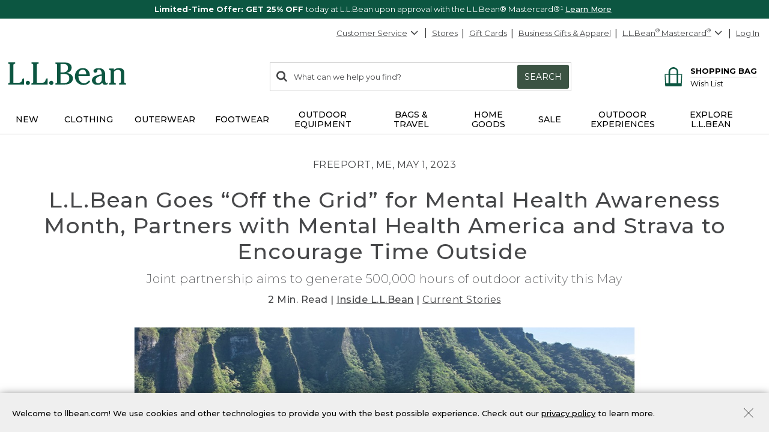

--- FILE ---
content_type: application/javascript
request_url: https://services.sheerid.com/jsapi/modules/iframe-1.1.js
body_size: 7060
content:
var module="iframe";var iframe=function(a){if(!a){a={}}var b={init:function(){this.lightbox=this.hasBooleanProperty(a,"lightbox")?a.lightbox:true;this.mergeConfig(a);this.loadStylesheet();this.postMessageListener();if(this.lightbox){this.activateLightboxListeners()}else{this.loadIframe()}},defaultConfig:{lightbox:{width:"600px",height:"fluid",maxHeight:null,stylesheet:SheerID.getBaseUrl()+"/css/sheerid-lightbox-1.1.css",closeBtnTxt:"",closeBtnFont:"16px Arial,Serif",closeBtnColor:"#999",closeBtnImg:SheerID.getBaseUrl()+"/img/btn1.png",closeBtnRight:"10px",closeBtnTop:"10px",mobileRedirect:true,mobileThreshold:600,top:"10%",border:"2px solid #999",borderRadius:"0px",stopPropagation:false},iframe:{stylesheet:SheerID.getBaseUrl()+"/css/sheerid-lightbox-1.1.css",width:"100%",height:"fluid",maxHeight:null,top:"0px",border:"none",borderRadius:"0px"}},mergeConfig:function(c){if(this.lightbox){this.config={width:c.width||this.defaultConfig.lightbox.width,height:c.height||this.defaultConfig.lightbox.height,maxHeight:!isNaN(c.maxHeight)?c.maxHeight:this.defaultConfig.lightbox.maxHeight,stylesheet:c.stylesheet||this.defaultConfig.lightbox.stylesheet,closeBtnTxt:c.closeBtnTxt||this.defaultConfig.lightbox.closeBtnTxt,closeBtnFont:c.closeBtnFont||this.defaultConfig.lightbox.closeBtnFont,closeBtnColor:c.closeBtnColor||this.defaultConfig.lightbox.closeBtnColor,closeBtnImg:this.getCloseBtnSrc(),closeBtnRight:c.closeBtnRight||this.defaultConfig.lightbox.closeBtnRight,closeBtnTop:c.closeBtnTop||this.defaultConfig.lightbox.closeBtnTop,mobileRedirect:this.hasBooleanProperty(c,"mobileRedirect")?c.mobileRedirect:this.defaultConfig.lightbox.mobileRedirect,mobileThreshold:c.mobileThreshold||this.defaultConfig.lightbox.mobileThreshold,top:c.top||this.defaultConfig.lightbox.top,border:c.border||this.defaultConfig.lightbox.border,borderRadius:c.borderRadius||this.defaultConfig.lightbox.borderRadius,stopPropagation:this.hasBooleanProperty(c,"stopPropagation")?c.stopPropagation:this.defaultConfig.lightbox.stopPropagation}}else{this.config=this.defaultConfig.iframe}},loadStylesheet:function(){var c=document.createElement("link");c.rel="stylesheet";c.type="text/css";c.href=this.config.stylesheet;document.getElementsByTagName("head")[0].appendChild(c)},activateLightboxListeners:function(){var e=this;var c=document.querySelectorAll("[data-sheerid-iframe]");for(var d=c.length-1;d>=0;d--){SheerID.addEventListener(c[d],"click",function(f){f.preventDefault();if(e.config.stopPropagation){f.stopPropagation()}e.activate(f)})}},postMessageListener:function(){var c=this;if(this.config.height=="fluid"){SheerID.addEventListener(window,"message",function(d){c.receiveMessage(d)})}},receiveMessage:function(d){if(!d.origin.match(/https:\/\/.*\.sheerid\.(com|dev).*/)){return}var f=JSON.parse(d.data);if(f.action=="updateHeight"&&f.height){var c=f.height;if(this.config.maxHeight!==null){c=this.config.maxHeight>c?c:this.config.maxHeight}this.setHeight(c+"px")}else{if(f.action=="close"){this.close()}}},loadIframe:function(){var c=document.querySelector("[data-sheerid-iframe]");var d=c.getAttribute("data-target");if(d){c.appendChild(this.createWrapper(d))}},isMobileRedirect:function(){return(this.config.mobileRedirect&&typeof screen.width!=="undefined"&&screen.width<this.config.mobileThreshold)},getHeight:function(){return this.config.height=="fluid"?"700px":this.config.height},setHeight:function(c){if(!this.wrapper){return}this.wrapper.style.height=c},getWidth:function(){var c=this.config.width;return c},setWidth:function(c){if(!this.wrapper){return}this.wrapper.style.width=c},close:function(c){document.body.removeChild(this.wrapper);document.body.removeChild(this.overlay)},redirect:function(c){window.top.location.href=c},getTargetHref:function(d){var c=null;if(d.target.getAttribute("href")){c=d.target.getAttribute("href")}else{if(d.target.parentNode.getAttribute("href")){c=d.target.parentNode.getAttribute("href")}}return c},setIframeSrc:function(c){if(!this.iframe){return}this.iframe.src=c},createOverlay:function(){this.overlay=document.createElement("div");this.overlay.id="sheerid-overlay";return this.overlay},getOverlay:function(){return this.overlay?this.overlay:this.createOverlay()},createIframe:function(c){this.iframe=document.createElement("iframe");this.iframe.id="sheerid-iframe";this.iframe.style.border=this.config.border;this.iframe.style.borderRadius=this.config.borderRadius;this.setIframeSrc(c);return this.iframe},getIframe:function(c){return this.iframe?this.iframe:this.createIframe(c)},hasBooleanProperty:function(c,d){return c.hasOwnProperty(d)&&typeof c[d]==="boolean"},getCloseBtnSrc:function(){var c="";if(a.closeBtnImg==="btn1"){c=SheerID.getBaseUrl()+"/img/btn1.png"}else{if(a.closeBtnImg==="btn2"){c=SheerID.getBaseUrl()+"/img/btn2.png"}else{if(a.closeBtnImg==="btn3"){c=SheerID.getBaseUrl()+"/img/btn3.png"}else{if(!a.closeBtnImg){c=this.defaultConfig.lightbox.closeBtnImg}else{c=a.closeBtnImg}}}}return c},createCloseBtn:function(){var e=this;this.closeBtn=document.createElement("a");this.closeBtn.id="sheerid-lightbox-close";this.closeBtn.href="javascript:;";this.closeBtn.style.top=this.config.closeBtnTop;this.closeBtn.style.right=this.config.closeBtnRight;if(this.config.closeBtnTxt!==""){var c=document.createElement("div");c.id="close-btn-txt";c.innerHTML=this.config.closeBtnTxt;c.style.font=this.config.closeBtnFont;c.style.color=this.config.closeBtnColor;this.closeBtn.appendChild(c)}if(this.config.closeBtnImg!=="none"){var d=document.createElement("img");d.id="close-btn-img";d.src=this.config.closeBtnImg;d.alt="Close";this.closeBtn.appendChild(d)}SheerID.addEventListener(e.closeBtn,"click",function(f){f.preventDefault();if(e.config.stopPropagation){f.stopPropagation()}e.close(f)});return this.closeBtn},getCloseBtn:function(){return this.closeBtn?this.closeBtn:this.createCloseBtn()},createWrapper:function(c){this.wrapper=document.createElement("div");this.wrapper.style.top=this.config.top;this.setWidth(this.getWidth());this.setHeight(this.getHeight());this.wrapper.appendChild(this.getIframe(c));if(this.lightbox){this.wrapper.appendChild(this.getCloseBtn());this.wrapper.id="sheerid-lightbox-wrap"}else{this.wrapper.id="sheerid-iframe-wrap"}this.wrapper.tabIndex=-1;this.wrapper.setAttribute("role","dialog");return this.wrapper},updateWrapper:function(c){this.setIframeSrc(c);return this.wrapper},getWrapper:function(c){return this.wrapper?this.updateWrapper(c):this.createWrapper(c)},ensureLightbox:function(c){return this.getOverlay()&&this.getWrapper(this.getTargetHref(c))},display:function(c){if(this.ensureLightbox(c)){document.body.appendChild(this.overlay);document.body.appendChild(this.wrapper)}},activate:function(d){var c=this.getTargetHref(d);if(c){if(this.isMobileRedirect()){this.redirect(c)}else{this.display(d)}}}};b.init()}(SheerID.popConfig(module));

--- FILE ---
content_type: application/javascript
request_url: https://www.llbean.com/kZu1DWbtV/IN0_h/TPgPF/-EKIfqT4/uaiQSNJ1EOG9bm/bxsOIQlM/c1Yw/bCxBYkwB
body_size: 168789
content:
(function(){if(typeof Array.prototype.entries!=='function'){Object.defineProperty(Array.prototype,'entries',{value:function(){var index=0;const array=this;return {next:function(){if(index<array.length){return {value:[index,array[index++]],done:false};}else{return {done:true};}},[Symbol.iterator]:function(){return this;}};},writable:true,configurable:true});}}());(function(){wI();z19();pX9();var US=function(OL){var rX=['text','search','url','email','tel','number'];OL=OL["toLowerCase"]();if(rX["indexOf"](OL)!==-1)return 0;else if(OL==='password')return 1;else return 2;};var N4=function(g7){return -g7;};var QL=function(){return ["L","D","(*D","J$","","N",",\x00","+I,(:Q4\v}4OD","\'%^)A","+#Y.","<AhO4_","w\\J\x07","!O=WXX-4[ \x3f",".T\b","\x40\nM7\x07SOa)H0\x07[>WFlOoW\nMT\x07)R`\\i[IsG\x00LDa\v}U","K\\R I \"W%\n","&^\'5-D%","O3","=[\na\r\x400L/+FHnT","7C","6MOi\n3I","3)C5]EO",")ENR\"s8","I","^)P","MX\x07S2","_.>","6E\x07J\'RFTvz\x070\x00","H","Y1 U4\vM","\vET7H(\r1)","\rA>GyI1]%4#D!=\x40<JF","\"F,WX","8<D/"," S\n U-\vG/","2b(5\tq","48_[2J~\\","+","3)C/_>","B","22","n\n.U","W%}>HGX\x071r%)B[QEM0","H","Z\b/","X/]5EO","[7","IR%H1,-Y,/M\x3fVYN","J2)y.","\f1","}!","\"j,"," 3CC&T%\x00q\f([[y","/>m","\nMC","[$--I%/IR\nzAc;S\n#^.\vJ/\t>D\\/^\\$-9Wm\'G{\fH*","OQ\x07\"#S28Q-","#D+H^T-","!}\"ThT\x07.I","-T$","4X;8\b\"V/","+S5","Zk","#((U6\x07G>8ES\x07&N\\0$/B9]2K\np\'V","\f.\"UD9A\t","25^#\']>V^R","$N3/B/L)PnX\x00 S\f\x00.>C","W%}2IPR&8\\\x07$8",",)","l","W\'WQ-\ry\v5w2:~","7%S%F/MD","\x00.9S(F-A","F\\","\"V","-/E,]>b+","_\b<(+X\x00])K\vSk/_","q1h.o","\"#^&\x07N.VHQ","","\x3fX)\b]","F_O","BP",".B%B","$\vJ4\x40o:\x00W\f/)^4","N\x00)\\","\"$Q2/]","ZR+q","}","W\b\"^%z8VOS*","#","+2(d2J>","*F8QOS\x07","C0G5A\tu\\\'N/-\\ZHKY\'","/I\b: !U","`2D2W","-_1","\x004N","\vU.\v[:PX{-N/","/\\)\vG/lCZ7","%-I","^R I\b38","04[\f\x004>UY+K\t^X]-","#+1>_4v","-A)KO!&U\ba\bU3]4T[|T4H","GF^5,N15>Y#","X6_# U","Y#","","!H2H3OT+","\x075-B4:Z","i&WS\b3-D/\t\x3fKY,\f.:Y$\v\t:\\","XT&","M>HM\\\x07&","\x07O","lB","ILFu",":QE[/","t:mx,;o.","\"U8","S48",",[\x00-D)j4JCO",";/)B!F)Y/_8lB5\x00G2J","^","iR0H\t5#B","\v","%",";ge(ax7%20u1~f<f"," 4d/J3tCS\x070",".^","J4JCOI.>T","m","\rOS,","Ym1W57-\\)\n",",Y\"\'","\rqYI|2.\x00:%gq$Q:f.kw6{>\b\na\\_<e8p\rC6t\x3fs\rt,]<eIkW*9]3F\x00\biWN:\\d2\riN5v4\thies|=$\'\b=0\t~\'/|\"ks\x00E{8-\x07(W\\h}:dZ!q6~%7%+qr,ye5M|A3c=&\r>pj2\x07.~\x00ub&7hC(|745s\rx/g<iIky*N]=F\x00i N:nd17{N6q\tbie\x3fsy$6\b=\r~\'9`\"hsEx4-\x00W\\h}=dZ2q6T%5+xr/m`BM|A3c=:&*pPk!%.{2\v~q7j/C:|+6t\'s\rt-g<eIkq*9]8F\x00\bi\nN:Ld2\r}N5v$\thif+s|=$\"\b=0\bT\'/`\"ksE{8-W\\hl}:dZ#q6~%7x+qr,Ke5MA3c>:&\r\t\bpj2\x07.~\x00~r7hC9|75^5s\rF/g<sIky*\x079]=F\x00\x00i N:nd0\'{N6\tq\t}ie\x3fs{$6\b=\r~\'>`\"kE{-\x00W\\h}9dZ2q6~%5+r/mgM|Jc=:&*p\x40k1.{2~q7m/C:|6t\"s\rt+g<eIk*9]=F\x00\biWN9~d2\rN5uy\thie+s|=$ \b=0D\'/R\"ksE{8-\x00(W\\h!}:dZ8q6~%7+qy<Oe+{:6y%&q\bj\f\x3fEV+(6{>C\rx,-dm!Pz6t5$y%\x00x(i\fk|2\v]==b([^>:h\b\"/R)>2W*pt.lt24`LD\r{p/hjyh6{6\x00eW[oe:FQG&~N&\rs(h\re8k|2-1UN5\x00+q$GFOkA/`;\"u4hq9k|6$6{6\x00exe:[s\x3f\n6{\x3f\'C\f-Qh0|2<CN5)y/j9qm\"6{=\x3fq-p0Ck|97$|6\b\rq9q<r:zh2\n6{\x3f.\x07\rf NRk~\'r6l=7\x00\rq,-C:m_4`O&.a\thn+v:6{=5\x00}r\fW[oe:G\b\x3f&{5\x00j%-hel$2]=5\v9c8;h)u:k|\t;s=5.t+\thny\f>{=7\nq\'/ht.lV1&{\rq^ye8k|2.Bv0q\rq/mg\fM|2\t\'o7>a/h/Gk|9(\"y\v\x07I4/h`\bS|2p5F\x00\rW/G`U!C{>F-6a$P|p|;5{=1\ra/hmmk|9-#^5\b\rq\x3fq]\"rPX6^\fq\nI#ons*h\f26xIq\rq/jO\bM|2\tu/2s7q:kZ26{+_\x00\rzt#Qe\f{\x00N","*L","G/","]\x008U,\vD>P\tS","$X/&;u","8]","2","T)Y7Ed\\&","q0E>tSn7J","I\b\x07","}!A","Y^*\x07N","0X5","\'\\-8f!\\>","6)R+\x07]AZR\"C/\x00.>Q\'\v","+U\"","YX\x07U\b55\x40%!O","%-E","S,\x07J0","=QII,T$8iQJ4JOS\x07T6dlh2\x00r\'Q/-WAO\ths5G:P\\XS ^(l.Nt\x07Y","(<s/\nL","2}p","89\x40",")L)EEO","I2#B]:",",I.;^"," +U",">U\'\x07Z/A\tzO7Y\t-^$L)",".!q5F6ECR\x00T\b. \\%","\x3fD2\vL/","c[|Mo\b\be^4Fa\x07\vpETK{\\!Y>\x40R|1CX","T\x00T 8_2(\\5GCR","L","y4M^X_\x00","#+1 Q9[2C^b,!T/+o","2vYX\x07","&I$","\"_.\v","_\r$\x3fDB>hIV","C\f5","SX","\x40%D2W\bCR","L","]>VY","O$\"T%\nz/E\t^","&N>P$^\\$N","/:m","N\"$U.\n","+U4!^5t\tEM1C82/B)]4V","_\x00 ","{\fO_1L9^7H+TN","/I\b51>q5F+K\b^i ","o3\vG/","L#PXX","P_^&","J:J\rKN","\b U-\vG/","b,3[\x00.!Q3","_7_\x07","(PIV","/[/+","2B","~f<fb&O+3)^$\v[>V$CS,","8UI2#B\nH/EY","Z8VOS","*","`S\\",".%S%;{","Q0s$4&","ZE~R j/8C",">U$J>","ZR","7A^X\x00O\x00","Dg#L{Sp4yZ dLALFr\x40%oq",";","L<MD","O:IFD","NX7","M1","`\\T&:U\b.\"u6\vG/","N","OI;&H\b$-D\x07D>WKP","$N4 (\\%ZV]N13[\b","(L","Z7>N","G.H","2)^$#L(WMX","(Y3H/GoE&\x07N/","M& ","GEV&2T-)T","1","WST/#D`\x07]>VHQ","]","I\"N( \\","Q8\x07D.I[I\\/WI\b\"\'3\x07S>R^&_","2DI","\v__*R","S","o.J^T-","\x3fE\"J)MO","p","M","\x077%C)\f\x407MS^\"]","S!].V","BCQ\'6J51^4","Y\x00"," <B}2IX","T\f","|+KII\t5","XX6H","a^X","9C%G:I","3.#W,\v\tEA#/]aY$\vF{vDY1H","HI\\U&)","#\f$n","- U#z>HDT.3[\b",")","NY65T\b8(\x3fD%\x00L)","KI+:_ ","[\n","6U,<\\%L","Z\r","P9S#%\\)P8LDZ","e\"","1#Y.L)Q\v","Ys\r","6KCQ","T6\r","\x405B","L-H","[$ U2D>PX","7^","-\v]:oS","U5--B-","Y5\'S-Q4\x07F","+\x07W/U1L(P","4MJ\x40","M>","*Y$","T\t#)B\\5P","%L5P","H/L","-#B\vY/L","Z;9","C\\","","Q#","r/E>E","vS"," 5&,\x40)P","m:Y\"T","<E3","$\x3f\x40/\x00Z>"];};var hL=function I6(ws,hs){var L4=I6;while(ws!=qK){switch(ws){case qx:{ws-=wT;return sX;}break;case Wl:{if(x8(j6,t7)){do{var O1=A5(dz(Tz(j6,j2),tx[dz(tx.length,dX)]),N7.length);var jk=c7(bx,j6);var n7=c7(N7,O1);Yk+=D1(N,[H7(Nn(j8(jk),j8(n7)),Nn(jk,n7))]);j6--;}while(x8(j6,t7));}ws=nY;}break;case nY:{return I6(C3,[Yk]);}break;case C3:{var Ik=hs[Xh];ZL=function(RS,T2,P1,x2){return D1.apply(this,[xN,arguments]);};return mJ(Ik);}break;case fH:{var bx=lJ[Rc];ws=Wl;var j6=dz(bx.length,dX);}break;case qC:{ws=qx;while(G2(w6,t7)){if(Fc(I8[Sz[K8]],AM[Sz[dX]])&&x8(I8,qk[Sz[t7]])){if(FX(qk,cS)){sX+=D1(N,[Cp]);}return sX;}if(An(I8[Sz[K8]],AM[Sz[dX]])){var l2=S5[qk[I8[t7]][t7]];var I2=I6.call(null,mM,[I8[dX],l2,w6,Tz(Cp,tx[dz(tx.length,dX)])]);sX+=I2;I8=I8[t7];w6-=LF(Xh,[I2]);}else if(An(qk[I8][Sz[K8]],AM[Sz[dX]])){var l2=S5[qk[I8][t7]];var I2=I6.call(null,mM,[t7,l2,w6,Tz(Cp,tx[dz(tx.length,dX)])]);sX+=I2;w6-=LF(Xh,[I2]);}else{sX+=D1(N,[Cp]);Cp+=qk[I8];--w6;};++I8;}}break;case hH:{Cp=dz(J1,tx[dz(tx.length,dX)]);ws=qC;}break;case mM:{var I8=hs[Xh];var qk=hs[gC];var w6=hs[h9];var J1=hs[AV];ws+=hY;if(An(typeof qk,Sz[fz])){qk=cS;}var sX=Tz([],[]);}break;case B9:{var Rc=hs[Xh];var j2=hs[gC];var O2=hs[h9];var Ip=hs[AV];var N7=lJ[rL];ws+=VK;var Yk=Tz([],[]);}break;}}};var V7=function(){return ["W2 2\x3fF\n#)$#=","/k","A","+\rI)","KA&\f","M8>","1!","\t8%LT5-",":+$[D4","\x3f0\x006L","2(","\f2F9*z\'=M3_K\x07\"2/Z\'MVj\v\"[\"F;4z&1G1\'>,!\b$","\x3f4w8","\\-\x00\x3fH)[","/:5O",":X\n:4;1F4682/=\x3f",")$[D*\x07\"","(","mVP3\v:{8G3\x00P\'","*_$9<","677M33","2>.u^1\x07\b/:","o3R","#\x07:8>8;","-\t(>","\\\"%>^58","8</9,8]","`6a","2=Z)(","6#*L)M","O<M",")4(",";\x00\f\v4j;R\b\"\"29","\b8\v8.KE\n\x07(:M$.5h9]$=","/+d5Z;+","\x3f\b~a","\f","\x3f,[;],0\v28\x3f\x3fZT&6>[70\x00",":N[,f-j>5.\re  66\fB>%l\t3\r)N\fx\x00=1i~$","\x3f3\f\" ]","X$.7H.","*8-{\x3fP2<6","%","\n>6>\b*P\f=^\x3fL","\'\'","!81,a3Z2 ","=Y\t","/:",">!\']U\x07 52]","X;+","5.","k83.J;H6RK6n0\f.\tm*K&B*58\\93","5Fjn_5%Rt`]759f,\rc-)wd","3+%\t8*$3]]84","9]_","M6:&","\'=","\'\"60$)(8KX(\f","J2L:+",")#&7J","r1c","/)7G)[\x3f26\'",">,H3R","%-99EV\n%\r<)","J","{%!!\x40%\x3f*[E.\f+[49N%>.7GzU.=}","3=G","J","5#","==M\b","\x07","8G\"4/","vP0&\'\r/","J<25\\$g5\v*Z\x3f","*\r632\x3fL8","1:\"","\t","\x077S\bj(\x07+692#.[E.\r\"","`,Zm","Z\x3fL>-67/(9","BtX","3)5","-\x3f","#8:\\","-W3!$32\n(JC(","\'\x07\'\n","b <P\n-NwWw|s/ZyaB\t4,[$.","e79","OT%>->Z%%>3,v<P","rBqdE\r\" 02m\x3fCn>/.Zv)Mx\f-G9J8 q]G)=.WWg1594D\\p#\x07:F6Vj:*2mA\\%\r U2/M\b7)(U>\\4]>!=Ht\x3f.LD5\fl\"+M0}\'P>\\4]>!=Ht\x3f.LD5\fl}}\n#3.7GxV#7#;Z2US(j]/uK8.(;]5LVjs\x00\x3f!mEf_q(\"6J:s\x00(,F.G2qq0\"\'\v3<4=\b+qrqT<K4::}\bebC2)[(/Z5)RaeO/P\b#\'<Rt\x3f.LD5\fl&`^$}g%4$5$6s\n\x3f$L^3<w4x5)%/G\nL\'+!qpZ[\"8U\x3f>N88 ((L(J+25>$$V3N>W>rS\r/-gv_;R23G8%[E.\r\"Yff\\&8<J\vP7\\;q\x00\x3f!qCLkqu2\\$<5$Ux~+>:6)\x3fiRzb(\"F)(\v,F(Bu\t$.LT58)yk<^.\v](W02\x07!X\r\vL^>5<|1K<6J.W9n5Hq\ba.J5\x078)5\b5479vM\x3fX9+-\x3f\x3fA3N>W -I#8J\x3fF=G/S%/1\fg[}g[^)%.)I:8J{Zt^(W6,\x3f\x40|J0bE/)Q0u\v\'Fz\vsC\b6:0\bR)S6-W2\f/24FR\"qvqR([\"<=\x40\bv]L:98/A8}rt[v[G9g(/Z\"vJab\v)4\\\"$\x00\x3fJ1G)J\n9-6}\fr9Gkq491M\"s(9]\x3fy>!24;]kq>,\b~3\f&1\x00aL#;!Z4R,gn.\f:0>\nV-+6={+S Sa*EW2\f/24FZ>uvtLsE%7()\x3f%CE>)Ay5G\b;<xF9[=y-2\fu\ba.L:-83\x00&\x3f-[4E.>6ZX)\x3f$Ok>a/U\x07+8^-9YgMP!/!\x40\n`0p^D)845\b\f~t\v\'\f-G9J8 sRt0-M_$%5{LR&\r,\v*\t=*u5Hqac^D)845\x00S-/.*GzJ>=.ISf\f,9\\z-.>8\\T18\n7]5J\'+V*G m\\od5s\x00uStK-L~^{V9huT>!\'Fke]}sOG!tK,\v*\t8y>!24;]\f1L<\t4/G/-g%:C\x3f]y-!)e,\n!\"/2GvX.C#rxP/:qLX)\x3f$Ok\x40>/.Zt\x00^<*l;]f5>$$V5K7s/\bzu/;]3Q:z\b889V3\n%\buA 2\x3fB*.~g.IS 8%[E.\r\"[#sZV3t\v<6J.W9n=Hqa>Rn:){DG>u(\n~u:R%9WFeCqF7u\\&8Y!9[zXV;`2q\tp-G&9`)M#/z~xQ\t=+0X`G9cKaD#U8:D~.\\x5\x07H-_#lz_s\b(8W]1\x07d\buw!<.Cv]2[f5>$$V3K7syF.)Rvt\\v]B*gH(.\x3fQ^)J8R 5\x00X\"55z.{-zSt\x40(eJT4\r \r>s[Sx)\x3fp<K4::ud0^1 >f\\V#usqrX9-\'\t3R9bCC\"9\t5{FRt)(/\vvJG\"b0I\x07tS0(]i>r&^$}ap]2W{l\f\t+&.<-.>#3.7GrJG%g(39\"W_g\rdR )M#/z=^z[C(&)\"%Tk\re\x005s\\V$qvqTs%+\'\b3Z,vY&L8>5\x00z2Y`p\x00\'CB*(&)\"%}o`\tw> <ze\v)K\'+=9)9*JEeY>/.Zv;4\t,\x405PC8b:I4ei]I\"925OXk`M4C,A(Qw 6Z\b\x3f$Je%)>)I9/P3xH6L6**\x40\b(#\"VVeKw=s\n90\x006,L>Vjs=I4eiLY5\r;Yff)(/\t32:&&\f,\'MT}#\x3f{V22\x3fPy\'C\r8<{T09#WUz\r`u:Zk4KaC#_;LK6s6N8(,YE\"Y%s: <zevr_G2gh\tud0QWoqFf+933-LaL#;!Z(\x070\"^e\f)/yGk8^7,A5ZB2` )G(egB\"\f8F>uI\b1f6=\t3XCu:;*XpvTi)34LS-4rH+\\)N9*6))\x3f\x3f\fz_\"R/3Z!}gH;F7N\x072:6Xqc*JV|\x07b2(X\">;L*J8 {T<\b*bET+)Y)>\\$3RgWeLtS#&<\\{c*ZC28Sy)M#/xF=\x07;L\f~u=]X8((ME.\f+Y`-I\bv>M2B,(~u:R\"9UP+\x40qFf8/-s1OrPV2`78Eo(W\\7)>\x3f\n\x40t.)=G>[\'6\fV.eYC _qF+rK8)4=([\"<=\f<8.Ri>w\x3fG3gt7G\x3fCu:;*XpvRi5\v>}R8`R95Y6[2*qLs(\x3fP^#_n3)G\rtqt\v*Ng]E6<4I\x07 \x07+>VR3\v#{\x00z/Y!9[z[V%`>5)gV\f3L%>)I9/+\x3f7c\x40<8\'7\x40J`Gp%C\"9\t5{ZT28\x3f\r9]\x3f\"\"\x3fLX)\x3f$Oz_q}}\\T\x3f)(\v,F(2:&{\\e9\\\"$\x3ff\n\b3)(z(\n%)n4m{no`\trw\n>/-HegLE:+\'\b9S17C\"9\t5y\tGk8V|B*\x077[\x3f!7]X)\x3f$Okb)<3*P(LL8<{B.5m\"LT58){L3.P4,\t*L!\'7Z<ZjiTl\x40k[6>\\99RsCtYaH\n%n<]ua\x3fX3\x07>/4ZV$s(\rq3XCu:;*Xpv^i5\v>rZ\"(4J*\x077[\x3f!7]X)\x3f$Okb)<x<=F*\x07>[\x072)2`8\'T7Y:){AG9s(\rc[\x3fJ% s\tE4T)$VTxJ> /uZ%(.$9D\x3fcV>`%(a9_\"8F/uF.)<5\tt\v([\"<=B[`G\x3feUT3\n#}}\x00\bx0.7Mg26\'BV/T,9_\f1\r%{kV$s\x3f=N;Jj &\fq\ndqQ\vob>/\x402`R.*F-G%`2`(<e>)>))G\b~.*H.Qw<61m\"K)\r8[:5\b479z\x00vLE3+\x3f<(vVD+`\vr&N8>36\t~5%\b}\bp0LC>.#a/sJ\v KkJ1GzJMqf!N<.#t^$_8 jVd}4J,|y(:14\x07WRzIwZT7;\x3fF9\f}IV)$8E5\t/)A%s\x00/0(1;=4#kk3K7\r:)\b\bk)^95Y6[>!=&\x07v9E>)Fy5G\b;<xF<L6[2n!N/a\x3fR(<>/A8`\'\f-G9J8 s\nR)S6\x3fPX4L8\t\"F$4)WR.L!0ZX/\"\x3fLN8U=4Z\x3f7>r%t]2W~b\'\b.T\x3f.KT3JmKr&N8>36\t~5:R)S6=YCgq\x00.uA\x3f;X(C*L.K9n!N<!cL|\v*Sy=]5)5zgJ\'+<Z)T#.\x40En).)FZ\"f<By\x40)p\nf\'N8*\x3fPn:){MG{l\\4W>\\4]>!=\x40\buS6-WCoYgP>g\\T:8=0sW\r!}1e\x3fTnK>/.Zv/^,\v4\\\x3f\f+L\bs\"%]\ffS`\t`)M#/zv_;R2s%9Z}gJ#\r\"fzV$ K(,\\(PK9`=)G#6EC\"9\t5 F.)J%O/P\b#\'<ZRd0JT3> -I#8J,1MzG3!=\x40|J06JT3>{\"\n$25!Y\x3f{\'{V\"%KE5/4)\nV-+6=>\b8 5\t(\b,)TT}C|rwAR2qR96Z.L4:<Xq;*TD\"X5W84F\x3f:(\v:E\x3fJg3zLs$8H]&6>~9\\6Fzn\x3fP%/\'\b#(LX(\fnRw>%4*H.Q;=4#v^D)845\x00&;x[g\r\" 02ovE>)={\\\\p)^96Z.L4:<A/9>J_fC>]}sZGk`\t&zn\x3fP%/\'\b#(LX(\fnFff\x00\bx9)4H#p\n:+/\bs,&]n`u6I\b=`/;]3Q:z\b889V\b\x00&8/\t3) (,F.G25_5\x3f((L4\x078+)4\\\"$\x00\x3f%>.~t{T%=9WE(=F\x3fwNR\"qvHL4[6:<<(.\x3fQ^)\x40eRw/\n$25!Y\x3f$5$6s\x3f.YE\"J.Rw/UV3s-9YgX9-\'\t3R9bCC\"9\t5 w%7*3b]\'CGf+N\n/9$LH7\x07eW=sPT&/.,P*[G4b{39\"W_oK7\t>/]\b8}2+TsG2`3\x3f]C&#\tf#x<#;<K4::ua9_k\r`r ^\x3f9PjWe3M\'n0\b2$8]|-\t{:3*P\"B+.{ SqdpJT3>{>%4*H.Q;=4#cJxvu5M\"uYt0L4C1;=4#cL<).)FZ\"s5=.6\"&\x40<T#.\x40EoK1Rr&\x3f~\x3fYv\fpKvRGu\t6/9$JnN*S9w]V~;4\t,\x405PC~5!(\b#kLY.1RrwNR4qR.\v](W0lH(.\x3fQ^)Je\x00)>\\$3R:C\x3f]w\t6/9$JleeRw>3$g\f-G9J8 {S&\f,9Cz-.>8\\R\"t\\\x3fWtaX%f%\b}m\"V5K)U+.[~3Ya=]/Lw+}+\x3f8]nN*58\\93P.BqR<Qu6N8*\x3fP\nn:){FG3s\x005p\x00aW\r s\t}\bd9]E2\"[/u^:(gt]tZ9+nAKq09]E2\"[/uL88M{Zt]\'CG2`%(>vv-L<\t4/G/-g;F4M%;0/\x40\'gJT4\x078A=.F\"44B,\x00!W\r:;\t\ts\n\x3f.N\fwN82(3%gZt]2Wy=6`%\"K)/f^\x3f9PjF,A3ME3!=G|Ka\x3fPX4L(7>O\"8M44EvJ>=}\r)\"/)\x074yw\\\x3f.^;\x3f,Q3ncL5>eLC>\'\")2M\tx;(/9J28~brS;\x3fcNP5B>[25\b>4sH,\vgV%`0\b/;9c\baD#U8:D~)3t[sMv\' .Rf9B+\v/sjSp{X.1ZL6j8<\t}Jd6B3\r<A=.F\"44BqR.V$`78Gl{G&lf/\x40%s(G.L2=\bP\'s\"&H]\"%5`A~27^xVj:}-d\x3fPC(lu:Zm/.*GzJ>=}\f<0g\\X4-83m58\x00.7G`X9-\'\t3R9bCX!J82(93s0[5IK#u%\b}\bp\x3fPX4Y*58\\93P\x3fB=4%+\'\b3Z,eLH7\x07qY/3Z!\\;D9[={<}%p._aDd\tu6M>2gH6L\"JI{<}\b:G;$QUgReWzzF\x0702r9[zPV#&:T)\b4VE5\v)\bu7M1)w[cGd[lc~S&\f,9Xz$(u\\\b/.1L)e\nb2]s\"&H]\"%5`A~5,\vgV>`\'.bJT3>{>\x00X33xCc\x40<y:!62qvLY.b\v)>^S-+(J-5\b6\"\x3fHqX.*LR/.#yrk2^9\v4ErWGu(:14\x07WReKw=s]\\p>Y!>.V$`#+F$e[P3$748\b3)(xLrWE4/\'.gnY%s/\x40%s\x00(.3\r> 2\f$6\"(C\"9\t5{MR\x3fs39E6G\'8-z1\t(kQWoe\x002=\x00>4t*L,y-256\"(C\"9\t5{MR\x3fs;;AQ\b{ocI\x078>.CX!Jmr/\x40\b9*P4/\tL8<{B/m8LP3\x07!5/\b\r\x3f)5,\t9_4&s\b}$%Y]+nR`2NR\"5)D([\x3fHW>`5\t<!2t^$K>/.Zv8X3D>\x404_\x07;7t\x0706E&\x00>+/#3.7GrJG%g(/R;*J\"_82($$54*\x40\x3fME;+=\x075W|p]zRwVv> <ze]2Wy:!\x3f3\x3f\"]B\x07\x402=\x00x)#&7Jf\x3f\' N\n/;m^i-7sFVt;4\v4E#r4lzF\\)$8A5\x07:G5uN8<6F9!/!\x40`v)JT&\t12}Rt\x3f\x3f\v3\vgV#2/B29\"VD\"\x40qFf/\\p4^.!e5]Wj<uF\baG$e^X) \"Gp{X3W6\\6RBl82Z<G$tQ$\r!\v7>\\93J!c[\x3fJ% sT)=.Ekb)<\bz4Or0\x40)2:;`X#.\x40EeN82(3%gvO3P\n;\"*,>V=bE/\v\x3fU84E\n:8\x3fB9\x00\'\b8##\f)w-M_$%5s\\V$t\v3\fp\v.V89q]G`c\x3fAA\"K8)4_Z\"s(\rc[\x3fJ% q\b8&i\fzb\"+M*5,\x404Kusn]s4;]3\n%\bu5M\"`t\v*N`2:&GpvL3<ds\\\x3f.^(9EgJ>=}\b:G9eYC N82(3)5e\v([\"<=BV)$8_\"8Fy>FttJx7[7_\x07usn]s4;]aj]s/\x40%s\x3f,(G\'33>#W2\f/24FR\"t\v<*,_w<n4\tc\x3fJH\f8\t2>[T:8=0kisc[Wp\bd0NP5B)F/3A\tx)#/6](W$!=A4e.W.\f-7\"d5`Mgq[\x3fJ% s4\tc(W\\7)>sMT52*=]3Q{+})\x3f\x07WRnNS>r\n+ \\9\v,J2\r\" 02e\x3fJ!\r>S-:ZZ$`2+\x07.L \'8\tc\']_ $Vj`ZDkmKwG*\x00!H\n%n6]5>eLC>\'\")2M\t\r/-a>\x3f%7`Gp\x3fJ1>[5fMT52*=]3Ql\'5HX)\x3f$Oz_qu/Q\n3t\v,\v*\t5y/!\x07AR(bEC\"9\t5{G\x07+)(/\t4[w\v!/Ro\"T]\"-{8I55P;,L7Nug.L8(,YE\";%7\x3f#3.7GrJG%b6I/9>J_g$(uL:8;=!W2<2/\x40cLk)\b.7\\470`tG\x3fF!0Z Vo%]I3\x40qFf/\x40%s\x3f0F>M:;\t\ts\x3f,G(\v([kr\n+ \\\x3f>\\4]>!=\x40ua9Jo\f97f\b*!dvE\x3fP\f#&zF\\u\bp\x3f]\"\f+3r9/X,\v*\t\x3f[{ n*Z\f9JP>J>R`>\bm8[qC6r\x3fcV#6=A/9>J_g\f1.5K\x3f2zp]vLG2b=Lqa*J35\x00-:ZZ#`;G4s&N\f<8.ER&/s/$8/6\t,Q3n6Ht\x078e\\^)\x07s\ts8\x40/7+LtL$!\x3fudeLY\"\fdw4\x070(91F4:z\b889V!\"/2G~t\v,\v*\t(\x3f\' L`\x3f,M\\\"\f8\b`)M#/z=^zn8#:uR+>VR3\v#s4&;xHgJE6>#\fu\ba.\n!\"/2Gv(X.C#Gr_G8b:LqaiVT\x3fnW/rU#3.7Gz]C#g(R<V\"gQ2N/Wy/\x40\b9*RvqT/8\'7\x40Jt\x07dbEL(\f/55M\"`/;]3Qg(/Z9vW5JeU6:Z~u/;]3Qw:{S&\f,9X|).)FZ$uYt*H*C1;=4#cL<#\ts`S%*.\t0.%+%]s(3L<-\b>{\x40$8/6\t3y><.!}Ei|F2w\\T88\b.Wl<K4::uS6=YCgqs)\x00Sx0(p<K4::}ebCG&lw2z(\\9F4<{&V+V4g\\ N!W,wJVq\bv&c[\x3fJ% sRtT:9YAoJ*58\\93X.C#O5LCluz\r4.#Ei>-f\\T88\b.C#J;Mw~i)\x3f%Dz98/A8uY!>{I4!=>$$V.\fl:-A7)(Cq[\x3fJ% s1v=YCgq:-A7)(D;F4P4::q\bp\x3fT!)/2^$\x00\x3fF=.#:h)\x3f%cCkRqFf>Jl8NjUu`Y{:}-17_2 Y&k;4\t,\x405PC~5!(\b#cY\f(J>SruE$6Xr\f-G9J8 sRt\x3f.LD5\fl\tsr\r$<\x00rB>\\4]>!=Ht+$J|Ye\b,2\\>ut*L,y 6t.*KTgRv=s\n%8\r=G.z\n#/q\t},=QV&#\tr \\T88\b.Wj8L6%.)\x3f%Ei.\t.+\\Rt/.*Gx\"\"\x3fIA>>.}).)FZ\"s8-Y.I%+\'\b3Xa%YG.-4)%8\r=G.z\n#/}\x07)2$,Pt)>+\"~:()B\v8L\n9* BV\")Q]\"\x40`Y:)K\x3f)9-[\x3fGu,:8\t>i*\r(7yX&1.\f7[7Gu>\x3f;\x3f&nT5%5yX#<6/4\x3fL>!=BV\r\"<eNn.7D,3/36e3MuzIA>>.}-\b>yM2J(,\\(PK#` -Rd6EkerrSx<\x00*!.V$b2((%LBn`f=]5)5p\x00!L#;!Z<T,;H]>J82($:76]){ n39\"W_oK7\r:)\bk&\rveR\'%7(/Z(vVT0B=(K\b38\v6_;MCgbcIT:9\bW_3\x074sy_4:xCtGg[E0+\'%)#8Q^)Jn,o6\t98\x3fv([3+!\b#-WnY8F -M22`vN\x3fJ;6<2\r)\x3fcV,:\bm>\t\v5.{i.\tIV/#/]C\"vu<M<;\x07=]\x3fLC9`.7)|n\'\x3f\tm(\t\n5-\x00\'6<sG3:kwW!/\t>>F973;pvBy)6929.\x40Eo\x40;9<DHtt\\3W7\x07=[6\'.\"%\'<L4(=G>[2<\f\t;obCz:5\x3fG\bdgt\r=]\n_6#6/R$em\n#0w,48\x07~|,g3(9]CuX#U<>\\*7/7,L(y-;1\bgc,\b>\tz%2&qT\'X9/\x3f\f&\b(\x3fMC)+\v.\rM22`v_\x3fP8</(!g_A20)\x3f>Z$gt=G>[2</(!g_A2P5\x3fG\bl/^,6M5LY+2=1V*;M\x07\">)M\bl/^(6M\x3fL%|/(!6ELkb>#\\G`q (5\x40)[E6\"\x3fH!4RdgVn\x3feU8:\\>uX<6J.W9fz\b889VjeR`8I\t3}F`=]/Lw-nT.#\x3f~zP`f=]5)5p]sE1f\b<c\"Kp5-s/S$8/6\t.CC\bs0I!8%[E.\r\"S/wZS-+(J=4K\x07;snE3!\'2\f(=2F2Qg!Y\x3fQ\rw*\r2kmLj!47\"8;7[\x07B#q :4(9YE(n&`2NR8(6KeLsE6<sV2V$gY2_&w8[fqgKi.L,\'5H`R(v]$ s/Sx3\"tgV%g(\tu5/!]R3J)Rzf/.*Ga]Vv..m-WCoYmS8f\x00k4^9\v4Er[B~`78SkmDi9\b3sFT </q/\x072 4|Gp9\n$_mKr`U7)2B,\x00!RVv~G)\x07+\"VP+5\x00/)Q\x3f;X{\t~4K\x07;onT/9>J_aDdf>\b3)(p\x00vq\t=+0R<SlvPnK>/.Z+;4\v4E#E1f\x3fI5\b\"<^:>/.Zv(\r\'B\x07+(&)\"%Eke\x002=\x00&<BzZ.L9)q]G)=.WWge\t>/]\b8}rt[s6<sG\'.[Ei>/4\\&8^.\v](W0`01R9bB+\v/scWgtK(,\\(PI,9)Xpv_aD8U84F\t\"/97[|C9s\'N2>\x3fJD$#\tu5I3t\\x\'9YxVj /X9i\fz\fs:))Ix;5\x07p]sI<4898\fz_\"\x07\'tvRig%3\x004JChtkKk~yxX:6X2tO*H#Dy:6udt]3N>Ra-G2}\x40\'pvvqB+25>$$Vn8)4_Z88\x07z>!Y\x3f{%!!HX;*TX#B-/>E\n\"}5J<L)J\"-\'\b8Z#$V.)\t:9Dv4)9G9[E\v Z2\b).J3\rl>{A3/8=zP9c2\b<m$Z[\"8\b{6]\t\"};=\t;07>1T$\x3f]C&#\tsZ;82<\x07xgG1!}BzJw\x40G#uYve`4J\x07y\n2\t .~^5-sr\b3.6=MN>!=RtT9\"UT\r\"w-R88\x07z.9]\x3fE#!\x00\b4*c>_\"-2O\"2vePtQ4>&L`c/]G.)6>6G\b/qgvA;L /!92.>JC\"\f/w,x14\r-H=[G5s*N<*>YV\"`>f\"\n:<<*DvFV.`&/;*.VEk.qu:X\n\x008)7GvJE6,!\n)Ro9]E2\"Yw \\\tl+\\5;Y/+2=1V91Ak-A,wD%gv5=B9;\x3f\fV5w&_\"vw.I\x40.q,P*RQb&ga,HD}1R`8I\t3}AoP;H)[I2 7B\x40/9>J_gb\b/4XR ;xvvq~b\'I\x07tSdpJT3>{=]5)5p\x00!L#;!Z)T,;H]>J82($:76])*fzHSf,8]sX8U/jx.4t]tJ[y><>8YV\"L/77\x00x)\x40vv]kG$+\x3fT>\"8]nY/(>\bMl>)zL4ZIm<6/m\x3fB3\r<Sr&USz)Y\'Cq\x00aL#;!Z;#(LX(\fd\tr Z\"(4J,\x07;N;7{4\ta*JV2)/(\x07+uY\'Cp\x00a","=]_#\r>I","5<9F9","-_> \n/>8Q^)\'>\t4)","KY&))Z/<\f=[","n\x3fP%/\'\b","\x00\x3f","\\/7,\x40,[","\v\x3f/26M#)D\t,\x40,[","oO-s","\\)J:\v!/;+\x3f]C\"/2G<6",".\x408L\n#+","t\x40.","(","!$KT","*/fRB3\r","1","5\x07M(W2<\f*\b,;HT#","3M\x3f>#6)H\f(LX1\x07"," )QT)a2<\x40{.47[","C\">(3","+ 09.","\":(","<F",">2G/lCo]a",",&UP","(\f!.(M9*","/2>F","$\x3f)A\f3//\x3f9E/_2","vI5*!\t\f8\b.NP+->","\f/WS\"B\r)4J\"",">36]\rW#&","89G>M","/1-","\\x)6%-\x3f*UBx5\v>f","48C\r7+z,4H)V",";1N;J%","=4/I","\t/lj",",\'Lz\"","%5/JX1\x07>$>-I#<\x3f","6Y6","(,H.W92","W_+\r->5L","7-Z\x3fS!+","\r/","C","d5D;\"2\x40>8,>TEg2 <vA","4).\x40~!",";90A8\v5L*_$","/Wn#\v\x3f","\x3f.U^1\x07","!","<<R(,\'#Xgp%\x00",">X","w[l","`",")M#/","Y#209.J","\n>","9K%+=)>\b$;L","51,(9KX(\f\x00(/","\"}\x3fH4Z\x072<}\\2=>LT#\\l :(\b&-#7","\f0,C","KE(->","h9]","./\\8","59;K\v","\t7G)J\"-\'\b","\v8","+6>F%","\t9*JE","I","1[$","KE(),>928$(\v;B3P\f60\n)\"%","=-\f[3!!","\"7[.M","!>]E(\r8","6H,W\f6:<*8\b \"KB.\r\"\b","<\t>F3/(","4/","-\f):X","`.99D\x3f{\x072#6","-","8PP5\x07(,4)C$66LL8<","/W(\t:8C","G5I","A/","\"/!","4\x3fM470",">36]","^:(\f","\x3f",">E\x3f11>*L)M","+>\"ZX+\v8\b/I3","\x07))9$JP \x07\v\x3f:\\%","<\x3f>1D\x3fx%#2","/","7/-\v*LQ4;!34","N=\x07%!","974J","[6\'\x3f","5\r1GZ","+!>$JZ\"",")","2\'.[E","S+\r.","8:D8\x3f1\\7","=G\b;/\b5\x40.","=7","K7/35=","$:2\t\b,(SX)","\x3f1\n\v,A","TX4\n58\\93","zKbNV[>~wC/Mo&-= L\x3fOx(R\x3fXlDUy","=xyxK\'6/","r","90H([;8\'=Z\b\"<KT5B.<8","0!","#=7",">2VR","{\x3fY./>","9-(\v","\n/;=Vw+\v+/","8J6",")+!\"\\r/>8/M\b/5","KiB","G*M","\b\x40\x00J."," ]H#\r;","8OB","64\bWU\"","[\n3829!G.V$\' ",">[\r6;\x3f",".\f</Q\n3","\x3fM\"<=5=",",2F9*","3+\x3f<(QT+","7);\t0l,[#","2\v4","\"\v\x3f","]\x07>>1/"," :)9Q\\.%\r>{E%)P(,\\(PK6n#09\"NTg-.>","E;P\f\"/4\t","\t[","/9N\x3f","\t)","M#\'\b48\x3f]","> QA","$VE(/(/I\b\"","#<6/4\x3fL>!=","OC.-7>","7",")+!\"\\&86+\\Z\"2P)*L;ZK9!=M)\x3f*Z]\"B%(/I58^P#6\t5L2<s}(kQE\"-7>Z82w\v*[;GK8,9)\tm&MB3B$->\bv##\x07:F6#+!2\bc*\x0784\x3f","0==]5S#+!","Z9\'6","<5a","\v\">#M",")+*[;G",".\v;B[","2N\b70","-!))RT$)","\t$,VP+","2, /","#+%","\x3f","/\x3f","q","!","\x3f>D7","G\t5-","n","X\b9)94","\x07>\b=]_3","96A\"","\r\x3f*H"," $Br(\f\"8/A8","2","3;1Mz_#+>}\"k\\T4>8/]\b3}5u\x40.[6,\x3fZ4>\x3fY_$\x07bq5\b$9(J,Fz\\w\'\'\b<!.)\r\"V:)Z/}8\x00=J.MK:; Z5;.Pg969Gx4\x3f9]5L6gs\r)\"/","03.\x3fQ^)","\'\x3f","]C1\v/\f4Z3/35,H3P%","49\x00]H",")>L8);+","=)G","><9*","\t:\"","3","V \x00~","88]U\r1:+{,8","14&Q\\\"B.<8","==\f","87","98C"];};var pJ=function(){return hL.apply(this,[mM,arguments]);};var Rs=function(){return D1.apply(this,[Mh,arguments]);};var QX=function(){return ["\x6c\x65\x6e\x67\x74\x68","\x41\x72\x72\x61\x79","\x63\x6f\x6e\x73\x74\x72\x75\x63\x74\x6f\x72","\x6e\x75\x6d\x62\x65\x72"];};var A5=function(Az,P6){return Az%P6;};var dz=function(f1,Y7){return f1-Y7;};var J8=function(wX,Z2){var Gs=AM["Math"]["round"](AM["Math"]["random"]()*(Z2-wX)+wX);return Gs;};var nJ=function(Bk){return void Bk;};var NL=function(){return J6.apply(this,[WI,arguments]);};var pL=function(fS,wS){return fS in wS;};var SJ=function N2(W6,Sn){var Tk=N2;while(W6!=tV){switch(W6){case zP:{if(x8(V2,t7)){do{Jc+=KJ[V2];V2--;}while(x8(V2,t7));}return Jc;}break;case F:{W6-=Jg;return wx;}break;case DN:{var KJ=Sn[Xh];var Jc=Tz([],[]);var V2=dz(KJ.length,dX);W6=zP;}break;case Mh:{var V6=Sn[Xh];ZL.qH=N2(DN,[V6]);while(K1(ZL.qH.length,NY))ZL.qH+=ZL.qH;W6+=AI;}break;case WP:{tx.push(Ws);mJ=function(dx){return N2.apply(this,[Mh,arguments]);};hL.apply(null,[B9,[Tp,p6,t7,Ez]]);tx.pop();W6+=gH;}break;case gH:{var HF=Sn[Xh];var RJ=Tz([],[]);for(var Ds=dz(HF.length,dX);x8(Ds,t7);Ds--){RJ+=HF[Ds];}return RJ;}break;case dg:{W6+=V3;return Sk;}break;case nx:{var M2=r6[rz];W6-=gx;var X4=t7;if(K1(X4,M2.length)){do{var AL=c7(M2,X4);var cp=c7(NL.U3,fs++);Sk+=D1(N,[H7(j8(H7(AL,cp)),Nn(AL,cp))]);X4++;}while(K1(X4,M2.length));}}break;case vY:{W6=tV;while(K1(z7,q7.length)){gX()[q7[z7]]=z5(dz(z7,jc))?function(){return Hz.apply(this,[H,arguments]);}:function(){var Y5=q7[z7];return function(Fs,nS){var r5=NL.apply(null,[Fs,nS]);gX()[Y5]=function(){return r5;};return r5;};}();++z7;}}break;case WI:{var w1=Sn[Xh];W6-=pD;Dp.Ix=N2(gH,[w1]);while(K1(Dp.Ix.length,bD))Dp.Ix+=Dp.Ix;}break;case X9:{tx.push(ls);W6=tV;Rk=function(gL){return N2.apply(this,[WI,arguments]);};D1.apply(null,[Vl,[Ap,xS]]);tx.pop();}break;case V3:{var qz=Sn[Xh];W6=F;var wx=Tz([],[]);var xs=dz(qz.length,dX);if(x8(xs,t7)){do{wx+=qz[xs];xs--;}while(x8(xs,t7));}}break;case AI:{var l1=Sn[Xh];NL.U3=N2(V3,[l1]);while(K1(NL.U3.length,RK))NL.U3+=NL.U3;W6+=Mh;}break;case B9:{tx.push(k1);Wc=function(b4){return N2.apply(this,[AI,arguments]);};J6.call(null,WI,[Tp,O7]);tx.pop();W6=tV;}break;case OC:{var q7=Sn[Xh];W6+=OI;Wc(q7[t7]);var z7=t7;}break;case mK:{var rz=Sn[Xh];var Oz=Sn[gC];W6+=AK;var Sk=Tz([],[]);var fs=A5(dz(Oz,tx[dz(tx.length,dX)]),pO);}break;case AV:{var bQ=Sn[Xh];NL=function(Lt,SG){return N2.apply(this,[mK,arguments]);};return Wc(bQ);}break;case Xh:{return [t7,pO,N4(Sb),Kf,N4(xG),xG,t7,N4(jc),YG,N4(j0),N4(dG),Vd,dX,fz,N4(YO),N4(K8),Ez,N4(jc),K8,bU,N4(jc),dX,j0,N4(bU),vU,t7,N4(j0),N4(K8),bU,N4(xG),vU,dX,N4(xG),N4(fz),N4(Rb),N4(fz),jc,N4(Ez),qr,N4(qr),xG,Kf,N4(Ez),[sB],N4(VU),Fr,Sr,YG,[bU],Ar,N4(cZ),fz,N4(Dq),tF,fz,jc,N4(Qr),tF,cZ,N4(fz),Ar,N4(Ar),dX,fz,N4(cZ),N4(pb),jc,j0,N4(pb),XQ,pO,N4(jc),Ez,N4(pO),N4(Ez),N4(YG),Ar,[sB],pb,N4(fz),N4(K8),N4(Sb),Vd,[Rb],XQ,N4(jc),pO,N4(YG),N4(bU),cZ,cZ,N4(qr),Ez,K8,N4(XQ),Ar,jc,N4(Rb),N4(jc),K8,K8,YO,[YO],N4(Fd),pO,Ar,N4(Rb),N4(jc),Ez,N4(bU),qr,N4(Kf),sB,N4(K8),N4(Ez),pO,N4(pO),Ez,dX,N4(qr),UW,N4(cZ),jc,cZ,N4(bG),tF,cj,N4(jc),qU,N4(Kf),Ez,N4(j0),pO,N4(Dq),N4(Ez),qr,N4(Rb),N4(fz),j0,N4(pO),N4(dX),N4(Dq),dG,Rb,[K8],cZ,sB,N4(Mt),[t7],N4(qU),Ar,N4(Rb),vU,N4(Rb),N4(lZ),pf,N4(Ez),dX,j0,N4(bU),N4(dX),cZ,[Rb],N4(DA),tf,N4(K8),xG,N4(tf),tf,t7,N4(K8),N4(YG),N4(bU),Ar,N4(dX),N4(xG),dX,N4(K8),N4(jc),Yf,N4(Ez),dX,N4(Ar),pO,K8,N4(Fd),Dq,Rb,N4(YO),qr,dX,N4(Ar),pb,fz,N4(cZ),N4(pf),Nd,xG,N4(Ar),N4(dX),N4(K8),bU,N4(bG),mW,dX,N4(Ar),Ar,N4(xG),YO,[YO],N4(VU),Xr,N4(qr),jc,N4(pb),bU,sB,N4(dX),N4(VU),LG,N4(K8),Ar,N4(pO),cZ,N4(CB),zf,fz,N4(CZ),Wm,fz,cZ,N4(Ez),jc,t7,Ez,t7,qU,N4(vU),N4(fz),K8,qr,[bU],Ez,N4(Ar),Kf,N4(Yf),xG,N4(YG),bU,Rb,N4(Dq),bU,xG,N4(bU),N4(jc),pO,[K8],N4(j0),Dq,N4(bU),pO,N4(Ez),N4(dX),N4(Ez),qU,fz,N4(bU),N4(sB),Ez,pb,N4(fz),t7,N4(bU),N4(K8),pO,N4(tA),kt,N4(Rb),fz,YO,N4(bU),qr,t7,N4(Fd),Vq,N4(K8),bU,N4(Ez),jc,bU,N4(qr),xG,N4(GR),GR,N4(xG),YO,fz,YG,dX,dX,cj,N4(CB),Ar,N4(cZ),sB,N4(vU),cZ,N4(cZ),N4(K8),Ez,N4(jc),K8,bU,dX,N4(xG),N4(Rb),jc,YO,N4(pb),N4(qU),cj,YG,N4(qr),K8,cZ,N4(dG),[t7],xG,N4(jc),bU,t7,N4(fz),N4(cZ),jc];}break;case Dx:{W6=tV;Md=[[Kf,Ez,N4(cZ),bU,cZ,N4(YG),N4(jc),Ar,N4(jc),sB,N4(dX)],[],[N4(jc),sB,N4(dX)],[],[N4(bU),pO,N4(Zd),tA,N4(jc),dX],[],[YO,N4(cZ),N4(K8),pO],[N4(YG),Ez,N4(pO)],[N4(YO),YG,sB],[]];}break;case BV:{W6-=tI;Lb=[N4(Dq),cZ,cZ,j0,N4(Ez),jc,N4(Rb),N4(jc),K8,K8,pb,sB,N4(bU),sB,N4(K8),bU,xG,N4(Ez),N4(Rb),Ar,N4(xG),Dq,bU,N4(pb),YO,pb,N4(Vq),Dq,N4(pO),N4(hr),Wm,YG,fz,N4(CZ),DA,Vd,YG,N4(Ez),N4(K8),pO,N4(cZ),fz,Hj,Kf,N4(vU),YG,N4(Tp),[dX],jc,[K8],N4(bU),pO,Ar,N4(Rb),N4(Zd),pf,N4(jc),pb,N4(jc),dX,Ez,j0,N4(Xt),Dq,Rb,N4(YO),j0,sB,N4(dX),N4(mG),qr,XQ,[t7],cZ,dX,cj,N4(CB),vU,DW,dG,dX,N4(cZ),Kf,N4(YG),YO,N4(VU),XQ,tF,N4(fz),YO,N4(Rb),N4(qr),Ez,N4(CZ),NW,kt,bU,[K8],YG,cZ,N4(LG),Fd,Ar,YG,N4(j0),dX,Ez,N4(Ez),Ez,N4(Kf),K8,N4(fz),N4(jc),pO,N4(vU),pO,N4(Rb),dX,t7,N4(dX),N4(K8),[t7],N4(pO),Vd,N4(YG),N4(jc),K8,sB,N4(K8),N4(qr),Yf,N4(cZ),pq,cZ,j0,N4(fz),N4(K8),N4(YO),N4(sB),K8,vU,sB,N4(jc),N4(jc),N4(Yf),Yf,xG,N4(YG),bU,Rb,N4(GR),Vd,N4(YO),YG,N4(Ar),dX,kt,N4(Vq),N4(cZ),[dX],bU,N4(bU),Ez,N4(pO),Ar,N4(jc),sB,N4(dX),N4(Vd),Vd,N4(jc),YG,YG,N4(pO),cZ,cZ,N4(bU),N4(Fd),GR,N4(pO),Dq,N4(Ez),jc,cZ,N4(fz),N4(jc),N4(Rb),j0,N4(sB),Ez,Tf,N4(bU),cZ,K8,N4(fz),N4(pb),K8,qr,t7,N4(DU),Tp,N4(dX),N4(cZ),dX,N4(dX),Rb,dX,N4(XQ),Ar,qr,N4(vU),N4(fz),K8,qr,N4(YG),Ez,N4(pO),Ez,N4(qr),bU,N4(bU),YG,N4(cZ),pb,N4(YO),j0,pb,t7,N4(Rb),N4(Pd),XQ,N4(db),db,N4(db),vU,Rb,N4(cZ),bU,N4(j0),N4(cZ),N4(cj),dG,N4(K8),N4(YG),cZ,N4(bU),jc,N4(dX),N4(YG),N4(dX),N4(dX),K8,sB,N4(K8),N4(qr),YO,K8,bU,N4(pO),N4(bU),N4(dX),N4(pb),vU,N4(YO),N4(sB),N4(dX),DW,N4(YG),N4(pO),YG,N4(j0),jc,fz,Ez,N4(YO),N4(vU),N4(fz),cZ,cZ,N4(vU),N4(fz),YG,N4(K8),jc,N4(XQ),K8,N4(pO),Ez,Dq,t7,Ez,N4(Zd),tA,N4(dX),t7,N4(YG),N4(K8),pO,N4(jc),sB,N4(dX)];}break;case JV:{W6=tV;return [[pO,N4(jc),Ez,N4(pO)],[K8,t7,K8],[Rb,N4(jc),Ez]];}break;}}};var Hr=function(Zq,Qt){return Zq>>Qt;};var x8=function(xU,km){return xU>=km;};var W0=function(vt){if(vt===undefined||vt==null){return 0;}var pR=vt["toLowerCase"]()["replace"](/[^a-z]+/gi,'');return pR["length"];};var GO=function(OZ){var jB=0;for(var Gm=0;Gm<OZ["length"];Gm++){jB=jB+OZ["charCodeAt"](Gm);}return jB;};var BO=function(){return [];};var Tz=function(xR,Nr){return xR+Nr;};var AM;var VG=function XZ(nQ,wU){'use strict';var gQ=XZ;switch(nQ){case B9:{var hR=function(jr,ft){tx.push(AR);if(z5(AB)){for(var Cf=t7;K1(Cf,qA);++Cf){if(K1(Cf,Fd)||An(Cf,Fr)||An(Cf,XQ)||An(Cf,Ap)){H0[Cf]=N4(dX);}else{H0[Cf]=AB[An(typeof cR()[Nj(Ez)],Tz('',[][[]]))?cR()[Nj(YO)](EZ,VB):cR()[Nj(K8)].apply(null,[Pd,Kp])];AB+=AM[cR()[Nj(bU)](Tr,Yh)][Fc(typeof hG()[HA(dX)],'undefined')?hG()[HA(bU)].call(null,pb,nO,LJ,DA,Ez):hG()[HA(YO)].call(null,r0,YR,AR,xG,Rb)](Cf);}}}var qG=gX()[Fm(bU)].call(null,zf,kz);for(var R0=t7;K1(R0,jr[An(typeof cR()[Nj(Tf)],Tz([],[][[]]))?cR()[Nj(YO)].apply(null,[Qm,Pt]):cR()[Nj(K8)](Pd,Kp)]);R0++){var MR=jr[Fc(typeof gX()[Fm(qr)],Tz([],[][[]]))?gX()[Fm(YG)](zR,cn):gX()[Fm(jc)](QA,hj)](R0);var gt=H7(Hr(ft,YO),wH[cR()[Nj(Vq)](st,VJ)]());ft*=Um[Rb];ft&=Um[cZ];ft+=Um[sB];ft&=Um[bU];var mb=H0[jr[hG()[HA(K8)].call(null,j0,cq,nn,LG,lm)](R0)];if(An(typeof MR[cR()[Nj(Tf)].apply(null,[QR,nW])],Yj()[br(dX)].apply(null,[YO,LJ,Dq,DW,Tf,Sr]))){var pZ=MR[cR()[Nj(Tf)](QR,nW)](t7);if(x8(pZ,Fd)&&K1(pZ,qA)){mb=H0[pZ];}}if(x8(mb,t7)){var Pq=A5(gt,AB[Fc(typeof cR()[Nj(pb)],'undefined')?cR()[Nj(K8)](Pd,Kp):cR()[Nj(YO)](YA,vd)]);mb+=Pq;mb%=AB[cR()[Nj(K8)](Pd,Kp)];MR=AB[mb];}qG+=MR;}var dq;return tx.pop(),dq=qG,dq;};var jR=function(nR){var QZ=[0x428a2f98,0x71374491,0xb5c0fbcf,0xe9b5dba5,0x3956c25b,0x59f111f1,0x923f82a4,0xab1c5ed5,0xd807aa98,0x12835b01,0x243185be,0x550c7dc3,0x72be5d74,0x80deb1fe,0x9bdc06a7,0xc19bf174,0xe49b69c1,0xefbe4786,0x0fc19dc6,0x240ca1cc,0x2de92c6f,0x4a7484aa,0x5cb0a9dc,0x76f988da,0x983e5152,0xa831c66d,0xb00327c8,0xbf597fc7,0xc6e00bf3,0xd5a79147,0x06ca6351,0x14292967,0x27b70a85,0x2e1b2138,0x4d2c6dfc,0x53380d13,0x650a7354,0x766a0abb,0x81c2c92e,0x92722c85,0xa2bfe8a1,0xa81a664b,0xc24b8b70,0xc76c51a3,0xd192e819,0xd6990624,0xf40e3585,0x106aa070,0x19a4c116,0x1e376c08,0x2748774c,0x34b0bcb5,0x391c0cb3,0x4ed8aa4a,0x5b9cca4f,0x682e6ff3,0x748f82ee,0x78a5636f,0x84c87814,0x8cc70208,0x90befffa,0xa4506ceb,0xbef9a3f7,0xc67178f2];var Xd=0x6a09e667;var sm=0xbb67ae85;var EA=0x3c6ef372;var RR=0xa54ff53a;var Vr=0x510e527f;var Od=0x9b05688c;var Zf=0x1f83d9ab;var KB=0x5be0cd19;var B0=SB(nR);var JR=B0["length"]*8;B0+=AM["String"]["fromCharCode"](0x80);var rm=B0["length"]/4+2;var Rf=AM["Math"]["ceil"](rm/16);var LZ=new (AM["Array"])(Rf);for(var EQ=0;EQ<Rf;EQ++){LZ[EQ]=new (AM["Array"])(16);for(var lb=0;lb<16;lb++){LZ[EQ][lb]=B0["charCodeAt"](EQ*64+lb*4)<<24|B0["charCodeAt"](EQ*64+lb*4+1)<<16|B0["charCodeAt"](EQ*64+lb*4+2)<<8|B0["charCodeAt"](EQ*64+lb*4+3)<<0;}}var Bq=JR/AM["Math"]["pow"](2,32);LZ[Rf-1][14]=AM["Math"]["floor"](Bq);LZ[Rf-1][15]=JR;for(var DG=0;DG<Rf;DG++){var YW=new (AM["Array"])(64);var rr=Xd;var xj=sm;var cG=EA;var Ib=RR;var Sq=Vr;var Mm=Od;var kb=Zf;var KO=KB;for(var sZ=0;sZ<64;sZ++){var xq=void 0,OO=void 0,Eq=void 0,Hd=void 0,LW=void 0,WA=void 0;if(sZ<16)YW[sZ]=LZ[DG][sZ];else{xq=Nm(YW[sZ-15],7)^Nm(YW[sZ-15],18)^YW[sZ-15]>>>3;OO=Nm(YW[sZ-2],17)^Nm(YW[sZ-2],19)^YW[sZ-2]>>>10;YW[sZ]=YW[sZ-16]+xq+YW[sZ-7]+OO;}OO=Nm(Sq,6)^Nm(Sq,11)^Nm(Sq,25);Eq=Sq&Mm^~Sq&kb;Hd=KO+OO+Eq+QZ[sZ]+YW[sZ];xq=Nm(rr,2)^Nm(rr,13)^Nm(rr,22);LW=rr&xj^rr&cG^xj&cG;WA=xq+LW;KO=kb;kb=Mm;Mm=Sq;Sq=Ib+Hd>>>0;Ib=cG;cG=xj;xj=rr;rr=Hd+WA>>>0;}Xd=Xd+rr;sm=sm+xj;EA=EA+cG;RR=RR+Ib;Vr=Vr+Sq;Od=Od+Mm;Zf=Zf+kb;KB=KB+KO;}return [Xd>>24&0xff,Xd>>16&0xff,Xd>>8&0xff,Xd&0xff,sm>>24&0xff,sm>>16&0xff,sm>>8&0xff,sm&0xff,EA>>24&0xff,EA>>16&0xff,EA>>8&0xff,EA&0xff,RR>>24&0xff,RR>>16&0xff,RR>>8&0xff,RR&0xff,Vr>>24&0xff,Vr>>16&0xff,Vr>>8&0xff,Vr&0xff,Od>>24&0xff,Od>>16&0xff,Od>>8&0xff,Od&0xff,Zf>>24&0xff,Zf>>16&0xff,Zf>>8&0xff,Zf&0xff,KB>>24&0xff,KB>>16&0xff,KB>>8&0xff,KB&0xff];};var AG=function(){var D0=Ud();var E0=-1;if(D0["indexOf"]('Trident/7.0')>-1)E0=11;else if(D0["indexOf"]('Trident/6.0')>-1)E0=10;else if(D0["indexOf"]('Trident/5.0')>-1)E0=9;else E0=0;return E0>=9;};var Vm=function(){var FZ=Gt();var IG=AM["Object"]["prototype"]["hasOwnProperty"].call(AM["Navigator"]["prototype"],'mediaDevices');var If=AM["Object"]["prototype"]["hasOwnProperty"].call(AM["Navigator"]["prototype"],'serviceWorker');var OF=! !AM["window"]["browser"];var Mb=typeof AM["ServiceWorker"]==='function';var AO=typeof AM["ServiceWorkerContainer"]==='function';var ct=typeof AM["frames"]["ServiceWorkerRegistration"]==='function';var wf=AM["window"]["location"]&&AM["window"]["location"]["protocol"]==='http:';var Dj=FZ&&(!IG||!If||!Mb||!OF||!AO||!ct)&&!wf;return Dj;};var Gt=function(){var Tt=Ud();var xW=/(iPhone|iPad).*AppleWebKit(?!.*(Version|CriOS))/i["test"](Tt);var zq=AM["navigator"]["platform"]==='MacIntel'&&AM["navigator"]["maxTouchPoints"]>1&&/(Safari)/["test"](Tt)&&!AM["window"]["MSStream"]&&typeof AM["navigator"]["standalone"]!=='undefined';return xW||zq;};var bt=function(HG){var Wb=AM["Math"]["floor"](AM["Math"]["random"]()*100000+10000);var bd=AM["String"](HG*Wb);var NB=0;var NG=[];var Iq=bd["length"]>=18?true:false;while(NG["length"]<6){NG["push"](AM["parseInt"](bd["slice"](NB,NB+2),10));NB=Iq?NB+3:NB+2;}var U0=Ut(NG);return [Wb,U0];};var CU=function(RW){if(RW===null||RW===undefined){return 0;}var qZ=function qF(IQ){return RW["toLowerCase"]()["includes"](IQ["toLowerCase"]());};var RF=0;(RG&&RG["fields"]||[])["some"](function(XO){var SR=XO["type"];var Jb=XO["labels"];if(Jb["some"](qZ)){RF=Ft[SR];if(XO["extensions"]&&XO["extensions"]["labels"]&&XO["extensions"]["labels"]["some"](function(Db){return RW["toLowerCase"]()["includes"](Db["toLowerCase"]());})){RF=Ft[XO["extensions"]["type"]];}return true;}return false;});return RF;};var dR=function(nb){if(nb===undefined||nb==null){return false;}var Zb=function Hq(JQ){return nb["toLowerCase"]()===JQ["toLowerCase"]();};return mm["some"](Zb);};var Xb=function(Ab){try{var vQ=new (AM["Set"])(AM["Object"]["values"](Ft));return Ab["split"](';')["some"](function(xt){var mq=xt["split"](',');var fO=AM["Number"](mq[mq["length"]-1]);return vQ["has"](fO);});}catch(ER){return false;}};var QB=function(Mq){var LQ='';var bO=0;if(Mq==null||AM["document"]["activeElement"]==null){return Hz(q,["elementFullId",LQ,"elementIdType",bO]);}var CO=['id','name','for','placeholder','aria-label','aria-labelledby'];CO["forEach"](function(lr){if(!Mq["hasAttribute"](lr)||LQ!==''&&bO!==0){return;}var lB=Mq["getAttribute"](lr);if(LQ===''&&(lB!==null||lB!==undefined)){LQ=lB;}if(bO===0){bO=CU(lB);}});return Hz(q,["elementFullId",LQ,"elementIdType",bO]);};var YB=function(IU){var Jq;if(IU==null){Jq=AM["document"]["activeElement"];}else Jq=IU;if(AM["document"]["activeElement"]==null)return -1;var OR=Jq["getAttribute"]('name');if(OR==null){var YQ=Jq["getAttribute"]('id');if(YQ==null)return -1;else return lA(YQ);}return lA(OR);};var lQ=function(Rq){var QF=-1;var RU=[];if(! !Rq&&typeof Rq==='string'&&Rq["length"]>0){var tU=Rq["split"](';');if(tU["length"]>1&&tU[tU["length"]-1]===''){tU["pop"]();}QF=AM["Math"]["floor"](AM["Math"]["random"]()*tU["length"]);var UB=tU[QF]["split"](',');for(var fA in UB){if(!AM["isNaN"](UB[fA])&&!AM["isNaN"](AM["parseInt"](UB[fA],10))){RU["push"](UB[fA]);}}}else{var kU=AM["String"](J8(1,5));var vO='1';var RZ=AM["String"](J8(20,70));var Sf=AM["String"](J8(100,300));var Xm=AM["String"](J8(100,300));RU=[kU,vO,RZ,Sf,Xm];}return [QF,RU];};var nf=function(NU,TQ){var PQ=typeof NU==='string'&&NU["length"]>0;var Nf=!AM["isNaN"](TQ)&&(AM["Number"](TQ)===-1||sd()<AM["Number"](TQ));if(!(PQ&&Nf)){return false;}var vb='^([a-fA-F0-9]{31,32})$';return NU["search"](vb)!==-1;};var cB=function(sQ,HQ,I0){var tb;do{tb=lq(A,[sQ,HQ]);}while(An(A5(tb,I0),t7));return tb;};var MG=function(qO){var Yr=Gt(qO);tx.push(DR);var Am=AM[Fc(typeof cR()[Nj(Vq)],Tz('',[][[]]))?cR()[Nj(pb)](rG,XJ):cR()[Nj(YO)](GB,Hj)][cR()[Nj(Rb)](Vq,Et)][sA()[tG(K8)].call(null,mA,qr,Dq,HU,Ot)].call(AM[cR()[Nj(Yb)].call(null,rd,nm)][cR()[Nj(Rb)](Vq,Et)],jq()[Ff(rd)](UW,k7,K8,xS));var Ir=AM[cR()[Nj(pb)](rG,XJ)][cR()[Nj(Rb)].apply(null,[Vq,Et])][sA()[tG(K8)].call(null,mA,qr,Wm,pO,Ot)].call(AM[cR()[Nj(Yb)].apply(null,[rd,nm])][cR()[Nj(Rb)](Vq,Et)],An(typeof jq()[Ff(t7)],Tz('',[][[]]))?jq()[Ff(cZ)](zZ,hm,z5(z5([])),zj):jq()[Ff(mG)].call(null,zf,pF,z5(z5(t7)),xG));var hQ=z5(z5(AM[jq()[Ff(Ez)](bR,bZ,z5(z5(t7)),Wm)][gX()[Fm(mW)](Fd,EW)]));var TR=An(typeof AM[jq()[Ff(zj)](Tm,r7,z5(z5(dX)),rd)],Yj()[br(dX)].apply(null,[YO,tR,Xt,Mt,Tf,z5(z5(dX))]));var zd=An(typeof AM[jq()[Ff(LG)](M0,As,Sd,UW)],Yj()[br(dX)](YO,tR,K8,vU,Tf,CB));var mZ=An(typeof AM[Fc(typeof cR()[Nj(j0)],'undefined')?cR()[Nj(Nt)](pj,XB):cR()[Nj(YO)].apply(null,[YZ,lU])][cR()[Nj(nO)](zU,tS)],Yj()[br(dX)].call(null,YO,tR,Vd,NA,Tf,Zd));var Pf=AM[An(typeof jq()[Ff(CZ)],Tz('',[][[]]))?jq()[Ff(cZ)](Sj,tm,z5(z5({})),dX):jq()[Ff(Ez)](bR,bZ,xS,dX)][cR()[Nj(zf)](QU,Kt)]&&An(AM[jq()[Ff(Ez)].apply(null,[bR,bZ,K8,z5({})])][cR()[Nj(zf)](QU,Kt)][jq()[Ff(kj)](IA,Np,z5(dX),EB)],Fc(typeof cR()[Nj(YG)],Tz('',[][[]]))?cR()[Nj(wr)](j0,r0):cR()[Nj(YO)].apply(null,[Xr,nB]));var Or=Yr&&(z5(Am)||z5(Ir)||z5(TR)||z5(hQ)||z5(zd)||z5(mZ))&&z5(Pf);var XG;return tx.pop(),XG=Or,XG;};var mO=function(nU){var Kj;tx.push(WR);return Kj=BZ()[jq()[Ff(Hj)].call(null,UR,bc,xS,pj)](function vZ(tB){tx.push(VQ);while(dX)switch(tB[cR()[Nj(FR)](qb,bc)]=tB[Fc(typeof gX()[Fm(FR)],'undefined')?gX()[Fm(Fq)](kB,Kt):gX()[Fm(jc)](OA,sj)]){case t7:if(pL(sA()[tG(jc)](TB,Ez,j0,Dq,HW),AM[jq()[Ff(hr)](FU,sS,Vd,zR)])){tB[gX()[Fm(Fq)](kB,Kt)]=K8;break;}{var BA;return BA=tB[jq()[Ff(DU)](EO,W4,FR,z5(z5([])))](jq()[Ff(Zd)](Pj,DB,qr,Sr),null),tx.pop(),BA;}case Um[dX]:{var gR;return gR=tB[jq()[Ff(DU)](EO,W4,dG,wr)](jq()[Ff(Zd)].apply(null,[Pj,DB,UW,NZ]),AM[jq()[Ff(hr)](FU,sS,K8,zf)][sA()[tG(jc)](TB,Ez,Sd,CB,HW)][gX()[Fm(VU)](Yb,AR)](nU)),tx.pop(),gR;}case fz:case cR()[Nj(pq)](UF,W5):{var wA;return wA=tB[jq()[Ff(Mf)].apply(null,[cZ,c2,z5(t7),xS])](),tx.pop(),wA;}}tx.pop();},null,null,null,AM[An(typeof gX()[Fm(Qr)],'undefined')?gX()[Fm(jc)](p0,xd):gX()[Fm(PB)].apply(null,[EB,d8])]),tx.pop(),Kj;};var Rt=function(){if(z5([])){}else if(z5(gC)){}else if(z5(z5([]))){return function ZZ(LU){tx.push(bB);var Mr=A5(LU[hG()[HA(Dq)].call(null,qr,nA,mt,t7,z5(z5(dX)))],Um[vU]);var SA=Mr;var IZ=AM[gX()[Fm(pb)](tF,A1)](AM[cR()[Nj(bU)](Tr,bc)][hG()[HA(bU)](pb,nO,md,Fq,z5({}))](tf),Um[Ar]);for(var Vb=t7;K1(Vb,cZ);Vb++){var BU=A5(AM[gX()[Fm(pb)].call(null,tF,A1)](pr(Mr,AM[gX()[Fm(Ez)](Tq,hX)][gX()[Fm(pj)](fB,Cz)](j0,Vb)),j0),j0);var xr=Tz(BU,dX);var mr=BG(BU);SA=mr(SA,xr);}var At;return At=dz(SA,IZ)[nq()[AA(xG)](sj,qr,NR,z5(dX),YO,pf)](),tx.pop(),At;};}else{}};var Oq=function(){tx.push(OG);try{var gr=tx.length;var J0=z5([]);var fR=BW();var WF=F0()[nq()[AA(Yf)](Zm,CB,Rb,Rb,bU,Gb)](new (AM[jq()[Ff(FR)](KZ,gB,z5([]),CZ)])(cR()[Nj(zj)](Qf,rb),cR()[Nj(LG)](Wd,Hm)),gX()[Fm(zR)](Vd,E1));var mQ=BW();var ZG=dz(mQ,fR);var GQ;return GQ=Hz(q,[Fc(typeof jq()[Ff(pO)],Tz('',[][[]]))?jq()[Ff(Wm)](fz,Zk,zf,HU):jq()[Ff(cZ)].call(null,Hm,hA,Zd,zj),WF,jq()[Ff(NA)].call(null,LG,f7,NA,Kf),ZG]),tx.pop(),GQ;}catch(jf){tx.splice(dz(gr,dX),Infinity,OG);var SW;return tx.pop(),SW={},SW;}tx.pop();};var F0=function(){tx.push(bF);var Jm=AM[gX()[Fm(vq)](QU,Eg)][gX()[Fm(bG)](wW,MW)]?AM[An(typeof gX()[Fm(Tp)],'undefined')?gX()[Fm(jc)].call(null,WG,Ej):gX()[Fm(vq)].apply(null,[QU,Eg])][An(typeof gX()[Fm(kt)],Tz([],[][[]]))?gX()[Fm(jc)](Kb,wG):gX()[Fm(bG)].apply(null,[wW,MW])]:N4(dX);var IW=AM[gX()[Fm(vq)](QU,Eg)][Fc(typeof cR()[Nj(Kf)],Tz('',[][[]]))?cR()[Nj(CZ)].apply(null,[Hj,DP]):cR()[Nj(YO)](q0,rd)]?AM[gX()[Fm(vq)].apply(null,[QU,Eg])][cR()[Nj(CZ)](Hj,DP)]:N4(dX);var QG=AM[jq()[Ff(hr)].call(null,FU,Gn,Vq,mW)][gX()[Fm(QR)].call(null,hq,Op)]?AM[Fc(typeof jq()[Ff(qU)],'undefined')?jq()[Ff(hr)].apply(null,[FU,Gn,XQ,Hj]):jq()[Ff(cZ)](gU,XR,Mf,Rb)][gX()[Fm(QR)](hq,Op)]:N4(Um[Kf]);var lj=AM[jq()[Ff(hr)].call(null,FU,Gn,PB,z5(z5([])))][cR()[Nj(mW)].apply(null,[Xf,gp])]?AM[jq()[Ff(hr)](FU,Gn,wr,Ar)][cR()[Nj(mW)](Xf,gp)]():N4(dX);var JW=AM[jq()[Ff(hr)].apply(null,[FU,Gn,z5(dX),z5(dX)])][An(typeof jq()[Ff(LG)],Tz('',[][[]]))?jq()[Ff(cZ)].call(null,wr,wb,Nd,vU):jq()[Ff(CB)].apply(null,[jO,VO,VU,Hb])]?AM[jq()[Ff(hr)].apply(null,[FU,Gn,pf,rO])][jq()[Ff(CB)](jO,VO,z5(z5([])),z5(z5([])))]:N4(dX);var Rm=N4(dX);var cQ=[gX()[Fm(bU)](zf,mz),Rm,jq()[Ff(PB)](j0,kz,j0,Fq),lq(mK,[]),lq(UY,[]),lq(tV,[]),lq(Kg,[]),lq(H,[]),lq(XH,[]),Jm,IW,QG,lj,JW];var ZU;return ZU=cQ[gX()[Fm(Tf)](YG,r8)](gX()[Fm(UW)].call(null,fW,Xs)),tx.pop(),ZU;};var Nq=function(){var BQ;tx.push(NZ);return BQ=Df(sg,[AM[jq()[Ff(Ez)](bR,vF,z5(z5(dX)),z5(t7))]]),tx.pop(),BQ;};var Gq=function(){tx.push(QO);var Q0=[nt,MU];var jZ=qW(jb);if(Fc(jZ,z5([]))){try{var OW=tx.length;var Vj=z5([]);var XW=AM[Fc(typeof gX()[Fm(kt)],Tz('',[][[]]))?gX()[Fm(jm)](VU,wz):gX()[Fm(jc)].apply(null,[Bb,kr])](jZ)[Fc(typeof hG()[HA(Ez)],Tz([],[][[]]))?hG()[HA(YG)](cZ,dG,gf,pj,fz):hG()[HA(YO)].apply(null,[dU,Y0,bU,g0,fr])](gX()[Fm(wt)](cZ,Z8));if(x8(XW[cR()[Nj(K8)].call(null,Pd,g1)],Rb)){var AZ=AM[Fc(typeof gX()[Fm(Wm)],Tz([],[][[]]))?gX()[Fm(pb)](tF,gS):gX()[Fm(jc)](bF,YR)](XW[Um[dX]],Um[Ar]);AZ=AM[An(typeof gX()[Fm(wt)],'undefined')?gX()[Fm(jc)](rf,Sm):gX()[Fm(zj)](sO,fL)](AZ)?nt:AZ;Q0[t7]=AZ;}}catch(vW){tx.splice(dz(OW,dX),Infinity,QO);}}var P0;return tx.pop(),P0=Q0,P0;};var DZ=function(){var Xj=[N4(dX),N4(Um[Kf])];tx.push(wG);var lt=qW(Kr);if(Fc(lt,z5(gC))){try{var Ur=tx.length;var zG=z5(z5(Xh));var UZ=AM[gX()[Fm(jm)].apply(null,[VU,Tb])](lt)[An(typeof hG()[HA(Dq)],'undefined')?hG()[HA(YO)](vf,Cb,OB,mW,xS):hG()[HA(YG)].call(null,cZ,dG,Jr,Sb,Yb)](gX()[Fm(wt)](cZ,ZW));if(x8(UZ[cR()[Nj(K8)](Pd,Cd)],Rb)){var Bd=AM[gX()[Fm(pb)].call(null,tF,TG)](UZ[dX],Um[Ar]);var sR=AM[gX()[Fm(pb)](tF,TG)](UZ[fz],j0);Bd=AM[Fc(typeof gX()[Fm(qr)],'undefined')?gX()[Fm(zj)](sO,BF):gX()[Fm(jc)].apply(null,[GA,rQ])](Bd)?N4(Um[Kf]):Bd;sR=AM[gX()[Fm(zj)].apply(null,[sO,BF])](sR)?N4(dX):sR;Xj=[sR,Bd];}}catch(CQ){tx.splice(dz(Ur,dX),Infinity,wG);}}var hO;return tx.pop(),hO=Xj,hO;};var UQ=function(){tx.push(lR);var kW=gX()[Fm(bU)](zf,n2);var UO=qW(Kr);if(UO){try{var dr=tx.length;var KU=z5({});var PR=AM[An(typeof gX()[Fm(zR)],'undefined')?gX()[Fm(jc)](Ld,DQ):gX()[Fm(jm)].call(null,VU,Zc)](UO)[hG()[HA(YG)](cZ,dG,l0,sB,bU)](An(typeof gX()[Fm(wt)],Tz('',[][[]]))?gX()[Fm(jc)].apply(null,[PW,K0]):gX()[Fm(wt)].apply(null,[cZ,fZ]));kW=PR[t7];}catch(JO){tx.splice(dz(dr,dX),Infinity,lR);}}var xA;return tx.pop(),xA=kW,xA;};var VA=function(){var UA=qW(Kr);tx.push(f0);if(UA){try{var kO=tx.length;var ZB=z5({});var gb=AM[Fc(typeof gX()[Fm(Gb)],Tz([],[][[]]))?gX()[Fm(jm)](VU,lG):gX()[Fm(jc)](gf,GB)](UA)[An(typeof hG()[HA(qr)],Tz([],[][[]]))?hG()[HA(YO)].apply(null,[LA,SO,YR,DW,XQ]):hG()[HA(YG)].apply(null,[cZ,dG,st,cj,Fr])](gX()[Fm(wt)](cZ,bm));if(x8(gb[Fc(typeof cR()[Nj(wt)],Tz([],[][[]]))?cR()[Nj(K8)].call(null,Pd,OQ):cR()[Nj(YO)](cb,Hf)],YO)){var OU=AM[gX()[Fm(pb)].call(null,tF,CW)](gb[bU],j0);var VR;return VR=AM[gX()[Fm(zj)](sO,cA)](OU)||An(OU,N4(dX))?N4(dX):OU,tx.pop(),VR;}}catch(cO){tx.splice(dz(kO,dX),Infinity,f0);var Cq;return tx.pop(),Cq=N4(dX),Cq;}}var Pr;return tx.pop(),Pr=N4(dX),Pr;};var AW=function(){var GU=qW(Kr);tx.push(VU);if(GU){try{var NO=tx.length;var SQ=z5(z5(Xh));var Rd=AM[Fc(typeof gX()[Fm(qb)],Tz([],[][[]]))?gX()[Fm(jm)].call(null,VU,pU):gX()[Fm(jc)](Xq,LO)](GU)[hG()[HA(YG)](cZ,dG,QU,fz,vU)](gX()[Fm(wt)](cZ,MQ));if(An(Rd[cR()[Nj(K8)](Pd,N0)],Um[fz])){var qQ;return tx.pop(),qQ=Rd[sB],qQ;}}catch(Pb){tx.splice(dz(NO,dX),Infinity,VU);var v0;return tx.pop(),v0=null,v0;}}var Km;return tx.pop(),Km=null,Km;};var Dm=function(TU,Dd){tx.push(TW);for(var lf=t7;K1(lf,Dd[An(typeof cR()[Nj(Yb)],Tz([],[][[]]))?cR()[Nj(YO)](rq,PG):cR()[Nj(K8)].call(null,Pd,FA)]);lf++){var z0=Dd[lf];z0[gX()[Fm(pO)](wt,jQ)]=z0[Fc(typeof gX()[Fm(f0)],'undefined')?gX()[Fm(pO)](wt,jQ):gX()[Fm(jc)](gW,Bm)]||z5({});z0[gX()[Fm(Kf)](nO,wm)]=z5(z5(gC));if(pL(Yj()[br(t7)](cZ,IO,Qr,Dq,TW,Yb),z0))z0[jq()[Ff(Vq)](dd,Tj,vU,Tp)]=z5(z5(gC));AM[cR()[Nj(pb)].call(null,rG,Ob)][cR()[Nj(Ez)].apply(null,[kd,TG])](TU,sb(z0[jq()[Ff(Hb)](sB,A0,cj,tA)]),z0);}tx.pop();};var vm=function(FO,MO,gG){tx.push(wF);if(MO)Dm(FO[cR()[Nj(Rb)].apply(null,[Vq,n0])],MO);if(gG)Dm(FO,gG);AM[cR()[Nj(pb)](rG,Vk)][cR()[Nj(Ez)](kd,KG)](FO,cR()[Nj(Rb)](Vq,n0),Hz(q,[jq()[Ff(Vq)](dd,sj,z5(z5([])),DA),z5(gC)]));var pG;return tx.pop(),pG=FO,pG;};var sb=function(FQ){tx.push(Cm);var wR=nG(FQ,sA()[tG(dX)](I5,sB,z5(dX),zf,gA));var Kq;return Kq=FX(cR()[Nj(DU)].call(null,YU,KL),Bt(wR))?wR:AM[An(typeof cR()[Nj(Fd)],Tz('',[][[]]))?cR()[Nj(YO)](wd,Qb):cR()[Nj(bU)](Tr,I4)](wR),tx.pop(),Kq;};var nG=function(qR,MZ){tx.push(Lr);if(X0(jq()[Ff(pO)](FB,z8,zR,Mt),Bt(qR))||z5(qR)){var WB;return tx.pop(),WB=qR,WB;}var jF=qR[AM[Fc(typeof gX()[Fm(LA)],'undefined')?gX()[Fm(vU)](pf,rt):gX()[Fm(jc)](KA,cU)][jq()[Ff(hW)].call(null,Hb,Zt,hr,db)]];if(Fc(nJ(t7),jF)){var bA=jF.call(qR,MZ||jq()[Ff(vU)](gA,m0,tA,Fd));if(X0(jq()[Ff(pO)](FB,z8,qr,Hj),Bt(bA))){var Yd;return tx.pop(),Yd=bA,Yd;}throw new (AM[cR()[Nj(vU)](Ct,Qm)])(An(typeof jq()[Ff(sB)],Tz('',[][[]]))?jq()[Ff(cZ)].apply(null,[Xt,Id,Gb,Vd]):jq()[Ff(Gb)](DO,sS,kt,g0));}var PO;return PO=(An(Fc(typeof sA()[tG(Yf)],Tz(gX()[Fm(bU)].apply(null,[zf,hK]),[][[]]))?sA()[tG(dX)].apply(null,[tt,sB,DA,LA,gA]):sA()[tG(Rb)].call(null,pQ,rZ,Kf,kj,wm),MZ)?AM[cR()[Nj(bU)].apply(null,[Tr,EJ])]:AM[Fc(typeof cR()[Nj(cj)],'undefined')?cR()[Nj(Zr)](Kb,qN):cR()[Nj(YO)](XQ,wr)])(qR),tx.pop(),PO;};var Ef=function(JU){if(z5(JU)){cr=QR;Rr=dF;xf=UW;zB=Kf;jt=Um[UW];It=Kf;Gf=Kf;KR=Kf;wO=Kf;}};var cW=function(){tx.push(PA);Jf=gX()[Fm(bU)](zf,cF);Vf=Um[K8];mf=Um[K8];kG=Um[K8];RQ=gX()[Fm(bU)].apply(null,[zf,cF]);ht=t7;Ad=t7;ff=t7;Nb=gX()[Fm(bU)](zf,cF);Ht=t7;tx.pop();sr=t7;tW=t7;zb=t7;pm=t7;Jt=t7;};var pA=function(){rW=Um[K8];tx.push(sU);qt=gX()[Fm(bU)](zf,V8);Ij={};WO=gX()[Fm(bU)].call(null,zf,V8);JG=t7;tx.pop();Jj=t7;};var Of=function(nd,Dr,vr){tx.push(qd);try{var pt=tx.length;var KW=z5(gC);var VZ=t7;var Er=z5(z5(Xh));if(Fc(Dr,dX)&&x8(mf,xf)){if(z5(qq[GG()[HZ(pO)](Ar,LO,Gb,Mf,wG,Xr)])){Er=z5(z5({}));qq[GG()[HZ(pO)](Ar,LO,z5(z5({})),lm,wG,Mt)]=z5(z5(gC));}var df;return df=Hz(q,[An(typeof sA()[tG(pb)],'undefined')?sA()[tG(Rb)](n0,zO,z5(t7),UW,sW):sA()[tG(vU)](gO,K8,z5(z5({})),Zr,lm),VZ,cR()[Nj(Om)].call(null,xG,DX),Er,cR()[Nj(jm)](LR,j4),Vf]),tx.pop(),df;}if(An(Dr,dX)&&K1(Vf,Rr)||Fc(Dr,dX)&&K1(mf,xf)){var mB=nd?nd:AM[jq()[Ff(Ez)].call(null,bR,UG,Nd,z5([]))][gX()[Fm(kr)](Tr,RK)];var V0=N4(dX);var mR=N4(dX);if(mB&&mB[gX()[Fm(Lm)](cq,MC)]&&mB[Fc(typeof gX()[Fm(Kf)],'undefined')?gX()[Fm(fb)](fz,l0):gX()[Fm(jc)](rU,EG)]){V0=AM[gX()[Fm(Ez)].call(null,Tq,wq)][An(typeof cR()[Nj(EB)],Tz([],[][[]]))?cR()[Nj(YO)](WZ,FU):cR()[Nj(fr)].apply(null,[Yf,m7])](mB[gX()[Fm(Lm)](cq,MC)]);mR=AM[Fc(typeof gX()[Fm(Yf)],Tz('',[][[]]))?gX()[Fm(Ez)](Tq,wq):gX()[Fm(jc)](M0,hb)][cR()[Nj(fr)](Yf,m7)](mB[gX()[Fm(fb)](fz,l0)]);}else if(mB&&mB[Fc(typeof jq()[Ff(dX)],'undefined')?jq()[Ff(f0)].apply(null,[zQ,XU,Sb,Mt]):jq()[Ff(cZ)].call(null,dZ,G0,zf,DU)]&&mB[An(typeof jq()[Ff(vR)],Tz('',[][[]]))?jq()[Ff(cZ)].apply(null,[vG,Uq,jA,CZ]):jq()[Ff(wB)](fb,j7,z5(z5([])),Dq)]){V0=AM[gX()[Fm(Ez)].call(null,Tq,wq)][Fc(typeof cR()[Nj(EB)],'undefined')?cR()[Nj(fr)](Yf,m7):cR()[Nj(YO)](jd,fz)](mB[jq()[Ff(f0)](zQ,XU,fr,DU)]);mR=AM[Fc(typeof gX()[Fm(pq)],Tz('',[][[]]))?gX()[Fm(Ez)](Tq,wq):gX()[Fm(jc)].apply(null,[BB,dO])][cR()[Nj(fr)](Yf,m7)](mB[jq()[Ff(wB)](fb,j7,ls,zf)]);}var RO=mB[Fc(typeof gX()[Fm(Zd)],'undefined')?gX()[Fm(Fb)].call(null,wQ,xb):gX()[Fm(jc)](DQ,T0)];if(FX(RO,null))RO=mB[Fc(typeof Yj()[br(UW)],Tz(gX()[Fm(bU)](zf,GD),[][[]]))?Yj()[br(xG)](sB,gO,bG,z5(z5([])),dX,dX):Yj()[br(cZ)].call(null,Qq,jG,fr,dX,xd,rd)];var bf=YB(RO);VZ=dz(BW(),vr);var gq=gX()[Fm(bU)].apply(null,[zf,GD])[jq()[Ff(Fd)].apply(null,[mW,Yq,Dq,CB])](zb,nq()[AA(Dq)](JZ,lZ,bR,DA,dX,qU))[jq()[Ff(Fd)].call(null,mW,Yq,zR,mW)](Dr,An(typeof nq()[AA(bU)],Tz([],[][[]]))?nq()[AA(fz)].call(null,HR,mW,tr,QR,Mj,DU):nq()[AA(Dq)](JZ,pb,bR,NA,dX,Kf))[jq()[Ff(Fd)].apply(null,[mW,Yq,Dq,z5(t7)])](VZ,nq()[AA(Dq)].call(null,JZ,Tp,bR,z5(t7),dX,Xt))[jq()[Ff(Fd)].call(null,mW,Yq,Sr,bG)](V0,nq()[AA(Dq)](JZ,QR,bR,Qr,dX,z5([])))[jq()[Ff(Fd)].apply(null,[mW,Yq,Nt,Rb])](mR);if(Fc(Dr,dX)){gq=gX()[Fm(bU)].apply(null,[zf,GD])[jq()[Ff(Fd)].apply(null,[mW,Yq,pj,wr])](gq,Fc(typeof nq()[AA(t7)],'undefined')?nq()[AA(Dq)](JZ,xG,bR,z5(z5({})),dX,Fq):nq()[AA(fz)](LB,cZ,LO,Mt,Qb,z5(z5(dX))))[jq()[Ff(Fd)].apply(null,[mW,Yq,DU,z5([])])](bf);var MA=X0(typeof mB[cR()[Nj(wt)].apply(null,[KZ,k5])],cR()[Nj(xG)](hB,XB))?mB[An(typeof cR()[Nj(Lm)],Tz('',[][[]]))?cR()[Nj(YO)].call(null,Wq,fq):cR()[Nj(wt)](KZ,k5)]:mB[jq()[Ff(Im)](Ym,f5,z5(t7),z5([]))];if(X0(MA,null)&&Fc(MA,dX))gq=gX()[Fm(bU)].call(null,zf,GD)[jq()[Ff(Fd)].apply(null,[mW,Yq,VU,Qr])](gq,nq()[AA(Dq)](JZ,YO,bR,lZ,dX,Sd))[jq()[Ff(Fd)].apply(null,[mW,Yq,zR,Wm])](MA);}if(X0(typeof mB[cR()[Nj(fG)](db,xz)],cR()[Nj(xG)].apply(null,[hB,XB]))&&An(mB[cR()[Nj(fG)](db,xz)],z5(z5(Xh))))gq=gX()[Fm(bU)](zf,GD)[jq()[Ff(Fd)].apply(null,[mW,Yq,cZ,Mf])](gq,jq()[Ff(Om)](f0,VF,z5(z5([])),nO));gq=gX()[Fm(bU)].call(null,zf,GD)[jq()[Ff(Fd)].apply(null,[mW,Yq,z5(dX),CB])](gq,gX()[Fm(UW)].call(null,fW,bb));kG=Tz(Tz(Tz(Tz(Tz(kG,zb),Dr),VZ),V0),mR);Jf=Tz(Jf,gq);}if(An(Dr,dX))Vf++;else mf++;zb++;var JA;return JA=Hz(q,[Fc(typeof sA()[tG(Ar)],'undefined')?sA()[tG(vU)](gO,K8,Wm,bU,lm):sA()[tG(Rb)](WQ,lG,sB,Kf,nZ),VZ,cR()[Nj(Om)].call(null,xG,DX),Er,An(typeof cR()[Nj(xG)],'undefined')?cR()[Nj(YO)].call(null,Aq,CA):cR()[Nj(jm)](LR,j4),Vf]),tx.pop(),JA;}catch(SU){tx.splice(dz(pt,dX),Infinity,qd);}tx.pop();};var Wt=function(dB,Br,x0){tx.push(Pd);try{var KQ=tx.length;var k0=z5(z5(Xh));var Pm=dB?dB:AM[jq()[Ff(Ez)].apply(null,[bR,jd,z5(z5({})),bG])][gX()[Fm(kr)](Tr,NQ)];var qm=t7;var zr=N4(wH[gX()[Fm(xS)](QR,IR)]());var PZ=wH[Fc(typeof gX()[Fm(NZ)],Tz([],[][[]]))?gX()[Fm(xS)](QR,IR):gX()[Fm(jc)](gA,bq)]();var UU=z5([]);if(x8(JG,cr)){if(z5(qq[GG()[HZ(pO)].apply(null,[Ar,hZ,mG,fr,wG,DA])])){UU=z5(z5([]));qq[GG()[HZ(pO)].apply(null,[Ar,hZ,Yf,Xr,wG,tf])]=z5(z5({}));}var xO;return xO=Hz(q,[sA()[tG(vU)].call(null,OB,K8,Fr,g0,lm),qm,jq()[Ff(jm)](jm,Cr,z5([]),tF),zr,cR()[Nj(Om)].call(null,xG,bm),UU]),tx.pop(),xO;}if(K1(JG,cr)&&Pm&&Fc(Pm[Fc(typeof jq()[Ff(UW)],'undefined')?jq()[Ff(wt)].call(null,Sj,zZ,YO,jc):jq()[Ff(cZ)](zQ,pW,z5(z5({})),Fd)],undefined)){zr=Pm[jq()[Ff(wt)].apply(null,[Sj,zZ,z5(z5(dX)),Wm])];var kR=Pm[jq()[Ff(fG)](QU,hd,pj,Mf)];var rA=Pm[Fc(typeof jq()[Ff(Hj)],Tz('',[][[]]))?jq()[Ff(vf)].apply(null,[Wf,gd,z5(t7),Fq]):jq()[Ff(cZ)].apply(null,[zt,HB,Dq,z5(z5([]))])]?Um[Kf]:t7;var GZ=Pm[An(typeof jq()[Ff(f0)],Tz('',[][[]]))?jq()[Ff(cZ)](dA,xB,z5(z5([])),zf):jq()[Ff(HW)].apply(null,[fW,xS,XQ,wr])]?dX:t7;var xQ=Pm[Fc(typeof gX()[Fm(cZ)],Tz('',[][[]]))?gX()[Fm(vA)].apply(null,[Ed,tZ]):gX()[Fm(jc)](Lq,FW)]?Um[Kf]:wH[gX()[Fm(Nt)].apply(null,[AU,RA])]();var tQ=Pm[jq()[Ff(bW)](sG,xZ,dG,pq)]?dX:t7;var ZR=Tz(Tz(Tz(gm(rA,YO),gm(GZ,Rb)),gm(xQ,K8)),tQ);qm=dz(BW(),x0);var Uf=YB(null);var IB=t7;if(kR&&zr){if(Fc(kR,t7)&&Fc(zr,t7)&&Fc(kR,zr))zr=N4(dX);else zr=Fc(zr,t7)?zr:kR;}if(An(GZ,t7)&&An(xQ,t7)&&An(tQ,t7)&&G2(zr,Fd)){if(An(Br,Um[xG])&&x8(zr,Fd)&&HO(zr,sq))zr=N4(K8);else if(x8(zr,dG)&&HO(zr,Zd))zr=N4(fz);else if(x8(zr,vR)&&HO(zr,Jd))zr=N4(Rb);else zr=N4(K8);}if(Fc(Uf,kq)){WW=t7;kq=Uf;}else WW=Tz(WW,dX);var BR=zA(zr);if(An(BR,t7)){var sf=gX()[Fm(bU)].apply(null,[zf,zW])[jq()[Ff(Fd)].call(null,mW,hr,zj,mW)](JG,nq()[AA(Dq)](Gb,K8,bR,pf,dX,z5(z5([]))))[An(typeof jq()[Ff(jm)],Tz([],[][[]]))?jq()[Ff(cZ)].apply(null,[tq,fd,Wm,EB]):jq()[Ff(Fd)].call(null,mW,hr,tF,qr)](Br,An(typeof nq()[AA(qU)],Tz(An(typeof gX()[Fm(YG)],Tz([],[][[]]))?gX()[Fm(jc)](AF,gZ):gX()[Fm(bU)].call(null,zf,zW),[][[]]))?nq()[AA(fz)].apply(null,[SZ,FR,kj,zR,PU,cj]):nq()[AA(Dq)](Gb,Sd,bR,z5(z5({})),dX,lm))[Fc(typeof jq()[Ff(pb)],'undefined')?jq()[Ff(Fd)].apply(null,[mW,hr,NW,Nd]):jq()[Ff(cZ)](wZ,Tf,Yb,z5(z5({})))](qm,nq()[AA(Dq)].apply(null,[Gb,Sb,bR,Zr,dX,fr]))[jq()[Ff(Fd)](mW,hr,z5(z5([])),Hj)](zr,nq()[AA(Dq)](Gb,ls,bR,Fr,dX,hr))[Fc(typeof jq()[Ff(Om)],'undefined')?jq()[Ff(Fd)](mW,hr,DU,K8):jq()[Ff(cZ)].apply(null,[gU,tr,bG,mW])](IB,nq()[AA(Dq)].call(null,Gb,Ez,bR,Nt,dX,sB))[jq()[Ff(Fd)](mW,hr,Sb,EB)](ZR,nq()[AA(Dq)].call(null,Gb,hr,bR,Hj,dX,zf))[Fc(typeof jq()[Ff(pq)],Tz([],[][[]]))?jq()[Ff(Fd)].apply(null,[mW,hr,fz,tA]):jq()[Ff(cZ)](Ub,RB,Xr,Yb)](Uf);if(Fc(typeof Pm[cR()[Nj(fG)].apply(null,[db,K0])],cR()[Nj(xG)](hB,UR))&&An(Pm[cR()[Nj(fG)](db,K0)],z5({})))sf=gX()[Fm(bU)](zf,zW)[jq()[Ff(Fd)](mW,hr,LA,z5(z5([])))](sf,gX()[Fm(kB)].apply(null,[ZO,Ld]));sf=gX()[Fm(bU)](zf,zW)[jq()[Ff(Fd)].call(null,mW,hr,Gb,Vq)](sf,Fc(typeof gX()[Fm(HW)],'undefined')?gX()[Fm(UW)](fW,tR):gX()[Fm(jc)].call(null,kA,qB));WO=Tz(WO,sf);Jj=Tz(Tz(Tz(Tz(Tz(Tz(Jj,JG),Br),qm),zr),ZR),Uf);}else PZ=t7;}if(PZ&&Pm&&Pm[jq()[Ff(wt)].apply(null,[Sj,zZ,XQ,mW])]){JG++;}var c0;return c0=Hz(q,[sA()[tG(vU)].call(null,OB,K8,mG,hr,lm),qm,jq()[Ff(jm)].call(null,jm,Cr,pf,mG),zr,cR()[Nj(Om)](xG,bm),UU]),tx.pop(),c0;}catch(Qd){tx.splice(dz(KQ,dX),Infinity,Pd);}tx.pop();};var AQ=function(St,hf,lW,Bf,GW){tx.push(ZA);try{var S0=tx.length;var cf=z5(z5(Xh));var gj=z5(gC);var CG=t7;var ZQ=jq()[Ff(t7)].call(null,rd,Eb,z5(dX),sB);var Lj=lW;var dQ=Bf;if(An(hf,dX)&&K1(Ht,It)||Fc(hf,dX)&&K1(sr,Gf)){var mU=St?St:AM[jq()[Ff(Ez)](bR,fZ,lZ,Hb)][gX()[Fm(kr)](Tr,BJ)];var cm=N4(dX),Kd=N4(Um[Kf]);if(mU&&mU[gX()[Fm(Lm)](cq,qS)]&&mU[An(typeof gX()[Fm(NA)],'undefined')?gX()[Fm(jc)](w0,NW):gX()[Fm(fb)](fz,b0)]){cm=AM[gX()[Fm(Ez)](Tq,L0)][cR()[Nj(fr)](Yf,TX)](mU[gX()[Fm(Lm)](cq,qS)]);Kd=AM[gX()[Fm(Ez)](Tq,L0)][cR()[Nj(fr)](Yf,TX)](mU[gX()[Fm(fb)](fz,b0)]);}else if(mU&&mU[jq()[Ff(f0)](zQ,WZ,rO,kt)]&&mU[jq()[Ff(wB)](fb,U4,z5({}),VU)]){cm=AM[gX()[Fm(Ez)].apply(null,[Tq,L0])][cR()[Nj(fr)](Yf,TX)](mU[jq()[Ff(f0)](zQ,WZ,Zd,hr)]);Kd=AM[gX()[Fm(Ez)].call(null,Tq,L0)][cR()[Nj(fr)](Yf,TX)](mU[An(typeof jq()[Ff(vq)],Tz('',[][[]]))?jq()[Ff(cZ)](lO,Lf,Hj,jA):jq()[Ff(wB)](fb,U4,DA,CZ)]);}else if(mU&&mU[gX()[Fm(wG)](MB,Gn)]&&An(TA(mU[gX()[Fm(wG)].apply(null,[MB,Gn])]),jq()[Ff(pO)].call(null,FB,Fn,xS,hW))){if(G2(mU[gX()[Fm(wG)](MB,Gn)][cR()[Nj(K8)](Pd,Tb)],t7)){var kf=mU[Fc(typeof gX()[Fm(rd)],Tz([],[][[]]))?gX()[Fm(wG)].call(null,MB,Gn):gX()[Fm(jc)].apply(null,[gf,zf])][t7];if(kf&&kf[gX()[Fm(Lm)](cq,qS)]&&kf[Fc(typeof gX()[Fm(QR)],Tz([],[][[]]))?gX()[Fm(fb)].apply(null,[fz,b0]):gX()[Fm(jc)].call(null,dW,Im)]){cm=AM[gX()[Fm(Ez)](Tq,L0)][cR()[Nj(fr)](Yf,TX)](kf[gX()[Fm(Lm)].apply(null,[cq,qS])]);Kd=AM[An(typeof gX()[Fm(lm)],Tz('',[][[]]))?gX()[Fm(jc)](VW,zm):gX()[Fm(Ez)](Tq,L0)][An(typeof cR()[Nj(Hb)],Tz('',[][[]]))?cR()[Nj(YO)](lm,Ob):cR()[Nj(fr)].call(null,Yf,TX)](kf[gX()[Fm(fb)](fz,b0)]);}else if(kf&&kf[jq()[Ff(f0)](zQ,WZ,Dq,Xt)]&&kf[jq()[Ff(wB)](fb,U4,z5(t7),NW)]){cm=AM[gX()[Fm(Ez)].apply(null,[Tq,L0])][cR()[Nj(fr)](Yf,TX)](kf[jq()[Ff(f0)](zQ,WZ,z5(dX),fr)]);Kd=AM[gX()[Fm(Ez)].call(null,Tq,L0)][cR()[Nj(fr)].apply(null,[Yf,TX])](kf[jq()[Ff(wB)](fb,U4,NW,hr)]);}ZQ=gX()[Fm(fz)].apply(null,[Jr,Iz]);}else{gj=z5(z5({}));}}if(z5(gj)){CG=dz(BW(),GW);var rF=(Fc(typeof gX()[Fm(Yf)],'undefined')?gX()[Fm(bU)].call(null,zf,hX):gX()[Fm(jc)].call(null,O0,Qr))[jq()[Ff(Fd)](mW,EU,pf,z5([]))](Jt,nq()[AA(Dq)].call(null,Z0,cZ,bR,VU,dX,GR))[jq()[Ff(Fd)](mW,EU,hW,kj)](hf,nq()[AA(Dq)].apply(null,[Z0,cj,bR,Sr,dX,qr]))[jq()[Ff(Fd)].call(null,mW,EU,Fd,Nd)](CG,nq()[AA(Dq)].call(null,Z0,t7,bR,z5(z5(dX)),dX,z5(z5([]))))[jq()[Ff(Fd)].apply(null,[mW,EU,t7,Kf])](cm,nq()[AA(Dq)].apply(null,[Z0,qr,bR,qr,dX,EB]))[An(typeof jq()[Ff(tA)],Tz('',[][[]]))?jq()[Ff(cZ)](Td,EG,Nt,pO):jq()[Ff(Fd)](mW,EU,DW,pq)](Kd,nq()[AA(Dq)](Z0,lZ,bR,qU,dX,z5(z5({}))))[jq()[Ff(Fd)].call(null,mW,EU,z5(z5(dX)),LG)](ZQ);if(X0(typeof mU[An(typeof cR()[Nj(db)],Tz([],[][[]]))?cR()[Nj(YO)](TZ,fG):cR()[Nj(fG)](db,MC)],cR()[Nj(xG)].call(null,hB,Dt))&&An(mU[cR()[Nj(fG)].apply(null,[db,MC])],z5(z5(Xh))))rF=gX()[Fm(bU)].apply(null,[zf,hX])[jq()[Ff(Fd)](mW,EU,dG,pj)](rF,gX()[Fm(kB)](ZO,xk));Nb=(Fc(typeof gX()[Fm(hr)],Tz([],[][[]]))?gX()[Fm(bU)](zf,hX):gX()[Fm(jc)].apply(null,[kQ,Gr]))[jq()[Ff(Fd)].call(null,mW,EU,pf,LG)](Tz(Nb,rF),gX()[Fm(UW)](fW,jM));tW=Tz(Tz(Tz(Tz(Tz(tW,Jt),hf),CG),cm),Kd);if(An(hf,Um[Kf]))Ht++;else sr++;Jt++;Lj=t7;dQ=t7;}}var Af;return Af=Hz(q,[sA()[tG(vU)](Vt,K8,DU,Mt,lm),CG,cR()[Nj(vf)].call(null,gd,Z8),Lj,cR()[Nj(HW)](Mt,pB),dQ,Fc(typeof jq()[Ff(DU)],Tz([],[][[]]))?jq()[Ff(fm)].apply(null,[Wr,Bn,YG,dG]):jq()[Ff(cZ)](lG,hb,Xr,mW),gj]),tx.pop(),Af;}catch(ld){tx.splice(dz(S0,dX),Infinity,ZA);}tx.pop();};var d0=function(Yt,Cj,jU){tx.push(tt);try{var nr=tx.length;var fQ=z5(gC);var Em=t7;var C0=z5(gC);if(An(Cj,dX)&&K1(ht,zB)||Fc(Cj,dX)&&K1(Ad,jt)){var vB=Yt?Yt:AM[An(typeof jq()[Ff(vq)],'undefined')?jq()[Ff(cZ)](WU,TO,YG,fz):jq()[Ff(Ez)](bR,tS,z5({}),kt)][gX()[Fm(kr)](Tr,lz)];if(vB&&Fc(vB[Fc(typeof gX()[Fm(vR)],Tz('',[][[]]))?gX()[Fm(XA)].apply(null,[Sr,On]):gX()[Fm(jc)].call(null,RB,GF)],Yj()[br(Yf)](cZ,QW,Sd,Wm,xm,K8))){C0=z5(z5(gC));var qf=N4(Um[Kf]);var hU=N4(wH[gX()[Fm(xS)](QR,rB)]());if(vB&&vB[gX()[Fm(Lm)](cq,TL)]&&vB[gX()[Fm(fb)](fz,JB)]){qf=AM[gX()[Fm(Ez)].apply(null,[Tq,pQ])][Fc(typeof cR()[Nj(LA)],'undefined')?cR()[Nj(fr)](Yf,hz):cR()[Nj(YO)].call(null,QQ,Qf)](vB[gX()[Fm(Lm)].apply(null,[cq,TL])]);hU=AM[Fc(typeof gX()[Fm(dG)],'undefined')?gX()[Fm(Ez)](Tq,pQ):gX()[Fm(jc)].call(null,PW,rR)][cR()[Nj(fr)].apply(null,[Yf,hz])](vB[gX()[Fm(fb)].call(null,fz,JB)]);}else if(vB&&vB[jq()[Ff(f0)].apply(null,[zQ,kZ,z5([]),lZ])]&&vB[jq()[Ff(wB)].call(null,fb,vK,Rb,Ap)]){qf=AM[Fc(typeof gX()[Fm(YG)],'undefined')?gX()[Fm(Ez)](Tq,pQ):gX()[Fm(jc)](wG,jW)][cR()[Nj(fr)].call(null,Yf,hz)](vB[jq()[Ff(f0)].apply(null,[zQ,kZ,zf,cZ])]);hU=AM[gX()[Fm(Ez)](Tq,pQ)][cR()[Nj(fr)](Yf,hz)](vB[jq()[Ff(wB)](fb,vK,Ap,Ar)]);}Em=dz(BW(),jU);var CR=(An(typeof gX()[Fm(EB)],Tz('',[][[]]))?gX()[Fm(jc)].apply(null,[tO,Gd]):gX()[Fm(bU)].call(null,zf,RL))[Fc(typeof jq()[Ff(bG)],Tz('',[][[]]))?jq()[Ff(Fd)](mW,PW,z5(z5([])),z5(dX)):jq()[Ff(cZ)](fU,rNP,fz,NA)](pm,nq()[AA(Dq)].apply(null,[Vt,Wm,bR,NA,dX,Vd]))[jq()[Ff(Fd)](mW,PW,Tf,qr)](Cj,nq()[AA(Dq)](Vt,PB,bR,z5(z5(dX)),dX,Hj))[jq()[Ff(Fd)].call(null,mW,PW,z5([]),NA)](Em,nq()[AA(Dq)](Vt,g0,bR,fz,dX,jc))[jq()[Ff(Fd)](mW,PW,xG,Fq)](qf,nq()[AA(Dq)](Vt,jA,bR,hW,dX,kt))[jq()[Ff(Fd)].apply(null,[mW,PW,UW,Pd])](hU);if(Fc(typeof vB[cR()[Nj(fG)].call(null,db,YS)],cR()[Nj(xG)].call(null,hB,ZW))&&An(vB[cR()[Nj(fG)].apply(null,[db,YS])],z5([])))CR=gX()[Fm(bU)].call(null,zf,RL)[jq()[Ff(Fd)].call(null,mW,PW,tA,mG)](CR,gX()[Fm(kB)](ZO,qN));ff=Tz(Tz(Tz(Tz(Tz(ff,pm),Cj),Em),qf),hU);RQ=gX()[Fm(bU)].apply(null,[zf,RL])[jq()[Ff(Fd)](mW,PW,Mt,fz)](Tz(RQ,CR),gX()[Fm(UW)].call(null,fW,tK));if(An(Cj,dX))ht++;else Ad++;}}if(An(Cj,Um[Kf]))ht++;else Ad++;pm++;var rPP;return rPP=Hz(q,[sA()[tG(vU)](CHP,K8,zf,mG,lm),Em,cR()[Nj(bW)](Tf,s7),C0]),tx.pop(),rPP;}catch(hVP){tx.splice(dz(nr,dX),Infinity,tt);}tx.pop();};var IVP=function(b3P,jw,n9P){tx.push(mA);try{var xlP=tx.length;var KPP=z5([]);var TgP=t7;var zNP=z5(z5(Xh));if(x8(rW,KR)){if(z5(qq[GG()[HZ(pO)](Ar,dA,K8,Xt,wG,LG)])){zNP=z5(Xh);qq[GG()[HZ(pO)].apply(null,[Ar,dA,pb,Qr,wG,Pd])]=z5(z5(gC));}var WHP;return WHP=Hz(q,[An(typeof sA()[tG(jc)],'undefined')?sA()[tG(Rb)].call(null,K0,Om,pO,Mt,dd):sA()[tG(vU)].call(null,bDP,K8,Ar,tF,lm),TgP,cR()[Nj(Om)](xG,QJ),zNP]),tx.pop(),WHP;}var Iw=b3P?b3P:AM[Fc(typeof jq()[Ff(YO)],Tz([],[][[]]))?jq()[Ff(Ez)].apply(null,[bR,AX,NW,g0]):jq()[Ff(cZ)].apply(null,[sPP,YIP,Zr,bU])][gX()[Fm(kr)].apply(null,[Tr,bz])];var JHP=Iw[gX()[Fm(Fb)].apply(null,[wQ,tDP])];if(FX(JHP,null))JHP=Iw[Yj()[br(xG)](sB,bDP,Vq,jc,dX,j0)];var vEP=dR(JHP[cR()[Nj(NW)](dw,HDP)]);var fMP=Fc(mlP[jq()[Ff(vR)].call(null,hB,c2,Kf,z5(dX))](b3P&&b3P[An(typeof cR()[Nj(Vq)],Tz([],[][[]]))?cR()[Nj(YO)](UVP,GhP):cR()[Nj(NW)](dw,HDP)]),N4(dX));if(z5(vEP)&&z5(fMP)){var hEP;return hEP=Hz(q,[sA()[tG(vU)].call(null,bDP,K8,xS,Pd,lm),TgP,cR()[Nj(Om)](xG,QJ),zNP]),tx.pop(),hEP;}var ADP=YB(JHP);var PPP=gX()[Fm(bU)](zf,U8);var BNP=gX()[Fm(bU)](zf,U8);var hCP=gX()[Fm(bU)](zf,U8);var IDP=gX()[Fm(bU)](zf,U8);if(An(jw,cZ)){PPP=Iw[cR()[Nj(fm)](OVP,Yh)];BNP=Iw[Fc(typeof jq()[Ff(hr)],Tz('',[][[]]))?jq()[Ff(dIP)].apply(null,[FVP,F7,z5(z5(t7)),zj]):jq()[Ff(cZ)].call(null,w9P,TB,z5([]),CB)];hCP=Iw[gX()[Fm(EO)].apply(null,[Uv,nD])];IDP=Iw[jq()[Ff(kr)].apply(null,[hq,kw,z5(dX),z5({})])];}TgP=dz(BW(),n9P);var vYP=(Fc(typeof gX()[Fm(Pd)],Tz('',[][[]]))?gX()[Fm(bU)].call(null,zf,U8):gX()[Fm(jc)](hgP,Jw))[jq()[Ff(Fd)](mW,QVP,NA,EB)](rW,nq()[AA(Dq)](ATP,Zr,bR,z5({}),dX,Yf))[jq()[Ff(Fd)](mW,QVP,Vd,Tf)](jw,nq()[AA(Dq)](ATP,cZ,bR,kt,dX,g0))[jq()[Ff(Fd)](mW,QVP,Yf,Xt)](PPP,nq()[AA(Dq)].apply(null,[ATP,xS,bR,LG,dX,LG]))[jq()[Ff(Fd)].call(null,mW,QVP,Rb,Fr)](BNP,nq()[AA(Dq)](ATP,t7,bR,z5(z5([])),dX,pf))[jq()[Ff(Fd)](mW,QVP,qr,z5([]))](hCP,nq()[AA(Dq)].call(null,ATP,vU,bR,g0,dX,j0))[Fc(typeof jq()[Ff(lm)],'undefined')?jq()[Ff(Fd)].call(null,mW,QVP,Yb,z5({})):jq()[Ff(cZ)].call(null,hb,Qq,qb,z5({}))](IDP,nq()[AA(Dq)](ATP,Tp,bR,tF,dX,z5(z5({}))))[jq()[Ff(Fd)](mW,QVP,VU,z5(z5([])))](TgP,nq()[AA(Dq)](ATP,bU,bR,z5(z5({})),dX,Sr))[jq()[Ff(Fd)](mW,QVP,Sr,z5(z5(dX)))](ADP);qt=gX()[Fm(bU)](zf,U8)[jq()[Ff(Fd)](mW,QVP,Fr,Sb)](Tz(qt,vYP),gX()[Fm(UW)].call(null,fW,FK));rW++;var d3P;return d3P=Hz(q,[An(typeof sA()[tG(Yf)],Tz([],[][[]]))?sA()[tG(Rb)].call(null,xw,CA,Dq,zf,FDP):sA()[tG(vU)](bDP,K8,z5(z5(dX)),nO,lm),TgP,cR()[Nj(Om)].apply(null,[xG,QJ]),zNP]),tx.pop(),d3P;}catch(JlP){tx.splice(dz(xlP,dX),Infinity,mA);}tx.pop();};var bw=function(BPP,PEP){tx.push(SO);try{var cNP=tx.length;var NEP=z5({});var KgP=t7;var fgP=z5(gC);if(x8(AM[cR()[Nj(pb)].call(null,rG,X1)][jq()[Ff(LA)].apply(null,[FHP,Zk,Fr,Nd])](Ij)[cR()[Nj(K8)].apply(null,[Pd,B8])],wO)){var EYP;return EYP=Hz(q,[sA()[tG(vU)](d6,K8,ls,pO,lm),KgP,cR()[Nj(Om)](xG,d8),fgP]),tx.pop(),EYP;}var pPP=BPP?BPP:AM[jq()[Ff(Ez)].apply(null,[bR,g4,GR,DU])][gX()[Fm(kr)].call(null,Tr,k8)];var OTP=pPP[Fc(typeof gX()[Fm(Vq)],Tz('',[][[]]))?gX()[Fm(Fb)](wQ,V4):gX()[Fm(jc)](jd,nA)];if(FX(OTP,null))OTP=pPP[Yj()[br(xG)].apply(null,[sB,d6,Kf,pO,dX,vq])];if(OTP[cR()[Nj(vR)](HW,M7)]&&Fc(OTP[cR()[Nj(vR)](HW,M7)][jq()[Ff(Lm)].apply(null,[Ez,xv,Nd,Tp])](),Fc(typeof Yj()[br(qU)],Tz([],[][[]]))?Yj()[br(pO)](cZ,nv,qb,qr,tf,pj):Yj()[br(cZ)](vf,Wq,Kf,t7,JTP,LA))){var LIP;return LIP=Hz(q,[sA()[tG(vU)](d6,K8,YG,xG,lm),KgP,cR()[Nj(Om)].call(null,xG,d8),fgP]),tx.pop(),LIP;}var J3P=QB(OTP);var nIP=J3P[An(typeof cR()[Nj(pj)],'undefined')?cR()[Nj(YO)](Zm,Wv):cR()[Nj(dIP)](gw,zz)];var D9P=J3P[Y9P()[Ev(vU)](db,Sr,Ez,EJ)];var jTP=YB(OTP);var f9P=Um[K8];var vTP=t7;var hDP=t7;var MNP=t7;if(Fc(D9P,Um[dX])&&Fc(D9P,Yf)){f9P=An(OTP[Yj()[br(t7)].call(null,cZ,cz,hW,Gb,TW,Dq)],undefined)?t7:OTP[Yj()[br(t7)](cZ,cz,DW,Gb,TW,qU)][cR()[Nj(K8)].call(null,Pd,B8)];vTP=plP(OTP[Yj()[br(t7)].apply(null,[cZ,cz,YO,z5(dX),TW,UW])]);hDP=W0(OTP[Yj()[br(t7)].apply(null,[cZ,cz,pj,Hb,TW,kj])]);MNP=ThP(OTP[Yj()[br(t7)](cZ,cz,Dq,QR,TW,Nt)]);}if(D9P){if(z5(YCP[D9P])){YCP[D9P]=nIP;}else if(Fc(YCP[D9P],nIP)){D9P=Ft[cR()[Nj(Vd)](fHP,Up)];}}KgP=dz(BW(),PEP);if(OTP[Yj()[br(t7)](cZ,cz,xG,pb,TW,z5(z5([])))]&&OTP[Yj()[br(t7)].apply(null,[cZ,cz,DW,Yb,TW,Ez])][Fc(typeof cR()[Nj(PB)],Tz('',[][[]]))?cR()[Nj(K8)].call(null,Pd,B8):cR()[Nj(YO)].apply(null,[qU,kHP])]){Ij[nIP]=Hz(q,[gX()[Fm(Jd)].call(null,GEP,v4),jTP,Fc(typeof cR()[Nj(wr)],'undefined')?cR()[Nj(kr)].call(null,XPP,kn):cR()[Nj(YO)].apply(null,[Tq,WQ]),nIP,An(typeof cR()[Nj(HU)],'undefined')?cR()[Nj(YO)](cZ,z9P):cR()[Nj(Lm)].apply(null,[vIP,K7]),f9P,jq()[Ff(fb)](pq,D6,Nt,dX),vTP,gX()[Fm(YU)].call(null,tq,bz),hDP,gX()[Fm(FU)](jgP,U1),MNP,sA()[tG(vU)].apply(null,[d6,K8,dX,Mf,lm]),KgP,An(typeof jq()[Ff(bG)],Tz('',[][[]]))?jq()[Ff(cZ)].call(null,XQ,HCP,z5(dX),z5({})):jq()[Ff(Fb)](t7,S1,Vd,qU),D9P]);}else{delete Ij[nIP];}var vgP;return vgP=Hz(q,[sA()[tG(vU)](d6,K8,Pd,lm,lm),KgP,cR()[Nj(Om)](xG,d8),fgP]),tx.pop(),vgP;}catch(Ww){tx.splice(dz(cNP,dX),Infinity,SO);}tx.pop();};var gv=function(){return [Jj,kG,tW,ff];};var rTP=function(){return [JG,zb,Jt,pm];};var XMP=function(){tx.push(Sb);var STP=AM[cR()[Nj(pb)].apply(null,[rG,kw])][GG()[HZ(j0)](sB,kd,mW,HU,HlP,Zr)](Ij)[gX()[Fm(sq)].apply(null,[Cw,MHP])](function(FYP,LgP){return Df.apply(this,[WP,arguments]);},gX()[Fm(bU)](zf,Qq));var YDP;return tx.pop(),YDP=[WO,Jf,Nb,RQ,qt,STP],YDP;};var zA=function(SIP){tx.push(zt);var LEP=AM[jq()[Ff(pb)](Yf,Oc,Yb,CZ)][gX()[Fm(qA)].apply(null,[XQ,rVP])];if(FX(AM[jq()[Ff(pb)](Yf,Oc,nO,mW)][gX()[Fm(qA)].call(null,XQ,rVP)],null)){var FlP;return tx.pop(),FlP=t7,FlP;}var wYP=LEP[hG()[HA(qU)](pb,GDP,TG,ls,pb)](cR()[Nj(NW)](dw,Et));var jEP=FX(wYP,null)?N4(Um[Kf]):US(wYP);if(An(jEP,dX)&&G2(WW,pb)&&An(SIP,N4(K8))){var mTP;return tx.pop(),mTP=Um[Kf],mTP;}else{var p9P;return tx.pop(),p9P=t7,p9P;}tx.pop();};var rj=function(VYP){var JMP=z5(gC);var KCP=nt;var jPP=MU;tx.push(Zd);var bv=t7;var ITP=wH[gX()[Fm(xS)].call(null,QR,GPP)]();var mIP=Df(dV,[]);var GTP=z5(gC);var shP=qW(jb);if(VYP||shP){var dVP;return dVP=Hz(q,[An(typeof jq()[Ff(pq)],Tz([],[][[]]))?jq()[Ff(cZ)](vPP,Z9P,z5(t7),z5(z5(t7))):jq()[Ff(LA)](FHP,gTP,z5(z5([])),vq),Gq(),jq()[Ff(cj)].apply(null,[wB,TEP,Zd,jA]),shP||mIP,Fc(typeof gX()[Fm(XQ)],Tz([],[][[]]))?gX()[Fm(sG)](nEP,dYP):gX()[Fm(jc)](pQ,hW),JMP,sA()[tG(Ar)](kTP,Ar,z5(z5({})),sB,Sb),GTP]),tx.pop(),dVP;}if(Df(mK,[])){var tTP=AM[jq()[Ff(Ez)](bR,kDP,pq,z5(z5(t7)))][gX()[Fm(Hb)](cU,tv)][gX()[Fm(tYP)](NTP,HCP)](Tz(OYP,IgP));var VIP=AM[jq()[Ff(Ez)](bR,kDP,dX,z5(z5(dX)))][Fc(typeof gX()[Fm(dG)],'undefined')?gX()[Fm(Hb)](cU,tv):gX()[Fm(jc)](JEP,hNP)][gX()[Fm(tYP)](NTP,HCP)](Tz(OYP,Lw));var PYP=AM[jq()[Ff(Ez)].call(null,bR,kDP,Tf,Pd)][gX()[Fm(Hb)](cU,tv)][gX()[Fm(tYP)](NTP,HCP)](Tz(OYP,qIP));if(z5(tTP)&&z5(VIP)&&z5(PYP)){GTP=z5(z5([]));var Pv;return Pv=Hz(q,[jq()[Ff(LA)](FHP,gTP,sB,z5(z5([]))),[KCP,jPP],jq()[Ff(cj)](wB,TEP,z5(t7),wr),mIP,gX()[Fm(sG)](nEP,dYP),JMP,sA()[tG(Ar)](kTP,Ar,g0,UW,Sb),GTP]),tx.pop(),Pv;}else{if(tTP&&Fc(tTP[Fc(typeof jq()[Ff(hW)],'undefined')?jq()[Ff(vR)](hB,pEP,lZ,pq):jq()[Ff(cZ)](GHP,kPP,rO,Vq)](gX()[Fm(wt)](cZ,wm)),N4(Um[Kf]))&&z5(AM[An(typeof gX()[Fm(Tp)],'undefined')?gX()[Fm(jc)](Rw,ShP):gX()[Fm(zj)].apply(null,[sO,pEP])](AM[gX()[Fm(pb)](tF,rw)](tTP[hG()[HA(YG)].call(null,cZ,dG,FHP,CB,dX)](gX()[Fm(wt)](cZ,wm))[Um[K8]],j0)))&&z5(AM[gX()[Fm(zj)](sO,pEP)](AM[gX()[Fm(pb)].call(null,tF,rw)](tTP[hG()[HA(YG)](cZ,dG,FHP,cj,CZ)](gX()[Fm(wt)](cZ,wm))[Um[Kf]],j0)))){bv=AM[gX()[Fm(pb)].apply(null,[tF,rw])](tTP[hG()[HA(YG)].apply(null,[cZ,dG,FHP,Sb,ls])](gX()[Fm(wt)](cZ,wm))[t7],j0);ITP=AM[gX()[Fm(pb)].call(null,tF,rw)](tTP[hG()[HA(YG)](cZ,dG,FHP,zj,Kf)](gX()[Fm(wt)].call(null,cZ,wm))[dX],j0);}else{JMP=z5(Xh);}if(VIP&&Fc(VIP[jq()[Ff(vR)](hB,pEP,Nd,Tf)](gX()[Fm(wt)](cZ,wm)),N4(dX))&&z5(AM[gX()[Fm(zj)](sO,pEP)](AM[gX()[Fm(pb)].call(null,tF,rw)](VIP[hG()[HA(YG)](cZ,dG,FHP,pf,QR)](Fc(typeof gX()[Fm(PB)],'undefined')?gX()[Fm(wt)].apply(null,[cZ,wm]):gX()[Fm(jc)](jO,Ov))[t7],j0)))&&z5(AM[An(typeof gX()[Fm(Wm)],Tz('',[][[]]))?gX()[Fm(jc)].apply(null,[rO,pO]):gX()[Fm(zj)](sO,pEP)](AM[Fc(typeof gX()[Fm(Pd)],'undefined')?gX()[Fm(pb)].call(null,tF,rw):gX()[Fm(jc)].call(null,mW,Om)](VIP[hG()[HA(YG)](cZ,dG,FHP,NZ,Wm)](gX()[Fm(wt)].call(null,cZ,wm))[Um[Kf]],j0)))){KCP=AM[gX()[Fm(pb)].apply(null,[tF,rw])](VIP[hG()[HA(YG)](cZ,dG,FHP,Nt,Nd)](gX()[Fm(wt)](cZ,wm))[t7],j0);}else{JMP=z5(z5(gC));}if(PYP&&An(typeof PYP,sA()[tG(dX)](FHP,sB,GR,qU,gA))){mIP=PYP;}else{JMP=z5(Xh);mIP=PYP||mIP;}}}else{bv=SDP;ITP=O3P;KCP=pgP;jPP=jMP;mIP=PNP;}if(z5(JMP)){if(G2(BW(),gm(bv,TMP))){GTP=z5(Xh);var L9P;return L9P=Hz(q,[jq()[Ff(LA)](FHP,gTP,z5(t7),Fq),[nt,MU],jq()[Ff(cj)].call(null,wB,TEP,Xt,Sr),Df(dV,[]),gX()[Fm(sG)](nEP,dYP),JMP,An(typeof sA()[tG(Dq)],Tz([],[][[]]))?sA()[tG(Rb)](zR,IR,vU,cZ,fb):sA()[tG(Ar)].call(null,kTP,Ar,Kf,Tp,Sb),GTP]),tx.pop(),L9P;}else{if(G2(BW(),dz(gm(bv,TMP),pr(gm(gm(Um[Ar],ITP),TMP),dF)))){GTP=z5(z5([]));}var rHP;return rHP=Hz(q,[jq()[Ff(LA)].apply(null,[FHP,gTP,qU,Nd]),[KCP,jPP],jq()[Ff(cj)](wB,TEP,Sb,dX),mIP,gX()[Fm(sG)](nEP,dYP),JMP,sA()[tG(Ar)].apply(null,[kTP,Ar,mG,vq,Sb]),GTP]),tx.pop(),rHP;}}var tlP;return tlP=Hz(q,[An(typeof jq()[Ff(lm)],Tz('',[][[]]))?jq()[Ff(cZ)](DU,ONP,t7,Tp):jq()[Ff(LA)](FHP,gTP,tA,XQ),[KCP,jPP],jq()[Ff(cj)](wB,TEP,z5(z5({})),z5({})),mIP,gX()[Fm(sG)](nEP,dYP),JMP,sA()[tG(Ar)].apply(null,[kTP,Ar,YO,Vq,Sb]),GTP]),tx.pop(),tlP;};var zIP=function(){tx.push(tA);var QNP=G2(arguments[cR()[Nj(K8)](Pd,Bm)],t7)&&Fc(arguments[t7],undefined)?arguments[t7]:z5(gC);hw=An(typeof gX()[Fm(Hj)],'undefined')?gX()[Fm(jc)].call(null,vMP,JZ):gX()[Fm(bU)](zf,bDP);mNP=N4(Um[Kf]);var MEP=Df(mK,[]);if(z5(QNP)){if(MEP){AM[jq()[Ff(Ez)].call(null,bR,rhP,hW,kt)][Fc(typeof gX()[Fm(wB)],'undefined')?gX()[Fm(Hb)](cU,Rw):gX()[Fm(jc)](hb,fPP)][cR()[Nj(fb)].call(null,MPP,RHP)](jDP);AM[jq()[Ff(Ez)](bR,rhP,FR,Yf)][An(typeof gX()[Fm(wt)],Tz([],[][[]]))?gX()[Fm(jc)](dTP,jc):gX()[Fm(Hb)].call(null,cU,Rw)][cR()[Nj(fb)].apply(null,[MPP,RHP])](kv);}var rlP;return tx.pop(),rlP=z5({}),rlP;}var UgP=UQ();if(UgP){if(nf(UgP,Y9P()[Ev(pO)](tA,vU,K8,bG))){hw=UgP;mNP=N4(dX);if(MEP){var INP=AM[jq()[Ff(Ez)].call(null,bR,rhP,z5(t7),Sb)][gX()[Fm(Hb)](cU,Rw)][gX()[Fm(tYP)].apply(null,[NTP,sG])](jDP);var QlP=AM[jq()[Ff(Ez)](bR,rhP,jA,fz)][gX()[Fm(Hb)](cU,Rw)][gX()[Fm(tYP)](NTP,sG)](kv);if(Fc(hw,INP)||z5(nf(INP,QlP))){AM[jq()[Ff(Ez)](bR,rhP,Zd,zf)][An(typeof gX()[Fm(qb)],Tz('',[][[]]))?gX()[Fm(jc)].apply(null,[Tp,vDP]):gX()[Fm(Hb)].call(null,cU,Rw)][hG()[HA(UW)].apply(null,[bU,SMP,NMP,Gb,z5(z5({}))])](jDP,hw);AM[jq()[Ff(Ez)].apply(null,[bR,rhP,z5(z5([])),Wm])][gX()[Fm(Hb)](cU,Rw)][hG()[HA(UW)](bU,SMP,NMP,zf,Xr)](kv,mNP);}}}else if(MEP){var nVP=AM[jq()[Ff(Ez)](bR,rhP,z5(dX),kt)][gX()[Fm(Hb)](cU,Rw)][An(typeof gX()[Fm(j0)],Tz('',[][[]]))?gX()[Fm(jc)](k1,JIP):gX()[Fm(tYP)].call(null,NTP,sG)](kv);if(nVP&&An(nVP,Y9P()[Ev(pO)].apply(null,[tA,hr,K8,bG]))){AM[jq()[Ff(Ez)].apply(null,[bR,rhP,Sb,ls])][Fc(typeof gX()[Fm(bG)],Tz([],[][[]]))?gX()[Fm(Hb)](cU,Rw):gX()[Fm(jc)].call(null,lMP,MPP)][cR()[Nj(fb)](MPP,RHP)](jDP);AM[jq()[Ff(Ez)](bR,rhP,pO,z5(t7))][gX()[Fm(Hb)](cU,Rw)][cR()[Nj(fb)].call(null,MPP,RHP)](kv);hw=gX()[Fm(bU)](zf,bDP);mNP=N4(dX);}}}if(MEP){hw=AM[jq()[Ff(Ez)].apply(null,[bR,rhP,pf,z5(z5([]))])][gX()[Fm(Hb)](cU,Rw)][gX()[Fm(tYP)](NTP,sG)](jDP);mNP=AM[jq()[Ff(Ez)].call(null,bR,rhP,Wm,Xt)][gX()[Fm(Hb)].call(null,cU,Rw)][gX()[Fm(tYP)](NTP,sG)](kv);if(z5(nf(hw,mNP))){AM[jq()[Ff(Ez)].apply(null,[bR,rhP,Qr,Kf])][gX()[Fm(Hb)].apply(null,[cU,Rw])][cR()[Nj(fb)](MPP,RHP)](jDP);AM[jq()[Ff(Ez)].call(null,bR,rhP,Xr,fr)][gX()[Fm(Hb)].call(null,cU,Rw)][cR()[Nj(fb)](MPP,RHP)](kv);hw=gX()[Fm(bU)](zf,bDP);mNP=N4(dX);}}var xIP;return tx.pop(),xIP=nf(hw,mNP),xIP;};var bhP=function(wTP){tx.push(Wm);if(wTP[sA()[tG(K8)](jO,qr,pq,Rb,Ot)](I9P)){var gVP=wTP[I9P];if(z5(gVP)){tx.pop();return;}var IPP=gVP[hG()[HA(YG)](cZ,dG,MVP,Nd,qb)](gX()[Fm(wt)](cZ,cYP));if(x8(IPP[cR()[Nj(K8)](Pd,jW)],K8)){hw=IPP[Um[K8]];mNP=IPP[dX];if(Df(mK,[])){try{var CCP=tx.length;var L3P=z5([]);AM[jq()[Ff(Ez)](bR,Ub,LA,tf)][Fc(typeof gX()[Fm(pj)],Tz('',[][[]]))?gX()[Fm(Hb)](cU,pW):gX()[Fm(jc)].call(null,lMP,E9P)][hG()[HA(UW)](bU,SMP,MVP,Sb,z5(z5({})))](jDP,hw);AM[Fc(typeof jq()[Ff(bU)],Tz('',[][[]]))?jq()[Ff(Ez)](bR,Ub,DU,Pd):jq()[Ff(cZ)].call(null,qHP,ZlP,Ez,z5(z5(t7)))][Fc(typeof gX()[Fm(nO)],Tz('',[][[]]))?gX()[Fm(Hb)](cU,pW):gX()[Fm(jc)](GhP,wEP)][hG()[HA(UW)].call(null,bU,SMP,MVP,nO,z5(z5([])))](kv,mNP);}catch(ZYP){tx.splice(dz(CCP,dX),Infinity,Wm);}}}}tx.pop();};var MIP=function(wIP,qv){tx.push(Lf);var QIP=VlP;var AlP=PlP(qv);var wv=gX()[Fm(bU)](zf,dn)[jq()[Ff(Fd)].apply(null,[mW,JYP,tF,NA])](AM[An(typeof jq()[Ff(fb)],Tz([],[][[]]))?jq()[Ff(cZ)].apply(null,[hZ,NgP,z5(z5(dX)),zf]):jq()[Ff(pb)](Yf,DP,z5(z5({})),zf)][An(typeof cR()[Nj(dX)],Tz([],[][[]]))?cR()[Nj(YO)](rMP,EZ):cR()[Nj(zf)].call(null,QU,Vv)][jq()[Ff(kj)](IA,FJ,j0,wr)],gX()[Fm(HCP)](Nw,RX))[jq()[Ff(Fd)](mW,JYP,tf,vU)](AM[Fc(typeof jq()[Ff(LG)],Tz('',[][[]]))?jq()[Ff(pb)](Yf,DP,qb,z5([])):jq()[Ff(cZ)].call(null,jA,Rj,z5(z5(dX)),Mf)][cR()[Nj(zf)].call(null,QU,Vv)][gX()[Fm(tEP)](db,QHP)],jq()[Ff(wG)].call(null,Jd,kF,Zr,pf))[jq()[Ff(Fd)](mW,JYP,z5(z5([])),nO)](wIP,cR()[Nj(Fb)](Dq,Js))[jq()[Ff(Fd)](mW,JYP,QR,pq)](QIP);if(AlP){wv+=(An(typeof jq()[Ff(CB)],Tz([],[][[]]))?jq()[Ff(cZ)](kPP,ENP,sB,rd):jq()[Ff(XA)](tVP,Tj,Qr,YG))[jq()[Ff(Fd)].apply(null,[mW,JYP,Xt,zR])](AlP);}var lDP=Aw();lDP[cR()[Nj(vA)](MVP,JB)](cR()[Nj(kB)].apply(null,[RHP,TEP]),wv,z5(z5([])));lDP[cR()[Nj(wG)](ZNP,AR)]=function(){tx.push(SVP);G2(lDP[gX()[Fm(nEP)](Yf,n5)],fz)&&UIP&&UIP(lDP);tx.pop();};lDP[cR()[Nj(XA)].call(null,LPP,PX)]();tx.pop();};var ghP=function(GgP){tx.push(cEP);var sHP=G2(arguments[Fc(typeof cR()[Nj(QR)],'undefined')?cR()[Nj(K8)](Pd,hj):cR()[Nj(YO)](JYP,Uj)],dX)&&Fc(arguments[dX],undefined)?arguments[dX]:z5({});var k9P=G2(arguments[cR()[Nj(K8)](Pd,hj)],K8)&&Fc(arguments[K8],undefined)?arguments[K8]:z5({});var IhP=new (AM[An(typeof jq()[Ff(tA)],Tz('',[][[]]))?jq()[Ff(cZ)](sW,fU,z5(z5({})),Tf):jq()[Ff(EO)].apply(null,[tZ,LCP,Sr,z5(z5({}))])])();if(sHP){IhP[gX()[Fm(t9P)].call(null,qb,hj)](jq()[Ff(Jd)](Om,qw,Ap,PB));}if(k9P){IhP[gX()[Fm(t9P)](qb,hj)](cR()[Nj(EO)].apply(null,[wW,UYP]));}if(G2(IhP[Fc(typeof hG()[HA(Rb)],Tz([],[][[]]))?hG()[HA(Zr)](Rb,HCP,ww,DA,YG):hG()[HA(YO)](vPP,rZ,TYP,HU,Rb)],t7)){try{var hTP=tx.length;var ODP=z5(z5(Xh));MIP(AM[cR()[Nj(j0)].call(null,CZ,JJ)][jq()[Ff(YU)].apply(null,[GEP,s3P,Sd,CB])](IhP)[An(typeof gX()[Fm(LG)],Tz([],[][[]]))?gX()[Fm(jc)].apply(null,[V3P,tIP]):gX()[Fm(Tf)].apply(null,[YG,gEP])](An(typeof nq()[AA(jc)],'undefined')?nq()[AA(fz)](AYP,Fd,IEP,z5(z5(t7)),DO,Qr):nq()[AA(Dq)](WU,Qr,bR,vq,dX,tF)),GgP);}catch(tj){tx.splice(dz(hTP,dX),Infinity,cEP);}}tx.pop();};var kgP=function(){return hw;};var PlP=function(LhP){var cTP=null;tx.push(TIP);try{var VhP=tx.length;var GIP=z5({});if(LhP){cTP=AW();}if(z5(cTP)&&Df(mK,[])){cTP=AM[Fc(typeof jq()[Ff(zR)],Tz('',[][[]]))?jq()[Ff(Ez)](bR,BF,zj,cZ):jq()[Ff(cZ)].apply(null,[bm,Y3P,lZ,NW])][gX()[Fm(Hb)].apply(null,[cU,YNP])][gX()[Fm(tYP)](NTP,SZ)](Tz(OYP,Uw));}}catch(s9P){tx.splice(dz(VhP,dX),Infinity,TIP);var cVP;return tx.pop(),cVP=null,cVP;}var jVP;return tx.pop(),jVP=cTP,jVP;};var bIP=function(nhP){tx.push(tq);var fEP=Hz(q,[An(typeof jq()[Ff(Pd)],Tz('',[][[]]))?jq()[Ff(cZ)](lU,LTP,CZ,NZ):jq()[Ff(qA)](E3P,rEP,UW,DA),Df(dg,[nhP]),cR()[Nj(HCP)].call(null,HVP,M9P),nhP[jq()[Ff(hr)].apply(null,[FU,kZ,hr,t7])]&&nhP[jq()[Ff(hr)](FU,kZ,sB,z5(z5([])))][An(typeof cR()[Nj(nEP)],'undefined')?cR()[Nj(YO)](rU,Nw):cR()[Nj(bG)](tA,ANP)]?nhP[jq()[Ff(hr)](FU,kZ,z5(t7),z5([]))][cR()[Nj(bG)](tA,ANP)][cR()[Nj(K8)].call(null,Pd,xCP)]:N4(dX),cR()[Nj(tEP)](DO,pv),Df(B9,[nhP]),cR()[Nj(nEP)](GDP,qTP),An(Hw(nhP[Fc(typeof jq()[Ff(dIP)],Tz('',[][[]]))?jq()[Ff(sG)].call(null,Mf,Q3P,mG,qr):jq()[Ff(cZ)](RB,Bb,jA,YO)]),jq()[Ff(pO)](FB,bNP,z5(z5([])),Wm))?dX:t7,cR()[Nj(sq)].apply(null,[Sb,TYP]),Df(pD,[nhP]),gX()[Fm(TO)](lm,dTP),Df(tI,[nhP])]);var FNP;return tx.pop(),FNP=fEP,FNP;};var sv=function(flP){tx.push(KDP);if(z5(flP)||z5(flP[sA()[tG(Kf)](MW,Ez,Vd,Wm,FR)])){var TNP;return tx.pop(),TNP=[],TNP;}var xHP=flP[sA()[tG(Kf)].apply(null,[MW,Ez,qr,vU,FR])];var UHP=Df(sg,[xHP]);var fVP=bIP(xHP);var LNP=bIP(AM[jq()[Ff(Ez)].call(null,bR,Yp,dX,NZ)]);var r9P=fVP[gX()[Fm(TO)].call(null,lm,XHP)];var qlP=LNP[gX()[Fm(TO)](lm,XHP)];var xhP=(An(typeof gX()[Fm(LA)],Tz('',[][[]]))?gX()[Fm(jc)].call(null,NCP,A3P):gX()[Fm(bU)](zf,X2))[An(typeof jq()[Ff(sG)],'undefined')?jq()[Ff(cZ)].call(null,w0,Rj,zj,XQ):jq()[Ff(Fd)](mW,JDP,CZ,z5(z5({})))](fVP[jq()[Ff(qA)](E3P,BF,Nd,Nt)],nq()[AA(Dq)](SO,Fq,bR,Dq,dX,Mf))[jq()[Ff(Fd)](mW,JDP,fz,fz)](fVP[cR()[Nj(HCP)].call(null,HVP,Dc)],nq()[AA(Dq)](SO,bG,bR,wr,dX,qU))[jq()[Ff(Fd)](mW,JDP,Nt,FR)](fVP[cR()[Nj(nEP)](GDP,Wn)][nq()[AA(xG)](c9P,QR,NR,Zd,YO,Mf)](),nq()[AA(Dq)](SO,FR,bR,z5(z5([])),dX,Xr))[jq()[Ff(Fd)](mW,JDP,wr,lZ)](fVP[cR()[Nj(tEP)](DO,q5)],nq()[AA(Dq)](SO,mG,bR,z5({}),dX,jc))[jq()[Ff(Fd)](mW,JDP,sB,Tp)](fVP[cR()[Nj(sq)](Sb,p2)]);var tPP=gX()[Fm(bU)].call(null,zf,X2)[jq()[Ff(Fd)].call(null,mW,JDP,mW,sB)](LNP[jq()[Ff(qA)](E3P,BF,j0,FR)],nq()[AA(Dq)](SO,NZ,bR,fz,dX,CB))[jq()[Ff(Fd)](mW,JDP,cj,Xt)](LNP[cR()[Nj(HCP)](HVP,Dc)],nq()[AA(Dq)].apply(null,[SO,XQ,bR,DU,dX,fz]))[jq()[Ff(Fd)](mW,JDP,pj,Tp)](LNP[An(typeof cR()[Nj(tA)],'undefined')?cR()[Nj(YO)](FDP,AR):cR()[Nj(nEP)].apply(null,[GDP,Wn])][nq()[AA(xG)].apply(null,[c9P,tF,NR,bG,YO,z5(z5([]))])](),nq()[AA(Dq)](SO,dX,bR,cj,dX,qU))[jq()[Ff(Fd)].call(null,mW,JDP,z5(dX),DU)](LNP[An(typeof cR()[Nj(Kf)],Tz('',[][[]]))?cR()[Nj(YO)].apply(null,[OHP,YEP]):cR()[Nj(tEP)].call(null,DO,q5)],nq()[AA(Dq)].apply(null,[SO,Zd,bR,z5(z5(t7)),dX,z5({})]))[jq()[Ff(Fd)](mW,JDP,mW,pj)](LNP[cR()[Nj(sq)].call(null,Sb,p2)]);var HYP=r9P[cR()[Nj(mYP)](cq,Q4)];var S9P=qlP[cR()[Nj(mYP)](cq,Q4)];var kEP=r9P[cR()[Nj(mYP)].apply(null,[cq,Q4])];var dhP=qlP[cR()[Nj(mYP)].call(null,cq,Q4)];var phP=gX()[Fm(bU)].call(null,zf,X2)[An(typeof jq()[Ff(t9P)],Tz('',[][[]]))?jq()[Ff(cZ)](QW,Xw,z5(z5(t7)),QR):jq()[Ff(Fd)](mW,JDP,Sb,DU)](kEP,gX()[Fm(QA)](LPP,wp))[jq()[Ff(Fd)](mW,JDP,Xr,Vq)](S9P);var xNP=gX()[Fm(bU)](zf,X2)[jq()[Ff(Fd)].call(null,mW,JDP,Tp,Sr)](HYP,An(typeof jq()[Ff(jA)],Tz([],[][[]]))?jq()[Ff(cZ)](SPP,Zv,Kf,z5(z5({}))):jq()[Ff(tYP)].call(null,nO,Ss,Hb,Fd))[jq()[Ff(Fd)](mW,JDP,qU,z5(z5({})))](dhP);var qVP;return qVP=[Hz(q,[cR()[Nj(Xf)](JEP,z8),xhP]),Hz(q,[gX()[Fm(PU)](QA,Zk),tPP]),Hz(q,[Yj()[br(vU)](fz,rB,lm,z5(z5([])),dw,tA),phP]),Hz(q,[gX()[Fm(Ow)].apply(null,[vIP,L5]),xNP]),Hz(q,[Fc(typeof gX()[Fm(YU)],Tz('',[][[]]))?gX()[Fm(dj)](tO,gs):gX()[Fm(jc)].apply(null,[RMP,qd]),UHP])],tx.pop(),qVP;};var Tw=function(fTP){return K9P(fTP)||Df(RP,[fTP])||dgP(fTP)||Df(C3,[]);};var dgP=function(RhP,PhP){tx.push(HMP);if(z5(RhP)){tx.pop();return;}if(An(typeof RhP,sA()[tG(dX)](Sm,sB,Sd,Ez,gA))){var KHP;return tx.pop(),KHP=Df(H,[RhP,PhP]),KHP;}var VTP=AM[cR()[Nj(pb)](rG,x1)][cR()[Nj(Rb)].call(null,Vq,nF)][nq()[AA(xG)](TVP,bU,NR,qr,YO,zj)].call(RhP)[cR()[Nj(Qr)](Fq,Q2)](Um[fz],N4(Um[Kf]));if(An(VTP,cR()[Nj(pb)].apply(null,[rG,x1]))&&RhP[jq()[Ff(bU)].apply(null,[zv,nk,PB,Fr])])VTP=RhP[jq()[Ff(bU)](zv,nk,bG,VU)][cR()[Nj(Ar)](vf,Mc)];if(An(VTP,gX()[Fm(HVP)](DU,Ps))||An(VTP,jq()[Ff(EO)].call(null,tZ,w7,Ez,cZ))){var ECP;return ECP=AM[cR()[Nj(j0)](CZ,Pc)][jq()[Ff(YU)].apply(null,[GEP,S8,Tp,YG])](RhP),tx.pop(),ECP;}if(An(VTP,jq()[Ff(HCP)].call(null,NMP,M4,Pd,lZ))||new (AM[jq()[Ff(FR)](KZ,QTP,Tp,hr)])(gX()[Fm(Tq)](GDP,YR))[cR()[Nj(YU)](rL,HJ)](VTP)){var AhP;return tx.pop(),AhP=Df(H,[RhP,PhP]),AhP;}tx.pop();};var K9P=function(blP){tx.push(rG);if(AM[An(typeof cR()[Nj(GR)],Tz([],[][[]]))?cR()[Nj(YO)](ZIP,pIP):cR()[Nj(j0)].apply(null,[CZ,K5])][jq()[Ff(tEP)](NPP,EU,nO,z5(z5(t7)))](blP)){var UhP;return tx.pop(),UhP=Df(H,[blP]),UhP;}tx.pop();};var ggP=function(){tx.push(VW);try{var O9P=tx.length;var qNP=z5(z5(Xh));if(AG()||Vm()){var MhP;return tx.pop(),MhP=[],MhP;}var VPP=AM[jq()[Ff(Ez)](bR,PG,ls,cZ)][jq()[Ff(pb)](Yf,xF,Gb,db)][Fc(typeof cR()[Nj(zj)],Tz('',[][[]]))?cR()[Nj(qA)].apply(null,[TO,Zj]):cR()[Nj(YO)](sIP,gO)](Fc(typeof jq()[Ff(wt)],'undefined')?jq()[Ff(nEP)].call(null,KhP,OQ,K8,z5([])):jq()[Ff(cZ)](clP,x3P,fr,Nt));VPP[cR()[Nj(wb)].apply(null,[rO,U8])][cR()[Nj(hB)].apply(null,[vR,bTP])]=An(typeof gX()[Fm(nEP)],'undefined')?gX()[Fm(jc)](HDP,DNP):gX()[Fm(Pj)](Mj,s4);AM[jq()[Ff(Ez)].apply(null,[bR,PG,Xr,jA])][jq()[Ff(pb)].call(null,Yf,xF,Sr,GR)][cR()[Nj(dw)](cj,WMP)][hG()[HA(DW)].call(null,jc,cZ,t3P,pf,CB)](VPP);var BIP=VPP[sA()[tG(Kf)].apply(null,[gO,Ez,pq,Hj,FR])];var XTP=Df(N,[VPP]);var l9P=DDP(BIP);var HIP=Df(QI,[BIP]);VPP[cR()[Nj(TO)](PVP,U1)]=cR()[Nj(QA)](MB,Vv);var EIP=sv(VPP);VPP[jq()[Ff(NZ)].call(null,QA,pHP,CB,CZ)]();var w3P=[][jq()[Ff(Fd)](mW,MlP,NW,z5(dX))](Tw(XTP),[Hz(q,[gX()[Fm(PMP)](fG,wq),l9P]),Hz(q,[gX()[Fm(OVP)](K8,xz),HIP])],Tw(EIP),[Hz(q,[Fc(typeof cR()[Nj(HVP)],Tz('',[][[]]))?cR()[Nj(PU)].call(null,pq,qYP):cR()[Nj(YO)](vd,hv),gX()[Fm(bU)].apply(null,[zf,g1])])]);var j9P;return tx.pop(),j9P=w3P,j9P;}catch(VEP){tx.splice(dz(O9P,dX),Infinity,VW);var K3P;return tx.pop(),K3P=[],K3P;}tx.pop();};var DDP=function(kYP){tx.push(Gj);if(kYP[An(typeof jq()[Ff(xG)],'undefined')?jq()[Ff(cZ)](wB,rb,dX,tF):jq()[Ff(sG)](Mf,Gw,z5(z5([])),zj)]&&G2(AM[An(typeof cR()[Nj(YO)],Tz([],[][[]]))?cR()[Nj(YO)](sTP,TCP):cR()[Nj(pb)](rG,vp)][Fc(typeof jq()[Ff(vR)],Tz([],[][[]]))?jq()[Ff(LA)].apply(null,[FHP,Jv,dG,Zd]):jq()[Ff(cZ)](zTP,Mv,UW,vq)](kYP[jq()[Ff(sG)](Mf,Gw,DA,z5({}))])[cR()[Nj(K8)].call(null,Pd,K5)],t7)){var APP=[];for(var tgP in kYP[jq()[Ff(sG)](Mf,Gw,DU,j0)]){if(AM[cR()[Nj(pb)](rG,vp)][Fc(typeof cR()[Nj(wb)],Tz('',[][[]]))?cR()[Nj(Rb)].call(null,Vq,cH):cR()[Nj(YO)].call(null,XEP,HCP)][An(typeof sA()[tG(xG)],Tz([],[][[]]))?sA()[tG(Rb)](A9P,HCP,z5(z5([])),DU,HB):sA()[tG(K8)].apply(null,[ShP,qr,K8,sB,Ot])].call(kYP[Fc(typeof jq()[Ff(Qr)],'undefined')?jq()[Ff(sG)](Mf,Gw,Qr,pO):jq()[Ff(cZ)](hNP,Ov,Nt,Tf)],tgP)){APP[gX()[Fm(j0)].apply(null,[kr,t8])](tgP);}}var UTP=nPP(jR(APP[gX()[Fm(Tf)].apply(null,[YG,MJ])](nq()[AA(Dq)].apply(null,[hj,rO,bR,pf,dX,rO]))));var BlP;return tx.pop(),BlP=UTP,BlP;}else{var DIP;return DIP=An(typeof nq()[AA(DW)],'undefined')?nq()[AA(fz)].apply(null,[Wq,pO,r0,z5(t7),HPP,Rb]):nq()[AA(UW)](Gd,QR,PB,sB,K8,Fq),tx.pop(),DIP;}tx.pop();};var mv=function(){tx.push(dw);var PDP=Fc(typeof GG()[HZ(Ez)],Tz([],[][[]]))?GG()[HZ(Kf)](jc,z3P,rO,Rb,NNP,vU):GG()[HZ(pb)](lTP,DO,NZ,hW,ICP,PB);try{var kMP=tx.length;var OPP=z5(gC);var mDP=h3P(XH,[]);var fIP=cR()[Nj(dj)](mW,pv);if(AM[jq()[Ff(Ez)](bR,TTP,Zd,pb)][cR()[Nj(HVP)](tEP,FhP)]&&AM[jq()[Ff(Ez)](bR,TTP,Qr,dX)][cR()[Nj(HVP)].call(null,tEP,FhP)][Y9P()[Ev(Ar)].apply(null,[tEP,GR,sB,NPP])]){var BTP=AM[jq()[Ff(Ez)](bR,TTP,dG,Kf)][cR()[Nj(HVP)](tEP,FhP)][An(typeof Y9P()[Ev(cZ)],'undefined')?Y9P()[Ev(sB)](mW,LG,CVP,nv):Y9P()[Ev(Ar)](tEP,GR,sB,NPP)];fIP=gX()[Fm(bU)](zf,IMP)[jq()[Ff(Fd)].call(null,mW,mVP,rd,t7)](BTP[cR()[Nj(Tq)](XA,UMP)],Fc(typeof nq()[AA(cZ)],Tz([],[][[]]))?nq()[AA(Dq)].call(null,k1,lm,bR,lm,dX,z5(dX)):nq()[AA(fz)](EEP,kt,jNP,VU,B9P,mW))[Fc(typeof jq()[Ff(db)],'undefined')?jq()[Ff(Fd)](mW,mVP,Kf,UW):jq()[Ff(cZ)](bDP,XPP,Nt,jc)](BTP[cR()[Nj(Pj)](sYP,hMP)],nq()[AA(Dq)](k1,db,bR,CZ,dX,UW))[jq()[Ff(Fd)](mW,mVP,hr,sB)](BTP[jq()[Ff(Xf)].apply(null,[TCP,Ld,Fr,Ar])]);}var cIP=gX()[Fm(bU)](zf,IMP)[Fc(typeof jq()[Ff(Sd)],Tz('',[][[]]))?jq()[Ff(Fd)].apply(null,[mW,mVP,DU,tF]):jq()[Ff(cZ)].apply(null,[fNP,SgP,Nt,tF])](fIP,nq()[AA(Dq)].apply(null,[k1,tf,bR,pj,dX,lm]))[jq()[Ff(Fd)].apply(null,[mW,mVP,dX,wr])](mDP);var p3P;return tx.pop(),p3P=cIP,p3P;}catch(AEP){tx.splice(dz(kMP,dX),Infinity,dw);var mMP;return tx.pop(),mMP=PDP,mMP;}tx.pop();};var R9P=function(){var gIP=h3P(q,[]);tx.push(wEP);var zgP=h3P(RP,[]);var vHP=h3P(Mh,[]);var G3P=(Fc(typeof gX()[Fm(EO)],Tz([],[][[]]))?gX()[Fm(bU)].call(null,zf,Z4):gX()[Fm(jc)](LA,rR))[An(typeof jq()[Ff(qU)],Tz('',[][[]]))?jq()[Ff(cZ)](QA,UlP,PB,DW):jq()[Ff(Fd)].call(null,mW,VHP,VU,wr)](gIP,nq()[AA(Dq)](Tb,Kf,bR,xS,dX,Kf))[jq()[Ff(Fd)](mW,VHP,Vq,LG)](zgP,An(typeof nq()[AA(sB)],Tz([],[][[]]))?nq()[AA(fz)].call(null,tr,Tp,XgP,Tf,Tq,z5([])):nq()[AA(Dq)].call(null,Tb,Pd,bR,mG,dX,Xt))[Fc(typeof jq()[Ff(NZ)],Tz([],[][[]]))?jq()[Ff(Fd)].apply(null,[mW,VHP,FR,dX]):jq()[Ff(cZ)](GF,QU,Dq,wr)](vHP);var lVP;return tx.pop(),lVP=G3P,lVP;};var GNP=function(){tx.push(KA);var BVP=function(){return h3P.apply(this,[WI,arguments]);};var k3P=function(){return h3P.apply(this,[XY,arguments]);};var DVP=function q3P(){tx.push(WDP);var hhP=[];for(var QhP in AM[jq()[Ff(Ez)](bR,U9P,z5({}),Nt)][jq()[Ff(sG)](Mf,TVP,Fd,YO)][cR()[Nj(OVP)].apply(null,[Kf,NlP])]){if(AM[cR()[Nj(pb)](rG,f7)][cR()[Nj(Rb)].apply(null,[Vq,khP])][sA()[tG(K8)].apply(null,[Vt,qr,vU,fr,Ot])].call(AM[jq()[Ff(Ez)].call(null,bR,U9P,vU,Pd)][Fc(typeof jq()[Ff(Rb)],'undefined')?jq()[Ff(sG)](Mf,TVP,pf,LG):jq()[Ff(cZ)](vDP,Aj,rO,z5(dX))][An(typeof cR()[Nj(VU)],'undefined')?cR()[Nj(YO)].apply(null,[Qr,DB]):cR()[Nj(OVP)](Kf,NlP)],QhP)){hhP[An(typeof gX()[Fm(Hb)],Tz([],[][[]]))?gX()[Fm(jc)].apply(null,[WNP,qHP]):gX()[Fm(j0)](kr,Js)](QhP);for(var BEP in AM[jq()[Ff(Ez)].call(null,bR,U9P,NA,LA)][jq()[Ff(sG)](Mf,TVP,Ez,Zr)][cR()[Nj(OVP)](Kf,NlP)][QhP]){if(AM[cR()[Nj(pb)](rG,f7)][cR()[Nj(Rb)].apply(null,[Vq,khP])][sA()[tG(K8)](Vt,qr,Mf,pb,Ot)].call(AM[Fc(typeof jq()[Ff(dX)],Tz([],[][[]]))?jq()[Ff(Ez)](bR,U9P,Hb,z5(z5({}))):jq()[Ff(cZ)](llP,NIP,mW,lm)][jq()[Ff(sG)].call(null,Mf,TVP,Nt,DW)][cR()[Nj(OVP)].apply(null,[Kf,NlP])][QhP],BEP)){hhP[gX()[Fm(j0)](kr,Js)](BEP);}}}}var wVP;return wVP=nPP(jR(AM[jq()[Ff(vA)].apply(null,[nA,bm,j0,z5(t7)])][An(typeof sA()[tG(Yf)],Tz(gX()[Fm(bU)].apply(null,[zf,gT]),[][[]]))?sA()[tG(Rb)](lU,hlP,Xr,Wm,gDP):sA()[tG(Dq)].call(null,qB,YG,Sb,Ez,Xt)](hhP))),tx.pop(),wVP;};if(z5(z5(AM[jq()[Ff(Ez)].call(null,bR,xJ,rd,xS)][Fc(typeof jq()[Ff(tF)],'undefined')?jq()[Ff(sG)](Mf,F4,Xr,K8):jq()[Ff(cZ)](cDP,HTP,NA,z5(z5(dX)))]))&&z5(z5(AM[jq()[Ff(Ez)].apply(null,[bR,xJ,z5(dX),Ap])][jq()[Ff(sG)].call(null,Mf,F4,pf,Rb)][cR()[Nj(OVP)](Kf,n0)]))){if(z5(z5(AM[jq()[Ff(Ez)].call(null,bR,xJ,kt,mG)][jq()[Ff(sG)](Mf,F4,Nt,DW)][cR()[Nj(OVP)].call(null,Kf,n0)][gX()[Fm(WEP)](OG,lV)]))&&z5(z5(AM[An(typeof jq()[Ff(CZ)],Tz([],[][[]]))?jq()[Ff(cZ)].call(null,ZMP,Dw,z5(z5(dX)),jc):jq()[Ff(Ez)](bR,xJ,mG,YG)][jq()[Ff(sG)].call(null,Mf,F4,vU,UW)][cR()[Nj(OVP)](Kf,n0)][GG()[HZ(Dq)](bU,lG,z5(z5([])),UW,st,Ar)]))){if(An(typeof AM[jq()[Ff(Ez)].call(null,bR,xJ,QR,z5([]))][An(typeof jq()[Ff(jA)],Tz([],[][[]]))?jq()[Ff(cZ)](DTP,mhP,HU,ls):jq()[Ff(sG)](Mf,F4,z5(t7),db)][cR()[Nj(OVP)](Kf,n0)][gX()[Fm(WEP)].call(null,OG,lV)],Yj()[br(dX)](YO,KDP,Sd,qb,Tf,hW))&&An(typeof AM[jq()[Ff(Ez)](bR,xJ,HU,jc)][Fc(typeof jq()[Ff(dX)],Tz('',[][[]]))?jq()[Ff(sG)].call(null,Mf,F4,z5(z5(dX)),Fq):jq()[Ff(cZ)].call(null,ZA,bB,Fq,z5([]))][cR()[Nj(OVP)].apply(null,[Kf,n0])][gX()[Fm(WEP)].call(null,OG,lV)],Yj()[br(dX)](YO,KDP,zj,DA,Tf,z5(t7)))){var ElP=BVP()&&k3P()?DVP():jq()[Ff(t7)](rd,WYP,kt,z5(z5({})));var wDP=ElP[Fc(typeof nq()[AA(pO)],Tz([],[][[]]))?nq()[AA(xG)](CPP,bG,NR,YO,YO,CZ):nq()[AA(fz)](vVP,jA,HTP,Gb,MCP,Mt)]();var D3P;return tx.pop(),D3P=wDP,D3P;}}}var lEP;return lEP=Y9P()[Ev(pO)](tA,wr,K8,YHP),tx.pop(),lEP;};var nDP=function(REP){tx.push(fYP);try{var cv=tx.length;var qMP=z5({});REP();throw AM[Y9P()[Ev(dX)](LG,tF,cZ,D5)](G9P);}catch(JCP){tx.splice(dz(cv,dX),Infinity,fYP);var T9P=JCP[cR()[Nj(Ar)](vf,p4)],Kv=JCP[Fc(typeof gX()[Fm(Tq)],'undefined')?gX()[Fm(Dq)](ZPP,zp):gX()[Fm(jc)].apply(null,[Fb,Ld])],BHP=JCP[gX()[Fm(sW)](FB,H2)];var UDP;return UDP=Hz(q,[Fc(typeof jq()[Ff(Fb)],Tz([],[][[]]))?jq()[Ff(PU)](cU,fX,Zr,fr):jq()[Ff(cZ)](EHP,dHP,lZ,sB),BHP[hG()[HA(YG)].call(null,cZ,dG,b5,pq,z5(z5({})))](sA()[tG(Vq)](P9P,dX,z5(z5([])),ls,Sj))[Fc(typeof cR()[Nj(fz)],'undefined')?cR()[Nj(K8)](Pd,k5):cR()[Nj(YO)](QQ,HB)],cR()[Nj(Ar)](vf,p4),T9P,gX()[Fm(Dq)](ZPP,zp),Kv]),tx.pop(),UDP;}tx.pop();};var JgP=function(){tx.push(bb);var klP;try{var vv=tx.length;var lYP=z5(gC);klP=pL(An(typeof gX()[Fm(zj)],Tz([],[][[]]))?gX()[Fm(jc)](ZW,Ld):gX()[Fm(GDP)](sYP,PL),AM[Fc(typeof jq()[Ff(YU)],Tz([],[][[]]))?jq()[Ff(Ez)](bR,MV,fz,fr):jq()[Ff(cZ)](lhP,XgP,j0,qb)]);klP=lq(A,[klP?Um[kt]:Um[cj],klP?Um[Xt]:Um[Sr]]);}catch(Fw){tx.splice(dz(vv,dX),Infinity,bb);klP=jq()[Ff(cj)](wB,N5,UW,HU);}var XlP;return XlP=klP[nq()[AA(xG)](Zk,Rb,NR,Vq,YO,tA)](),tx.pop(),XlP;};var lCP=function(){tx.push(llP);var nw;try{var Hv=tx.length;var jYP=z5(z5(Xh));nw=z5(z5(AM[jq()[Ff(Ez)].call(null,bR,SO,VU,Sr)][cR()[Nj(mVP)](zf,nX)]))&&An(AM[jq()[Ff(Ez)].call(null,bR,SO,Sr,NA)][cR()[Nj(mVP)].call(null,zf,nX)][gX()[Fm(EhP)](r3P,FTP)],jq()[Ff(HVP)].call(null,AVP,Xk,DA,wr));nw=nw?gm(Um[pb],lq(A,[Um[Kf],NZ])):cB(dX,Um[Fd],Um[pb]);}catch(vj){tx.splice(dz(Hv,dX),Infinity,llP);nw=jq()[Ff(cj)](wB,Kt,Tf,kj);}var WIP;return WIP=nw[nq()[AA(xG)](hIP,sB,NR,NW,YO,pb)](),tx.pop(),WIP;};var lv=function(){tx.push(M3P);var OgP;try{var UEP=tx.length;var QYP=z5(z5(Xh));OgP=z5(z5(AM[An(typeof jq()[Ff(kTP)],Tz([],[][[]]))?jq()[Ff(cZ)].apply(null,[hHP,Mw,mG,z5([])]):jq()[Ff(Ez)](bR,n3P,Fr,z5(t7))][cR()[Nj(WEP)](jgP,cw)]))||z5(z5(AM[jq()[Ff(Ez)].apply(null,[bR,n3P,mW,CB])][jq()[Ff(Tq)](LA,fl,Wm,Xt)]))||z5(z5(AM[jq()[Ff(Ez)](bR,n3P,bG,Gb)][gX()[Fm(fHP)].call(null,dj,Bw)]))||z5(z5(AM[jq()[Ff(Ez)](bR,n3P,Hb,z5(z5(dX)))][cR()[Nj(zv)](NNP,fNP)]));OgP=lq(A,[OgP?Um[Kf]:wH[Fc(typeof cR()[Nj(f0)],Tz('',[][[]]))?cR()[Nj(sW)](t7,fDP):cR()[Nj(YO)](slP,qj)](),OgP?ENP:fq]);}catch(XDP){tx.splice(dz(UEP,dX),Infinity,M3P);OgP=jq()[Ff(cj)](wB,WhP,K8,Fr);}var FPP;return FPP=OgP[nq()[AA(xG)](WG,pq,NR,pj,YO,xG)](),tx.pop(),FPP;};var fhP=function(){tx.push(qw);var IHP;try{var h9P=tx.length;var BhP=z5({});var Yv=AM[Fc(typeof jq()[Ff(Jd)],'undefined')?jq()[Ff(pb)].call(null,Yf,s8,NW,Xt):jq()[Ff(cZ)].apply(null,[dv,qYP,qr,PB])][cR()[Nj(qA)](TO,bHP)](An(typeof gX()[Fm(YG)],'undefined')?gX()[Fm(jc)].apply(null,[NVP,KMP]):gX()[Fm(sYP)](wG,M1));Yv[jq()[Ff(PMP)].apply(null,[vIP,I7,pj,pj])](cR()[Nj(NW)].apply(null,[dw,hp]),jq()[Ff(OVP)].call(null,HU,C7,fr,kt));Yv[An(typeof jq()[Ff(hr)],'undefined')?jq()[Ff(cZ)].call(null,WR,kQ,mW,z5(z5([]))):jq()[Ff(PMP)](vIP,I7,cZ,Pd)](gX()[Fm(OB)].call(null,Nv,Ys),gX()[Fm(Fr)](pO,dp));IHP=Fc(Yv[gX()[Fm(OB)](Nv,Ys)],undefined);IHP=IHP?gm(Pw,lq(A,[dX,NZ])):cB(wH[gX()[Fm(xS)](QR,Rn)](),Um[Fd],Pw);}catch(lHP){tx.splice(dz(h9P,dX),Infinity,qw);IHP=jq()[Ff(cj)](wB,B8,z5({}),Qr);}var jIP;return jIP=IHP[nq()[AA(xG)].call(null,Uz,Ez,NR,NZ,YO,Tp)](),tx.pop(),jIP;};var BDP=function(){var vNP;var lgP;var DHP;tx.push(HgP);var zEP;return zEP=SCP()[jq()[Ff(Hj)].apply(null,[UR,rJ,vq,z5(z5(dX))])](function jHP(QgP){tx.push(LYP);while(dX)switch(QgP[cR()[Nj(FR)].call(null,qb,xJ)]=QgP[gX()[Fm(Fq)](kB,gPP)]){case t7:if(z5(pL(jq()[Ff(kTP)](mVP,c6,Fr,QR),AM[jq()[Ff(hr)](FU,md,Fr,kt)])&&pL(Fc(typeof jq()[Ff(WEP)],Tz('',[][[]]))?jq()[Ff(fd)].call(null,bW,QW,wr,mG):jq()[Ff(cZ)](qd,FW,z5([]),DU),AM[An(typeof jq()[Ff(dw)],Tz('',[][[]]))?jq()[Ff(cZ)].apply(null,[QR,xb,Tp,Nt]):jq()[Ff(hr)](FU,md,Ar,CZ)][jq()[Ff(kTP)].call(null,mVP,c6,Hj,LA)]))){QgP[An(typeof gX()[Fm(rd)],Tz('',[][[]]))?gX()[Fm(jc)].call(null,zv,pNP):gX()[Fm(Fq)].apply(null,[kB,gPP])]=xG;break;}QgP[cR()[Nj(FR)](qb,xJ)]=dX;QgP[gX()[Fm(Fq)](kB,gPP)]=Rb;{var DEP;return DEP=SCP()[jq()[Ff(Pd)](OB,vw,UW,FR)](AM[jq()[Ff(hr)](FU,md,Sb,zf)][An(typeof jq()[Ff(QR)],'undefined')?jq()[Ff(cZ)].apply(null,[NW,Fq,Mf,z5(z5(t7))]):jq()[Ff(kTP)].apply(null,[mVP,c6,pj,Nt])][jq()[Ff(fd)].apply(null,[bW,QW,Yb,Sd])]()),tx.pop(),DEP;}case Rb:vNP=QgP[cR()[Nj(Hj)](Ow,sL)];lgP=vNP[jq()[Ff(q0)].call(null,EZ,pTP,z5(z5([])),Mf)];DHP=vNP[jq()[Ff(hZ)].apply(null,[sq,rNP,Zd,z5(z5({}))])];{var kVP;return kVP=QgP[jq()[Ff(DU)](EO,B6,z5(z5([])),lm)](Fc(typeof jq()[Ff(YG)],'undefined')?jq()[Ff(Zd)].call(null,Pj,IIP,Sd,z5(t7)):jq()[Ff(cZ)].call(null,Tf,j3P,z5(z5(t7)),sB),pr(DHP,gm(gm(wH[Fc(typeof jq()[Ff(DW)],Tz('',[][[]]))?jq()[Ff(mVP)].apply(null,[hZ,Q6,z5(z5(t7)),z5(dX)]):jq()[Ff(cZ)](DlP,lZ,rd,LA)](),Um[pb]),Um[pb]))[hG()[HA(cj)].apply(null,[bU,FB,MDP,qb,Sb])](K8)),tx.pop(),kVP;}case Um[Ar]:QgP[cR()[Nj(FR)](qb,xJ)]=j0;QgP[jq()[Ff(tVP)](dX,qN,g0,EB)]=QgP[Y9P()[Ev(qr)].call(null,Mf,Vq,cZ,mgP)](dX);{var I3P;return I3P=QgP[jq()[Ff(DU)](EO,B6,Pd,z5(z5(dX)))](jq()[Ff(Zd)](Pj,IIP,Hj,YG),jq()[Ff(cj)].call(null,wB,vG,z5(z5(dX)),Nd)),tx.pop(),I3P;}case Ez:QgP[gX()[Fm(Fq)](kB,gPP)]=Yf;break;case xG:{var glP;return glP=QgP[jq()[Ff(DU)](EO,B6,z5({}),z5([]))](jq()[Ff(Zd)].call(null,Pj,IIP,Mt,Nt),nq()[AA(UW)].call(null,cMP,kt,PB,tF,K8,zf)),tx.pop(),glP;}case Yf:case Fc(typeof cR()[Nj(sB)],Tz([],[][[]]))?cR()[Nj(pq)].call(null,UF,Kk):cR()[Nj(YO)].call(null,OG,UNP):{var ZEP;return ZEP=QgP[jq()[Ff(Mf)].call(null,cZ,Ax,CB,cj)](),tx.pop(),ZEP;}}tx.pop();},null,null,[[dX,j0]],AM[gX()[Fm(PB)].call(null,EB,II)]),tx.pop(),zEP;};var WVP=function(pMP,PgP){return IYP(tI,[pMP])||IYP(Dx,[pMP,PgP])||f3P(pMP,PgP)||IYP(CT,[]);};var f3P=function(DPP,DMP){tx.push(hq);if(z5(DPP)){tx.pop();return;}if(An(typeof DPP,sA()[tG(dX)](RgP,sB,lZ,zj,gA))){var qEP;return tx.pop(),qEP=IYP(gC,[DPP,DMP]),qEP;}var YhP=AM[cR()[Nj(pb)](rG,DhP)][cR()[Nj(Rb)](Vq,WG)][nq()[AA(xG)].call(null,TDP,Ar,NR,hW,YO,VU)].call(DPP)[cR()[Nj(Qr)].call(null,Fq,YPP)](YO,N4(dX));if(An(YhP,cR()[Nj(pb)](rG,DhP))&&DPP[jq()[Ff(bU)](zv,Z1,Ez,z5([]))])YhP=DPP[jq()[Ff(bU)](zv,Z1,PB,QR)][cR()[Nj(Ar)](vf,tK)];if(An(YhP,gX()[Fm(HVP)](DU,mw))||An(YhP,jq()[Ff(EO)].apply(null,[tZ,SVP,pq,QR]))){var CIP;return CIP=AM[cR()[Nj(j0)].apply(null,[CZ,mt])][An(typeof jq()[Ff(vq)],'undefined')?jq()[Ff(cZ)](g0,H9P,z5({}),xS):jq()[Ff(YU)].call(null,GEP,bMP,qb,z5(z5(dX)))](DPP),tx.pop(),CIP;}if(An(YhP,jq()[Ff(HCP)].call(null,NMP,wq,Nd,kj))||new (AM[jq()[Ff(FR)](KZ,ZA,z5(z5([])),Dq)])(gX()[Fm(Tq)](GDP,Sw))[cR()[Nj(YU)](rL,zW)](YhP)){var ngP;return tx.pop(),ngP=IYP(gC,[DPP,DMP]),ngP;}tx.pop();};var TlP=function(){var chP;var MgP;var zVP;var xMP;var CDP;var qDP;tx.push(Yw);var tHP;var HHP;var xVP;var YYP;var mj;return mj=F9P()[jq()[Ff(Hj)](UR,f6,hW,z5(z5({})))](function YlP(VDP){tx.push(DhP);while(dX)switch(VDP[cR()[Nj(FR)](qb,k6)]=VDP[Fc(typeof gX()[Fm(Xr)],Tz([],[][[]]))?gX()[Fm(Fq)].apply(null,[kB,d4]):gX()[Fm(jc)].call(null,wb,TCP)]){case Um[K8]:CDP=function gCP(DYP,ZhP){tx.push(HDP);var SEP=[sA()[tG(vU)](zX,K8,K8,Vd,lm),An(typeof jq()[Ff(lm)],Tz([],[][[]]))?jq()[Ff(cZ)].apply(null,[qgP,hIP,tA,QR]):jq()[Ff(WEP)].apply(null,[hv,BS,YO,bU]),jq()[Ff(zv)](Ot,bp,tA,Sb),gX()[Fm(ZPP)](PB,C6),An(typeof sA()[tG(vU)],'undefined')?sA()[tG(Rb)](mA,Xv,mW,NA,HlP):sA()[tG(Tf)].apply(null,[n2,fz,tf,qr,[Mf,K8]]),jq()[Ff(sW)].call(null,pO,Kk,Rb,pq),Yj()[br(Dq)](K8,d4,zR,Xr,pj,NZ),An(typeof Yj()[br(Dq)],Tz([],[][[]]))?Yj()[br(cZ)](VB,wG,DW,z5(z5(t7)),tNP,nO):Yj()[br(Vq)](fz,m5,Ez,Ez,zR,NA),nq()[AA(cj)].apply(null,[L6,wr,HW,xG,K8,Yb]),Fc(typeof jq()[Ff(Tq)],'undefined')?jq()[Ff(NMP)](WPP,A7,NA,cj):jq()[Ff(cZ)](bMP,nNP,tF,qb),An(typeof nq()[AA(Zr)],Tz([],[][[]]))?nq()[AA(fz)].call(null,P9P,Vd,QW,jA,pVP,hW):nq()[AA(Zr)].apply(null,[R1,mW,fb,ls,K8,Ez])];var H3P=[Fc(typeof Yj()[br(Tf)],'undefined')?Yj()[br(Tf)].call(null,YG,Qn,vq,z5(t7),sB,db):Yj()[br(cZ)](MB,Tp,Vd,z5(z5(t7)),mhP,Hj),jq()[Ff(kd)](x9P,Oc,Fq,Yb),An(typeof jq()[Ff(fG)],Tz('',[][[]]))?jq()[Ff(cZ)](GHP,Xr,Tp,z5(t7)):jq()[Ff(cq)](Ct,fl,kj,mG),nq()[AA(kt)](Qn,Hj,Gb,Fd,pb,Sb)];var Av={};var PTP=UW;if(Fc(typeof ZhP[cR()[Nj(OVP)](Kf,c9P)],cR()[Nj(xG)].call(null,hB,I5))){Av[An(typeof gX()[Fm(EhP)],Tz('',[][[]]))?gX()[Fm(jc)].apply(null,[NQ,RIP]):gX()[Fm(Mj)](hW,JJ)]=ZhP[cR()[Nj(OVP)](Kf,c9P)];}if(DYP[An(typeof cR()[Nj(FU)],Tz([],[][[]]))?cR()[Nj(YO)](bPP,Pj):cR()[Nj(OVP)].apply(null,[Kf,c9P])]){Av[gX()[Fm(Cv)].call(null,qU,b5)]=DYP[cR()[Nj(OVP)](Kf,c9P)];}if(An(DYP[jq()[Ff(FHP)].apply(null,[Hj,gz,QR,Hb])],t7)){for(var CEP in SEP){Av[gX()[Fm(jO)](Qr,Jz)[Fc(typeof jq()[Ff(cq)],'undefined')?jq()[Ff(Fd)](mW,RVP,g0,kt):jq()[Ff(cZ)](cDP,ZVP,Mf,z5(z5(t7)))](PTP)]=xMP(DYP[Fc(typeof cR()[Nj(DU)],Tz([],[][[]]))?cR()[Nj(cq)].apply(null,[AU,D2]):cR()[Nj(YO)](YO,p0)][SEP[CEP]]);PTP+=Um[Kf];if(An(ZhP[jq()[Ff(FHP)](Hj,gz,bG,dG)],t7)){Av[gX()[Fm(jO)](Qr,Jz)[jq()[Ff(Fd)](mW,RVP,z5({}),Ar)](PTP)]=xMP(ZhP[cR()[Nj(cq)](AU,D2)][SEP[CEP]]);}PTP+=dX;}PTP=Zd;var fw=DYP[cR()[Nj(cq)].apply(null,[AU,D2])][cR()[Nj(FHP)](EhP,E6)];var HNP=ZhP[An(typeof cR()[Nj(Kf)],'undefined')?cR()[Nj(YO)].call(null,dPP,MW):cR()[Nj(cq)](AU,D2)][cR()[Nj(FHP)](EhP,E6)];for(var qPP in chP){if(fw){Av[gX()[Fm(jO)].call(null,Qr,Jz)[jq()[Ff(Fd)](mW,RVP,Qr,fz)](PTP)]=xMP(fw[chP[qPP]]);}PTP+=Um[Kf];if(An(ZhP[jq()[Ff(FHP)](Hj,gz,z5(z5(dX)),z5(z5(t7)))],t7)&&HNP){Av[gX()[Fm(jO)](Qr,Jz)[jq()[Ff(Fd)].apply(null,[mW,RVP,LA,DA])](PTP)]=xMP(HNP[chP[qPP]]);}PTP+=dX;}PTP=LG;for(var RPP in H3P){Av[(An(typeof gX()[Fm(LG)],Tz([],[][[]]))?gX()[Fm(jc)].call(null,EVP,xgP):gX()[Fm(jO)].apply(null,[Qr,Jz]))[jq()[Ff(Fd)](mW,RVP,bG,Xr)](PTP)]=xMP(DYP[cR()[Nj(cq)](AU,D2)][cR()[Nj(Qf)](AVP,LX)][H3P[RPP]]);PTP+=Um[Kf];if(An(ZhP[jq()[Ff(FHP)].call(null,Hj,gz,sB,zf)],Um[K8])){Av[gX()[Fm(jO)](Qr,Jz)[jq()[Ff(Fd)](mW,RVP,lm,Nt)](PTP)]=xMP(ZhP[cR()[Nj(cq)](AU,D2)][An(typeof cR()[Nj(YU)],'undefined')?cR()[Nj(YO)](Z3P,UNP):cR()[Nj(Qf)].call(null,AVP,LX)][H3P[RPP]]);}PTP+=Um[Kf];}}if(DYP[cR()[Nj(cq)](AU,D2)]&&DYP[cR()[Nj(cq)](AU,D2)][gX()[Fm(tO)].call(null,Zr,xF)]){Av[jq()[Ff(Qf)].apply(null,[VU,lc,xS,xS])]=DYP[cR()[Nj(cq)].call(null,AU,D2)][Fc(typeof gX()[Fm(fHP)],Tz([],[][[]]))?gX()[Fm(tO)](Zr,xF):gX()[Fm(jc)].call(null,dF,Mw)];}if(ZhP[cR()[Nj(cq)](AU,D2)]&&ZhP[Fc(typeof cR()[Nj(Zd)],Tz([],[][[]]))?cR()[Nj(cq)](AU,D2):cR()[Nj(YO)].call(null,Ld,Wf)][gX()[Fm(tO)](Zr,xF)]){Av[jq()[Ff(Ct)].call(null,Cv,AJ,Zd,XQ)]=ZhP[cR()[Nj(cq)].apply(null,[AU,D2])][gX()[Fm(tO)].apply(null,[Zr,xF])];}var ZgP;return ZgP=Hz(q,[jq()[Ff(FHP)](Hj,gz,Ap,z5(z5(t7))),DYP[jq()[Ff(FHP)].call(null,Hj,gz,z5(dX),z5([]))]||ZhP[jq()[Ff(FHP)].call(null,Hj,gz,Vd,Nt)],cR()[Nj(cq)].call(null,AU,D2),Av]),tx.pop(),ZgP;};xMP=function(Kw){return IYP.apply(this,[gY,arguments]);};zVP=function g3P(YgP,m9P){var wPP;tx.push(kPP);return wPP=new (AM[gX()[Fm(PB)].apply(null,[EB,G8])])(function(Oj){tx.push(Hb);try{var GlP=tx.length;var cHP=z5(gC);var vhP=t7;var OIP;var U3P=YgP?YgP[hG()[HA(kt)](pb,FVP,zQ,Yf,tF)]:AM[hG()[HA(kt)](pb,FVP,zQ,Hb,DW)];if(z5(U3P)||Fc(U3P[cR()[Nj(Rb)](Vq,rf)][jq()[Ff(bU)](zv,CYP,LA,NZ)][An(typeof cR()[Nj(mYP)],Tz('',[][[]]))?cR()[Nj(YO)](sW,sIP):cR()[Nj(Ar)].apply(null,[vf,G6])],hG()[HA(kt)](pb,FVP,zQ,pb,z5(z5(t7))))){var bEP;return bEP=Oj(Hz(q,[jq()[Ff(FHP)](Hj,Z9P,Fr,z5(dX)),sO,cR()[Nj(cq)].apply(null,[AU,Tj]),{},cR()[Nj(OVP)].call(null,Kf,Cv),N4(dX)])),tx.pop(),bEP;}var GYP=BW();if(An(m9P,jq()[Ff(GDP)].call(null,vlP,NlP,rd,z5([])))){OIP=new U3P(AM[An(typeof gX()[Fm(Mj)],Tz([],[][[]]))?gX()[Fm(jc)](FDP,fHP):gX()[Fm(r3P)](FVP,Ts)][An(typeof jq()[Ff(cq)],Tz('',[][[]]))?jq()[Ff(cZ)].apply(null,[hgP,fb,Fr,Ap]):jq()[Ff(EhP)](gTP,zHP,Xr,Nt)](new (AM[jq()[Ff(fHP)](MB,W3P,Zd,Dq)])([jq()[Ff(x9P)](bG,vc,bG,z5(z5([])))],Hz(q,[cR()[Nj(NW)].apply(null,[dw,zO]),jq()[Ff(sYP)](xG,VCP,db,z5([]))]))));}else{OIP=new U3P(m9P);}OIP[gX()[Fm(fW)](T3P,GVP)][jq()[Ff(OB)].call(null,kd,UYP,NZ,dG)]();vhP=dz(BW(),GYP);OIP[gX()[Fm(fW)].apply(null,[T3P,GVP])][Fc(typeof cR()[Nj(dX)],Tz([],[][[]]))?cR()[Nj(Ct)](Mj,Ms):cR()[Nj(YO)](cZ,VMP)]=function(AgP){tx.push(ZO);OIP[An(typeof gX()[Fm(DA)],'undefined')?gX()[Fm(jc)].call(null,Sb,KlP):gX()[Fm(fW)](T3P,sDP)][jq()[Ff(ZPP)](Im,RA,GR,pf)]();Oj(Hz(q,[jq()[Ff(FHP)].call(null,Hj,pw,Vq,sB),t7,cR()[Nj(cq)].apply(null,[AU,sU]),AgP[cR()[Nj(cq)](AU,sU)],cR()[Nj(OVP)].apply(null,[Kf,LDP]),vhP]));tx.pop();};AM[cR()[Nj(GDP)].call(null,rEP,BMP)](function(){var NDP;tx.push(KA);return NDP=Oj(Hz(q,[jq()[Ff(FHP)](Hj,PS,Vd,xS),EgP,cR()[Nj(cq)](AU,xX),{},Fc(typeof cR()[Nj(rd)],Tz([],[][[]]))?cR()[Nj(OVP)](Kf,n0):cR()[Nj(YO)].call(null,bj,DA),vhP])),tx.pop(),NDP;},wH[cR()[Nj(EhP)](jA,b9P)]());}catch(rYP){tx.splice(dz(GlP,dX),Infinity,Hb);var HEP;return HEP=Oj(Hz(q,[jq()[Ff(FHP)](Hj,Z9P,z5({}),z5(dX)),Um[dG],cR()[Nj(cq)](AU,Tj),Hz(q,[Fc(typeof gX()[Fm(zj)],'undefined')?gX()[Fm(tO)].apply(null,[Zr,whP]):gX()[Fm(jc)](CHP,bW),lq(pD,[rYP&&rYP[gX()[Fm(sW)].apply(null,[FB,kA])]?rYP[gX()[Fm(sW)](FB,kA)]:AM[cR()[Nj(bU)](Tr,rVP)](rYP)])]),cR()[Nj(OVP)](Kf,Cv),N4(wH[gX()[Fm(xS)](QR,CMP)]())])),tx.pop(),HEP;}tx.pop();}),tx.pop(),wPP;};MgP=function LlP(){var LHP;var mHP;var OlP;var thP;var B3P;var AMP;var sNP;var zYP;var QDP;var OhP;var nYP;var kCP;var LVP;var zDP;var CgP;var PIP;var kNP;var m3P;var ClP;var wHP;tx.push(dG);var bYP;var WTP;return WTP=F9P()[Fc(typeof jq()[Ff(Sb)],Tz('',[][[]]))?jq()[Ff(Hj)].apply(null,[UR,zHP,z5(t7),z5(z5({}))]):jq()[Ff(cZ)](bMP,EW,zj,hr)](function DCP(ZHP){tx.push(lm);while(dX)switch(ZHP[cR()[Nj(FR)].apply(null,[qb,nTP])]=ZHP[Fc(typeof gX()[Fm(kt)],Tz([],[][[]]))?gX()[Fm(Fq)](kB,PVP):gX()[Fm(jc)](Hj,tm)]){case Um[K8]:mHP=function(){return IYP.apply(this,[IK,arguments]);};LHP=function(){return IYP.apply(this,[WI,arguments]);};ZHP[Fc(typeof cR()[Nj(dG)],Tz([],[][[]]))?cR()[Nj(FR)].apply(null,[qb,nTP]):cR()[Nj(YO)].apply(null,[xb,Dw])]=Um[dX];OlP=AM[Fc(typeof cR()[Nj(Vd)],'undefined')?cR()[Nj(HVP)].call(null,tEP,EDP):cR()[Nj(YO)].call(null,YHP,JTP)][jq()[Ff(Cv)](tO,OQ,Mt,GR)]();ZHP[gX()[Fm(Fq)](kB,PVP)]=sB;{var THP;return THP=F9P()[jq()[Ff(Pd)](OB,bgP,Nt,hW)](AM[gX()[Fm(PB)](EB,hNP)][gX()[Fm(nA)](fr,Pj)]([mO(chP),LHP()])),tx.pop(),THP;}case sB:thP=ZHP[cR()[Nj(Hj)](Ow,RYP)];B3P=WVP(thP,K8);AMP=B3P[Um[K8]];sNP=B3P[dX];zYP=mHP();QDP=AM[Fc(typeof gX()[Fm(rd)],'undefined')?gX()[Fm(k1)].apply(null,[LR,sPP]):gX()[Fm(jc)].call(null,Bv,rf)][jq()[Ff(jO)](MVP,gDP,rd,cZ)]()[hG()[HA(Sr)](xG,t9P,jO,lZ,Nd)]()[jq()[Ff(tO)](YG,gO,NZ,qb)];OhP=new (AM[sA()[tG(Ez)](sG,Rb,qb,zR,RMP)])()[nq()[AA(xG)].apply(null,[r3P,db,NR,z5(dX),YO,HU])]();nYP=AM[jq()[Ff(hr)].apply(null,[FU,kPP,Mf,dX])],kCP=nYP[An(typeof jq()[Ff(OB)],'undefined')?jq()[Ff(cZ)](JNP,NR,DW,z5(z5(dX))):jq()[Ff(WEP)].apply(null,[hv,JEP,z5(dX),mW])],LVP=nYP[An(typeof cR()[Nj(qU)],Tz([],[][[]]))?cR()[Nj(YO)](EO,zZ):cR()[Nj(sq)](Sb,cgP)],zDP=nYP[jq()[Ff(qA)](E3P,g0,nO,tF)],CgP=nYP[hG()[HA(Xt)].apply(null,[YO,fG,x9P,pq,zj])],PIP=nYP[jq()[Ff(r3P)](Nw,OQ,g0,j0)],kNP=nYP[Y9P()[Ev(Kf)](Vd,CB,YO,Mj)],m3P=nYP[Fc(typeof Yj()[br(Sr)],Tz(gX()[Fm(bU)](zf,JhP),[][[]]))?Yj()[br(UW)](YG,fW,Mf,z5(z5(t7)),QR,qU):Yj()[br(cZ)](lhP,Yb,sB,z5(z5({})),RA,hr)],ClP=nYP[An(typeof cR()[Nj(Mj)],'undefined')?cR()[Nj(YO)](gHP,Yq):cR()[Nj(sYP)].call(null,dEP,FMP)];wHP=AM[Fc(typeof cR()[Nj(Fq)],Tz([],[][[]]))?cR()[Nj(HVP)].call(null,tEP,EDP):cR()[Nj(YO)](N3P,dlP)][jq()[Ff(Cv)](tO,OQ,pb,PB)]();bYP=AM[gX()[Fm(Ez)](Tq,SlP)][sA()[tG(qU)](jO,cZ,Sb,Sb,Dq)](dz(wHP,OlP));{var RNP;return RNP=ZHP[jq()[Ff(DU)].call(null,EO,mgP,Ap,YO)](jq()[Ff(Zd)](Pj,EhP,Kf,jA),Hz(q,[jq()[Ff(FHP)](Hj,WDP,LG,z5(z5(dX))),t7,Fc(typeof cR()[Nj(Hb)],'undefined')?cR()[Nj(cq)].apply(null,[AU,LCP]):cR()[Nj(YO)](HhP,Sw),Hz(q,[sA()[tG(vU)].apply(null,[r3P,K8,j0,tA,lm]),OhP,jq()[Ff(WEP)].apply(null,[hv,JEP,Sr,Sd]),kCP?kCP:null,jq()[Ff(zv)](Ot,K4,CZ,Hb),QDP,An(typeof gX()[Fm(EhP)],Tz('',[][[]]))?gX()[Fm(jc)](zPP,FA):gX()[Fm(ZPP)](PB,hj),CgP,sA()[tG(Tf)](x9P,fz,z5(z5(dX)),g0,[Mf,K8]),PIP,jq()[Ff(sW)].apply(null,[pO,bPP,z5(t7),Sd]),LVP?LVP:null,Yj()[br(Dq)](K8,Ct,Ez,LA,pj,Hj),zDP,Yj()[br(Vq)](fz,OB,cj,Ez,zR,Zd),zYP,An(typeof nq()[AA(UW)],Tz([],[][[]]))?nq()[AA(fz)](Ot,Mf,dU,Sd,CMP,Fq):nq()[AA(cj)](fW,Tp,HW,rd,K8,rd),m3P,jq()[Ff(NMP)].apply(null,[WPP,khP,XQ,pj]),ClP,An(typeof nq()[AA(DW)],Tz(gX()[Fm(bU)](zf,JhP),[][[]]))?nq()[AA(fz)].call(null,Yw,Sb,tm,cj,KVP,Sr):nq()[AA(Zr)](Mj,fz,fb,QR,K8,CB),kNP,cR()[Nj(FHP)](EhP,tt),AMP,cR()[Nj(Qf)](AVP,pW),sNP]),cR()[Nj(OVP)].call(null,Kf,hB),bYP])),tx.pop(),RNP;}case Um[pO]:ZHP[cR()[Nj(FR)](qb,nTP)]=Ar;ZHP[jq()[Ff(tVP)](dX,hj,DW,db)]=ZHP[Y9P()[Ev(qr)](Mf,Xt,cZ,NMP)](K8);{var zw;return zw=ZHP[jq()[Ff(DU)](EO,mgP,CZ,g0)](jq()[Ff(Zd)](Pj,EhP,bG,Vd),Hz(q,[An(typeof jq()[Ff(dG)],'undefined')?jq()[Ff(cZ)](TVP,tMP,z5(t7),Xr):jq()[Ff(FHP)].call(null,Hj,WDP,j0,z5(z5([]))),SMP,Fc(typeof cR()[Nj(hr)],Tz('',[][[]]))?cR()[Nj(cq)](AU,LCP):cR()[Nj(YO)].apply(null,[DW,q9P]),Hz(q,[gX()[Fm(tO)].call(null,Zr,NIP),lq(pD,[ZHP[Fc(typeof jq()[Ff(VU)],Tz([],[][[]]))?jq()[Ff(tVP)].call(null,dX,hj,dG,Gb):jq()[Ff(cZ)].apply(null,[PCP,hPP,z5(z5({})),pq])]&&ZHP[jq()[Ff(tVP)](dX,hj,DA,GR)][An(typeof gX()[Fm(FHP)],Tz([],[][[]]))?gX()[Fm(jc)](qhP,bHP):gX()[Fm(sW)].apply(null,[FB,bVP])]?ZHP[jq()[Ff(tVP)].call(null,dX,hj,NZ,pq)][gX()[Fm(sW)](FB,bVP)]:AM[cR()[Nj(bU)](Tr,EPP)](ZHP[An(typeof jq()[Ff(Dq)],Tz('',[][[]]))?jq()[Ff(cZ)](bDP,JVP,mG,Qr):jq()[Ff(tVP)](dX,hj,z5(t7),z5(dX))])])])])),tx.pop(),zw;}case Vq:case cR()[Nj(pq)](UF,gc):{var OMP;return OMP=ZHP[jq()[Ff(Mf)].call(null,cZ,EW,z5([]),bU)](),tx.pop(),OMP;}}tx.pop();},null,null,[[K8,Ar]],AM[gX()[Fm(PB)](EB,VO)]),tx.pop(),WTP;};chP=[jq()[Ff(fW)].call(null,XA,Mn,GR,tF),An(typeof gX()[Fm(LA)],Tz('',[][[]]))?gX()[Fm(jc)].call(null,khP,OB):gX()[Fm(Sb)](IA,QTP),cR()[Nj(OB)](dIP,K5),gX()[Fm(z3P)](TZ,pp),gX()[Fm(Uv)](tYP,Zp),Y9P()[Ev(Kf)](Vd,Zr,YO,EVP),cR()[Nj(ZPP)](pb,Pn),An(typeof jq()[Ff(fG)],Tz('',[][[]]))?jq()[Ff(cZ)].apply(null,[rVP,Jr,Sb,tF]):jq()[Ff(NNP)](NR,Lz,Kf,Mt),gX()[Fm(MVP)](Wf,l7),Fc(typeof jq()[Ff(Qr)],'undefined')?jq()[Ff(zQ)](fd,N6,z5({}),pO):jq()[Ff(cZ)](C3P,WZ,Wm,Gb)];VDP[cR()[Nj(FR)](qb,k6)]=cZ;if(z5(MG(z5(z5({}))))){VDP[Fc(typeof gX()[Fm(jc)],'undefined')?gX()[Fm(Fq)](kB,d4):gX()[Fm(jc)](Uj,HU)]=YO;break;}{var c3P;return c3P=VDP[Fc(typeof jq()[Ff(Nd)],'undefined')?jq()[Ff(DU)](EO,AJ,rO,Mt):jq()[Ff(cZ)](bTP,Zw,wr,Zr)](Fc(typeof jq()[Ff(XQ)],Tz([],[][[]]))?jq()[Ff(Zd)].call(null,Pj,sDP,zj,CZ):jq()[Ff(cZ)].apply(null,[j0,tm,Ap,dX]),Hz(q,[An(typeof jq()[Ff(vA)],Tz('',[][[]]))?jq()[Ff(cZ)].call(null,m0,zQ,bG,Sr):jq()[Ff(FHP)](Hj,Y9,pq,lm),gTP,cR()[Nj(cq)](AU,fF),{}])),tx.pop(),c3P;}case Um[fz]:VDP[gX()[Fm(Fq)](kB,d4)]=j0;{var QEP;return QEP=F9P()[jq()[Ff(Pd)](OB,Ax,rO,Nt)](AM[gX()[Fm(PB)](EB,Pp)][gX()[Fm(nA)](fr,XHP)]([MgP(),zVP(AM[jq()[Ff(Ez)].call(null,bR,lL,EB,HU)],jq()[Ff(GDP)](vlP,U1,DA,bG))])),tx.pop(),QEP;}case j0:qDP=VDP[cR()[Nj(Hj)].apply(null,[Ow,SF])];tHP=WVP(qDP,K8);HHP=tHP[t7];xVP=tHP[Um[Kf]];YYP=CDP(HHP,xVP);{var gNP;return gNP=VDP[jq()[Ff(DU)](EO,AJ,z5(dX),tA)](jq()[Ff(Zd)](Pj,sDP,z5({}),NA),YYP),tx.pop(),gNP;}case vU:VDP[cR()[Nj(FR)](qb,k6)]=vU;VDP[Fc(typeof jq()[Ff(NMP)],'undefined')?jq()[Ff(tVP)].call(null,dX,MF,FR,Pd):jq()[Ff(cZ)](pTP,XPP,NZ,z5(dX))]=VDP[Y9P()[Ev(qr)](Mf,pq,cZ,c9P)](Um[XQ]);{var W9P;return W9P=VDP[jq()[Ff(DU)](EO,AJ,kj,z5(dX))](jq()[Ff(Zd)](Pj,sDP,bG,z5(z5({}))),Hz(q,[An(typeof jq()[Ff(pq)],Tz('',[][[]]))?jq()[Ff(cZ)].apply(null,[kTP,rgP,Fr,YG]):jq()[Ff(FHP)].call(null,Hj,Y9,qr,z5([])),jj,Fc(typeof cR()[Nj(VU)],Tz('',[][[]]))?cR()[Nj(cq)](AU,fF):cR()[Nj(YO)].call(null,mgP,Gr),Hz(q,[gX()[Fm(tO)].apply(null,[Zr,vX]),lq(pD,[VDP[jq()[Ff(tVP)].call(null,dX,MF,LA,YG)]&&VDP[jq()[Ff(tVP)](dX,MF,Mf,Sr)][gX()[Fm(sW)].apply(null,[FB,l8])]?VDP[jq()[Ff(tVP)].apply(null,[dX,MF,GR,z5(z5(t7))])][An(typeof gX()[Fm(g0)],Tz([],[][[]]))?gX()[Fm(jc)](Qj,A9P):gX()[Fm(sW)](FB,l8)]:AM[cR()[Nj(bU)](Tr,R8)](VDP[jq()[Ff(tVP)](dX,MF,UW,zR)])])])])),tx.pop(),W9P;}case Dq:case cR()[Nj(pq)](UF,tJ):{var KTP;return KTP=VDP[jq()[Ff(Mf)](cZ,Ak,Nt,vU)](),tx.pop(),KTP;}}tx.pop();},null,null,[[cZ,vU]],AM[gX()[Fm(PB)].apply(null,[EB,h8])]),tx.pop(),mj;};var sEP=function(tw,xDP){return IYP(Xh,[tw])||IYP(LT,[tw,xDP])||DgP(tw,xDP)||IYP(DN,[]);};var DgP=function(nHP,XhP){tx.push(mYP);if(z5(nHP)){tx.pop();return;}if(An(typeof nHP,sA()[tG(dX)].apply(null,[VNP,sB,Sd,hW,gA]))){var NhP;return tx.pop(),NhP=IYP(b9,[nHP,XhP]),NhP;}var xYP=AM[An(typeof cR()[Nj(PU)],'undefined')?cR()[Nj(YO)](l3P,Sj):cR()[Nj(pb)].call(null,rG,Sm)][cR()[Nj(Rb)](Vq,RTP)][nq()[AA(xG)].call(null,UF,Hj,NR,z5(z5(t7)),YO,Zd)].call(nHP)[Fc(typeof cR()[Nj(DA)],Tz('',[][[]]))?cR()[Nj(Qr)](Fq,gO):cR()[Nj(YO)](MVP,rO)](YO,N4(wH[gX()[Fm(xS)](QR,WDP)]()));if(An(xYP,cR()[Nj(pb)](rG,Sm))&&nHP[jq()[Ff(bU)].apply(null,[zv,Wv,Hb,YO])])xYP=nHP[jq()[Ff(bU)].apply(null,[zv,Wv,z5(dX),Mt])][Fc(typeof cR()[Nj(Yb)],'undefined')?cR()[Nj(Ar)](vf,vz):cR()[Nj(YO)](NHP,RIP)];if(An(xYP,gX()[Fm(HVP)].apply(null,[DU,Qq]))||An(xYP,jq()[Ff(EO)](tZ,ETP,Nd,Ap))){var F3P;return F3P=AM[cR()[Nj(j0)](CZ,sU)][jq()[Ff(YU)].call(null,GEP,N9P,Mf,CZ)](nHP),tx.pop(),F3P;}if(An(xYP,jq()[Ff(HCP)].call(null,NMP,Xv,pO,z5(z5([]))))||new (AM[jq()[Ff(FR)](KZ,dU,jA,z5({}))])(gX()[Fm(Tq)](GDP,UlP))[cR()[Nj(YU)].call(null,rL,PCP)](xYP)){var GMP;return tx.pop(),GMP=IYP(b9,[nHP,XhP]),GMP;}tx.pop();};var jhP=function(J9P,Tv){tx.push(dU);var SHP=AQ(J9P,Tv,nMP,rIP,AM[Fc(typeof jq()[Ff(FHP)],Tz('',[][[]]))?jq()[Ff(Ez)](bR,hYP,Tp,z5({})):jq()[Ff(cZ)](tNP,M3P,Hj,pf)].bmak[Fc(typeof gX()[Fm(fz)],Tz('',[][[]]))?gX()[Fm(XgP)].call(null,bW,BS):gX()[Fm(jc)](wNP,vf)]);if(SHP&&z5(SHP[jq()[Ff(fm)](Wr,tp,Sb,Vd)])){nMP=SHP[cR()[Nj(vf)](gd,Un)];rIP=SHP[cR()[Nj(HW)].apply(null,[Mt,xTP])];pYP+=SHP[sA()[tG(vU)](xEP,K8,z5(z5([])),K8,lm)];if(Iv&&An(Tv,K8)&&K1(lw,dX)){Dv=Um[XQ];VVP(z5([]));lw++;}}tx.pop();};var fj=function(fv,CTP){tx.push(P3P);var sMP=Of(fv,CTP,AM[jq()[Ff(Ez)].apply(null,[bR,O0,pq,rd])].bmak[gX()[Fm(XgP)].call(null,bW,sL)]);if(sMP){pYP+=sMP[sA()[tG(vU)](pIP,K8,z5({}),lZ,lm)];if(Iv&&sMP[cR()[Nj(Om)](xG,XJ)]){Dv=Rb;VVP(z5(z5(Xh)),sMP[Fc(typeof cR()[Nj(wt)],'undefined')?cR()[Nj(Om)](xG,XJ):cR()[Nj(YO)].apply(null,[xTP,kB])]);}else if(Iv&&An(CTP,fz)){Dv=dX;RDP=z5(z5({}));VVP(z5(gC));}if(Iv&&z5(RDP)&&An(sMP[cR()[Nj(jm)].apply(null,[LR,CL])],Dq)){Dv=jc;VVP(z5(gC));}}tx.pop();};var MMP=function(rDP,pCP){tx.push(rMP);var YVP=IVP(rDP,pCP,AM[jq()[Ff(Ez)].call(null,bR,Zc,z5(z5(dX)),t7)].bmak[gX()[Fm(XgP)](bW,nD)]);if(YVP){pYP+=YVP[sA()[tG(vU)](XIP,K8,lm,rO,lm)];if(Iv&&YVP[cR()[Nj(Om)].call(null,xG,Lp)]){Dv=Rb;VVP(z5({}),YVP[cR()[Nj(Om)](xG,Lp)]);}}tx.pop();};var EMP=function(lIP){tx.push(VB);var OEP=bw(lIP,AM[jq()[Ff(Ez)](bR,hp,UW,Rb)].bmak[gX()[Fm(XgP)].call(null,bW,PF)]);if(OEP){pYP+=OEP[sA()[tG(vU)].call(null,Bb,K8,NZ,Fr,lm)];if(Iv&&OEP[cR()[Nj(Om)](xG,TS)]){Dv=Rb;VVP(z5(z5(Xh)),OEP[An(typeof cR()[Nj(sgP)],Tz([],[][[]]))?cR()[Nj(YO)].call(null,MTP,MYP):cR()[Nj(Om)](xG,TS)]);}}tx.pop();};var dMP=function(lNP,KEP){tx.push(v9P);var JPP=Wt(lNP,KEP,AM[jq()[Ff(Ez)](bR,fJ,tA,Wm)].bmak[An(typeof gX()[Fm(Ym)],Tz('',[][[]]))?gX()[Fm(jc)](IR,dPP):gX()[Fm(XgP)](bW,P4)]);if(JPP){pYP+=JPP[sA()[tG(vU)](TYP,K8,z5(t7),Pd,lm)];if(Iv&&JPP[cR()[Nj(Om)].apply(null,[xG,N5])]){Dv=Rb;VVP(z5([]),JPP[Fc(typeof cR()[Nj(kj)],Tz([],[][[]]))?cR()[Nj(Om)](xG,N5):cR()[Nj(YO)](fr,NQ)]);}else if(Iv&&An(KEP,dX)&&(An(JPP[jq()[Ff(jm)](jm,Wv,K8,z5(z5(dX)))],Ez)||An(JPP[Fc(typeof jq()[Ff(zR)],Tz([],[][[]]))?jq()[Ff(jm)].call(null,jm,Wv,UW,z5(z5(t7))):jq()[Ff(cZ)](jc,lPP,DW,Tf)],YG))){Dv=fz;VVP(z5(z5(Xh)));}}tx.pop();};var Qw=function(X9P,BgP){tx.push(gEP);var FIP=d0(X9P,BgP,AM[jq()[Ff(Ez)].call(null,bR,LS,Pd,g0)].bmak[gX()[Fm(XgP)](bW,b1)]);if(FIP){pYP+=FIP[Fc(typeof sA()[tG(Dq)],'undefined')?sA()[tG(vU)](EJ,K8,fr,Vd,lm):sA()[tG(Rb)].apply(null,[hPP,GHP,Kf,LG,G0])];if(Iv&&An(BgP,fz)&&FIP[cR()[Nj(bW)](Tf,pn)]){Dv=K8;VVP(z5([]));}}tx.pop();};var ZTP=function(Lv){var NYP=nlP[Lv];if(Fc(gMP,NYP)){if(An(NYP,XNP)){YMP();}else if(An(NYP,WlP)){ZDP();}gMP=NYP;}};var TPP=function(V9P){ZTP(V9P);tx.push(kIP);try{var jlP=tx.length;var wj=z5([]);var PHP=Iv?dF:Kf;if(K1(Ew,PHP)){var AIP=dz(BW(),AM[jq()[Ff(Ez)](bR,MYP,Ap,Dq)].bmak[gX()[Fm(XgP)](bW,FhP)]);var X3P=gX()[Fm(bU)](zf,jp)[jq()[Ff(Fd)].call(null,mW,NHP,NA,z5([]))](V9P,nq()[AA(Dq)](pDP,YG,bR,cZ,dX,Pd))[jq()[Ff(Fd)].call(null,mW,NHP,Sb,DA)](AIP,gX()[Fm(UW)](fW,qw));v3P=Tz(v3P,X3P);}Ew++;}catch(sw){tx.splice(dz(jlP,dX),Infinity,kIP);}tx.pop();};var ZDP=function(){tx.push(S3P);if(QMP){var nj=Hz(q,[An(typeof cR()[Nj(Hj)],Tz('',[][[]]))?cR()[Nj(YO)](HB,B9P):cR()[Nj(NW)](dw,XYP),jq()[Ff(Vd)].call(null,YO,gk,z5(t7),db),gX()[Fm(Fb)].call(null,wQ,xv),AM[jq()[Ff(pb)].apply(null,[Yf,O4,Sr,Ap])][Y9P()[Ev(kt)](tYP,zj,Rb,KA)],Yj()[br(xG)](sB,HR,Vq,EB,dX,Tp),AM[jq()[Ff(pb)](Yf,O4,DW,z5(z5({})))][cR()[Nj(rEP)](FB,CL)]]);MMP(nj,bU);}tx.pop();};var YMP=function(){tx.push(gDP);if(QMP){var VgP=Hz(q,[cR()[Nj(NW)].apply(null,[dw,Ob]),cR()[Nj(Xt)](Vd,SYP),gX()[Fm(Fb)](wQ,ChP),AM[An(typeof jq()[Ff(EhP)],Tz('',[][[]]))?jq()[Ff(cZ)](g9P,WNP,Yf,VU):jq()[Ff(pb)].apply(null,[Yf,rk,Sr,pb])][Fc(typeof Y9P()[Ev(cZ)],Tz([],[][[]]))?Y9P()[Ev(kt)].call(null,tYP,Zd,Rb,m0):Y9P()[Ev(sB)](pj,ls,jm,Sv)],Yj()[br(xG)].call(null,sB,jv,Zr,z5(dX),dX,db),AM[An(typeof jq()[Ff(Pd)],Tz('',[][[]]))?jq()[Ff(cZ)].call(null,xPP,vMP,Zr,Fr):jq()[Ff(pb)](Yf,rk,vU,nO)][cR()[Nj(rEP)].call(null,FB,Bc)]]);MMP(VgP,YO);}tx.pop();};var Bj=function(){tx.push(pO);if(z5(KNP)){try{var Vw=tx.length;var WgP=z5({});sVP=Tz(sVP,cR()[Nj(qU)](Zr,bgP));if(z5(z5(AM[jq()[Ff(pb)].apply(null,[Yf,sDP,z5(dX),z5(z5([]))])][An(typeof gX()[Fm(T3P)],Tz([],[][[]]))?gX()[Fm(jc)].call(null,Fq,zj):gX()[Fm(PVP)].apply(null,[Kb,WhP])]||AM[jq()[Ff(pb)](Yf,sDP,DU,zR)][jq()[Ff(JTP)](QPP,rNP,g0,Wm)]))){sVP=Tz(sVP,cR()[Nj(zhP)].call(null,wZ,BYP));rv=AM[gX()[Fm(Ez)](Tq,kIP)][cR()[Nj(JTP)].call(null,k1,Xr)](pr(rv,wH[An(typeof sA()[tG(Sr)],'undefined')?sA()[tG(Rb)](lTP,NR,z5([]),Dq,Xw):sA()[tG(Sr)](wG,sB,PB,NA,f0)]()));}else{sVP=Tz(sVP,jq()[Ff(FB)].apply(null,[Sb,XA,zf,j0]));rv=AM[gX()[Fm(Ez)].call(null,Tq,kIP)][cR()[Nj(JTP)].apply(null,[k1,Xr])](pr(rv,Um[Mt]));}}catch(Fv){tx.splice(dz(Vw,dX),Infinity,pO);sVP=Tz(sVP,Fc(typeof jq()[Ff(zv)],Tz('',[][[]]))?jq()[Ff(vlP)].call(null,Cw,zHP,fr,vU):jq()[Ff(cZ)].call(null,dNP,CNP,z5({}),NW));rv=AM[Fc(typeof gX()[Fm(XPP)],Tz([],[][[]]))?gX()[Fm(Ez)](Tq,kIP):gX()[Fm(jc)](NQ,d9P)][cR()[Nj(JTP)].call(null,k1,Xr)](pr(rv,Um[Mt]));}KNP=z5(z5([]));}var KIP=gX()[Fm(bU)](zf,Vv);var cPP=Yj()[br(Xt)](fz,t9P,ls,z5(z5({})),Mt,Ap);if(Fc(typeof AM[jq()[Ff(pb)].call(null,Yf,sDP,Nd,PB)][cR()[Nj(LR)](wr,zlP)],cR()[Nj(xG)](hB,Mj))){cPP=cR()[Nj(LR)](wr,zlP);KIP=Fc(typeof cR()[Nj(ls)],Tz([],[][[]]))?cR()[Nj(DO)](JTP,KYP):cR()[Nj(YO)](FEP,DO);}else if(Fc(typeof AM[An(typeof jq()[Ff(wG)],'undefined')?jq()[Ff(cZ)].call(null,SNP,wMP,z5(z5(dX)),dX):jq()[Ff(pb)].apply(null,[Yf,sDP,pb,z5({})])][An(typeof jq()[Ff(x9P)],Tz('',[][[]]))?jq()[Ff(cZ)](UlP,dPP,z5(z5(t7)),z5(z5(dX))):jq()[Ff(LR)](fr,XVP,z5({}),Tp)],cR()[Nj(xG)].call(null,hB,Mj))){cPP=jq()[Ff(LR)].call(null,fr,XVP,Tp,bG);KIP=An(typeof gX()[Fm(UPP)],Tz('',[][[]]))?gX()[Fm(jc)].apply(null,[mPP,Sd]):gX()[Fm(rEP)](Ot,B9P);}else if(Fc(typeof AM[jq()[Ff(pb)](Yf,sDP,z5(z5({})),Dq)][sA()[tG(Xt)].apply(null,[sq,YO,kt,Tp,NNP])],cR()[Nj(xG)].call(null,hB,Mj))){cPP=An(typeof sA()[tG(YO)],Tz([],[][[]]))?sA()[tG(Rb)](zHP,HhP,dX,dX,hYP):sA()[tG(Xt)](sq,YO,VU,DA,NNP);KIP=gX()[Fm(JTP)].call(null,Wr,wQ);}else if(Fc(typeof AM[jq()[Ff(pb)](Yf,sDP,z5(z5([])),lm)][jq()[Ff(DO)](db,Wf,CZ,Tp)],cR()[Nj(xG)](hB,Mj))){cPP=An(typeof jq()[Ff(pf)],Tz('',[][[]]))?jq()[Ff(cZ)](Z9P,zMP,z5(z5(dX)),LG):jq()[Ff(DO)](db,Wf,xS,Sb);KIP=cR()[Nj(Nw)](NTP,w0);}if(AM[Fc(typeof jq()[Ff(Rb)],Tz([],[][[]]))?jq()[Ff(pb)].call(null,Yf,sDP,Fd,z5(z5(t7))):jq()[Ff(cZ)](bTP,wgP,pj,qU)][gX()[Fm(PVP)].apply(null,[Kb,WhP])]&&Fc(cPP,Yj()[br(Xt)].apply(null,[fz,t9P,pO,z5(z5(t7)),Mt,tA]))){AM[jq()[Ff(pb)].apply(null,[Yf,sDP,z5(z5(dX)),tf])][gX()[Fm(PVP)].call(null,Kb,WhP)](KIP,dDP.bind(null,cPP),z5(z5({})));AM[jq()[Ff(Ez)](bR,lhP,cZ,bU)][gX()[Fm(PVP)](Kb,WhP)](gX()[Fm(LR)].call(null,g0,lMP),C9P.bind(null,K8),z5(z5(gC)));AM[jq()[Ff(Ez)](bR,lhP,z5(t7),Ar)][An(typeof gX()[Fm(XA)],Tz('',[][[]]))?gX()[Fm(jc)](WEP,FA):gX()[Fm(PVP)].apply(null,[Kb,WhP])](sA()[tG(Fd)].apply(null,[kB,cZ,Pd,Kf,Mt]),C9P.bind(null,fz),z5(z5(gC)));}tx.pop();};var YTP=function(){tx.push(hq);if(An(LMP,t7)&&AM[jq()[Ff(Ez)](bR,rq,tF,Tf)][gX()[Fm(PVP)](Kb,vz)]){AM[jq()[Ff(Ez)](bR,rq,Wm,z5(z5([])))][gX()[Fm(PVP)](Kb,vz)](An(typeof cR()[Nj(t9P)],'undefined')?cR()[Nj(YO)](Tp,ShP):cR()[Nj(vIP)].call(null,qA,bF),FgP,z5(Xh));AM[jq()[Ff(Ez)].apply(null,[bR,rq,YG,Zr])][An(typeof gX()[Fm(fb)],Tz('',[][[]]))?gX()[Fm(jc)](bDP,fPP):gX()[Fm(PVP)].call(null,Kb,vz)](gX()[Fm(EZ)](NA,FJ),Wj,z5(z5(gC)));LMP=Um[Kf];}nMP=t7;rIP=wH[gX()[Fm(Nt)](AU,hb)]();tx.pop();};var Qv=function(){tx.push(IlP);if(z5(AHP)){try{var RlP=tx.length;var Q9P=z5(gC);sVP=Tz(sVP,gX()[Fm(NPP)](XPP,p5));var mEP=AM[An(typeof jq()[Ff(Vq)],'undefined')?jq()[Ff(cZ)](Rv,Ob,mG,Yb):jq()[Ff(pb)](Yf,GL,PB,Tp)][Fc(typeof cR()[Nj(UPP)],'undefined')?cR()[Nj(qA)](TO,R3P):cR()[Nj(YO)].apply(null,[ETP,wlP])](jq()[Ff(MPP)](Rb,Wq,z5(z5(t7)),CB));if(Fc(mEP[Fc(typeof cR()[Nj(VNP)],'undefined')?cR()[Nj(wb)].apply(null,[rO,XF]):cR()[Nj(YO)](n3P,gYP)],undefined)){sVP=Tz(sVP,cR()[Nj(zhP)](wZ,Cc));rv=AM[gX()[Fm(Ez)].apply(null,[Tq,Fj])][cR()[Nj(JTP)].apply(null,[k1,Gv])](pr(rv,Um[NW]));}else{sVP=Tz(sVP,Fc(typeof jq()[Ff(Ar)],Tz('',[][[]]))?jq()[Ff(FB)](Sb,LO,bU,LG):jq()[Ff(cZ)](l0,wzP,bU,Gb));rv=AM[gX()[Fm(Ez)](Tq,Fj)][cR()[Nj(JTP)](k1,Gv)](pr(rv,Um[pf]));}}catch(P4P){tx.splice(dz(RlP,dX),Infinity,IlP);sVP=Tz(sVP,jq()[Ff(vlP)](Cw,Vz,z5(z5({})),z5(dX)));rv=AM[gX()[Fm(Ez)].apply(null,[Tq,Fj])][cR()[Nj(JTP)].apply(null,[k1,Gv])](pr(rv,wH[GG()[HZ(Xt)].call(null,sB,ALP,z5(z5([])),tA,k1,LA)]()));}AHP=z5(z5(gC));}var rxP=gX()[Fm(bU)].call(null,zf,qN);var KpP=N4(dX);var AKP=AM[jq()[Ff(pb)].call(null,Yf,GL,HU,z5([]))][GG()[HZ(Fd)].call(null,Kf,ALP,Sb,xG,cj,VU)](An(typeof gX()[Fm(TZ)],'undefined')?gX()[Fm(jc)](MYP,YEP):gX()[Fm(sYP)](wG,pz));for(var k1P=t7;K1(k1P,AKP[cR()[Nj(K8)](Pd,LB)]);k1P++){var S7P=AKP[k1P];var gXP=lA(S7P[hG()[HA(qU)].call(null,pb,GDP,ALP,Fd,z5({}))](cR()[Nj(Ar)].call(null,vf,k5)));var QzP=lA(S7P[hG()[HA(qU)].apply(null,[pb,GDP,ALP,sB,Zd])](jq()[Ff(GR)].apply(null,[Yb,S7,UW,NA])));var B7P=S7P[An(typeof hG()[HA(kt)],'undefined')?hG()[HA(YO)](ChP,czP,DO,Wm,zf):hG()[HA(qU)](pb,GDP,ALP,dG,nO)](gX()[Fm(cU)](AVP,RX));var C7P=FX(B7P,null)?t7:dX;var QSP=S7P[An(typeof hG()[HA(K8)],'undefined')?hG()[HA(YO)](FxP,TxP,EZ,sB,z5(t7)):hG()[HA(qU)].call(null,pb,GDP,ALP,Xr,Ar)](cR()[Nj(NW)].call(null,dw,MQ));var Z5P=FX(QSP,null)?N4(Um[Kf]):US(QSP);var EpP=S7P[An(typeof hG()[HA(pb)],Tz(gX()[Fm(bU)](zf,qN),[][[]]))?hG()[HA(YO)].apply(null,[Gr,KZ,tO,Dq,hr]):hG()[HA(qU)](pb,GDP,ALP,nO,GR)](gX()[Fm(KhP)].call(null,HlP,d5P));if(FX(EpP,null))KpP=N4(wH[gX()[Fm(xS)](QR,xZ)]());else{EpP=EpP[jq()[Ff(rEP)](Zr,K4,UW,dG)]();if(An(EpP,gX()[Fm(gTP)].apply(null,[sq,qc])))KpP=t7;else if(An(EpP,Y9P()[Ev(Xt)].call(null,LA,DU,K8,fsP)))KpP=dX;else KpP=K8;}var SSP=S7P[Fc(typeof gX()[Fm(q0)],Tz('',[][[]]))?gX()[Fm(k6P)].call(null,OVP,W3P):gX()[Fm(jc)].call(null,jNP,vf)];var D7P=S7P[Yj()[br(t7)].apply(null,[cZ,X7P,Yb,Hj,TW,xG])];var jSP=t7;var O7P=t7;if(SSP&&Fc(SSP[cR()[Nj(K8)](Pd,LB)],t7)){O7P=dX;}if(D7P&&Fc(D7P[Fc(typeof cR()[Nj(hB)],Tz([],[][[]]))?cR()[Nj(K8)](Pd,LB):cR()[Nj(YO)].apply(null,[Jr,WEP])],t7)&&(z5(O7P)||Fc(D7P,SSP))){jSP=dX;}if(Fc(Z5P,K8)){rxP=gX()[Fm(bU)](zf,qN)[jq()[Ff(Fd)].call(null,mW,ww,z5([]),fz)](Tz(rxP,Z5P),nq()[AA(Dq)](Q3P,pq,bR,Nd,dX,Ez))[jq()[Ff(Fd)](mW,ww,Ar,bU)](KpP,nq()[AA(Dq)].call(null,Q3P,tF,bR,pj,dX,tF))[jq()[Ff(Fd)](mW,ww,pq,vq)](jSP,nq()[AA(Dq)](Q3P,hW,bR,vq,dX,Tp))[jq()[Ff(Fd)](mW,ww,cZ,pf)](C7P,nq()[AA(Dq)](Q3P,pq,bR,z5(z5([])),dX,ls))[jq()[Ff(Fd)].apply(null,[mW,ww,Fq,rO])](QzP,nq()[AA(Dq)].call(null,Q3P,qU,bR,QR,dX,kj))[Fc(typeof jq()[Ff(Om)],Tz([],[][[]]))?jq()[Ff(Fd)](mW,ww,Fq,YO):jq()[Ff(cZ)](E1P,NlP,LA,PB)](gXP,nq()[AA(Dq)](Q3P,Rb,bR,cZ,dX,Gb))[Fc(typeof jq()[Ff(UW)],Tz('',[][[]]))?jq()[Ff(Fd)](mW,ww,Gb,Yb):jq()[Ff(cZ)].call(null,YHP,HCP,CZ,NZ)](O7P,gX()[Fm(UW)](fW,hNP));}}var zpP;return tx.pop(),zpP=rxP,zpP;};var PKP=function(){tx.push(RYP);if(z5(fJP)){try{var E7P=tx.length;var O1P=z5(z5(Xh));sVP=Tz(sVP,cR()[Nj(FxP)](DA,m7));if(z5(z5(AM[jq()[Ff(pb)].call(null,Yf,A6,YO,zR)]))){sVP=Tz(sVP,cR()[Nj(zhP)].apply(null,[wZ,Mk]));rv*=Nt;}else{sVP=Tz(sVP,jq()[Ff(FB)].call(null,Sb,zHP,Rb,dG));rv*=NzP;}}catch(tLP){tx.splice(dz(E7P,dX),Infinity,RYP);sVP=Tz(sVP,jq()[Ff(vlP)](Cw,A1,z5(z5({})),YG));rv*=NzP;}fJP=z5(z5({}));}var J5P=AM[jq()[Ff(Ez)](bR,OS,fr,Sr)][Yj()[br(Vd)].call(null,jc,txP,pf,z5({}),Hj,bU)]?dX:t7;var gzP=AM[jq()[Ff(Ez)].call(null,bR,OS,wr,cZ)][hG()[HA(pf)](Ez,hr,MzP,Fq,Mt)]&&pL(hG()[HA(pf)](Ez,hr,MzP,CZ,Dq),AM[jq()[Ff(Ez)].apply(null,[bR,OS,NW,kj])])?dX:t7;var CJP=FX(typeof AM[jq()[Ff(pb)].apply(null,[Yf,A6,CZ,z5(z5({}))])][sA()[tG(DA)](Uj,pb,zf,lZ,UR)],An(typeof cR()[Nj(Sd)],Tz([],[][[]]))?cR()[Nj(YO)](zO,ATP):cR()[Nj(cj)].call(null,EB,d8))?dX:t7;var xXP=AM[jq()[Ff(Ez)](bR,OS,z5({}),rO)][jq()[Ff(sG)].apply(null,[Mf,sIP,z5(dX),pb])]&&AM[jq()[Ff(Ez)](bR,OS,Fd,z5([]))][jq()[Ff(sG)].apply(null,[Mf,sIP,bG,Xt])][An(typeof jq()[Ff(pf)],'undefined')?jq()[Ff(cZ)](WEP,Gv,K8,z5(dX)):jq()[Ff(Wd)](Kb,B6,Tf,z5(t7))]?dX:wH[An(typeof gX()[Fm(OB)],Tz('',[][[]]))?gX()[Fm(jc)](r8P,kKP):gX()[Fm(Nt)].call(null,AU,GM)]();var PcP=AM[jq()[Ff(hr)].call(null,FU,KF,QR,Yf)][cR()[Nj(F6P)](tf,kF)]?Um[Kf]:t7;var VkP=AM[jq()[Ff(Ez)](bR,OS,Nt,DU)][jq()[Ff(M0)].call(null,wZ,dc,db,YG)]?dX:t7;var EzP=Fc(typeof AM[cR()[Nj(WPP)](qU,sj)],cR()[Nj(xG)].apply(null,[hB,WhP]))?dX:Um[K8];var GcP=AM[jq()[Ff(Ez)](bR,OS,QR,Zr)][jq()[Ff(Wf)](Kf,vz,z5([]),z5(z5({})))]&&G2(AM[cR()[Nj(pb)](rG,Ux)][cR()[Nj(Rb)](Vq,Ts)][nq()[AA(xG)](vzP,Ap,NR,z5({}),YO,qU)].call(AM[jq()[Ff(Ez)].call(null,bR,OS,lm,z5(z5([])))][An(typeof jq()[Ff(Lm)],Tz([],[][[]]))?jq()[Ff(cZ)](UF,ALP,z5(z5([])),DU):jq()[Ff(Wf)](Kf,vz,sB,z5(z5(t7)))])[jq()[Ff(vR)](hB,UJ,zR,tA)](gX()[Fm(M4P)](YU,Nc)),t7)?dX:t7;var UkP=An(typeof AM[jq()[Ff(Ez)](bR,OS,z5(z5({})),Gb)][cR()[Nj(QR)](zQ,K4)],Yj()[br(dX)].apply(null,[YO,YNP,fz,LA,Tf,Nt]))||An(typeof AM[jq()[Ff(Ez)](bR,OS,kt,Mf)][jq()[Ff(mW)](Nt,s3P,z5({}),NW)],Yj()[br(dX)](YO,YNP,Vd,QR,Tf,db))||An(typeof AM[An(typeof jq()[Ff(FHP)],Tz('',[][[]]))?jq()[Ff(cZ)].apply(null,[Vv,sq,z5([]),db]):jq()[Ff(Ez)](bR,OS,Zr,z5(z5(t7)))][An(typeof nq()[AA(Zr)],Tz([],[][[]]))?nq()[AA(fz)].call(null,kKP,lm,PCP,z5([]),PB,pf):nq()[AA(Vq)].apply(null,[PLP,dG,D6P,Hj,Tf,nO])],Yj()[br(dX)](YO,YNP,Wm,jA,Tf,CZ))?dX:t7;var C2P=pL(gX()[Fm(GEP)](bG,bc),AM[jq()[Ff(Ez)](bR,OS,Ar,z5(z5(dX)))])?AM[jq()[Ff(Ez)](bR,OS,g0,Zr)][An(typeof gX()[Fm(FxP)],'undefined')?gX()[Fm(jc)].call(null,lm,TTP):gX()[Fm(GEP)].call(null,bG,bc)]:t7;var qLP=An(typeof AM[jq()[Ff(hr)](FU,KF,z5(dX),jc)][jq()[Ff(M4P)](dF,EX,tF,Mf)],Yj()[br(dX)].call(null,YO,YNP,Dq,z5(z5({})),Tf,hr))?dX:wH[gX()[Fm(Nt)](AU,GM)]();var kcP=An(typeof AM[jq()[Ff(hr)].call(null,FU,KF,jA,pb)][cR()[Nj(Ed)](Wm,f4)],Yj()[br(dX)](YO,YNP,pb,Xr,Tf,z5(z5({}))))?dX:t7;var pLP=z5(AM[Fc(typeof cR()[Nj(xm)],'undefined')?cR()[Nj(j0)](CZ,Kc):cR()[Nj(YO)](LA,WG)][cR()[Nj(Rb)](Vq,Ts)][gX()[Fm(LA)](kj,dS)])?dX:t7;var SLP=pL(Fc(typeof cR()[Nj(sYP)],'undefined')?cR()[Nj(AF)].call(null,gTP,pVP):cR()[Nj(YO)].apply(null,[MPP,LCP]),AM[jq()[Ff(Ez)].call(null,bR,OS,Zr,kt)])?dX:t7;var j6P=jq()[Ff(GEP)](VNP,j5P,cZ,HU)[jq()[Ff(Fd)].call(null,mW,WcP,vq,tF)](J5P,Y9P()[Ev(Vd)](rO,pq,Rb,Tj))[jq()[Ff(Fd)](mW,WcP,Ar,z5(z5({})))](gzP,Fc(typeof jq()[Ff(Tq)],Tz('',[][[]]))?jq()[Ff(jgP)](DW,m7P,lZ,z5(t7)):jq()[Ff(cZ)].apply(null,[P3P,Bw,Zd,hr]))[jq()[Ff(Fd)](mW,WcP,Fr,Hj)](CJP,nq()[AA(GR)](Tj,Sb,Sb,z5(t7),sB,z5(dX)))[jq()[Ff(Fd)].call(null,mW,WcP,GR,Pd)](xXP,gX()[Fm(jgP)](sB,Qs))[jq()[Ff(Fd)](mW,WcP,qU,Mt)](PcP,sA()[tG(Vd)](Tj,cZ,YG,Sr,MVP))[An(typeof jq()[Ff(Jr)],Tz('',[][[]]))?jq()[Ff(cZ)](LDP,Wq,VU,rd):jq()[Ff(Fd)](mW,WcP,Sr,qb)](VkP,cR()[Nj(Wd)].call(null,Ed,YZ))[jq()[Ff(Fd)](mW,WcP,sB,LG)](EzP,jq()[Ff(Tr)].call(null,HVP,d5,Gb,Tp))[An(typeof jq()[Ff(IJP)],Tz([],[][[]]))?jq()[Ff(cZ)](FW,zPP,z5(z5(t7)),fr):jq()[Ff(Fd)](mW,WcP,Tf,LA)](GcP,An(typeof cR()[Nj(tf)],'undefined')?cR()[Nj(YO)](Hm,Z2P):cR()[Nj(M0)](sq,HS))[jq()[Ff(Fd)].call(null,mW,WcP,Yf,Ar)](UkP,sA()[tG(Mt)].call(null,Tj,cZ,z5({}),YG,MB))[jq()[Ff(Fd)](mW,WcP,pb,bU)](C2P,gX()[Fm(Tr)].apply(null,[gcP,Hp]))[jq()[Ff(Fd)](mW,WcP,db,mW)](qLP,cR()[Nj(Wf)](sG,G4))[jq()[Ff(Fd)](mW,WcP,QR,z5(z5(t7)))](kcP,Fc(typeof cR()[Nj(MB)],'undefined')?cR()[Nj(M4P)].call(null,wG,Q6):cR()[Nj(YO)].apply(null,[DTP,ww]))[An(typeof jq()[Ff(MVP)],'undefined')?jq()[Ff(cZ)](wMP,Yw,jA,dG):jq()[Ff(Fd)](mW,WcP,Ez,cZ)](pLP,gX()[Fm(vDP)].call(null,jc,KF))[jq()[Ff(Fd)].apply(null,[mW,WcP,NA,Hb])](SLP);var BsP;return tx.pop(),BsP=j6P,BsP;};var G5P=function(){var s8P;var J6P;tx.push(JhP);return J6P=CLP()[jq()[Ff(Hj)](UR,zJ,z5([]),Rb)](function kkP(GzP){tx.push(gLP);while(Um[Kf])switch(GzP[cR()[Nj(FR)].apply(null,[qb,X6])]=GzP[An(typeof gX()[Fm(QU)],Tz([],[][[]]))?gX()[Fm(jc)].apply(null,[GDP,kB]):gX()[Fm(Fq)](kB,sTP)]){case t7:GzP[cR()[Nj(FR)](qb,X6)]=Um[K8];GzP[gX()[Fm(Fq)].call(null,kB,sTP)]=wH[jq()[Ff(vDP)](xS,Jw,Ar,tA)]();{var fLP;return fLP=CLP()[jq()[Ff(Pd)](OB,rq,NZ,Sr)](TlP()),tx.pop(),fLP;}case fz:s8P=GzP[cR()[Nj(Hj)].apply(null,[Ow,Qn])];AM[cR()[Nj(pb)](rG,qs)][hG()[HA(dX)](sB,qU,rhP,Sb,jc)](T6P,s8P[cR()[Nj(cq)].call(null,AU,gc)],Hz(q,[gX()[Fm(rL)](fb,hNP),s8P[jq()[Ff(FHP)](Hj,n0,mW,pf)]]));GzP[Fc(typeof gX()[Fm(NR)],'undefined')?gX()[Fm(Fq)](kB,sTP):gX()[Fm(jc)].apply(null,[hW,IKP])]=YG;break;case Um[tA]:GzP[cR()[Nj(FR)].apply(null,[qb,X6])]=bU;GzP[jq()[Ff(tVP)](dX,W2P,qb,z5(z5({})))]=GzP[Y9P()[Ev(qr)](Mf,Fq,cZ,Lr)](Um[K8]);case YG:case cR()[Nj(pq)](UF,Wk):{var L8P;return L8P=GzP[jq()[Ff(Mf)](cZ,jp,jc,mG)](),tx.pop(),L8P;}}tx.pop();},null,null,[[t7,Um[tA]]],AM[gX()[Fm(PB)](EB,VI)]),tx.pop(),J6P;};var IcP=function(){tx.push(Xt);var vKP=VA();if(Fc(vKP,N4(dX))&&Fc(vKP,AM[An(typeof cR()[Nj(Lm)],'undefined')?cR()[Nj(YO)](fpP,jW):cR()[Nj(Zr)](Kb,DJP)][gX()[Fm(TCP)](Nt,cSP)])&&G2(vKP,BKP)){BKP=vKP;var lxP=sd();var MxP=gm(dz(vKP,lxP),TMP);JJP(MxP);}tx.pop();};var wCP=function(OkP){tx.push(bq);var VzP=G2(arguments[cR()[Nj(K8)](Pd,Js)],dX)&&Fc(arguments[dX],undefined)?arguments[dX]:z5(gC);if(z5(VzP)||FX(OkP,null)){tx.pop();return;}qq[GG()[HZ(pO)].call(null,Ar,FS,VU,HU,wG,QR)]=z5(gC);dsP=z5(z5(Xh));var WsP=OkP[An(typeof jq()[Ff(FxP)],Tz('',[][[]]))?jq()[Ff(cZ)].apply(null,[K0,Wm,z5([]),pq]):jq()[Ff(FHP)].call(null,Hj,k7,Sr,cZ)];var fXP=OkP[jq()[Ff(wW)].apply(null,[FR,E8,rO,Gb])];var rJP;if(Fc(fXP,undefined)&&G2(fXP[cR()[Nj(K8)](Pd,Js)],t7)){try{var nJP=tx.length;var tCP=z5(gC);rJP=AM[jq()[Ff(vA)](nA,rs,z5([]),Rb)][Fc(typeof jq()[Ff(WPP)],Tz([],[][[]]))?jq()[Ff(kB)](qU,q4,VU,cZ):jq()[Ff(cZ)].apply(null,[vXP,WG,Zr,z5([])])](fXP);}catch(S8P){tx.splice(dz(nJP,dX),Infinity,bq);}}if(Fc(WsP,undefined)&&An(WsP,LPP)&&Fc(rJP,undefined)&&rJP[sA()[tG(Fr)].call(null,f2,bU,LG,Sr,UW)]&&An(rJP[sA()[tG(Fr)].call(null,f2,bU,Nt,pq,UW)],z5(z5(gC)))){dsP=z5(z5([]));var I6P=VxP(qW(Kr));var BxP=AM[gX()[Fm(pb)](tF,EF)](pr(BW(),TMP),j0);if(Fc(I6P,undefined)&&z5(AM[gX()[Fm(zj)].call(null,sO,rn)](I6P))&&G2(I6P,t7)){if(Fc(cKP[gX()[Fm(vR)].apply(null,[MPP,S8])],undefined)){AM[cR()[Nj(O8P)].apply(null,[cU,Dz])](cKP[gX()[Fm(vR)].apply(null,[MPP,S8])]);}if(G2(BxP,Um[K8])&&G2(I6P,BxP)){cKP[An(typeof gX()[Fm(HCP)],'undefined')?gX()[Fm(jc)].call(null,FXP,lO):gX()[Fm(vR)](MPP,S8)]=AM[jq()[Ff(Ez)](bR,pn,Pd,zj)][cR()[Nj(GDP)](rEP,E6)](function(){cLP();},gm(dz(I6P,BxP),TMP));}else{cKP[gX()[Fm(vR)].call(null,MPP,S8)]=AM[jq()[Ff(Ez)](bR,pn,xS,z5(dX))][cR()[Nj(GDP)].call(null,rEP,E6)](function(){cLP();},gm(g1P,TMP));}}}tx.pop();if(dsP){cW();}};var MJP=function(){var rkP=z5({});tx.push(z8P);var C6P=G2(H7(cKP[gX()[Fm(bW)](Mf,lG)],spP),Um[K8])||G2(H7(cKP[gX()[Fm(bW)](Mf,lG)],DSP),Um[K8])||G2(H7(cKP[gX()[Fm(bW)](Mf,lG)],x8P),t7)||G2(H7(cKP[Fc(typeof gX()[Fm(FHP)],Tz([],[][[]]))?gX()[Fm(bW)](Mf,lG):gX()[Fm(jc)](d9P,LB)],F1P),t7);var d1P=G2(H7(cKP[gX()[Fm(bW)](Mf,lG)],f7P),Um[K8]);if(An(cKP[jq()[Ff(dF)](gw,nNP,z5(z5(dX)),z5(z5([])))],z5(gC))&&d1P){cKP[jq()[Ff(dF)](gw,nNP,xG,tF)]=z5(Xh);rkP=z5(Xh);}cKP[gX()[Fm(bW)].apply(null,[Mf,lG])]=t7;var I8P=Aw();I8P[cR()[Nj(vA)].call(null,MVP,ALP)](gX()[Fm(D6P)].apply(null,[KhP,K7P]),XcP,z5(z5(gC)));I8P[jq()[Ff(TCP)](tEP,v8,EB,rd)]=function(){rLP&&rLP(I8P,rkP,C6P);};var ExP=AM[jq()[Ff(vA)].apply(null,[nA,DlP,HU,z5(dX)])][sA()[tG(Dq)](M5P,YG,cZ,vq,Xt)](WJP);var g7P=gX()[Fm(EgP)](xm,vz)[jq()[Ff(Fd)](mW,bgP,z5(z5(t7)),Fd)](ExP,gX()[Fm(ZNP)](Rb,nF));I8P[cR()[Nj(XA)](LPP,g8)](g7P);tx.pop();};var W7P=function(SxP){if(SxP)return z5(z5({}));var s5P=XMP();var t5P=s5P&&s5P[cZ];return t5P&&Xb(t5P);};var cLP=function(){tx.push(UlP);cKP[An(typeof GG()[HZ(pb)],'undefined')?GG()[HZ(pb)].call(null,p6,TZ,cZ,tA,tO,Zd):GG()[HZ(Yf)](vU,LTP,fz,db,Im,t7)]=z5({});tx.pop();VVP(z5(Xh));};var TzP=wU[Xh];var v1P=wU[gC];var hSP=wU[h9];var VXP=function(h7P){"@babel/helpers - typeof";tx.push(HR);VXP=FX(Yj()[br(dX)].apply(null,[YO,rZ,CB,z5(z5(t7)),Tf,Yf]),typeof AM[gX()[Fm(vU)](pf,B1P)])&&FX(Fc(typeof cR()[Nj(pO)],Tz('',[][[]]))?cR()[Nj(DU)](YU,nD):cR()[Nj(YO)](Im,RA),typeof AM[An(typeof gX()[Fm(Tf)],'undefined')?gX()[Fm(jc)](CMP,zv):gX()[Fm(vU)](pf,B1P)][Fc(typeof gX()[Fm(lZ)],'undefined')?gX()[Fm(DU)](sW,z9P):gX()[Fm(jc)].call(null,wm,UYP)])?function(B8P){return bXP.apply(this,[B9,arguments]);}:function(McP){return bXP.apply(this,[JP,arguments]);};var cCP;return tx.pop(),cCP=VXP(h7P),cCP;};var BZ=function(){"use strict";var X1P=function(ISP,ZKP,ssP){return b5P.apply(this,[mK,arguments]);};var pcP=function(m2P,lSP,r7P,mSP){tx.push(ZVP);var HsP=lSP&&UzP(lSP[An(typeof cR()[Nj(Fr)],Tz([],[][[]]))?cR()[Nj(YO)].call(null,xEP,TO):cR()[Nj(Rb)](Vq,H2)],rXP)?lSP:rXP;var bsP=AM[cR()[Nj(pb)](rG,k6)][nq()[AA(K8)](F4,Xt,Yf,z5(z5(dX)),sB,Rb)](HsP[cR()[Nj(Rb)].call(null,Vq,H2)]);var UKP=new l6P(mSP||[]);LpP(bsP,jq()[Ff(tA)].apply(null,[Fr,X5P,mG,z5({})]),Hz(q,[Yj()[br(t7)].apply(null,[cZ,L,EB,z5(t7),TW,HU]),A7P(m2P,r7P,UKP)]));var RzP;return tx.pop(),RzP=bsP,RzP;};var rXP=function(){};var xSP=function(){};var nsP=function(){};var U5P=function(K8P,lsP){function BJP(N2P,SsP,f1P,nKP){tx.push(ULP);var JpP=bXP(WI,[K8P[N2P],K8P,SsP]);if(Fc(jq()[Ff(db)].call(null,Zd,CMP,cj,hr),JpP[cR()[Nj(NW)](dw,XIP)])){var PXP=JpP[Fc(typeof gX()[Fm(Vq)],Tz([],[][[]]))?gX()[Fm(ls)].apply(null,[bR,Yz]):gX()[Fm(jc)].call(null,CA,PW)],UXP=PXP[Fc(typeof Yj()[br(xG)],Tz([],[][[]]))?Yj()[br(t7)](cZ,MDP,NA,Gb,TW,z5({})):Yj()[br(cZ)].apply(null,[t9P,j0,Vq,kt,qsP,z5(z5(dX))])];var l7P;return l7P=UXP&&FX(Fc(typeof jq()[Ff(pf)],Tz('',[][[]]))?jq()[Ff(pO)](FB,ZF,zj,tF):jq()[Ff(cZ)](PB,W3P,Dq,qr),VXP(UXP))&&d2P.call(UXP,cR()[Nj(Pd)](bR,TS))?lsP[gX()[Fm(Mf)](Mt,H6P)](UXP[cR()[Nj(Pd)].apply(null,[bR,TS])])[jq()[Ff(tF)](kj,PLP,Ap,vq)](function(I4P){tx.push(IMP);BJP(gX()[Fm(Fq)](kB,X5P),I4P,f1P,nKP);tx.pop();},function(LKP){tx.push(zxP);BJP(An(typeof jq()[Ff(DW)],Tz('',[][[]]))?jq()[Ff(cZ)](hb,VCP,pq,NW):jq()[Ff(db)](Zd,ALP,Vq,Vd),LKP,f1P,nKP);tx.pop();}):lsP[gX()[Fm(Mf)](Mt,H6P)](UXP)[jq()[Ff(tF)](kj,PLP,mW,z5(z5(dX)))](function(jkP){tx.push(pQ);PXP[An(typeof Yj()[br(Rb)],Tz(gX()[Fm(bU)].apply(null,[zf,bI]),[][[]]))?Yj()[br(cZ)](pzP,M9P,Xr,Vd,YU,zR):Yj()[br(t7)].apply(null,[cZ,K4,DU,Vd,TW,bU])]=jkP,f1P(PXP);tx.pop();},function(VpP){tx.push(K5P);var AJP;return AJP=BJP(jq()[Ff(db)](Zd,rCP,Qr,fz),VpP,f1P,nKP),tx.pop(),AJP;}),tx.pop(),l7P;}nKP(JpP[gX()[Fm(ls)].apply(null,[bR,Yz])]);tx.pop();}var DkP;tx.push(zhP);LpP(this,jq()[Ff(tA)](Fr,RMP,z5(z5({})),tf),Hz(q,[Yj()[br(t7)](cZ,UsP,Fq,ls,TW,YG),function tzP(t6P,W8P){var c6P=function(){return new lsP(function(bJP,tXP){BJP(t6P,W8P,bJP,tXP);});};var I2P;tx.push(LG);return I2P=DkP=DkP?DkP[jq()[Ff(tF)].apply(null,[kj,Sw,Kf,Fq])](c6P,c6P):c6P(),tx.pop(),I2P;}]));tx.pop();};var CSP=function(wSP){return b5P.apply(this,[CI,arguments]);};var HJP=function(ZpP){return b5P.apply(this,[X9,arguments]);};var l6P=function(nXP){tx.push(HVP);this[GG()[HZ(YG)].apply(null,[j0,sO,fz,Xt,Qr,xG])]=[Hz(q,[Fc(typeof jq()[Ff(GR)],Tz([],[][[]]))?jq()[Ff(tf)].apply(null,[qb,JEP,lZ,vq]):jq()[Ff(cZ)].call(null,n0,WhP,zR,jA),Fc(typeof cR()[Nj(lZ)],Tz([],[][[]]))?cR()[Nj(qb)](z3P,md):cR()[Nj(YO)].apply(null,[qhP,Kb])])],nXP[gX()[Fm(LA)](kj,nTP)](CSP,this),this[hG()[HA(Yf)](cZ,Vd,FVP,mG,z5(z5([])))](z5(t7));tx.pop();};var hLP=function(UcP){tx.push(d7P);if(UcP||An(gX()[Fm(bU)](zf,nz),UcP)){var KXP=UcP[mcP];if(KXP){var PSP;return tx.pop(),PSP=KXP.call(UcP),PSP;}if(FX(Yj()[br(dX)](YO,gc,Ez,Rb,Tf,Ap),typeof UcP[gX()[Fm(Fq)](kB,CX)])){var QkP;return tx.pop(),QkP=UcP,QkP;}if(z5(AM[gX()[Fm(zj)].call(null,sO,F8)](UcP[cR()[Nj(K8)](Pd,fl)]))){var Y1P=N4(dX),mxP=function T1P(){tx.push(fpP);for(;K1(++Y1P,UcP[cR()[Nj(K8)].call(null,Pd,B6)]);)if(d2P.call(UcP,Y1P)){var E6P;return T1P[Yj()[br(t7)](cZ,Z3P,CZ,z5(z5([])),TW,Pd)]=UcP[Y1P],T1P[nq()[AA(qr)](dNP,pq,UF,NA,Rb,Fd)]=z5(dX),tx.pop(),E6P=T1P,E6P;}T1P[Yj()[br(t7)](cZ,Z3P,Mt,z5({}),TW,jA)]=O5P;T1P[Fc(typeof nq()[AA(dX)],Tz(gX()[Fm(bU)](zf,Yg),[][[]]))?nq()[AA(qr)](dNP,Fd,UF,qr,Rb,z5(t7)):nq()[AA(fz)].apply(null,[A6P,DA,xB,z5(z5([])),qB,z5(dX)])]=z5(t7);var z7P;return tx.pop(),z7P=T1P,z7P;};var N7P;return N7P=mxP[gX()[Fm(Fq)](kB,CX)]=mxP,tx.pop(),N7P;}}throw new (AM[cR()[Nj(vU)](Ct,DF)])(Tz(VXP(UcP),gX()[Fm(LG)](O8P,Sp)));};tx.push(cSP);BZ=function WxP(){return AXP;};var O5P;var AXP={};var xsP=AM[cR()[Nj(pb)](rG,Bp)][cR()[Nj(Rb)].call(null,Vq,CYP)];var d2P=xsP[sA()[tG(K8)](NgP,qr,jA,XQ,Ot)];var LpP=AM[cR()[Nj(pb)].call(null,rG,Bp)][cR()[Nj(Ez)].apply(null,[kd,b5])]||function(dXP,x6P,lzP){return bXP.apply(this,[mK,arguments]);};var qzP=FX(Yj()[br(dX)].apply(null,[YO,BkP,Vq,hW,Tf,xG]),typeof AM[gX()[Fm(vU)].call(null,pf,zt)])?AM[gX()[Fm(vU)](pf,zt)]:{};var mcP=qzP[gX()[Fm(DU)].apply(null,[sW,AxP])]||Yj()[br(j0)](j0,WR,bU,xG,Gb,Tf);var p5P=qzP[gX()[Fm(tf)].call(null,mG,hHP)]||GG()[HZ(bU)](xG,WR,Xt,VU,FxP,pb);var S2P=qzP[cR()[Nj(Yf)].call(null,f0,kS)]||gX()[Fm(Tp)](DA,K0);try{var mJP=tx.length;var jKP=z5(z5(Xh));X1P({},gX()[Fm(bU)].apply(null,[zf,fl]));}catch(hsP){tx.splice(dz(mJP,dX),Infinity,cSP);X1P=function(QxP,UCP,ZkP){return bXP.apply(this,[O9,arguments]);};}AXP[jq()[Ff(lZ)](FxP,mn,z5(z5([])),Nd)]=pcP;var WSP=gX()[Fm(Pd)].apply(null,[zQ,QTP]);var Q1P=cR()[Nj(tf)](YO,w7);var V6P=cR()[Nj(Tp)](wQ,q1);var dcP=gX()[Fm(Hj)](kt,gk);var Y2P={};var HxP={};X1P(HxP,mcP,function(){return bXP.apply(this,[LT,arguments]);});var F7P=AM[cR()[Nj(pb)](rG,Bp)][An(typeof cR()[Nj(cj)],Tz('',[][[]]))?cR()[Nj(YO)](J7P,RVP):cR()[Nj(ls)](dX,Zk)];var YLP=F7P&&F7P(F7P(hLP([])));YLP&&Fc(YLP,xsP)&&d2P.call(YLP,mcP)&&(HxP=YLP);var NsP=nsP[cR()[Nj(Rb)].call(null,Vq,CYP)]=rXP[cR()[Nj(Rb)].apply(null,[Vq,CYP])]=AM[cR()[Nj(pb)](rG,Bp)][nq()[AA(K8)].call(null,WNP,Fd,Yf,Tp,sB,XQ)](HxP);function V2P(VSP){tx.push(X6P);[gX()[Fm(Fq)](kB,hPP),jq()[Ff(db)](Zd,qxP,z5([]),Tf),jq()[Ff(Zd)](Pj,GPP,jA,Tp)][gX()[Fm(LA)](kj,g4P)](function(KxP){X1P(VSP,KxP,function(gpP){tx.push(fcP);var XXP;return XXP=this[jq()[Ff(tA)](Fr,WU,Vd,dG)](KxP,gpP),tx.pop(),XXP;});});tx.pop();}function A7P(D1P,U7P,TXP){var JcP=WSP;return function(BzP,TpP){tx.push(fcP);if(An(JcP,V6P))throw new (AM[Y9P()[Ev(dX)].call(null,LG,tf,cZ,LTP)])(gX()[Fm(qb)](EO,FhP));if(An(JcP,dcP)){if(An(jq()[Ff(db)](Zd,W6P,Dq,bG),BzP))throw TpP;var XCP;return XCP=Hz(q,[An(typeof Yj()[br(j0)],'undefined')?Yj()[br(cZ)](GDP,rMP,CB,Qr,XJP,Sb):Yj()[br(t7)].apply(null,[cZ,HgP,hr,CZ,TW,zf]),O5P,nq()[AA(qr)](l0,Yb,UF,z5([]),Rb,tf),z5(t7)]),tx.pop(),XCP;}for(TXP[jq()[Ff(HU)](g0,Yz,DA,g0)]=BzP,TXP[gX()[Fm(ls)].apply(null,[bR,R1])]=TpP;;){var NcP=TXP[gX()[Fm(lm)].apply(null,[dIP,rVP])];if(NcP){var kLP=Q6P(NcP,TXP);if(kLP){if(An(kLP,Y2P))continue;var G6P;return tx.pop(),G6P=kLP,G6P;}}if(An(An(typeof gX()[Fm(bU)],Tz([],[][[]]))?gX()[Fm(jc)].call(null,mgP,TVP):gX()[Fm(Fq)](kB,TIP),TXP[jq()[Ff(HU)](g0,Yz,CB,qb)]))TXP[cR()[Nj(Hj)].apply(null,[Ow,XHP])]=TXP[gX()[Fm(FR)](E3P,TDP)]=TXP[gX()[Fm(ls)](bR,R1)];else if(An(jq()[Ff(db)].apply(null,[Zd,W6P,Xr,NZ]),TXP[jq()[Ff(HU)](g0,Yz,fz,Yb)])){if(An(JcP,WSP))throw JcP=dcP,TXP[gX()[Fm(ls)](bR,R1)];TXP[gX()[Fm(Qr)](gA,j4)](TXP[An(typeof gX()[Fm(YO)],Tz('',[][[]]))?gX()[Fm(jc)].call(null,zR,Tf):gX()[Fm(ls)].apply(null,[bR,R1])]);}else An(jq()[Ff(Zd)](Pj,ww,UW,Xt),TXP[jq()[Ff(HU)](g0,Yz,Xr,Zr)])&&TXP[jq()[Ff(DU)](EO,lG,Ez,bG)](jq()[Ff(Zd)](Pj,ww,tF,qr),TXP[gX()[Fm(ls)](bR,R1)]);JcP=V6P;var TLP=bXP(WI,[D1P,U7P,TXP]);if(An(hG()[HA(xG)](sB,Qr,GPP,Fd,zf),TLP[cR()[Nj(NW)](dw,gPP)])){if(JcP=TXP[nq()[AA(qr)].call(null,l0,EB,UF,qb,Rb,z5(dX))]?dcP:Q1P,An(TLP[An(typeof gX()[Fm(DW)],'undefined')?gX()[Fm(jc)].call(null,FCP,qkP):gX()[Fm(ls)](bR,R1)],Y2P))continue;var H2P;return H2P=Hz(q,[Yj()[br(t7)].apply(null,[cZ,HgP,lZ,z5(dX),TW,tF]),TLP[gX()[Fm(ls)](bR,R1)],nq()[AA(qr)].apply(null,[l0,jc,UF,vU,Rb,YO]),TXP[nq()[AA(qr)](l0,Yf,UF,LG,Rb,z5(dX))]]),tx.pop(),H2P;}An(jq()[Ff(db)](Zd,W6P,GR,YG),TLP[An(typeof cR()[Nj(Mf)],Tz('',[][[]]))?cR()[Nj(YO)].call(null,hPP,UlP):cR()[Nj(NW)].apply(null,[dw,gPP])])&&(JcP=dcP,TXP[jq()[Ff(HU)](g0,Yz,EB,t7)]=jq()[Ff(db)].apply(null,[Zd,W6P,dX,cj]),TXP[gX()[Fm(ls)](bR,R1)]=TLP[gX()[Fm(ls)].call(null,bR,R1)]);}tx.pop();};}function Q6P(H1P,YpP){tx.push(cMP);var d8P=YpP[jq()[Ff(HU)](g0,gz,ls,qr)];var r6P=H1P[gX()[Fm(DU)].call(null,sW,gDP)][d8P];if(An(r6P,O5P)){var vcP;return YpP[gX()[Fm(lm)](dIP,Id)]=null,An(Fc(typeof jq()[Ff(Fr)],Tz([],[][[]]))?jq()[Ff(db)](Zd,b7P,Wm,NA):jq()[Ff(cZ)](z8P,dKP,Ap,CZ),d8P)&&H1P[gX()[Fm(DU)].apply(null,[sW,gDP])][jq()[Ff(Zd)](Pj,jNP,z5(z5(t7)),Yb)]&&(YpP[jq()[Ff(HU)](g0,gz,tA,VU)]=jq()[Ff(Zd)](Pj,jNP,t7,pq),YpP[An(typeof gX()[Fm(pf)],Tz('',[][[]]))?gX()[Fm(jc)].apply(null,[XgP,DQ]):gX()[Fm(ls)](bR,LV)]=O5P,Q6P(H1P,YpP),An(jq()[Ff(db)](Zd,b7P,hW,qr),YpP[jq()[Ff(HU)](g0,gz,QR,z5(t7))]))||Fc(jq()[Ff(Zd)](Pj,jNP,UW,qU),d8P)&&(YpP[jq()[Ff(HU)](g0,gz,pj,z5(t7))]=jq()[Ff(db)](Zd,b7P,kj,Mf),YpP[gX()[Fm(ls)].call(null,bR,LV)]=new (AM[cR()[Nj(vU)](Ct,vsP)])(Tz(Tz(gX()[Fm(pq)].call(null,fm,r1),d8P),cR()[Nj(Fq)](t9P,DJ)))),tx.pop(),vcP=Y2P,vcP;}var ZCP=bXP(WI,[r6P,H1P[gX()[Fm(DU)](sW,gDP)],YpP[gX()[Fm(ls)].call(null,bR,LV)]]);if(An(jq()[Ff(db)].call(null,Zd,b7P,dX,vq),ZCP[Fc(typeof cR()[Nj(qr)],Tz('',[][[]]))?cR()[Nj(NW)](dw,DTP):cR()[Nj(YO)].apply(null,[FHP,OVP])])){var RxP;return YpP[An(typeof jq()[Ff(GR)],'undefined')?jq()[Ff(cZ)].call(null,Mw,rhP,ls,bU):jq()[Ff(HU)](g0,gz,GR,qb)]=jq()[Ff(db)](Zd,b7P,kt,t7),YpP[gX()[Fm(ls)](bR,LV)]=ZCP[Fc(typeof gX()[Fm(Mf)],Tz('',[][[]]))?gX()[Fm(ls)](bR,LV):gX()[Fm(jc)].apply(null,[HB,vR])],YpP[gX()[Fm(lm)](dIP,Id)]=null,tx.pop(),RxP=Y2P,RxP;}var NSP=ZCP[An(typeof gX()[Fm(Sr)],Tz('',[][[]]))?gX()[Fm(jc)](RVP,vPP):gX()[Fm(ls)].call(null,bR,LV)];var c5P;return c5P=NSP?NSP[nq()[AA(qr)].call(null,rVP,NZ,UF,YG,Rb,CB)]?(YpP[H1P[gX()[Fm(rd)].apply(null,[Dq,F7])]]=NSP[Yj()[br(t7)].apply(null,[cZ,rMP,wr,Hj,TW,Nt])],YpP[gX()[Fm(Fq)].apply(null,[kB,EEP])]=H1P[cR()[Nj(Mf)].call(null,Mf,ZVP)],Fc(jq()[Ff(Zd)].apply(null,[Pj,jNP,z5(z5([])),Sb]),YpP[jq()[Ff(HU)].call(null,g0,gz,mW,vq)])&&(YpP[jq()[Ff(HU)].apply(null,[g0,gz,qr,xS])]=gX()[Fm(Fq)](kB,EEP),YpP[gX()[Fm(ls)](bR,LV)]=O5P),YpP[gX()[Fm(lm)](dIP,Id)]=null,Y2P):NSP:(YpP[An(typeof jq()[Ff(sB)],Tz('',[][[]]))?jq()[Ff(cZ)].apply(null,[SVP,PU,z5(dX),dX]):jq()[Ff(HU)](g0,gz,NW,Dq)]=jq()[Ff(db)].apply(null,[Zd,b7P,Yf,Fr]),YpP[gX()[Fm(ls)](bR,LV)]=new (AM[cR()[Nj(vU)](Ct,vsP)])(cR()[Nj(LA)].call(null,qr,czP)),YpP[An(typeof gX()[Fm(ls)],Tz([],[][[]]))?gX()[Fm(jc)].apply(null,[xCP,Hb]):gX()[Fm(lm)](dIP,Id)]=null,Y2P),tx.pop(),c5P;}xSP[cR()[Nj(Rb)].call(null,Vq,CYP)]=nsP;LpP(NsP,jq()[Ff(bU)](zv,E8,YG,Ez),Hz(q,[Yj()[br(t7)].apply(null,[cZ,LCP,Ez,Wm,TW,DU]),nsP,gX()[Fm(Kf)](nO,mS),z5(t7)]));LpP(nsP,jq()[Ff(bU)](zv,E8,z5({}),Fq),Hz(q,[Fc(typeof Yj()[br(t7)],Tz(gX()[Fm(bU)].apply(null,[zf,fl]),[][[]]))?Yj()[br(t7)].call(null,cZ,LCP,Nd,bG,TW,z5([])):Yj()[br(cZ)](v2P,vF,Xr,Ez,wF,Yf),xSP,gX()[Fm(Kf)](nO,mS),z5(Um[K8])]));xSP[gX()[Fm(kj)](Ow,G5)]=X1P(nsP,S2P,gX()[Fm(hr)](Gb,T1));AXP[gX()[Fm(Wm)](EhP,VB)]=function(J2P){tx.push(VU);var A5P=FX(An(typeof Yj()[br(fz)],Tz(gX()[Fm(bU)].apply(null,[zf,m8P]),[][[]]))?Yj()[br(cZ)].apply(null,[zMP,rMP,Sb,db,UW,xG]):Yj()[br(dX)](YO,PVP,rO,PB,Tf,lm),typeof J2P)&&J2P[Fc(typeof jq()[Ff(lm)],Tz([],[][[]]))?jq()[Ff(bU)](zv,xkP,xG,z5(z5(dX))):jq()[Ff(cZ)](Zv,G1P,Sd,pq)];var S1P;return S1P=z5(z5(A5P))&&(An(A5P,xSP)||An(gX()[Fm(hr)].apply(null,[Gb,H4P]),A5P[gX()[Fm(kj)](Ow,VCP)]||A5P[An(typeof cR()[Nj(kt)],'undefined')?cR()[Nj(YO)](vlP,nA):cR()[Nj(Ar)](vf,n2)])),tx.pop(),S1P;};AXP[jq()[Ff(ls)].apply(null,[t9P,BYP,z5([]),Rb])]=function(p8P){tx.push(FU);AM[cR()[Nj(pb)](rG,XEP)][gX()[Fm(NA)](q0,zv)]?AM[cR()[Nj(pb)](rG,XEP)][gX()[Fm(NA)](q0,zv)](p8P,nsP):(p8P[gX()[Fm(CB)].apply(null,[Im,zxP])]=nsP,X1P(p8P,S2P,An(typeof gX()[Fm(FR)],Tz('',[][[]]))?gX()[Fm(jc)].apply(null,[fG,IJP]):gX()[Fm(hr)].apply(null,[Gb,cA])));p8P[cR()[Nj(Rb)].call(null,Vq,J8P)]=AM[cR()[Nj(pb)](rG,XEP)][nq()[AA(K8)](hq,GR,Yf,xS,sB,Fq)](NsP);var n2P;return tx.pop(),n2P=p8P,n2P;};AXP[An(typeof jq()[Ff(lZ)],Tz([],[][[]]))?jq()[Ff(cZ)](hHP,HSP,z5(dX),g0):jq()[Ff(Pd)].apply(null,[OB,A2P,db,QR])]=function(XzP){return bXP.apply(this,[N,arguments]);};V2P(U5P[cR()[Nj(Rb)].call(null,Vq,CYP)]);X1P(U5P[cR()[Nj(Rb)](Vq,CYP)],p5P,function(){return bXP.apply(this,[HD,arguments]);});AXP[cR()[Nj(lm)].apply(null,[Om,XS])]=U5P;AXP[Fc(typeof jq()[Ff(GR)],Tz('',[][[]]))?jq()[Ff(Hj)].call(null,UR,hJ,DU,GR):jq()[Ff(cZ)](FA,vA,Ap,z5(t7))]=function(gJP,lLP,IkP,q1P,qKP){tx.push(xZ);An(nJ(t7),qKP)&&(qKP=AM[gX()[Fm(PB)](EB,pp)]);var L7P=new U5P(pcP(gJP,lLP,IkP,q1P),qKP);var dxP;return dxP=AXP[gX()[Fm(Wm)](EhP,d4)](lLP)?L7P:L7P[gX()[Fm(Fq)](kB,QQ)]()[jq()[Ff(tF)].apply(null,[kj,m6,NA,Hj])](function(bCP){var JSP;tx.push(db);return JSP=bCP[nq()[AA(qr)].call(null,Tq,xS,UF,z5({}),Rb,z5([]))]?bCP[An(typeof Yj()[br(Rb)],'undefined')?Yj()[br(cZ)](Xr,XVP,pb,dG,YR,Rb):Yj()[br(t7)](cZ,Qf,LA,Kf,TW,Nd)]:L7P[gX()[Fm(Fq)](kB,ZPP)](),tx.pop(),JSP;}),tx.pop(),dxP;};V2P(NsP);X1P(NsP,S2P,jq()[Ff(Fq)].call(null,Sd,Kz,z5(t7),NA));X1P(NsP,mcP,function(){return bXP.apply(this,[lg,arguments]);});X1P(NsP,nq()[AA(xG)](BpP,fr,NR,Xr,YO,dX),function(){return bXP.apply(this,[Vg,arguments]);});AXP[jq()[Ff(LA)](FHP,TVP,HU,tF)]=function(OKP){return bXP.apply(this,[rl,arguments]);};AXP[GG()[HZ(j0)](sB,LCP,pf,z5(z5([])),HlP,VU)]=hLP;l6P[cR()[Nj(Rb)](Vq,CYP)]=Hz(q,[An(typeof jq()[Ff(Pd)],Tz('',[][[]]))?jq()[Ff(cZ)].call(null,wt,X6P,Dq,DU):jq()[Ff(bU)].call(null,zv,E8,wr,K8),l6P,hG()[HA(Yf)](cZ,Vd,kw,NZ,Dq),function jpP(Y4P){tx.push(cq);if(this[An(typeof cR()[Nj(Zr)],'undefined')?cR()[Nj(YO)](XB,A2P):cR()[Nj(FR)](qb,lcP)]=Um[K8],this[gX()[Fm(Fq)](kB,LzP)]=t7,this[cR()[Nj(Hj)].apply(null,[Ow,zsP])]=this[gX()[Fm(FR)].call(null,E3P,sYP)]=O5P,this[nq()[AA(qr)](IA,kj,UF,FR,Rb,vq)]=z5(dX),this[An(typeof gX()[Fm(kt)],'undefined')?gX()[Fm(jc)].apply(null,[zPP,Z7P]):gX()[Fm(lm)](dIP,MlP)]=null,this[jq()[Ff(HU)](g0,qCP,cZ,cZ)]=gX()[Fm(Fq)].apply(null,[kB,LzP]),this[Fc(typeof gX()[Fm(Sr)],'undefined')?gX()[Fm(ls)](bR,pU):gX()[Fm(jc)].apply(null,[wF,Xq])]=O5P,this[An(typeof GG()[HZ(YO)],'undefined')?GG()[HZ(pb)](T3P,rzP,K8,Fd,SYP,Xr):GG()[HZ(YG)](j0,wW,z5(z5(t7)),cj,Qr,Hb)][gX()[Fm(LA)](kj,QO)](HJP),z5(Y4P))for(var msP in this)An(gX()[Fm(Ar)](Tf,sLP),msP[gX()[Fm(YG)](zR,QW)](t7))&&d2P.call(this,msP)&&z5(AM[gX()[Fm(zj)](sO,pVP)](tKP(msP[cR()[Nj(Qr)](Fq,x1P)](dX))))&&(this[msP]=O5P);tx.pop();},jq()[Ff(Mf)](cZ,BN,z5([]),kj),function(){return bXP.apply(this,[dV,arguments]);},Fc(typeof gX()[Fm(Pd)],Tz('',[][[]]))?gX()[Fm(Qr)](gA,L1):gX()[Fm(jc)](r5P,G7P),function t8P(Z8P){tx.push(H4P);if(this[nq()[AA(qr)](R8P,Kf,UF,Hb,Rb,Tp)])throw Z8P;var LLP=this;function WkP(ncP,W1P){tx.push(YEP);XLP[cR()[Nj(NW)].apply(null,[dw,O6P])]=jq()[Ff(db)](Zd,FXP,Fd,sB);XLP[An(typeof gX()[Fm(Vd)],'undefined')?gX()[Fm(jc)].apply(null,[XEP,vA]):gX()[Fm(ls)].call(null,bR,kS)]=Z8P;LLP[gX()[Fm(Fq)].apply(null,[kB,ETP])]=ncP;W1P&&(LLP[jq()[Ff(HU)](g0,lS,Rb,hr)]=gX()[Fm(Fq)].apply(null,[kB,ETP]),LLP[gX()[Fm(ls)](bR,kS)]=O5P);var L5P;return tx.pop(),L5P=z5(z5(W1P)),L5P;}for(var j8P=dz(this[GG()[HZ(YG)](j0,PA,Sr,NZ,Qr,jA)][cR()[Nj(K8)](Pd,Ln)],dX);x8(j8P,wH[gX()[Fm(Nt)](AU,m8)]());--j8P){var VKP=this[GG()[HZ(YG)](j0,PA,NA,hW,Qr,j0)][j8P],XLP=VKP[gX()[Fm(mG)].call(null,LA,qc)];if(An(cR()[Nj(qb)](z3P,bX),VKP[An(typeof jq()[Ff(Sr)],Tz([],[][[]]))?jq()[Ff(cZ)].apply(null,[Wq,khP,UW,HU]):jq()[Ff(tf)](qb,Dw,j0,Xr)])){var TsP;return TsP=WkP(Fc(typeof cR()[Nj(lZ)],Tz('',[][[]]))?cR()[Nj(pq)].apply(null,[UF,Qp]):cR()[Nj(YO)](S3P,Nw)),tx.pop(),TsP;}if(HO(VKP[An(typeof jq()[Ff(CB)],Tz('',[][[]]))?jq()[Ff(cZ)](rf,UNP,z5(z5([])),rd):jq()[Ff(tf)].call(null,qb,Dw,vq,Ap)],this[cR()[Nj(FR)](qb,fF)])){var DXP=d2P.call(VKP,An(typeof jq()[Ff(Hj)],'undefined')?jq()[Ff(cZ)](slP,vA,pf,z5(z5(t7))):jq()[Ff(Tp)](rO,rQ,Vd,z5(t7))),GJP=d2P.call(VKP,Y9P()[Ev(jc)](bU,Nd,j0,sPP));if(DXP&&GJP){if(K1(this[cR()[Nj(FR)].call(null,qb,fF)],VKP[jq()[Ff(Tp)].apply(null,[rO,rQ,Wm,kj])])){var jCP;return jCP=WkP(VKP[jq()[Ff(Tp)](rO,rQ,Mt,Xr)],z5(t7)),tx.pop(),jCP;}if(K1(this[Fc(typeof cR()[Nj(PB)],Tz([],[][[]]))?cR()[Nj(FR)](qb,fF):cR()[Nj(YO)](Wq,KYP)],VKP[Y9P()[Ev(jc)].call(null,bU,tF,j0,sPP)])){var zSP;return zSP=WkP(VKP[Y9P()[Ev(jc)].call(null,bU,Hj,j0,sPP)]),tx.pop(),zSP;}}else if(DXP){if(K1(this[cR()[Nj(FR)].apply(null,[qb,fF])],VKP[jq()[Ff(Tp)](rO,rQ,Qr,z5([]))])){var L2P;return L2P=WkP(VKP[An(typeof jq()[Ff(rd)],Tz('',[][[]]))?jq()[Ff(cZ)](wNP,MDP,cZ,wr):jq()[Ff(Tp)](rO,rQ,Dq,Ez)],z5(Um[K8])),tx.pop(),L2P;}}else{if(z5(GJP))throw new (AM[Fc(typeof Y9P()[Ev(cZ)],'undefined')?Y9P()[Ev(dX)](LG,QR,cZ,fNP):Y9P()[Ev(sB)].apply(null,[q2P,UW,x1P,wNP])])(hG()[HA(Ar)].call(null,Mt,XPP,PA,ls,HU));if(K1(this[cR()[Nj(FR)].call(null,qb,fF)],VKP[Y9P()[Ev(jc)].apply(null,[bU,qU,j0,sPP])])){var SpP;return SpP=WkP(VKP[Y9P()[Ev(jc)](bU,Vq,j0,sPP)]),tx.pop(),SpP;}}}}tx.pop();},Fc(typeof jq()[Ff(j0)],Tz([],[][[]]))?jq()[Ff(DU)].call(null,EO,Zk,EB,lm):jq()[Ff(cZ)](UYP,zU,kt,pj),function s2P(RkP,p6P){tx.push(zKP);for(var ACP=dz(this[Fc(typeof GG()[HZ(Rb)],Tz(gX()[Fm(bU)].apply(null,[zf,Fl]),[][[]]))?GG()[HZ(YG)](j0,N9P,YG,mG,Qr,fr):GG()[HZ(pb)].call(null,kKP,JVP,Xt,bU,hB,Hj)][cR()[Nj(K8)](Pd,K4)],dX);x8(ACP,Um[K8]);--ACP){var Y6P=this[GG()[HZ(YG)](j0,N9P,xG,fr,Qr,db)][ACP];if(HO(Y6P[An(typeof jq()[Ff(Yb)],Tz([],[][[]]))?jq()[Ff(cZ)](pw,M4P,qU,z5({})):jq()[Ff(tf)](qb,xb,Nt,VU)],this[cR()[Nj(FR)](qb,Xs)])&&d2P.call(Y6P,Y9P()[Ev(jc)](bU,K8,j0,MYP))&&K1(this[cR()[Nj(FR)].call(null,qb,Xs)],Y6P[Y9P()[Ev(jc)](bU,EB,j0,MYP)])){var QcP=Y6P;break;}}QcP&&(An(gX()[Fm(nO)](mW,Qk),RkP)||An(jq()[Ff(qb)](NA,Cs,z5(t7),z5(z5(dX))),RkP))&&HO(QcP[jq()[Ff(tf)](qb,xb,Tp,QR)],p6P)&&HO(p6P,QcP[Y9P()[Ev(jc)](bU,pq,j0,MYP)])&&(QcP=null);var w8P=QcP?QcP[gX()[Fm(mG)].apply(null,[LA,E7])]:{};w8P[cR()[Nj(NW)](dw,xkP)]=RkP;w8P[gX()[Fm(ls)](bR,N5)]=p6P;var OcP;return OcP=QcP?(this[An(typeof jq()[Ff(lZ)],Tz('',[][[]]))?jq()[Ff(cZ)](R8P,PB,cj,K8):jq()[Ff(HU)](g0,cn,Sd,Ar)]=gX()[Fm(Fq)](kB,zHP),this[gX()[Fm(Fq)].apply(null,[kB,zHP])]=QcP[Y9P()[Ev(jc)].apply(null,[bU,K8,j0,MYP])],Y2P):this[cR()[Nj(rd)](Uv,b9P)](w8P),tx.pop(),OcP;},cR()[Nj(rd)](Uv,P5P),function kpP(q7P,s6P){tx.push(dPP);if(An(jq()[Ff(db)].call(null,Zd,WU,qr,hr),q7P[Fc(typeof cR()[Nj(Yb)],'undefined')?cR()[Nj(NW)].apply(null,[dw,xgP]):cR()[Nj(YO)].call(null,nNP,JKP)]))throw q7P[gX()[Fm(ls)](bR,Mp)];An(An(typeof gX()[Fm(FR)],'undefined')?gX()[Fm(jc)].apply(null,[pO,CVP]):gX()[Fm(nO)](mW,dk),q7P[cR()[Nj(NW)](dw,xgP)])||An(jq()[Ff(qb)].call(null,NA,EW,Kf,mG),q7P[An(typeof cR()[Nj(qb)],'undefined')?cR()[Nj(YO)](xEP,jm):cR()[Nj(NW)].apply(null,[dw,xgP])])?this[Fc(typeof gX()[Fm(PB)],Tz([],[][[]]))?gX()[Fm(Fq)](kB,LYP):gX()[Fm(jc)](fHP,ICP)]=q7P[gX()[Fm(ls)].apply(null,[bR,Mp])]:An(jq()[Ff(Zd)](Pj,Q3P,XQ,db),q7P[cR()[Nj(NW)].call(null,dw,xgP)])?(this[gX()[Fm(Yb)].call(null,t7,b6)]=this[gX()[Fm(ls)].call(null,bR,Mp)]=q7P[An(typeof gX()[Fm(cj)],Tz('',[][[]]))?gX()[Fm(jc)].apply(null,[hB,qYP]):gX()[Fm(ls)](bR,Mp)],this[jq()[Ff(HU)].call(null,g0,r1,UW,GR)]=jq()[Ff(Zd)](Pj,Q3P,z5([]),z5([])),this[gX()[Fm(Fq)](kB,LYP)]=cR()[Nj(pq)](UF,G1)):An(hG()[HA(xG)](sB,Qr,kDP,xG,kt),q7P[cR()[Nj(NW)](dw,xgP)])&&s6P&&(this[gX()[Fm(Fq)](kB,LYP)]=s6P);var n6P;return tx.pop(),n6P=Y2P,n6P;},An(typeof gX()[Fm(Kf)],Tz([],[][[]]))?gX()[Fm(jc)](qJP,tR):gX()[Fm(zf)].call(null,YO,Uj),function pkP(X8P){tx.push(X7P);for(var CcP=dz(this[GG()[HZ(YG)](j0,Qj,Xt,CB,Qr,VU)][cR()[Nj(K8)](Pd,SO)],dX);x8(CcP,t7);--CcP){var F2P=this[GG()[HZ(YG)].call(null,j0,Qj,z5(z5([])),Zr,Qr,CZ)][CcP];if(An(F2P[Y9P()[Ev(jc)](bU,Ez,j0,Gj)],X8P)){var xpP;return this[cR()[Nj(rd)].apply(null,[Uv,mA])](F2P[gX()[Fm(mG)].apply(null,[LA,VF])],F2P[Y9P()[Ev(Ez)](O7,Tp,YO,jNP)]),HJP(F2P),tx.pop(),xpP=Y2P,xpP;}}tx.pop();},An(typeof Y9P()[Ev(sB)],Tz([],[][[]]))?Y9P()[Ev(sB)](qb,Hj,gB,MHP):Y9P()[Ev(qr)](Mf,Fr,cZ,WNP),function jXP(f6P){tx.push(m8P);for(var Q2P=dz(this[GG()[HZ(YG)](j0,fNP,qb,Vq,Qr,g0)][cR()[Nj(K8)].call(null,Pd,Jp)],dX);x8(Q2P,t7);--Q2P){var fKP=this[GG()[HZ(YG)].call(null,j0,fNP,Hj,lm,Qr,qb)][Q2P];if(An(fKP[Fc(typeof jq()[Ff(NW)],'undefined')?jq()[Ff(tf)](qb,mw,dG,xS):jq()[Ff(cZ)].apply(null,[wB,lhP,z5(z5(t7)),QR])],f6P)){var PpP=fKP[gX()[Fm(mG)](LA,tp)];if(An(jq()[Ff(db)](Zd,FMP,XQ,HU),PpP[cR()[Nj(NW)](dw,rp)])){var YcP=PpP[gX()[Fm(ls)].apply(null,[bR,TJ])];HJP(fKP);}var MSP;return tx.pop(),MSP=YcP,MSP;}}throw new (AM[An(typeof Y9P()[Ev(cZ)],'undefined')?Y9P()[Ev(sB)](sYP,Fd,MDP,fm):Y9P()[Ev(dX)].call(null,LG,Hj,cZ,L0)])(cR()[Nj(mG)].apply(null,[zv,EVP]));},Fc(typeof jq()[Ff(LG)],'undefined')?jq()[Ff(lm)](O8P,Gj,Zr,z5(z5({}))):jq()[Ff(cZ)].apply(null,[qCP,Z9P,Vq,Tp]),function MLP(RLP,g2P,BXP){tx.push(Rb);this[An(typeof gX()[Fm(Zd)],Tz('',[][[]]))?gX()[Fm(jc)](Uq,zTP):gX()[Fm(lm)].call(null,dIP,DxP)]=Hz(q,[gX()[Fm(DU)](sW,Zd),hLP(RLP),gX()[Fm(rd)].apply(null,[Dq,dYP]),g2P,Fc(typeof cR()[Nj(FR)],'undefined')?cR()[Nj(Mf)](Mf,pDP):cR()[Nj(YO)].apply(null,[bj,XB]),BXP]);An(gX()[Fm(Fq)](kB,mYP),this[jq()[Ff(HU)].apply(null,[g0,Bw,z5([]),z5([])])])&&(this[gX()[Fm(ls)].call(null,bR,BkP)]=O5P);var wcP;return tx.pop(),wcP=Y2P,wcP;}]);var mLP;return tx.pop(),mLP=AXP,mLP;};var Bt=function(P8P){"@babel/helpers - typeof";tx.push(J8P);Bt=FX(Yj()[br(dX)](YO,jJP,dG,pb,Tf,Xr),typeof AM[gX()[Fm(vU)].call(null,pf,XU)])&&FX(cR()[Nj(DU)].call(null,YU,DsP),typeof AM[gX()[Fm(vU)](pf,XU)][Fc(typeof gX()[Fm(kj)],Tz([],[][[]]))?gX()[Fm(DU)](sW,Lq):gX()[Fm(jc)](pHP,UJP)])?function(nxP){return bXP.apply(this,[Wx,arguments]);}:function(N1P){return bXP.apply(this,[gH,arguments]);};var wkP;return tx.pop(),wkP=Bt(P8P),wkP;};var TA=function(r2P){"@babel/helpers - typeof";tx.push(qhP);TA=FX(Yj()[br(dX)].call(null,YO,hXP,hr,Xr,Tf,Ar),typeof AM[gX()[Fm(vU)](pf,wF)])&&FX(cR()[Nj(DU)](YU,tDP),typeof AM[Fc(typeof gX()[Fm(Rb)],Tz([],[][[]]))?gX()[Fm(vU)].call(null,pf,wF):gX()[Fm(jc)].apply(null,[bB,Ub])][gX()[Fm(DU)](sW,OQ)])?function(q6P){return bXP.apply(this,[JD,arguments]);}:function(q5P){return bXP.apply(this,[UY,arguments]);};var D8P;return tx.pop(),D8P=TA(r2P),D8P;};var UIP=function(z6P){tx.push(Ov);if(z6P[gX()[Fm(mYP)].call(null,LzP,BN)]){var OsP=AM[jq()[Ff(vA)](nA,g4P,zf,db)][jq()[Ff(kB)](qU,m6,z5(t7),db)](z6P[gX()[Fm(mYP)](LzP,BN)]);if(OsP[Fc(typeof sA()[tG(UW)],Tz(gX()[Fm(bU)](zf,R9),[][[]]))?sA()[tG(K8)].apply(null,[Ob,qr,z5(z5(dX)),Hb,Ot]):sA()[tG(Rb)](wNP,xw,db,Sb,N9P)](Lw)&&OsP[sA()[tG(K8)](Ob,qr,HU,qU,Ot)](IgP)&&OsP[sA()[tG(K8)](Ob,qr,z5(t7),zj,Ot)](qIP)){var wKP=OsP[Lw][Fc(typeof hG()[HA(qU)],Tz(Fc(typeof gX()[Fm(fz)],Tz([],[][[]]))?gX()[Fm(bU)].apply(null,[zf,R9]):gX()[Fm(jc)].apply(null,[XVP,Xw]),[][[]]))?hG()[HA(YG)].apply(null,[cZ,dG,bj,K8,dX]):hG()[HA(YO)].apply(null,[Xv,FHP,dd,rO,z5(z5(t7))])](An(typeof gX()[Fm(Im)],Tz([],[][[]]))?gX()[Fm(jc)].call(null,dHP,RCP):gX()[Fm(wt)](cZ,Ls));var c7P=OsP[IgP][hG()[HA(YG)].call(null,cZ,dG,bj,Qr,nO)](gX()[Fm(wt)](cZ,Ls));pgP=AM[gX()[Fm(pb)](tF,N5)](wKP[t7],j0);SDP=AM[gX()[Fm(pb)](tF,N5)](c7P[t7],j0);O3P=AM[gX()[Fm(pb)](tF,N5)](c7P[dX],j0);PNP=OsP[qIP];if(Df(mK,[])){try{var TkP=tx.length;var CpP=z5({});AM[jq()[Ff(Ez)].apply(null,[bR,JS,Pd,z5(dX)])][gX()[Fm(Hb)](cU,YX)][hG()[HA(UW)](bU,SMP,bj,Hb,K8)](Tz(OYP,Lw),OsP[Lw]);AM[jq()[Ff(Ez)](bR,JS,cj,bG)][gX()[Fm(Hb)].call(null,cU,YX)][hG()[HA(UW)].call(null,bU,SMP,bj,Pd,z5(z5(t7)))](Tz(OYP,IgP),OsP[IgP]);AM[jq()[Ff(Ez)].apply(null,[bR,JS,nO,qU])][gX()[Fm(Hb)].call(null,cU,YX)][hG()[HA(UW)](bU,SMP,bj,Ar,mG)](Tz(OYP,qIP),OsP[qIP]);}catch(bcP){tx.splice(dz(TkP,dX),Infinity,Ov);}}}if(OsP[Fc(typeof sA()[tG(xG)],'undefined')?sA()[tG(K8)].call(null,Ob,qr,Kf,YO,Ot):sA()[tG(Rb)].call(null,JDP,WhP,z5(dX),pq,tVP)](Uw)){var M6P=OsP[Uw];if(Df(mK,[])){try{var mpP=tx.length;var fxP=z5([]);AM[jq()[Ff(Ez)](bR,JS,z5(dX),Zr)][gX()[Fm(Hb)](cU,YX)][hG()[HA(UW)](bU,SMP,bj,qb,z5({}))](Tz(OYP,Uw),M6P);}catch(jxP){tx.splice(dz(mpP,dX),Infinity,Ov);}}}bhP(OsP);}tx.pop();};var Hw=function(h1P){"@babel/helpers - typeof";tx.push(jv);Hw=FX(Yj()[br(dX)].call(null,YO,zsP,hr,xG,Tf,Kf),typeof AM[Fc(typeof gX()[Fm(sB)],Tz([],[][[]]))?gX()[Fm(vU)].apply(null,[pf,w1P]):gX()[Fm(jc)](fW,bR)])&&FX(Fc(typeof cR()[Nj(Zr)],Tz([],[][[]]))?cR()[Nj(DU)](YU,C4):cR()[Nj(YO)](jj,rR),typeof AM[gX()[Fm(vU)](pf,w1P)][gX()[Fm(DU)].call(null,sW,jcP)])?function(E2P){return tkP.apply(this,[Zx,arguments]);}:function(NLP){return tkP.apply(this,[dV,arguments]);};var G2P;return tx.pop(),G2P=Hw(h1P),G2P;};var B5P=function(GxP){"@babel/helpers - typeof";tx.push(D6P);B5P=FX(Yj()[br(dX)](YO,YEP,xS,Wm,Tf,GR),typeof AM[gX()[Fm(vU)](pf,A8P)])&&FX(An(typeof cR()[Nj(vR)],Tz('',[][[]]))?cR()[Nj(YO)].apply(null,[UNP,t2P]):cR()[Nj(DU)].apply(null,[YU,scP]),typeof AM[gX()[Fm(vU)].apply(null,[pf,A8P])][An(typeof gX()[Fm(hZ)],Tz('',[][[]]))?gX()[Fm(jc)](IA,UJP):gX()[Fm(DU)].call(null,sW,z8P)])?function(N6P){return tkP.apply(this,[lg,arguments]);}:function(OzP){return tkP.apply(this,[mK,arguments]);};var NXP;return tx.pop(),NXP=B5P(GxP),NXP;};var SCP=function(){"use strict";var BcP=function(FzP,Q7P,m6P){return b5P.apply(this,[Zx,arguments]);};var D5P=function(x5P,rKP,z1P,PsP){tx.push(zzP);var AsP=rKP&&UzP(rKP[cR()[Nj(Rb)].apply(null,[Vq,SzP])],P2P)?rKP:P2P;var KJP=AM[cR()[Nj(pb)](rG,hk)][nq()[AA(K8)](rVP,g0,Yf,z5(dX),sB,EB)](AsP[cR()[Nj(Rb)](Vq,SzP)]);var q8P=new TKP(PsP||[]);K1P(KJP,jq()[Ff(tA)](Fr,l5P,Nd,z5(dX)),Hz(q,[Yj()[br(t7)](cZ,PCP,pq,z5(z5({})),TW,qb),K2P(x5P,z1P,q8P)]));var rsP;return tx.pop(),rsP=KJP,rsP;};var P2P=function(){};var KcP=function(){};var KzP=function(){};var IxP=function(f2P,C8P){function NxP(vpP,HpP,IpP,C1P){tx.push(mw);var MpP=tkP(XY,[f2P[vpP],f2P,HpP]);if(Fc(jq()[Ff(db)](Zd,wEP,qU,g0),MpP[cR()[Nj(NW)](dw,Zk)])){var LJP=MpP[gX()[Fm(ls)](bR,b1)],M1P=LJP[Yj()[br(t7)].call(null,cZ,NCP,NZ,YG,TW,fz)];var xcP;return xcP=M1P&&FX(jq()[Ff(pO)].apply(null,[FB,ss,z5({}),xG]),B5P(M1P))&&b6P.call(M1P,cR()[Nj(Pd)].apply(null,[bR,Xz]))?C8P[Fc(typeof gX()[Fm(dj)],Tz([],[][[]]))?gX()[Fm(Mf)](Mt,G6):gX()[Fm(jc)](SVP,c9P)](M1P[cR()[Nj(Pd)].call(null,bR,Xz)])[jq()[Ff(tF)](kj,g6,z5(z5(t7)),NZ)](function(JzP){tx.push(YU);NxP(gX()[Fm(Fq)](kB,gTP),JzP,IpP,C1P);tx.pop();},function(T2P){tx.push(Xt);NxP(jq()[Ff(db)].apply(null,[Zd,Vd,Ap,Hb]),T2P,IpP,C1P);tx.pop();}):C8P[Fc(typeof gX()[Fm(Pd)],'undefined')?gX()[Fm(Mf)].apply(null,[Mt,G6]):gX()[Fm(jc)](LO,hXP)](M1P)[jq()[Ff(tF)](kj,g6,rd,bU)](function(j2P){tx.push(t1P);LJP[Yj()[br(t7)](cZ,hIP,Xr,mW,TW,z5(t7))]=j2P,IpP(LJP);tx.pop();},function(BSP){tx.push(m8P);var sxP;return sxP=NxP(jq()[Ff(db)](Zd,FMP,Sr,Ez),BSP,IpP,C1P),tx.pop(),sxP;}),tx.pop(),xcP;}C1P(MpP[gX()[Fm(ls)].call(null,bR,b1)]);tx.pop();}tx.push(Yf);var b8P;K1P(this,jq()[Ff(tA)](Fr,tf,z5(z5([])),z5(t7)),Hz(q,[Fc(typeof Yj()[br(Ez)],Tz(Fc(typeof gX()[Fm(YG)],Tz([],[][[]]))?gX()[Fm(bU)].call(null,zf,WcP):gX()[Fm(jc)](MTP,qTP),[][[]]))?Yj()[br(t7)](cZ,t9P,cZ,Tf,TW,t7):Yj()[br(cZ)](hr,EU,pf,Hj,NzP,mW),function pJP(PJP,fkP){var IXP=function(){return new C8P(function(wJP,lkP){NxP(PJP,fkP,wJP,lkP);});};var TSP;tx.push(DU);return TSP=b8P=b8P?b8P[jq()[Ff(tF)].apply(null,[kj,gW,Nt,zj])](IXP,IXP):IXP(),tx.pop(),TSP;}]));tx.pop();};var w5P=function(RJP){return b5P.apply(this,[RP,arguments]);};var FkP=function(AzP){return b5P.apply(this,[gH,arguments]);};var TKP=function(GLP){tx.push(PCP);this[Fc(typeof GG()[HZ(vU)],Tz([],[][[]]))?GG()[HZ(YG)].apply(null,[j0,Z3P,Tp,z5(z5(dX)),Qr,Vq]):GG()[HZ(pb)].call(null,kTP,k1,lZ,Vd,FTP,rd)]=[Hz(q,[jq()[Ff(tf)].call(null,qb,WMP,sB,z5(dX)),cR()[Nj(qb)](z3P,U5)])],GLP[gX()[Fm(LA)].apply(null,[kj,m8])](w5P,this),this[hG()[HA(Yf)].apply(null,[cZ,Vd,nCP,Qr,zf])](z5(t7));tx.pop();};var U8P=function(XkP){tx.push(JhP);if(XkP||An(gX()[Fm(bU)].call(null,zf,Ks),XkP)){var tJP=XkP[ppP];if(tJP){var b1P;return tx.pop(),b1P=tJP.call(XkP),b1P;}if(FX(Yj()[br(dX)].apply(null,[YO,UG,sB,Fr,Tf,NZ]),typeof XkP[gX()[Fm(Fq)].apply(null,[kB,Tb])])){var w7P;return tx.pop(),w7P=XkP,w7P;}if(z5(AM[gX()[Fm(zj)].apply(null,[sO,mL])](XkP[cR()[Nj(K8)].call(null,Pd,bk)]))){var R2P=N4(dX),XpP=function z5P(){tx.push(Et);for(;K1(++R2P,XkP[cR()[Nj(K8)].apply(null,[Pd,Np])]);)if(b6P.call(XkP,R2P)){var ESP;return z5P[Yj()[br(t7)](cZ,F7,Ar,cj,TW,hr)]=XkP[R2P],z5P[nq()[AA(qr)](DsP,lZ,UF,Qr,Rb,Sd)]=z5(dX),tx.pop(),ESP=z5P,ESP;}z5P[Fc(typeof Yj()[br(YG)],'undefined')?Yj()[br(t7)].apply(null,[cZ,F7,jc,Ez,TW,tA]):Yj()[br(cZ)](RKP,pTP,cZ,Nd,NQ,Hb)]=g8P;z5P[nq()[AA(qr)].apply(null,[DsP,Pd,UF,z5(t7),Rb,z5(z5([]))])]=z5(t7);var G8P;return tx.pop(),G8P=z5P,G8P;};var j1P;return j1P=XpP[Fc(typeof gX()[Fm(Im)],'undefined')?gX()[Fm(Fq)].call(null,kB,Tb):gX()[Fm(jc)](fHP,TTP)]=XpP,tx.pop(),j1P;}}throw new (AM[cR()[Nj(vU)](Ct,hkP)])(Tz(B5P(XkP),gX()[Fm(LG)](O8P,Ep)));};tx.push(Zd);SCP=function V4P(){return HkP;};var g8P;var HkP={};var VcP=AM[cR()[Nj(pb)].call(null,rG,CHP)][cR()[Nj(Rb)](Vq,rgP)];var b6P=VcP[sA()[tG(K8)](q0,qr,Yb,Ar,Ot)];var K1P=AM[cR()[Nj(pb)](rG,CHP)][cR()[Nj(Ez)].apply(null,[kd,xd])]||function(v5P,kzP,bSP){return tkP.apply(this,[O9,arguments]);};var EJP=FX(Yj()[br(dX)](YO,kTP,kt,pj,Tf,Nd),typeof AM[gX()[Fm(vU)].apply(null,[pf,wr])])?AM[gX()[Fm(vU)].call(null,pf,wr)]:{};var ppP=EJP[gX()[Fm(DU)].call(null,sW,QR)]||Yj()[br(j0)].apply(null,[j0,fm,pj,qU,Gb,Sd]);var IzP=EJP[gX()[Fm(tf)].call(null,mG,hB)]||GG()[HZ(bU)].apply(null,[xG,fm,Fd,jA,FxP,Rb]);var HLP=EJP[cR()[Nj(Yf)].apply(null,[f0,ALP])]||gX()[Fm(Tp)].apply(null,[DA,SMP]);try{var TJP=tx.length;var WXP=z5(gC);BcP({},gX()[Fm(bU)](zf,zJP));}catch(V8P){tx.splice(dz(TJP,dX),Infinity,Zd);BcP=function(m1P,L1P,D4P){return tkP.apply(this,[J9,arguments]);};}HkP[jq()[Ff(lZ)].apply(null,[FxP,IKP,z5(z5([])),Ez])]=D5P;var OJP=gX()[Fm(Pd)](zQ,IlP);var EcP=cR()[Nj(tf)](YO,RTP);var h8P=cR()[Nj(Tp)](wQ,pNP);var JkP=gX()[Fm(Hj)](kt,sn);var U2P={};var bzP={};BcP(bzP,ppP,function(){return tkP.apply(this,[dg,arguments]);});var p7P=AM[cR()[Nj(pb)](rG,CHP)][cR()[Nj(ls)].apply(null,[dX,NIP])];var GsP=p7P&&p7P(p7P(U8P([])));GsP&&Fc(GsP,VcP)&&b6P.call(GsP,ppP)&&(bzP=GsP);var mkP=KzP[cR()[Nj(Rb)].call(null,Vq,rgP)]=P2P[cR()[Nj(Rb)](Vq,rgP)]=AM[cR()[Nj(pb)](rG,CHP)][nq()[AA(K8)](Pj,DA,Yf,cZ,sB,z5(z5(dX)))](bzP);function W5P(FSP){tx.push(PB);[gX()[Fm(Fq)](kB,QU),jq()[Ff(db)](Zd,zf,CZ,qU),jq()[Ff(Zd)](Pj,zQ,z5(dX),YG)][An(typeof gX()[Fm(nO)],Tz('',[][[]]))?gX()[Fm(jc)].call(null,dU,dLP):gX()[Fm(LA)].call(null,kj,ZIP)](function(C5P){BcP(FSP,C5P,function(h5P){tx.push(wQ);var Z1P;return Z1P=this[jq()[Ff(tA)].call(null,Fr,O8P,z5([]),j0)](C5P,h5P),tx.pop(),Z1P;});});tx.pop();}function K2P(GpP,npP,HKP){var ZLP=OJP;return function(b2P,Y7P){tx.push(bZ);if(An(ZLP,h8P))throw new (AM[Fc(typeof Y9P()[Ev(jc)],Tz(gX()[Fm(bU)](zf,FN),[][[]]))?Y9P()[Ev(dX)].call(null,LG,Zr,cZ,n2):Y9P()[Ev(sB)](DcP,tf,P5P,WPP)])(gX()[Fm(qb)](EO,d8));if(An(ZLP,JkP)){if(An(jq()[Ff(db)](Zd,NCP,z5([]),tA),b2P))throw Y7P;var L6P;return L6P=Hz(q,[Fc(typeof Yj()[br(YG)],Tz([],[][[]]))?Yj()[br(t7)](cZ,Q8,Nt,jc,TW,z5(t7)):Yj()[br(cZ)](pw,UYP,YO,Rb,fzP,DA),g8P,nq()[AA(qr)].apply(null,[jp,LG,UF,tf,Rb,Xr]),z5(t7)]),tx.pop(),L6P;}for(HKP[Fc(typeof jq()[Ff(mYP)],Tz([],[][[]]))?jq()[Ff(HU)](g0,R6,fz,mW):jq()[Ff(cZ)].call(null,U1P,X5P,g0,vq)]=b2P,HKP[gX()[Fm(ls)](bR,L9)]=Y7P;;){var ELP=HKP[gX()[Fm(lm)](dIP,W4)];if(ELP){var nkP=OCP(ELP,HKP);if(nkP){if(An(nkP,U2P))continue;var NKP;return tx.pop(),NKP=nkP,NKP;}}if(An(gX()[Fm(Fq)].call(null,kB,f4),HKP[jq()[Ff(HU)](g0,R6,cj,PB)]))HKP[cR()[Nj(Hj)].apply(null,[Ow,c5])]=HKP[gX()[Fm(FR)].call(null,E3P,Aq)]=HKP[gX()[Fm(ls)](bR,L9)];else if(An(jq()[Ff(db)].apply(null,[Zd,NCP,DW,z5(z5({}))]),HKP[Fc(typeof jq()[Ff(K8)],Tz([],[][[]]))?jq()[Ff(HU)](g0,R6,rO,xG):jq()[Ff(cZ)](I7P,W3P,Rb,z5(z5([])))])){if(An(ZLP,OJP))throw ZLP=JkP,HKP[gX()[Fm(ls)].call(null,bR,L9)];HKP[gX()[Fm(Qr)](gA,b7)](HKP[gX()[Fm(ls)](bR,L9)]);}else An(jq()[Ff(Zd)].call(null,Pj,Kz,LA,j0),HKP[An(typeof jq()[Ff(mG)],'undefined')?jq()[Ff(cZ)].apply(null,[pDP,QW,Zd,EB]):jq()[Ff(HU)](g0,R6,Vq,z5(z5(t7)))])&&HKP[jq()[Ff(DU)].call(null,EO,A2,Fd,g0)](jq()[Ff(Zd)].apply(null,[Pj,Kz,z5([]),CZ]),HKP[gX()[Fm(ls)](bR,L9)]);ZLP=h8P;var M7P=tkP(XY,[GpP,npP,HKP]);if(An(hG()[HA(xG)].apply(null,[sB,Qr,vc,Fq,mG]),M7P[cR()[Nj(NW)].call(null,dw,Z6)])){if(ZLP=HKP[Fc(typeof nq()[AA(fz)],Tz([],[][[]]))?nq()[AA(qr)].call(null,jp,NW,UF,kj,Rb,Ap):nq()[AA(fz)].apply(null,[FR,Fq,SMP,Sb,AU,GR])]?JkP:EcP,An(M7P[gX()[Fm(ls)].apply(null,[bR,L9])],U2P))continue;var GXP;return GXP=Hz(q,[Yj()[br(t7)](cZ,Q8,jA,fr,TW,LG),M7P[gX()[Fm(ls)].call(null,bR,L9)],nq()[AA(qr)](jp,cZ,UF,xG,Rb,z5({})),HKP[nq()[AA(qr)](jp,K8,UF,Fr,Rb,fr)]]),tx.pop(),GXP;}An(jq()[Ff(db)](Zd,NCP,z5({}),Hj),M7P[cR()[Nj(NW)].call(null,dw,Z6)])&&(ZLP=JkP,HKP[jq()[Ff(HU)](g0,R6,z5(dX),LG)]=An(typeof jq()[Ff(vR)],Tz([],[][[]]))?jq()[Ff(cZ)].apply(null,[A9P,M3P,z5(dX),hW]):jq()[Ff(db)](Zd,NCP,NA,Fr),HKP[gX()[Fm(ls)](bR,L9)]=M7P[gX()[Fm(ls)](bR,L9)]);}tx.pop();};}function OCP(LxP,V1P){tx.push(xv);var k2P=V1P[jq()[Ff(HU)](g0,IS,vq,lZ)];var gSP=LxP[gX()[Fm(DU)].call(null,sW,Wv)][k2P];if(An(gSP,g8P)){var dzP;return V1P[Fc(typeof gX()[Fm(YO)],Tz('',[][[]]))?gX()[Fm(lm)](dIP,T7):gX()[Fm(jc)].call(null,vCP,O6P)]=null,An(jq()[Ff(db)](Zd,MW,cZ,tF),k2P)&&LxP[Fc(typeof gX()[Fm(YG)],Tz('',[][[]]))?gX()[Fm(DU)](sW,Wv):gX()[Fm(jc)].apply(null,[dSP,OA])][jq()[Ff(Zd)](Pj,FS,pb,pO)]&&(V1P[jq()[Ff(HU)](g0,IS,z5(dX),z5({}))]=An(typeof jq()[Ff(bU)],'undefined')?jq()[Ff(cZ)](qB,b0,kj,DA):jq()[Ff(Zd)](Pj,FS,LG,z5(dX)),V1P[An(typeof gX()[Fm(Hj)],Tz([],[][[]]))?gX()[Fm(jc)](Kb,dU):gX()[Fm(ls)].apply(null,[bR,Jn])]=g8P,OCP(LxP,V1P),An(jq()[Ff(db)].call(null,Zd,MW,Vq,z5(z5([]))),V1P[Fc(typeof jq()[Ff(Pj)],'undefined')?jq()[Ff(HU)].call(null,g0,IS,Gb,tA):jq()[Ff(cZ)](gZ,jJP,zj,HU)]))||Fc(jq()[Ff(Zd)](Pj,FS,z5([]),zj),k2P)&&(V1P[jq()[Ff(HU)](g0,IS,Wm,VU)]=An(typeof jq()[Ff(rd)],Tz([],[][[]]))?jq()[Ff(cZ)].apply(null,[c2P,MB,tF,Nt]):jq()[Ff(db)].apply(null,[Zd,MW,Yf,qU]),V1P[gX()[Fm(ls)].apply(null,[bR,Jn])]=new (AM[Fc(typeof cR()[Nj(pb)],Tz('',[][[]]))?cR()[Nj(vU)](Ct,DX):cR()[Nj(YO)].apply(null,[TO,fG])])(Tz(Tz(gX()[Fm(pq)](fm,P2),k2P),cR()[Nj(Fq)].call(null,t9P,VL)))),tx.pop(),dzP=U2P,dzP;}var XxP=tkP(XY,[gSP,LxP[gX()[Fm(DU)](sW,Wv)],V1P[gX()[Fm(ls)].apply(null,[bR,Jn])]]);if(An(Fc(typeof jq()[Ff(sG)],'undefined')?jq()[Ff(db)](Zd,MW,z5(z5([])),dG):jq()[Ff(cZ)].call(null,UVP,xS,pb,lZ),XxP[cR()[Nj(NW)](dw,M6)])){var RsP;return V1P[jq()[Ff(HU)](g0,IS,QR,Vq)]=Fc(typeof jq()[Ff(zf)],Tz([],[][[]]))?jq()[Ff(db)].apply(null,[Zd,MW,j0,bU]):jq()[Ff(cZ)](K5P,CxP,mW,Tf),V1P[gX()[Fm(ls)].apply(null,[bR,Jn])]=XxP[gX()[Fm(ls)](bR,Jn)],V1P[gX()[Fm(lm)].apply(null,[dIP,T7])]=null,tx.pop(),RsP=U2P,RsP;}var CkP=XxP[gX()[Fm(ls)](bR,Jn)];var mCP;return mCP=CkP?CkP[nq()[AA(qr)].call(null,vz,pj,UF,UW,Rb,Nd)]?(V1P[LxP[gX()[Fm(rd)].apply(null,[Dq,IP])]]=CkP[Yj()[br(t7)](cZ,LJ,qU,Yf,TW,LA)],V1P[gX()[Fm(Fq)](kB,Iz)]=LxP[An(typeof cR()[Nj(Sd)],Tz([],[][[]]))?cR()[Nj(YO)](Lq,p1P):cR()[Nj(Mf)](Mf,q1)],Fc(jq()[Ff(Zd)](Pj,FS,VU,Nt),V1P[jq()[Ff(HU)](g0,IS,z5(dX),Mt)])&&(V1P[jq()[Ff(HU)](g0,IS,Dq,PB)]=gX()[Fm(Fq)].apply(null,[kB,Iz]),V1P[gX()[Fm(ls)].apply(null,[bR,Jn])]=g8P),V1P[Fc(typeof gX()[Fm(Ow)],Tz('',[][[]]))?gX()[Fm(lm)](dIP,T7):gX()[Fm(jc)].call(null,fU,dA)]=null,U2P):CkP:(V1P[jq()[Ff(HU)].apply(null,[g0,IS,zf,Xt])]=jq()[Ff(db)].call(null,Zd,MW,ls,Nt),V1P[gX()[Fm(ls)](bR,Jn)]=new (AM[cR()[Nj(vU)].apply(null,[Ct,DX])])(cR()[Nj(LA)].apply(null,[qr,CJ])),V1P[An(typeof gX()[Fm(Lm)],Tz([],[][[]]))?gX()[Fm(jc)].apply(null,[bb,BMP]):gX()[Fm(lm)](dIP,T7)]=null,U2P),tx.pop(),mCP;}KcP[cR()[Nj(Rb)](Vq,rgP)]=KzP;K1P(mkP,jq()[Ff(bU)](zv,SzP,z5(z5({})),z5(z5([]))),Hz(q,[Yj()[br(t7)](cZ,GDP,hr,Ar,TW,GR),KzP,gX()[Fm(Kf)].apply(null,[nO,gKP]),z5(t7)]));K1P(KzP,jq()[Ff(bU)](zv,SzP,z5(z5(dX)),qU),Hz(q,[Yj()[br(t7)].apply(null,[cZ,GDP,mW,XQ,TW,Sd]),KcP,gX()[Fm(Kf)](nO,gKP),z5(Um[K8])]));KcP[An(typeof gX()[Fm(wb)],Tz('',[][[]]))?gX()[Fm(jc)](KA,fDP):gX()[Fm(kj)](Ow,bF)]=BcP(KzP,HLP,gX()[Fm(hr)](Gb,TVP));HkP[gX()[Fm(Wm)](EhP,tZ)]=function(f8P){tx.push(FU);var YSP=FX(An(typeof Yj()[br(vU)],Tz([],[][[]]))?Yj()[br(cZ)].call(null,RcP,A3P,CZ,rO,SO,Vd):Yj()[br(dX)].call(null,YO,QPP,Rb,Nt,Tf,z5(z5([]))),typeof f8P)&&f8P[jq()[Ff(bU)](zv,bb,Mf,FR)];var T4P;return T4P=z5(z5(YSP))&&(An(YSP,KcP)||An(gX()[Fm(hr)].apply(null,[Gb,cA]),YSP[An(typeof gX()[Fm(fb)],Tz('',[][[]]))?gX()[Fm(jc)](L0,hv):gX()[Fm(kj)].apply(null,[Ow,lPP])]||YSP[An(typeof cR()[Nj(hB)],'undefined')?cR()[Nj(YO)].apply(null,[gf,N3P]):cR()[Nj(Ar)].call(null,vf,vc)])),tx.pop(),T4P;};HkP[jq()[Ff(ls)](t9P,QPP,Dq,Xt)]=function(g5P){tx.push(tq);AM[cR()[Nj(pb)](rG,KDP)][Fc(typeof gX()[Fm(GR)],'undefined')?gX()[Fm(NA)](q0,NR):gX()[Fm(jc)].call(null,NZ,wG)]?AM[Fc(typeof cR()[Nj(fb)],'undefined')?cR()[Nj(pb)](rG,KDP):cR()[Nj(YO)](NTP,st)][gX()[Fm(NA)](q0,NR)](g5P,KzP):(g5P[gX()[Fm(CB)](Im,NlP)]=KzP,BcP(g5P,HLP,An(typeof gX()[Fm(vf)],Tz('',[][[]]))?gX()[Fm(jc)].call(null,HPP,FB):gX()[Fm(hr)].apply(null,[Gb,NCP])));g5P[cR()[Nj(Rb)].apply(null,[Vq,JB])]=AM[cR()[Nj(pb)].apply(null,[rG,KDP])][nq()[AA(K8)](UsP,pb,Yf,Zr,sB,DU)](mkP);var QLP;return tx.pop(),QLP=g5P,QLP;};HkP[Fc(typeof jq()[Ff(qA)],Tz('',[][[]]))?jq()[Ff(Pd)](OB,IEP,xG,Wm):jq()[Ff(cZ)].call(null,fG,qYP,z5(z5(t7)),z5(z5([])))]=function(QXP){return tkP.apply(this,[Wx,arguments]);};W5P(IxP[cR()[Nj(Rb)](Vq,rgP)]);BcP(IxP[cR()[Nj(Rb)].call(null,Vq,rgP)],IzP,function(){return tkP.apply(this,[Mh,arguments]);});HkP[cR()[Nj(lm)].call(null,Om,KlP)]=IxP;HkP[jq()[Ff(Hj)](UR,B1P,mG,z5(z5([])))]=function(k8P,EsP,FLP,SkP,zXP){tx.push(UR);An(nJ(Um[K8]),zXP)&&(zXP=AM[gX()[Fm(PB)].call(null,EB,KX)]);var pKP=new IxP(D5P(k8P,EsP,FLP,SkP),zXP);var OLP;return OLP=HkP[An(typeof gX()[Fm(EB)],'undefined')?gX()[Fm(jc)].call(null,vXP,zv):gX()[Fm(Wm)](EhP,JIP)](EsP)?pKP:pKP[gX()[Fm(Fq)](kB,Zm)]()[jq()[Ff(tF)](kj,xEP,fr,z5(t7))](function(EkP){var sKP;tx.push(Ws);return sKP=EkP[nq()[AA(qr)](H8P,kt,UF,z5(z5([])),Rb,hr)]?EkP[An(typeof Yj()[br(xG)],Tz([],[][[]]))?Yj()[br(cZ)](vPP,IMP,Kf,lm,kd,z5(z5(dX))):Yj()[br(t7)](cZ,N4P,mG,qU,TW,Xt)]:pKP[gX()[Fm(Fq)](kB,Pt)](),tx.pop(),sKP;}),tx.pop(),OLP;};W5P(mkP);BcP(mkP,HLP,jq()[Ff(Fq)](Sd,gB,z5(z5(dX)),Fr));BcP(mkP,ppP,function(){return tkP.apply(this,[gC,arguments]);});BcP(mkP,nq()[AA(xG)].call(null,Qf,Gb,NR,ls,YO,Nd),function(){return tkP.apply(this,[tP,arguments]);});HkP[jq()[Ff(LA)].apply(null,[FHP,gTP,LG,z5(z5([]))])]=function(psP){return tkP.apply(this,[JP,arguments]);};HkP[An(typeof GG()[HZ(fz)],Tz([],[][[]]))?GG()[HZ(pb)](fU,FW,HU,z5([]),OQ,Fq):GG()[HZ(j0)].apply(null,[sB,GDP,z5([]),z5(z5([])),HlP,Mf])]=U8P;TKP[cR()[Nj(Rb)](Vq,rgP)]=Hz(q,[jq()[Ff(bU)].apply(null,[zv,SzP,z5(t7),pj]),TKP,Fc(typeof hG()[HA(Zr)],Tz(gX()[Fm(bU)].call(null,zf,zJP),[][[]]))?hG()[HA(Yf)](cZ,Vd,cq,Kf,z5(t7)):hG()[HA(YO)](WMP,PG,cJP,Sr,LG),function PzP(tSP){tx.push(Bb);if(this[Fc(typeof cR()[Nj(lZ)],'undefined')?cR()[Nj(FR)](qb,YJ):cR()[Nj(YO)](Vq,A8P)]=t7,this[gX()[Fm(Fq)].call(null,kB,m5)]=t7,this[Fc(typeof cR()[Nj(Fd)],Tz([],[][[]]))?cR()[Nj(Hj)](Ow,wk):cR()[Nj(YO)].apply(null,[hNP,ScP])]=this[gX()[Fm(FR)].call(null,E3P,Zw)]=g8P,this[nq()[AA(qr)].call(null,sDP,GR,UF,K8,Rb,Xt)]=z5(dX),this[gX()[Fm(lm)](dIP,Hc)]=null,this[jq()[Ff(HU)](g0,JL,CZ,Vq)]=gX()[Fm(Fq)].apply(null,[kB,m5]),this[An(typeof gX()[Fm(kB)],Tz([],[][[]]))?gX()[Fm(jc)](LA,XVP):gX()[Fm(ls)].call(null,bR,B)]=g8P,this[Fc(typeof GG()[HZ(fz)],'undefined')?GG()[HZ(YG)](j0,TMP,z5([]),pb,Qr,xS):GG()[HZ(pb)].call(null,Aj,p0,fz,wr,ShP,dG)][gX()[Fm(LA)](kj,m2)](FkP),z5(tSP))for(var GKP in this)An(gX()[Fm(Ar)](Tf,E7),GKP[gX()[Fm(YG)].call(null,zR,qJ)](t7))&&b6P.call(this,GKP)&&z5(AM[gX()[Fm(zj)](sO,zp)](tKP(GKP[cR()[Nj(Qr)](Fq,Un)](dX))))&&(this[GKP]=g8P);tx.pop();},Fc(typeof jq()[Ff(Sb)],Tz([],[][[]]))?jq()[Ff(Mf)].apply(null,[cZ,pTP,nO,z5(z5(dX))]):jq()[Ff(cZ)](Tf,m0,pb,tF),function(){return tkP.apply(this,[X9,arguments]);},gX()[Fm(Qr)](gA,UG),function bkP(n5P){tx.push(r3P);if(this[nq()[AA(qr)].call(null,vDP,LA,UF,z5([]),Rb,Mf)])throw n5P;var OSP=this;function f5P(R1P,rcP){tx.push(Jv);Q5P[cR()[Nj(NW)](dw,r7)]=jq()[Ff(db)].call(null,Zd,qHP,Sd,zR);Q5P[gX()[Fm(ls)].apply(null,[bR,cJ])]=n5P;OSP[Fc(typeof gX()[Fm(LG)],'undefined')?gX()[Fm(Fq)].apply(null,[kB,l3P]):gX()[Fm(jc)].call(null,hv,l3P)]=R1P;rcP&&(OSP[Fc(typeof jq()[Ff(nO)],'undefined')?jq()[Ff(HU)].call(null,g0,dp,fr,z5(z5(dX))):jq()[Ff(cZ)](Ar,ksP,zj,Mt)]=Fc(typeof gX()[Fm(mW)],'undefined')?gX()[Fm(Fq)].call(null,kB,l3P):gX()[Fm(jc)].call(null,Uj,ZVP),OSP[gX()[Fm(ls)](bR,cJ)]=g8P);var pxP;return tx.pop(),pxP=z5(z5(rcP)),pxP;}for(var R7P=dz(this[GG()[HZ(YG)].call(null,j0,vMP,pf,z5([]),Qr,GR)][An(typeof cR()[Nj(GR)],Tz('',[][[]]))?cR()[Nj(YO)].call(null,NIP,HR):cR()[Nj(K8)].call(null,Pd,zMP)],dX);x8(R7P,Um[K8]);--R7P){var YxP=this[GG()[HZ(YG)].apply(null,[j0,vMP,z5(t7),zf,Qr,Tf])][R7P],Q5P=YxP[gX()[Fm(mG)](LA,A3P)];if(An(cR()[Nj(qb)].call(null,z3P,K5),YxP[jq()[Ff(tf)](qb,rEP,z5(t7),nO)])){var r1P;return r1P=f5P(cR()[Nj(pq)](UF,r7)),tx.pop(),r1P;}if(HO(YxP[jq()[Ff(tf)](qb,rEP,z5(z5({})),xG)],this[cR()[Nj(FR)](qb,dO)])){var wLP=b6P.call(YxP,jq()[Ff(Tp)](rO,AU,Fd,Ez)),F8P=b6P.call(YxP,Y9P()[Ev(jc)].apply(null,[bU,FR,j0,TCP]));if(wLP&&F8P){if(K1(this[An(typeof cR()[Nj(QA)],Tz([],[][[]]))?cR()[Nj(YO)].call(null,g4P,nB):cR()[Nj(FR)](qb,dO)],YxP[jq()[Ff(Tp)].call(null,rO,AU,UW,LA)])){var QKP;return QKP=f5P(YxP[jq()[Ff(Tp)](rO,AU,z5(dX),z5(t7))],z5(t7)),tx.pop(),QKP;}if(K1(this[cR()[Nj(FR)](qb,dO)],YxP[Y9P()[Ev(jc)].apply(null,[bU,nO,j0,TCP])])){var dCP;return dCP=f5P(YxP[Y9P()[Ev(jc)].call(null,bU,UW,j0,TCP)]),tx.pop(),dCP;}}else if(wLP){if(K1(this[cR()[Nj(FR)](qb,dO)],YxP[Fc(typeof jq()[Ff(dX)],Tz([],[][[]]))?jq()[Ff(Tp)](rO,AU,z5(z5(dX)),z5(z5({}))):jq()[Ff(cZ)].apply(null,[XIP,FA,cj,VU])])){var XSP;return XSP=f5P(YxP[jq()[Ff(Tp)](rO,AU,kj,lm)],z5(t7)),tx.pop(),XSP;}}else{if(z5(F8P))throw new (AM[Y9P()[Ev(dX)].call(null,LG,Fr,cZ,VNP)])(hG()[HA(Ar)](Mt,XPP,vMP,tA,xG));if(K1(this[cR()[Nj(FR)](qb,dO)],YxP[Y9P()[Ev(jc)](bU,qU,j0,TCP)])){var KsP;return KsP=f5P(YxP[Y9P()[Ev(jc)].call(null,bU,vU,j0,TCP)]),tx.pop(),KsP;}}}}tx.pop();},Fc(typeof jq()[Ff(PU)],Tz('',[][[]]))?jq()[Ff(DU)].call(null,EO,NIP,DW,Xr):jq()[Ff(cZ)].apply(null,[ckP,NNP,LG,Yb]),function xLP(FKP,wxP){tx.push(P5P);for(var SKP=dz(this[GG()[HZ(YG)](j0,jG,pj,j0,Qr,g0)][cR()[Nj(K8)].call(null,Pd,cH)],Um[Kf]);x8(SKP,t7);--SKP){var T8P=this[An(typeof GG()[HZ(qU)],Tz(gX()[Fm(bU)].apply(null,[zf,DP]),[][[]]))?GG()[HZ(pb)](Ez,Rw,Mf,cZ,PxP,Ez):GG()[HZ(YG)].call(null,j0,jG,Fd,Tp,Qr,xS)][SKP];if(HO(T8P[jq()[Ff(tf)].apply(null,[qb,hd,Ez,Mf])],this[cR()[Nj(FR)].call(null,qb,YS)])&&b6P.call(T8P,Y9P()[Ev(jc)](bU,db,j0,BYP))&&K1(this[cR()[Nj(FR)](qb,YS)],T8P[Y9P()[Ev(jc)].apply(null,[bU,HU,j0,BYP])])){var M2P=T8P;break;}}M2P&&(An(gX()[Fm(nO)](mW,ZX),FKP)||An(jq()[Ff(qb)].apply(null,[NA,Uz,hr,pO]),FKP))&&HO(M2P[jq()[Ff(tf)](qb,hd,Sd,Hj)],wxP)&&HO(wxP,M2P[Y9P()[Ev(jc)](bU,Mt,j0,BYP)])&&(M2P=null);var SJP=M2P?M2P[gX()[Fm(mG)](LA,rJ)]:{};SJP[cR()[Nj(NW)].call(null,dw,mPP)]=FKP;SJP[gX()[Fm(ls)](bR,Yg)]=wxP;var F5P;return F5P=M2P?(this[jq()[Ff(HU)](g0,IX,YO,Ar)]=Fc(typeof gX()[Fm(QR)],'undefined')?gX()[Fm(Fq)](kB,N9P):gX()[Fm(jc)](ZVP,QW),this[An(typeof gX()[Fm(Lm)],Tz([],[][[]]))?gX()[Fm(jc)](ScP,zKP):gX()[Fm(Fq)].call(null,kB,N9P)]=M2P[Y9P()[Ev(jc)](bU,hr,j0,BYP)],U2P):this[cR()[Nj(rd)](Uv,zJP)](SJP),tx.pop(),F5P;},An(typeof cR()[Nj(HVP)],Tz([],[][[]]))?cR()[Nj(YO)](xB,YO):cR()[Nj(rd)](Uv,FU),function vLP(hKP,YXP){tx.push(fCP);if(An(An(typeof jq()[Ff(wB)],'undefined')?jq()[Ff(cZ)](rNP,UG,tf,z5(t7)):jq()[Ff(db)](Zd,ZSP,CB,Sb),hKP[An(typeof cR()[Nj(tF)],Tz([],[][[]]))?cR()[Nj(YO)](hr,xd):cR()[Nj(NW)](dw,IKP)]))throw hKP[gX()[Fm(ls)].call(null,bR,z2)];An(gX()[Fm(nO)](mW,K7),hKP[cR()[Nj(NW)].call(null,dw,IKP)])||An(Fc(typeof jq()[Ff(K8)],Tz([],[][[]]))?jq()[Ff(qb)](NA,fYP,zR,rO):jq()[Ff(cZ)](G7P,kA,Hj,fz),hKP[cR()[Nj(NW)].apply(null,[dw,IKP])])?this[gX()[Fm(Fq)].call(null,kB,WLP)]=hKP[gX()[Fm(ls)].apply(null,[bR,z2])]:An(jq()[Ff(Zd)](Pj,xb,Wm,cj),hKP[cR()[Nj(NW)](dw,IKP)])?(this[gX()[Fm(Yb)].call(null,t7,Wp)]=this[An(typeof gX()[Fm(sq)],Tz([],[][[]]))?gX()[Fm(jc)](mW,tF):gX()[Fm(ls)](bR,z2)]=hKP[gX()[Fm(ls)](bR,z2)],this[jq()[Ff(HU)].apply(null,[g0,E8,rd,Qr])]=jq()[Ff(Zd)](Pj,xb,Hj,VU),this[Fc(typeof gX()[Fm(lZ)],Tz('',[][[]]))?gX()[Fm(Fq)].apply(null,[kB,WLP]):gX()[Fm(jc)](V7P,k6P)]=An(typeof cR()[Nj(Kf)],'undefined')?cR()[Nj(YO)](GDP,DQ):cR()[Nj(pq)].call(null,UF,P8)):An(An(typeof hG()[HA(K8)],Tz(gX()[Fm(bU)](zf,wD),[][[]]))?hG()[HA(YO)].apply(null,[tf,tt,Xq,sB,Sd]):hG()[HA(xG)].apply(null,[sB,Qr,qsP,jA,Dq]),hKP[cR()[Nj(NW)](dw,IKP)])&&YXP&&(this[gX()[Fm(Fq)].apply(null,[kB,WLP])]=YXP);var lKP;return tx.pop(),lKP=U2P,lKP;},gX()[Fm(zf)](YO,Ot),function YJP(tcP){tx.push(pSP);for(var P7P=dz(this[GG()[HZ(YG)].apply(null,[j0,fSP,pq,z5({}),Qr,EB])][cR()[Nj(K8)](Pd,f7)],dX);x8(P7P,wH[Fc(typeof gX()[Fm(TO)],Tz([],[][[]]))?gX()[Fm(Nt)].call(null,AU,n4):gX()[Fm(jc)].apply(null,[AF,z9P])]());--P7P){var wsP=this[GG()[HZ(YG)](j0,fSP,z5(dX),z5(z5(t7)),Qr,Hj)][P7P];if(An(wsP[Fc(typeof Y9P()[Ev(xG)],Tz(gX()[Fm(bU)](zf,Yh),[][[]]))?Y9P()[Ev(jc)](bU,Xt,j0,ASP):Y9P()[Ev(sB)].call(null,mYP,jc,Nt,j5P)],tcP)){var tsP;return this[cR()[Nj(rd)](Uv,hkP)](wsP[An(typeof gX()[Fm(sB)],Tz([],[][[]]))?gX()[Fm(jc)](Y3P,w0):gX()[Fm(mG)].apply(null,[LA,qS])],wsP[Y9P()[Ev(Ez)](O7,NW,YO,tDP)]),FkP(wsP),tx.pop(),tsP=U2P,tsP;}}tx.pop();},Fc(typeof Y9P()[Ev(Zr)],Tz([],[][[]]))?Y9P()[Ev(qr)].call(null,Mf,FR,cZ,Pj):Y9P()[Ev(sB)].apply(null,[d5P,bG,IO,wr]),function JLP(rpP){tx.push(cSP);for(var FpP=dz(this[GG()[HZ(YG)](j0,BpP,z5(z5([])),dX,Qr,Pd)][cR()[Nj(K8)](Pd,KMP)],dX);x8(FpP,t7);--FpP){var M8P=this[An(typeof GG()[HZ(Ar)],Tz([],[][[]]))?GG()[HZ(pb)](BkP,HB,K8,Qr,SMP,xG):GG()[HZ(YG)].apply(null,[j0,BpP,pb,z5([]),Qr,Vd])][FpP];if(An(M8P[jq()[Ff(tf)](qb,QVP,CZ,mW)],rpP)){var cxP=M8P[An(typeof gX()[Fm(t7)],'undefined')?gX()[Fm(jc)].apply(null,[hIP,Wd]):gX()[Fm(mG)].call(null,LA,KX)];if(An(jq()[Ff(db)].call(null,Zd,JB,z5(t7),PB),cxP[cR()[Nj(NW)].apply(null,[dw,cA])])){var KKP=cxP[Fc(typeof gX()[Fm(vq)],'undefined')?gX()[Fm(ls)](bR,On):gX()[Fm(jc)](wXP,wb)];FkP(M8P);}var LkP;return tx.pop(),LkP=KKP,LkP;}}throw new (AM[Y9P()[Ev(dX)](LG,dG,cZ,PCP)])(An(typeof cR()[Nj(Nd)],Tz('',[][[]]))?cR()[Nj(YO)].call(null,qxP,USP):cR()[Nj(mG)](zv,bTP));},An(typeof jq()[Ff(mG)],'undefined')?jq()[Ff(cZ)](hj,FTP,Gb,K8):jq()[Ff(lm)].apply(null,[O8P,vf,z5(z5(t7)),rO]),function mXP(WzP,gxP,vSP){tx.push(QU);this[Fc(typeof gX()[Fm(dF)],Tz('',[][[]]))?gX()[Fm(lm)](dIP,ENP):gX()[Fm(jc)].apply(null,[jO,mzP])]=Hz(q,[gX()[Fm(DU)](sW,RHP),U8P(WzP),gX()[Fm(rd)].apply(null,[Dq,WNP]),gxP,cR()[Nj(Mf)](Mf,Gr),vSP]);An(gX()[Fm(Fq)].call(null,kB,Td),this[jq()[Ff(HU)](g0,s6,Fd,z5(t7))])&&(this[Fc(typeof gX()[Fm(tF)],Tz('',[][[]]))?gX()[Fm(ls)].apply(null,[bR,rZ]):gX()[Fm(jc)](fq,JXP)]=g8P);var IsP;return tx.pop(),IsP=U2P,IsP;}]);var bxP;return tx.pop(),bxP=HkP,bxP;};var S6P=function(X2P){"@babel/helpers - typeof";tx.push(VW);S6P=FX(Yj()[br(dX)](YO,kPP,cZ,Xr,Tf,YG),typeof AM[gX()[Fm(vU)](pf,t1P)])&&FX(cR()[Nj(DU)].apply(null,[YU,V3P]),typeof AM[gX()[Fm(vU)].call(null,pf,t1P)][gX()[Fm(DU)].apply(null,[sW,M3P])])?function(l2P){return tkP.apply(this,[H9,arguments]);}:function(AkP){return tkP.apply(this,[pD,arguments]);};var jsP;return tx.pop(),jsP=S6P(X2P),jsP;};var F9P=function(){"use strict";var hpP=function(H5P,wpP,SXP){return b5P.apply(this,[H,arguments]);};var k7P=function(l4P,DpP,hzP,l1P){tx.push(Jv);var A1P=DpP&&UzP(DpP[cR()[Nj(Rb)](Vq,kk)],P6P)?DpP:P6P;var GkP=AM[cR()[Nj(pb)](rG,pF)][nq()[AA(K8)](NCP,zR,Yf,fz,sB,vq)](A1P[cR()[Nj(Rb)].apply(null,[Vq,kk])]);var C4P=new ApP(l1P||[]);CzP(GkP,jq()[Ff(tA)](Fr,lPP,g0,sB),Hz(q,[Yj()[br(t7)](cZ,XHP,Nd,Tf,TW,jc),KkP(l4P,hzP,C4P)]));var NkP;return tx.pop(),NkP=GkP,NkP;};var P6P=function(){};var dJP=function(){};var WKP=function(){};var lpP=function(bpP,zLP){tx.push(bDP);function w2P(XsP,vkP,xKP,CsP){var J1P=nLP(V3,[bpP[XsP],bpP,vkP]);tx.push(jzP);if(Fc(jq()[Ff(db)].apply(null,[Zd,YPP,xG,pj]),J1P[cR()[Nj(NW)](dw,SzP)])){var s1P=J1P[gX()[Fm(ls)].apply(null,[bR,Y4])],xzP=s1P[Yj()[br(t7)](cZ,JhP,t7,bU,TW,qU)];var skP;return skP=xzP&&FX(jq()[Ff(pO)](FB,kX,Mt,z5(z5({}))),S6P(xzP))&&DzP.call(xzP,cR()[Nj(Pd)].call(null,bR,v6))?zLP[gX()[Fm(Mf)](Mt,GVP)](xzP[cR()[Nj(Pd)].call(null,bR,v6)])[jq()[Ff(tF)](kj,VO,z5(dX),pq)](function(cpP){tx.push(hMP);w2P(Fc(typeof gX()[Fm(Yb)],Tz([],[][[]]))?gX()[Fm(Fq)](kB,Uq):gX()[Fm(jc)](Fb,hA),cpP,xKP,CsP);tx.pop();},function(ZXP){tx.push(Sw);w2P(jq()[Ff(db)].apply(null,[Zd,JYP,cZ,Sb]),ZXP,xKP,CsP);tx.pop();}):zLP[gX()[Fm(Mf)].apply(null,[Mt,GVP])](xzP)[An(typeof jq()[Ff(fd)],'undefined')?jq()[Ff(cZ)].apply(null,[xv,vf,tF,tF]):jq()[Ff(tF)](kj,VO,CZ,nO)](function(GCP){tx.push(dNP);s1P[Yj()[br(t7)].call(null,cZ,bj,Sr,Yb,TW,pO)]=GCP,xKP(s1P);tx.pop();},function(DKP){tx.push(sYP);var CKP;return CKP=w2P(jq()[Ff(db)].call(null,Zd,tO,z5(dX),CB),DKP,xKP,CsP),tx.pop(),CKP;}),tx.pop(),skP;}CsP(J1P[gX()[Fm(ls)].apply(null,[bR,Y4])]);tx.pop();}var qSP;CzP(this,jq()[Ff(tA)](Fr,Yw,z5(z5({})),DW),Hz(q,[Yj()[br(t7)](cZ,UG,vq,Pd,TW,Ar),function v7P(zCP,QsP){var E4P=function(){return new zLP(function(S5P,OpP){w2P(zCP,QsP,S5P,OpP);});};tx.push(TxP);var sCP;return sCP=qSP=qSP?qSP[jq()[Ff(tF)].call(null,kj,J4,lZ,ls)](E4P,E4P):E4P(),tx.pop(),sCP;}]));tx.pop();};var qpP=function(x7P){return b5P.apply(this,[mg,arguments]);};var RXP=function(ZzP){return b5P.apply(this,[Wx,arguments]);};var ApP=function(VLP){tx.push(Zd);this[GG()[HZ(YG)].apply(null,[j0,Qf,DW,cZ,Qr,QR])]=[Hz(q,[jq()[Ff(tf)](qb,NZ,Xr,vq),cR()[Nj(qb)](z3P,DhP)])],VLP[gX()[Fm(LA)].call(null,kj,Xw)](qpP,this),this[hG()[HA(Yf)](cZ,Vd,cq,Vq,j0)](z5(t7));tx.pop();};var E8P=function(v6P){tx.push(P9P);if(v6P||An(gX()[Fm(bU)](zf,Q7),v6P)){var T5P=v6P[vxP];if(T5P){var zkP;return tx.pop(),zkP=T5P.call(v6P),zkP;}if(FX(Yj()[br(dX)].apply(null,[YO,Ms,nO,z5([]),Tf,fr]),typeof v6P[gX()[Fm(Fq)](kB,sL)])){var WpP;return tx.pop(),WpP=v6P,WpP;}if(z5(AM[Fc(typeof gX()[Fm(x9P)],Tz('',[][[]]))?gX()[Fm(zj)](sO,np):gX()[Fm(jc)](KZ,Qq)](v6P[cR()[Nj(K8)](Pd,S7)]))){var FsP=N4(dX),n1P=function YsP(){tx.push(O8P);for(;K1(++FsP,v6P[cR()[Nj(K8)](Pd,KVP)]);)if(DzP.call(v6P,FsP)){var BCP;return YsP[Yj()[br(t7)](cZ,ILP,LA,j0,TW,Hj)]=v6P[FsP],YsP[nq()[AA(qr)].apply(null,[DNP,Ar,UF,bG,Rb,fz])]=z5(dX),tx.pop(),BCP=YsP,BCP;}YsP[Yj()[br(t7)].apply(null,[cZ,ILP,t7,xG,TW,sB])]=mKP;YsP[Fc(typeof nq()[AA(DW)],Tz(Fc(typeof gX()[Fm(fz)],Tz([],[][[]]))?gX()[Fm(bU)](zf,ASP):gX()[Fm(jc)].call(null,gKP,Cm),[][[]]))?nq()[AA(qr)](DNP,Hb,UF,ls,Rb,VU):nq()[AA(fz)](zTP,Gb,m7P,j0,UxP,Nd)]=z5(wH[gX()[Fm(Nt)].call(null,AU,wm)]());var n8P;return tx.pop(),n8P=YsP,n8P;};var H7P;return H7P=n1P[An(typeof gX()[Fm(hB)],Tz([],[][[]]))?gX()[Fm(jc)].call(null,GHP,sU):gX()[Fm(Fq)].call(null,kB,sL)]=n1P,tx.pop(),H7P;}}throw new (AM[cR()[Nj(vU)](Ct,KX)])(Tz(S6P(v6P),gX()[Fm(LG)](O8P,OX)));};tx.push(vd);F9P=function v8P(){return qXP;};var mKP;var qXP={};var UpP=AM[cR()[Nj(pb)].apply(null,[rG,H8])][cR()[Nj(Rb)].apply(null,[Vq,qS])];var DzP=UpP[sA()[tG(K8)].apply(null,[Z1,qr,EB,FR,Ot])];var CzP=AM[cR()[Nj(pb)].call(null,rG,H8)][cR()[Nj(Ez)](kd,cn)]||function(VJP,sJP,csP){return nLP.apply(this,[XH,arguments]);};var k5P=FX(Fc(typeof Yj()[br(t7)],'undefined')?Yj()[br(dX)](YO,XX,qr,GR,Tf,Fr):Yj()[br(cZ)].apply(null,[pB,xkP,sB,Yb,P1P,Yb]),typeof AM[gX()[Fm(vU)](pf,G6)])?AM[gX()[Fm(vU)](pf,G6)]:{};var vxP=k5P[Fc(typeof gX()[Fm(K8)],Tz('',[][[]]))?gX()[Fm(DU)](sW,N1):gX()[Fm(jc)].call(null,TTP,x9P)]||Yj()[br(j0)].call(null,j0,DF,FR,wr,Gb,mG);var h6P=k5P[gX()[Fm(tf)](mG,f2)]||GG()[HZ(bU)](xG,DF,DW,Fq,FxP,cZ);var EXP=k5P[cR()[Nj(Yf)](f0,k4)]||(Fc(typeof gX()[Fm(UW)],'undefined')?gX()[Fm(Tp)](DA,nl):gX()[Fm(jc)](UJP,P1P));try{var B6P=tx.length;var kxP=z5([]);hpP({},gX()[Fm(bU)](zf,w5));}catch(s7P){tx.splice(dz(B6P,dX),Infinity,vd);hpP=function(szP,gkP,x2P){return nLP.apply(this,[pD,arguments]);};}qXP[An(typeof jq()[Ff(pf)],Tz('',[][[]]))?jq()[Ff(cZ)].apply(null,[xw,ScP,z5([]),hW]):jq()[Ff(lZ)](FxP,CF,Hj,Hb)]=k7P;var g6P=gX()[Fm(Pd)](zQ,Fp);var LXP=Fc(typeof cR()[Nj(Yf)],'undefined')?cR()[Nj(tf)].call(null,YO,nc):cR()[Nj(YO)](GEP,mgP);var Y5P=cR()[Nj(Tp)].apply(null,[wQ,zL]);var ZJP=gX()[Fm(Hj)](kt,Es);var sSP={};var nzP={};hpP(nzP,vxP,function(){return nLP.apply(this,[AV,arguments]);});var xJP=AM[cR()[Nj(pb)](rG,H8)][cR()[Nj(ls)](dX,mL)];var HXP=xJP&&xJP(xJP(E8P([])));HXP&&Fc(HXP,UpP)&&DzP.call(HXP,vxP)&&(nzP=HXP);var cXP=WKP[cR()[Nj(Rb)].call(null,Vq,qS)]=P6P[cR()[Nj(Rb)](Vq,qS)]=AM[cR()[Nj(pb)].call(null,rG,H8)][nq()[AA(K8)](Eg,Zr,Yf,dG,sB,Hb)](nzP);function ZxP(h2P){tx.push(PMP);[gX()[Fm(Fq)].apply(null,[kB,GEP]),jq()[Ff(db)](Zd,mVP,z5(z5(t7)),qU),Fc(typeof jq()[Ff(FR)],Tz('',[][[]]))?jq()[Ff(Zd)](Pj,UMP,XQ,Ap):jq()[Ff(cZ)](LsP,EO,Zd,Hb)][Fc(typeof gX()[Fm(wG)],Tz('',[][[]]))?gX()[Fm(LA)].call(null,kj,KA):gX()[Fm(jc)](LYP,USP)](function(NpP){hpP(h2P,NpP,function(ZcP){tx.push(R8P);var GSP;return GSP=this[jq()[Ff(tA)](Fr,h4P,z5(z5([])),Mt)](NpP,ZcP),tx.pop(),GSP;});});tx.pop();}function KkP(kJP,vJP,CXP){var m5P=g6P;return function(c8P,kXP){tx.push(hNP);if(An(m5P,Y5P))throw new (AM[Y9P()[Ev(dX)](LG,Dq,cZ,I5)])(gX()[Fm(qb)].call(null,EO,L9));if(An(m5P,ZJP)){if(An(jq()[Ff(db)](Zd,bb,t7,tA),c8P))throw kXP;var w6P;return w6P=Hz(q,[Yj()[br(t7)](cZ,FL,pj,Fr,TW,dX),mKP,An(typeof nq()[AA(Ez)],Tz(gX()[Fm(bU)].call(null,zf,VI),[][[]]))?nq()[AA(fz)].apply(null,[hB,j0,dYP,pf,Xt,pj]):nq()[AA(qr)].call(null,Eg,Dq,UF,Vq,Rb,Zr),z5(t7)]),tx.pop(),w6P;}for(CXP[jq()[Ff(HU)](g0,Yc,FR,z5(dX))]=c8P,CXP[gX()[Fm(ls)].apply(null,[bR,X7])]=kXP;;){var O2P=CXP[gX()[Fm(lm)].call(null,dIP,QJ)];if(O2P){var RpP=KSP(O2P,CXP);if(RpP){if(An(RpP,sSP))continue;var LcP;return tx.pop(),LcP=RpP,LcP;}}if(An(gX()[Fm(Fq)](kB,w4),CXP[An(typeof jq()[Ff(dj)],Tz([],[][[]]))?jq()[Ff(cZ)](TVP,hNP,kt,cZ):jq()[Ff(HU)].call(null,g0,Yc,LG,Mt)]))CXP[cR()[Nj(Hj)].apply(null,[Ow,w2])]=CXP[Fc(typeof gX()[Fm(cq)],'undefined')?gX()[Fm(FR)](E3P,qCP):gX()[Fm(jc)](VU,xm)]=CXP[Fc(typeof gX()[Fm(rd)],'undefined')?gX()[Fm(ls)].apply(null,[bR,X7]):gX()[Fm(jc)](WLP,Lm)];else if(An(Fc(typeof jq()[Ff(Om)],Tz('',[][[]]))?jq()[Ff(db)](Zd,bb,xS,zj):jq()[Ff(cZ)].apply(null,[rZ,qsP,zf,z5(z5(t7))]),CXP[jq()[Ff(HU)](g0,Yc,XQ,kt)])){if(An(m5P,g6P))throw m5P=ZJP,CXP[gX()[Fm(ls)].call(null,bR,X7)];CXP[gX()[Fm(Qr)].apply(null,[gA,Qz])](CXP[gX()[Fm(ls)].call(null,bR,X7)]);}else An(jq()[Ff(Zd)](Pj,ck,z5(dX),vq),CXP[jq()[Ff(HU)](g0,Yc,z5(dX),z5({}))])&&CXP[jq()[Ff(DU)](EO,As,kj,z5(z5({})))](An(typeof jq()[Ff(t9P)],Tz('',[][[]]))?jq()[Ff(cZ)](hv,Yw,pb,jc):jq()[Ff(Zd)](Pj,ck,Xr,z5(z5({}))),CXP[gX()[Fm(ls)](bR,X7)]);m5P=Y5P;var EKP=nLP(V3,[kJP,vJP,CXP]);if(An(An(typeof hG()[HA(fz)],Tz(An(typeof gX()[Fm(dX)],'undefined')?gX()[Fm(jc)](Cm,NPP):gX()[Fm(bU)](zf,VI),[][[]]))?hG()[HA(YO)].apply(null,[Y3P,rd,Lm,dG,GR]):hG()[HA(xG)].call(null,sB,Qr,DX,Tp,Xr),EKP[Fc(typeof cR()[Nj(cZ)],Tz('',[][[]]))?cR()[Nj(NW)](dw,nD):cR()[Nj(YO)].apply(null,[wNP,SO])])){if(m5P=CXP[nq()[AA(qr)].apply(null,[Eg,Nt,UF,xS,Rb,Fq])]?ZJP:LXP,An(EKP[gX()[Fm(ls)].call(null,bR,X7)],sSP))continue;var MXP;return MXP=Hz(q,[Yj()[br(t7)].apply(null,[cZ,FL,j0,fr,TW,z5(z5({}))]),EKP[gX()[Fm(ls)].call(null,bR,X7)],nq()[AA(qr)].call(null,Eg,LA,UF,Dq,Rb,lm),CXP[nq()[AA(qr)](Eg,kj,UF,tF,Rb,qr)]]),tx.pop(),MXP;}An(An(typeof jq()[Ff(Wm)],Tz('',[][[]]))?jq()[Ff(cZ)](vd,kw,Vd,xS):jq()[Ff(db)](Zd,bb,Yb,Fq),EKP[An(typeof cR()[Nj(dj)],Tz([],[][[]]))?cR()[Nj(YO)].apply(null,[Cd,wEP]):cR()[Nj(NW)](dw,nD)])&&(m5P=ZJP,CXP[jq()[Ff(HU)](g0,Yc,NW,z5(dX))]=jq()[Ff(db)](Zd,bb,hr,z5([])),CXP[gX()[Fm(ls)].apply(null,[bR,X7])]=EKP[gX()[Fm(ls)](bR,X7)]);}tx.pop();};}function KSP(sXP,dpP){tx.push(JZ);var lXP=dpP[jq()[Ff(HU)](g0,Rn,vq,Fd)];var p2P=sXP[gX()[Fm(DU)].apply(null,[sW,b0])][lXP];if(An(p2P,mKP)){var bLP;return dpP[Fc(typeof gX()[Fm(db)],'undefined')?gX()[Fm(lm)](dIP,QO):gX()[Fm(jc)].call(null,CZ,WU)]=null,An(jq()[Ff(db)].apply(null,[Zd,t1P,jA,Tp]),lXP)&&sXP[gX()[Fm(DU)](sW,b0)][Fc(typeof jq()[Ff(vU)],Tz('',[][[]]))?jq()[Ff(Zd)].call(null,Pj,qTP,Sb,z5(z5(t7))):jq()[Ff(cZ)](G7P,pw,Vq,Pd)]&&(dpP[jq()[Ff(HU)](g0,Rn,ls,Tp)]=jq()[Ff(Zd)].call(null,Pj,qTP,qr,Sd),dpP[gX()[Fm(ls)](bR,g6)]=mKP,KSP(sXP,dpP),An(Fc(typeof jq()[Ff(Mf)],Tz('',[][[]]))?jq()[Ff(db)].call(null,Zd,t1P,z5(z5(dX)),z5({})):jq()[Ff(cZ)](Xq,QPP,Sb,Tp),dpP[jq()[Ff(HU)](g0,Rn,z5(z5(dX)),z5(t7))]))||Fc(jq()[Ff(Zd)].apply(null,[Pj,qTP,Sb,Pd]),lXP)&&(dpP[jq()[Ff(HU)](g0,Rn,XQ,NW)]=jq()[Ff(db)](Zd,t1P,z5(t7),z5(z5(dX))),dpP[gX()[Fm(ls)].apply(null,[bR,g6])]=new (AM[cR()[Nj(vU)](Ct,zt)])(Tz(Tz(gX()[Fm(pq)](fm,KX),lXP),cR()[Nj(Fq)].apply(null,[t9P,KL])))),tx.pop(),bLP=sSP,bLP;}var JxP=nLP(V3,[p2P,sXP[gX()[Fm(DU)](sW,b0)],dpP[gX()[Fm(ls)](bR,g6)]]);if(An(jq()[Ff(db)].apply(null,[Zd,t1P,XQ,Sb]),JxP[cR()[Nj(NW)](dw,Fj)])){var XKP;return dpP[jq()[Ff(HU)](g0,Rn,z5(t7),Xt)]=jq()[Ff(db)].apply(null,[Zd,t1P,z5(z5({})),hW]),dpP[gX()[Fm(ls)](bR,g6)]=JxP[gX()[Fm(ls)](bR,g6)],dpP[gX()[Fm(lm)](dIP,QO)]=null,tx.pop(),XKP=sSP,XKP;}var qcP=JxP[gX()[Fm(ls)](bR,g6)];var N8P;return N8P=qcP?qcP[nq()[AA(qr)](NIP,Dq,UF,mG,Rb,LG)]?(dpP[sXP[An(typeof gX()[Fm(pf)],'undefined')?gX()[Fm(jc)].apply(null,[H6P,llP]):gX()[Fm(rd)](Dq,X5P)]]=qcP[Yj()[br(t7)](cZ,gsP,fz,ls,TW,mG)],dpP[gX()[Fm(Fq)].apply(null,[kB,fDP])]=sXP[cR()[Nj(Mf)](Mf,KDP)],Fc(jq()[Ff(Zd)].call(null,Pj,qTP,z5({}),Sr),dpP[jq()[Ff(HU)](g0,Rn,ls,hr)])&&(dpP[Fc(typeof jq()[Ff(jA)],'undefined')?jq()[Ff(HU)](g0,Rn,dX,z5(dX)):jq()[Ff(cZ)](OB,Mf,xG,CB)]=gX()[Fm(Fq)].call(null,kB,fDP),dpP[Fc(typeof gX()[Fm(Tq)],'undefined')?gX()[Fm(ls)].apply(null,[bR,g6]):gX()[Fm(jc)](V5P,hj)]=mKP),dpP[gX()[Fm(lm)](dIP,QO)]=null,sSP):qcP:(dpP[jq()[Ff(HU)].call(null,g0,Rn,fr,Zd)]=jq()[Ff(db)](Zd,t1P,Fq,HU),dpP[gX()[Fm(ls)](bR,g6)]=new (AM[cR()[Nj(vU)].call(null,Ct,zt)])(cR()[Nj(LA)](qr,vw)),dpP[gX()[Fm(lm)](dIP,QO)]=null,sSP),tx.pop(),N8P;}dJP[An(typeof cR()[Nj(Vq)],Tz([],[][[]]))?cR()[Nj(YO)](l5P,C3P):cR()[Nj(Rb)].call(null,Vq,qS)]=WKP;CzP(cXP,An(typeof jq()[Ff(mYP)],'undefined')?jq()[Ff(cZ)](vPP,GEP,z5(z5([])),Vd):jq()[Ff(bU)](zv,jx,mW,z5(t7)),Hz(q,[Yj()[br(t7)].apply(null,[cZ,Op,DW,CZ,TW,mW]),WKP,gX()[Fm(Kf)].call(null,nO,l4),z5(t7)]));CzP(WKP,An(typeof jq()[Ff(sB)],Tz([],[][[]]))?jq()[Ff(cZ)].apply(null,[SMP,j7P,Dq,Mf]):jq()[Ff(bU)].call(null,zv,jx,cZ,Mf),Hz(q,[Yj()[br(t7)].call(null,cZ,Op,kt,pf,TW,Vq),dJP,gX()[Fm(Kf)].call(null,nO,l4),z5(Um[K8])]));dJP[gX()[Fm(kj)](Ow,n6)]=hpP(WKP,EXP,gX()[Fm(hr)](Gb,BL));qXP[Fc(typeof gX()[Fm(Rb)],Tz([],[][[]]))?gX()[Fm(Wm)](EhP,kp):gX()[Fm(jc)](AxP,hb)]=function(OXP){tx.push(Bv);var MKP=FX(An(typeof Yj()[br(sB)],Tz(gX()[Fm(bU)].call(null,zf,lh),[][[]]))?Yj()[br(cZ)](bMP,V7P,tF,Ez,VB,fr):Yj()[br(dX)].apply(null,[YO,NQ,mW,jc,Tf,zf]),typeof OXP)&&OXP[jq()[Ff(bU)].apply(null,[zv,Us,z5(t7),DW])];var n7P;return n7P=z5(z5(MKP))&&(An(MKP,dJP)||An(gX()[Fm(hr)](Gb,R4),MKP[gX()[Fm(kj)].call(null,Ow,Kn)]||MKP[cR()[Nj(Ar)](vf,Y1)])),tx.pop(),n7P;};qXP[jq()[Ff(ls)].call(null,t9P,WS,fz,z5(z5(t7)))]=function(LSP){tx.push(T3P);AM[cR()[Nj(pb)](rG,bj)][gX()[Fm(NA)].apply(null,[q0,VNP])]?AM[cR()[Nj(pb)](rG,bj)][gX()[Fm(NA)].apply(null,[q0,VNP])](LSP,WKP):(LSP[An(typeof gX()[Fm(fHP)],Tz([],[][[]]))?gX()[Fm(jc)](wd,hb):gX()[Fm(CB)](Im,jJP)]=WKP,hpP(LSP,EXP,An(typeof gX()[Fm(NA)],Tz('',[][[]]))?gX()[Fm(jc)](QW,Rw):gX()[Fm(hr)](Gb,xkP)));LSP[cR()[Nj(Rb)].call(null,Vq,cw)]=AM[An(typeof cR()[Nj(cq)],'undefined')?cR()[Nj(YO)](OHP,dEP):cR()[Nj(pb)].apply(null,[rG,bj])][nq()[AA(K8)].call(null,A8P,EB,Yf,Sd,sB,z5([]))](cXP);var N5P;return tx.pop(),N5P=LSP,N5P;};qXP[Fc(typeof jq()[Ff(zf)],'undefined')?jq()[Ff(Pd)](OB,n5,Wm,dG):jq()[Ff(cZ)](HSP,K6P,Xr,Fq)]=function(xxP){return nLP.apply(this,[tV,arguments]);};ZxP(lpP[Fc(typeof cR()[Nj(wr)],'undefined')?cR()[Nj(Rb)].apply(null,[Vq,qS]):cR()[Nj(YO)](W6P,M9P)]);hpP(lpP[cR()[Nj(Rb)](Vq,qS)],h6P,function(){return nLP.apply(this,[HD,arguments]);});qXP[Fc(typeof cR()[Nj(kTP)],'undefined')?cR()[Nj(lm)].call(null,Om,Cz):cR()[Nj(YO)](mG,zhP)]=lpP;qXP[An(typeof jq()[Ff(TO)],Tz('',[][[]]))?jq()[Ff(cZ)].apply(null,[SlP,XIP,t7,z5(z5({}))]):jq()[Ff(Hj)](UR,Bs,Vq,DU)]=function(hxP,HzP,KLP,VsP,t7P){tx.push(K6P);An(nJ(wH[Fc(typeof gX()[Fm(HW)],'undefined')?gX()[Fm(Nt)].apply(null,[AU,zsP]):gX()[Fm(jc)](vq,N0)]()),t7P)&&(t7P=AM[gX()[Fm(PB)](EB,nX)]);var YzP=new lpP(k7P(hxP,HzP,KLP,VsP),t7P);var tpP;return tpP=qXP[gX()[Fm(Wm)].call(null,EhP,b7P)](HzP)?YzP:YzP[gX()[Fm(Fq)](kB,jd)]()[jq()[Ff(tF)](kj,H6P,qr,z5(z5([])))](function(nSP){var B2P;tx.push(zJP);return B2P=nSP[nq()[AA(qr)](YR,PB,UF,z5([]),Rb,NW)]?nSP[Yj()[br(t7)](cZ,Ob,NW,xS,TW,hW)]:YzP[Fc(typeof gX()[Fm(pj)],Tz([],[][[]]))?gX()[Fm(Fq)](kB,bKP):gX()[Fm(jc)].apply(null,[bR,ZVP])](),tx.pop(),B2P;}),tx.pop(),tpP;};ZxP(cXP);hpP(cXP,EXP,jq()[Ff(Fq)](Sd,Ep,lZ,mG));hpP(cXP,vxP,function(){return nLP.apply(this,[gY,arguments]);});hpP(cXP,nq()[AA(xG)].call(null,Lz,Tf,NR,Fq,YO,z5([])),function(){return nLP.apply(this,[O9,arguments]);});qXP[jq()[Ff(LA)].call(null,FHP,HJ,mW,nO)]=function(ZsP){return nLP.apply(this,[h9,arguments]);};qXP[GG()[HZ(j0)](sB,Op,z5([]),XQ,HlP,Xr)]=E8P;ApP[cR()[Nj(Rb)].call(null,Vq,qS)]=Hz(q,[jq()[Ff(bU)](zv,jx,bU,ls),ApP,hG()[HA(Yf)].call(null,cZ,Vd,Zz,wr,cj),function YkP(FcP){tx.push(Td);if(this[An(typeof cR()[Nj(Ct)],'undefined')?cR()[Nj(YO)](vCP,LCP):cR()[Nj(FR)](qb,d6)]=t7,this[gX()[Fm(Fq)].apply(null,[kB,rb])]=Um[K8],this[cR()[Nj(Hj)](Ow,h4P)]=this[gX()[Fm(FR)](E3P,R6P)]=mKP,this[nq()[AA(qr)].call(null,lO,YO,UF,Fr,Rb,z5(t7))]=z5(Um[Kf]),this[gX()[Fm(lm)](dIP,AxP)]=null,this[Fc(typeof jq()[Ff(pj)],Tz('',[][[]]))?jq()[Ff(HU)](g0,rs,Nt,DW):jq()[Ff(cZ)].call(null,wW,dkP,CZ,UW)]=gX()[Fm(Fq)](kB,rb),this[gX()[Fm(ls)](bR,M8)]=mKP,this[GG()[HZ(YG)](j0,lhP,jc,NA,Qr,tf)][Fc(typeof gX()[Fm(kt)],Tz('',[][[]]))?gX()[Fm(LA)].apply(null,[kj,fZ]):gX()[Fm(jc)].call(null,gLP,fz)](RXP),z5(FcP))for(var ccP in this)An(gX()[Fm(Ar)].call(null,Tf,g9P),ccP[gX()[Fm(YG)].call(null,zR,lG)](t7))&&DzP.call(this,ccP)&&z5(AM[gX()[Fm(zj)](sO,JJ)](tKP(ccP[cR()[Nj(Qr)].apply(null,[Fq,ZW])](dX))))&&(this[ccP]=mKP);tx.pop();},jq()[Ff(Mf)].call(null,cZ,wc,Zr,z5([])),function(){return nLP.apply(this,[RP,arguments]);},gX()[Fm(Qr)].apply(null,[gA,R5]),function T7P(lJP){tx.push(jLP);if(this[nq()[AA(qr)](vPP,bG,UF,z5(dX),Rb,GR)])throw lJP;var AcP=this;function QpP(Q8P,TcP){tx.push(UMP);kSP[cR()[Nj(NW)].call(null,dw,fsP)]=jq()[Ff(db)].apply(null,[Zd,hv,xG,NA]);kSP[gX()[Fm(ls)](bR,DLP)]=lJP;AcP[An(typeof gX()[Fm(tEP)],'undefined')?gX()[Fm(jc)](ATP,d9P):gX()[Fm(Fq)].call(null,kB,clP)]=Q8P;TcP&&(AcP[jq()[Ff(HU)].call(null,g0,Eg,z5([]),rd)]=gX()[Fm(Fq)](kB,clP),AcP[Fc(typeof gX()[Fm(Zd)],'undefined')?gX()[Fm(ls)].apply(null,[bR,DLP]):gX()[Fm(jc)](UxP,Sb)]=mKP);var z2P;return tx.pop(),z2P=z5(z5(TcP)),z2P;}for(var OxP=dz(this[GG()[HZ(YG)](j0,YKP,Rb,z5(z5([])),Qr,kj)][cR()[Nj(K8)](Pd,cgP)],dX);x8(OxP,t7);--OxP){var I1P=this[GG()[HZ(YG)](j0,YKP,z5(z5([])),LA,Qr,t7)][OxP],kSP=I1P[gX()[Fm(mG)](LA,pU)];if(An(cR()[Nj(qb)](z3P,sL),I1P[jq()[Ff(tf)](qb,TDP,Vq,FR)])){var MkP;return MkP=QpP(cR()[Nj(pq)].call(null,UF,W4)),tx.pop(),MkP;}if(HO(I1P[jq()[Ff(tf)].apply(null,[qb,TDP,Mf,Qr])],this[cR()[Nj(FR)].call(null,qb,sDP)])){var QJP=DzP.call(I1P,jq()[Ff(Tp)].apply(null,[rO,Cr,z5(z5([])),YO])),QCP=DzP.call(I1P,Y9P()[Ev(jc)](bU,Dq,j0,U6P));if(QJP&&QCP){if(K1(this[An(typeof cR()[Nj(Xf)],'undefined')?cR()[Nj(YO)].call(null,lPP,whP):cR()[Nj(FR)](qb,sDP)],I1P[Fc(typeof jq()[Ff(PMP)],Tz([],[][[]]))?jq()[Ff(Tp)].apply(null,[rO,Cr,z5(z5(dX)),EB]):jq()[Ff(cZ)].call(null,Xv,RcP,pj,PB)])){var BLP;return BLP=QpP(I1P[jq()[Ff(Tp)](rO,Cr,Yb,wr)],z5(Um[K8])),tx.pop(),BLP;}if(K1(this[cR()[Nj(FR)](qb,sDP)],I1P[Fc(typeof Y9P()[Ev(DW)],Tz([],[][[]]))?Y9P()[Ev(jc)](bU,mW,j0,U6P):Y9P()[Ev(sB)](mt,Sb,zPP,PB)])){var PkP;return PkP=QpP(I1P[Y9P()[Ev(jc)](bU,CB,j0,U6P)]),tx.pop(),PkP;}}else if(QJP){if(K1(this[cR()[Nj(FR)].call(null,qb,sDP)],I1P[jq()[Ff(Tp)](rO,Cr,tA,z5(z5({})))])){var c1P;return c1P=QpP(I1P[Fc(typeof jq()[Ff(tf)],Tz('',[][[]]))?jq()[Ff(Tp)](rO,Cr,Zd,tF):jq()[Ff(cZ)](QTP,USP,nO,z5(z5(t7)))],z5(Um[K8])),tx.pop(),c1P;}}else{if(z5(QCP))throw new (AM[Fc(typeof Y9P()[Ev(fz)],Tz(gX()[Fm(bU)](zf,s3P),[][[]]))?Y9P()[Ev(dX)](LG,NZ,cZ,wd):Y9P()[Ev(sB)].call(null,FDP,tA,mG,fm)])(An(typeof hG()[HA(Ez)],Tz([],[][[]]))?hG()[HA(YO)](GhP,JDP,rG,Yf,Kf):hG()[HA(Ar)](Mt,XPP,YKP,Tf,zR));if(K1(this[cR()[Nj(FR)](qb,sDP)],I1P[Y9P()[Ev(jc)].apply(null,[bU,Yf,j0,U6P])])){var E5P;return E5P=QpP(I1P[Fc(typeof Y9P()[Ev(cj)],Tz([],[][[]]))?Y9P()[Ev(jc)](bU,mG,j0,U6P):Y9P()[Ev(sB)](Ov,Dq,XHP,VW)]),tx.pop(),E5P;}}}}tx.pop();},jq()[Ff(DU)](EO,mL,lm,mG),function Z6P(JsP,Y8P){tx.push(d9P);for(var d6P=dz(this[Fc(typeof GG()[HZ(pb)],Tz(Fc(typeof gX()[Fm(Rb)],Tz('',[][[]]))?gX()[Fm(bU)](zf,jP):gX()[Fm(jc)](PB,rSP),[][[]]))?GG()[HZ(YG)](j0,Id,hW,YO,Qr,K8):GG()[HZ(pb)].apply(null,[wr,NA,vq,Vd,XHP,Nd])][cR()[Nj(K8)](Pd,Iz)],dX);x8(d6P,t7);--d6P){var WCP=this[GG()[HZ(YG)].apply(null,[j0,Id,Tp,bG,Qr,EB])][d6P];if(HO(WCP[jq()[Ff(tf)].apply(null,[qb,VB,NZ,Gb])],this[cR()[Nj(FR)].apply(null,[qb,pz])])&&DzP.call(WCP,Y9P()[Ev(jc)](bU,CB,j0,xZ))&&K1(this[cR()[Nj(FR)].call(null,qb,pz)],WCP[Y9P()[Ev(jc)](bU,lm,j0,xZ)])){var NJP=WCP;break;}}NJP&&(An(gX()[Fm(nO)].call(null,mW,C1),JsP)||An(jq()[Ff(qb)](NA,l7,Xr,z5(z5({}))),JsP))&&HO(NJP[jq()[Ff(tf)].apply(null,[qb,VB,j0,GR])],Y8P)&&HO(Y8P,NJP[Fc(typeof Y9P()[Ev(vU)],Tz([],[][[]]))?Y9P()[Ev(jc)].call(null,bU,Tp,j0,xZ):Y9P()[Ev(sB)](NR,fz,F6P,FU)])&&(NJP=null);var HcP=NJP?NJP[gX()[Fm(mG)](LA,B8)]:{};HcP[cR()[Nj(NW)].call(null,dw,Wv)]=JsP;HcP[An(typeof gX()[Fm(wG)],Tz([],[][[]]))?gX()[Fm(jc)].call(null,dkP,N4P):gX()[Fm(ls)].call(null,bR,gF)]=Y8P;var pXP;return pXP=NJP?(this[jq()[Ff(HU)](g0,Ns,Yf,z5({}))]=gX()[Fm(Fq)].call(null,kB,NzP),this[An(typeof gX()[Fm(dIP)],Tz('',[][[]]))?gX()[Fm(jc)](t9P,zv):gX()[Fm(Fq)](kB,NzP)]=NJP[Y9P()[Ev(jc)](bU,Xr,j0,xZ)],sSP):this[cR()[Nj(rd)](Uv,YNP)](HcP),tx.pop(),pXP;},cR()[Nj(rd)](Uv,f4),function I5P(l8P,MsP){tx.push(ZO);if(An(jq()[Ff(db)](Zd,sO,z5(z5([])),Yf),l8P[cR()[Nj(NW)](dw,xEP)]))throw l8P[gX()[Fm(ls)].apply(null,[bR,K7P])];An(gX()[Fm(nO)].call(null,mW,l8),l8P[cR()[Nj(NW)](dw,xEP)])||An(jq()[Ff(qb)](NA,CA,vU,dG),l8P[Fc(typeof cR()[Nj(Hb)],'undefined')?cR()[Nj(NW)].call(null,dw,xEP):cR()[Nj(YO)](RB,gTP)])?this[gX()[Fm(Fq)](kB,Rw)]=l8P[gX()[Fm(ls)](bR,K7P)]:An(An(typeof jq()[Ff(wr)],Tz([],[][[]]))?jq()[Ff(cZ)].call(null,JTP,pO,z5(z5(dX)),mW):jq()[Ff(Zd)](Pj,tm,hr,FR),l8P[cR()[Nj(NW)](dw,xEP)])?(this[gX()[Fm(Yb)](t7,mX)]=this[gX()[Fm(ls)](bR,K7P)]=l8P[gX()[Fm(ls)](bR,K7P)],this[jq()[Ff(HU)].apply(null,[g0,JJ,CZ,Hb])]=jq()[Ff(Zd)](Pj,tm,Wm,z5(z5(t7))),this[gX()[Fm(Fq)].call(null,kB,Rw)]=cR()[Nj(pq)].apply(null,[UF,M4])):An(hG()[HA(xG)].apply(null,[sB,Qr,SPP,CB,jA]),l8P[cR()[Nj(NW)](dw,xEP)])&&MsP&&(this[gX()[Fm(Fq)](kB,Rw)]=MsP);var zcP;return tx.pop(),zcP=sSP,zcP;},gX()[Fm(zf)](YO,W7),function D2P(hJP){tx.push(DW);for(var RSP=dz(this[An(typeof GG()[HZ(YG)],'undefined')?GG()[HZ(pb)].apply(null,[hIP,QO,rO,t7,CYP,zj]):GG()[HZ(YG)].call(null,j0,dj,K8,lm,Qr,Pd)][cR()[Nj(K8)](Pd,SlP)],wH[Fc(typeof gX()[Fm(XA)],'undefined')?gX()[Fm(xS)].call(null,QR,qhP):gX()[Fm(jc)](kj,WZ)]());x8(RSP,t7);--RSP){var hcP=this[GG()[HZ(YG)].apply(null,[j0,dj,XQ,UW,Qr,XQ])][RSP];if(An(hcP[Y9P()[Ev(jc)].apply(null,[bU,HU,j0,tYP])],hJP)){var FJP;return this[cR()[Nj(rd)].apply(null,[Uv,jm])](hcP[gX()[Fm(mG)].apply(null,[LA,Pt])],hcP[Y9P()[Ev(Ez)].call(null,O7,pj,YO,YU)]),RXP(hcP),tx.pop(),FJP=sSP,FJP;}}tx.pop();},Y9P()[Ev(qr)](Mf,Hb,cZ,Eg),function R5P(bQP){tx.push(NZP);for(var RnP=dz(this[GG()[HZ(YG)].apply(null,[j0,qsP,z5(z5([])),CB,Qr,jA])][cR()[Nj(K8)](Pd,SYP)],dX);x8(RnP,t7);--RnP){var pWP=this[GG()[HZ(YG)].apply(null,[j0,qsP,Ez,Fd,Qr,fz])][RnP];if(An(pWP[jq()[Ff(tf)].apply(null,[qb,O6P,K8,Zr])],bQP)){var bGP=pWP[gX()[Fm(mG)](LA,U6)];if(An(jq()[Ff(db)].call(null,Zd,fCP,LA,z5(z5(dX))),bGP[cR()[Nj(NW)](dw,fNP)])){var EZP=bGP[gX()[Fm(ls)].apply(null,[bR,g2])];RXP(pWP);}var wFP;return tx.pop(),wFP=EZP,wFP;}}throw new (AM[Y9P()[Ev(dX)].call(null,LG,CB,cZ,B9P)])(cR()[Nj(mG)](zv,K0));},jq()[Ff(lm)].call(null,O8P,k2,vq,pq),function smP(BRP,cRP,qqP){tx.push(Z0);this[gX()[Fm(lm)](dIP,lcP)]=Hz(q,[gX()[Fm(DU)](sW,PW),E8P(BRP),gX()[Fm(rd)](Dq,jp),cRP,cR()[Nj(Mf)](Mf,NCP),qqP]);An(gX()[Fm(Fq)].call(null,kB,v9P),this[jq()[Ff(HU)](g0,GL,DU,K8)])&&(this[gX()[Fm(ls)].call(null,bR,Wz)]=mKP);var vUP;return tx.pop(),vUP=sSP,vUP;}]);var pGP;return tx.pop(),pGP=qXP,pGP;};var MBP=function(JUP){"@babel/helpers - typeof";tx.push(zf);MBP=FX(Yj()[br(dX)](YO,nA,Ar,pf,Tf,Fq),typeof AM[Fc(typeof gX()[Fm(Om)],Tz([],[][[]]))?gX()[Fm(vU)].apply(null,[pf,vR]):gX()[Fm(jc)](jA,dF)])&&FX(An(typeof cR()[Nj(sW)],Tz('',[][[]]))?cR()[Nj(YO)].call(null,AmP,KG):cR()[Nj(DU)](YU,H9P),typeof AM[gX()[Fm(vU)].call(null,pf,vR)][gX()[Fm(DU)].call(null,sW,EO)])?function(IWP){return nLP.apply(this,[X9,arguments]);}:function(kfP){return nLP.apply(this,[gC,arguments]);};var wAP;return tx.pop(),wAP=MBP(JUP),wAP;};var CLP=function(){"use strict";var zUP=function(EnP,fRP,vrP){return b5P.apply(this,[C3,arguments]);};var NWP=function(XUP,KqP,SfP,IAP){tx.push(GEP);var EFP=KqP&&UzP(KqP[cR()[Nj(Rb)](Vq,p1P)],UmP)?KqP:UmP;var WrP=AM[cR()[Nj(pb)].apply(null,[rG,Uq])][nq()[AA(K8)](sBP,DU,Yf,Tf,sB,DW)](EFP[cR()[Nj(Rb)](Vq,p1P)]);var prP=new CnP(IAP||[]);WOP(WrP,jq()[Ff(tA)].apply(null,[Fr,SgP,z5(z5(dX)),Gb]),Hz(q,[An(typeof Yj()[br(Tf)],Tz(Fc(typeof gX()[Fm(YO)],Tz([],[][[]]))?gX()[Fm(bU)].apply(null,[zf,XHP]):gX()[Fm(jc)](gsP,xUP),[][[]]))?Yj()[br(cZ)](sO,wr,dG,dG,kHP,pb):Yj()[br(t7)](cZ,SlP,mG,EB,TW,z5(z5([]))),pQP(XUP,SfP,prP)]));var EAP;return tx.pop(),EAP=WrP,EAP;};var UmP=function(){};var zAP=function(){};var M0P=function(){};var jBP=function(wZP,XFP){tx.push(T0);function cdP(GqP,cfP,rmP,ArP){tx.push(scP);var rQP=nLP(b9,[wZP[GqP],wZP,cfP]);if(Fc(jq()[Ff(db)].call(null,Zd,m8P,rd,FR),rQP[An(typeof cR()[Nj(dX)],Tz([],[][[]]))?cR()[Nj(YO)].call(null,kZ,Td):cR()[Nj(NW)](dw,nF)])){var bWP=rQP[gX()[Fm(ls)].apply(null,[bR,E8])],BFP=bWP[Yj()[br(t7)](cZ,EDP,tF,Vq,TW,z5(z5([])))];var wWP;return wWP=BFP&&FX(jq()[Ff(pO)](FB,Ys,PB,cj),MBP(BFP))&&XnP.call(BFP,cR()[Nj(Pd)](bR,lX))?XFP[gX()[Fm(Mf)](Mt,bq)](BFP[cR()[Nj(Pd)](bR,lX)])[jq()[Ff(tF)](kj,Ms,Sb,z5(t7))](function(QBP){tx.push(m0);cdP(gX()[Fm(Fq)].apply(null,[kB,TYP]),QBP,rmP,ArP);tx.pop();},function(gOP){tx.push(Bw);cdP(jq()[Ff(db)].apply(null,[Zd,hYP,z5(z5(dX)),Sb]),gOP,rmP,ArP);tx.pop();}):XFP[An(typeof gX()[Fm(db)],'undefined')?gX()[Fm(jc)](rVP,X6P):gX()[Fm(Mf)](Mt,bq)](BFP)[An(typeof jq()[Ff(PMP)],Tz('',[][[]]))?jq()[Ff(cZ)](gU,VCP,pf,sB):jq()[Ff(tF)].apply(null,[kj,Ms,Yb,z5([])])](function(CFP){tx.push(pVP);bWP[Yj()[br(t7)](cZ,Mp,Hj,lm,TW,z5(dX))]=CFP,rmP(bWP);tx.pop();},function(KmP){var HqP;tx.push(qd);return HqP=cdP(jq()[Ff(db)](Zd,xUP,fz,Ar),KmP,rmP,ArP),tx.pop(),HqP;}),tx.pop(),wWP;}ArP(rQP[gX()[Fm(ls)](bR,E8)]);tx.pop();}var MGP;WOP(this,jq()[Ff(tA)].call(null,Fr,RA,Hb,z5(z5({}))),Hz(q,[Yj()[br(t7)](cZ,Eb,VU,Mt,TW,ls),function lrP(ZWP,nWP){var pUP=function(){return new XFP(function(A0P,BUP){cdP(ZWP,nWP,A0P,BUP);});};tx.push(tMP);var OAP;return OAP=MGP=MGP?MGP[jq()[Ff(tF)].apply(null,[kj,NQ,Sr,Tp])](pUP,pUP):pUP(),tx.pop(),OAP;}]));tx.pop();};var FOP=function(t4P){return b5P.apply(this,[O9,arguments]);};var QdP=function(hQP){return b5P.apply(this,[P9,arguments]);};var CnP=function(NmP){tx.push(Wq);this[GG()[HZ(YG)].apply(null,[j0,jNP,dX,Mf,Qr,Gb])]=[Hz(q,[jq()[Ff(tf)].apply(null,[qb,CfP,lm,sB]),An(typeof cR()[Nj(cZ)],Tz('',[][[]]))?cR()[Nj(YO)](BZP,pO):cR()[Nj(qb)](z3P,SX)])],NmP[Fc(typeof gX()[Fm(Im)],Tz([],[][[]]))?gX()[Fm(LA)].apply(null,[kj,jz]):gX()[Fm(jc)].apply(null,[FA,bHP])](FOP,this),this[hG()[HA(Yf)](cZ,Vd,F4P,qU,z5(z5([])))](z5(t7));tx.pop();};var MdP=function(sZP){tx.push(XHP);if(sZP||An(gX()[Fm(bU)](zf,wc),sZP)){var sdP=sZP[AfP];if(sdP){var MnP;return tx.pop(),MnP=sdP.call(sZP),MnP;}if(FX(Yj()[br(dX)].apply(null,[YO,wn,Fd,fz,Tf,zR]),typeof sZP[gX()[Fm(Fq)](kB,Fk)])){var LRP;return tx.pop(),LRP=sZP,LRP;}if(z5(AM[gX()[Fm(zj)](sO,R2)](sZP[cR()[Nj(K8)](Pd,tp)]))){var fQP=N4(Um[Kf]),bOP=function XQP(){tx.push(mYP);for(;K1(++fQP,sZP[cR()[Nj(K8)](Pd,Ub)]);)if(XnP.call(sZP,fQP)){var c0P;return XQP[An(typeof Yj()[br(XQ)],'undefined')?Yj()[br(cZ)](tIP,t1P,xS,Dq,WEP,qr):Yj()[br(t7)].apply(null,[cZ,cU,Yf,Tp,TW,Nd])]=sZP[fQP],XQP[nq()[AA(qr)].apply(null,[LR,dG,UF,z5({}),Rb,vq])]=z5(dX),tx.pop(),c0P=XQP,c0P;}XQP[Yj()[br(t7)](cZ,cU,NA,qU,TW,jA)]=Z4P;XQP[nq()[AA(qr)](LR,Pd,UF,FR,Rb,HU)]=z5(Um[K8]);var IfP;return tx.pop(),IfP=XQP,IfP;};var F0P;return F0P=bOP[An(typeof gX()[Fm(hW)],'undefined')?gX()[Fm(jc)].apply(null,[G0,Vd]):gX()[Fm(Fq)](kB,Fk)]=bOP,tx.pop(),F0P;}}throw new (AM[cR()[Nj(vU)](Ct,dL)])(Tz(MBP(sZP),gX()[Fm(LG)](O8P,T5)));};tx.push(TDP);CLP=function VmP(){return WQP;};var Z4P;var WQP={};var qrP=AM[cR()[Nj(pb)](rG,qCP)][cR()[Nj(Rb)].call(null,Vq,bm)];var XnP=qrP[sA()[tG(K8)](Yq,qr,Zd,Xt,Ot)];var WOP=AM[cR()[Nj(pb)].call(null,rG,qCP)][cR()[Nj(Ez)](kd,Ob)]||function(trP,ROP,mUP){return nLP.apply(this,[Ph,arguments]);};var vAP=FX(Yj()[br(dX)](YO,GPP,Qr,QR,Tf,kj),typeof AM[gX()[Fm(vU)](pf,ANP)])?AM[gX()[Fm(vU)].call(null,pf,ANP)]:{};var AfP=vAP[gX()[Fm(DU)](sW,tv)]||Yj()[br(j0)].call(null,j0,YKP,Pd,jA,Gb,Qr);var PUP=vAP[gX()[Fm(tf)].call(null,mG,tr)]||GG()[HZ(bU)](xG,YKP,Sd,LA,FxP,NA);var TnP=vAP[cR()[Nj(Yf)](f0,DB)]||gX()[Fm(Tp)].call(null,DA,Ld);try{var SdP=tx.length;var tAP=z5(gC);zUP({},gX()[Fm(bU)].apply(null,[zf,QV]));}catch(OUP){tx.splice(dz(SdP,dX),Infinity,TDP);zUP=function(nBP,j0P,cFP){return nLP.apply(this,[OC,arguments]);};}WQP[An(typeof jq()[Ff(QU)],'undefined')?jq()[Ff(cZ)].call(null,O7,EZ,z5(z5([])),mW):jq()[Ff(lZ)].call(null,FxP,HJ,z5(z5([])),z5(z5(t7)))]=NWP;var LGP=gX()[Fm(Pd)].call(null,zQ,d9P);var ORP=An(typeof cR()[Nj(IJP)],Tz([],[][[]]))?cR()[Nj(YO)](bMP,vPP):cR()[Nj(tf)].apply(null,[YO,YHP]);var cqP=cR()[Nj(Tp)](wQ,DL);var lnP=Fc(typeof gX()[Fm(PU)],Tz([],[][[]]))?gX()[Fm(Hj)](kt,Xn):gX()[Fm(jc)].call(null,fG,mdP);var tOP={};var XRP={};zUP(XRP,AfP,function(){return nLP.apply(this,[JH,arguments]);});var kUP=AM[cR()[Nj(pb)](rG,qCP)][cR()[Nj(ls)].call(null,dX,OFP)];var CdP=kUP&&kUP(kUP(MdP([])));CdP&&Fc(CdP,qrP)&&XnP.call(CdP,AfP)&&(XRP=CdP);var hGP=M0P[cR()[Nj(Rb)](Vq,bm)]=UmP[cR()[Nj(Rb)](Vq,bm)]=AM[Fc(typeof cR()[Nj(Mf)],Tz([],[][[]]))?cR()[Nj(pb)].apply(null,[rG,qCP]):cR()[Nj(YO)](F4P,QU)][nq()[AA(K8)].call(null,dW,pj,Yf,z5(z5(t7)),sB,z5(z5([])))](XRP);function FnP(jZP){tx.push(VW);[Fc(typeof gX()[Fm(zQ)],'undefined')?gX()[Fm(Fq)].apply(null,[kB,N4P]):gX()[Fm(jc)](gLP,nW),jq()[Ff(db)].call(null,Zd,cDP,hr,YG),jq()[Ff(Zd)](Pj,N3P,Hj,z5(t7))][gX()[Fm(LA)].apply(null,[kj,K2])](function(WqP){zUP(jZP,WqP,function(lqP){var YAP;tx.push(vA);return YAP=this[jq()[Ff(tA)](Fr,mVP,z5(z5(dX)),z5(z5([])))](WqP,lqP),tx.pop(),YAP;});});tx.pop();}function pQP(GWP,bdP,gtP){var OQP=LGP;return function(JAP,JdP){tx.push(DQ);if(An(OQP,cqP))throw new (AM[Y9P()[Ev(dX)](LG,cj,cZ,YNP)])(gX()[Fm(qb)](EO,In));if(An(OQP,lnP)){if(An(jq()[Ff(db)](Zd,OA,z5({}),z5({})),JAP))throw JdP;var JGP;return JGP=Hz(q,[Yj()[br(t7)](cZ,hYP,rd,z5([]),TW,z5(dX)),Z4P,nq()[AA(qr)](K0,dG,UF,HU,Rb,Zr),z5(t7)]),tx.pop(),JGP;}for(gtP[An(typeof jq()[Ff(DW)],Tz('',[][[]]))?jq()[Ff(cZ)](XHP,k6P,vU,z5(z5(dX))):jq()[Ff(HU)](g0,K7,CB,pO)]=JAP,gtP[gX()[Fm(ls)].apply(null,[bR,C7])]=JdP;;){var IZP=gtP[An(typeof gX()[Fm(Kf)],Tz('',[][[]]))?gX()[Fm(jc)].call(null,m7P,Uj):gX()[Fm(lm)].apply(null,[dIP,qs])];if(IZP){var YrP=SrP(IZP,gtP);if(YrP){if(An(YrP,tOP))continue;var vmP;return tx.pop(),vmP=YrP,vmP;}}if(An(gX()[Fm(Fq)](kB,wgP),gtP[jq()[Ff(HU)](g0,K7,Hb,z5([]))]))gtP[cR()[Nj(Hj)](Ow,S7)]=gtP[Fc(typeof gX()[Fm(tEP)],Tz([],[][[]]))?gX()[Fm(FR)](E3P,Qq):gX()[Fm(jc)](mG,sPP)]=gtP[gX()[Fm(ls)](bR,C7)];else if(An(jq()[Ff(db)](Zd,OA,kt,Gb),gtP[jq()[Ff(HU)](g0,K7,kj,Ar)])){if(An(OQP,LGP))throw OQP=lnP,gtP[An(typeof gX()[Fm(sq)],Tz([],[][[]]))?gX()[Fm(jc)].apply(null,[A6P,fqP]):gX()[Fm(ls)](bR,C7)];gtP[gX()[Fm(Qr)](gA,Ys)](gtP[gX()[Fm(ls)](bR,C7)]);}else An(Fc(typeof jq()[Ff(jm)],'undefined')?jq()[Ff(Zd)](Pj,sWP,Rb,CB):jq()[Ff(cZ)].apply(null,[dX,NQ,zf,XQ]),gtP[jq()[Ff(HU)].call(null,g0,K7,HU,kt)])&&gtP[jq()[Ff(DU)].call(null,EO,g5,z5({}),nO)](jq()[Ff(Zd)].call(null,Pj,sWP,Kf,z5({})),gtP[Fc(typeof gX()[Fm(hZ)],Tz([],[][[]]))?gX()[Fm(ls)](bR,C7):gX()[Fm(jc)].call(null,slP,PW)]);OQP=cqP;var AUP=nLP(b9,[GWP,bdP,gtP]);if(An(hG()[HA(xG)](sB,Qr,dLP,sB,db),AUP[cR()[Nj(NW)](dw,EJ)])){if(OQP=gtP[nq()[AA(qr)].call(null,K0,LG,UF,K8,Rb,zj)]?lnP:ORP,An(AUP[gX()[Fm(ls)](bR,C7)],tOP))continue;var NAP;return NAP=Hz(q,[Yj()[br(t7)].call(null,cZ,hYP,lZ,LG,TW,Dq),AUP[Fc(typeof gX()[Fm(fm)],Tz('',[][[]]))?gX()[Fm(ls)](bR,C7):gX()[Fm(jc)](rEP,O7)],nq()[AA(qr)](K0,sB,UF,lm,Rb,Xt),gtP[nq()[AA(qr)].apply(null,[K0,g0,UF,PB,Rb,pb])]]),tx.pop(),NAP;}An(An(typeof jq()[Ff(YU)],'undefined')?jq()[Ff(cZ)](OG,Ow,LA,pb):jq()[Ff(db)](Zd,OA,DW,HU),AUP[Fc(typeof cR()[Nj(YU)],Tz([],[][[]]))?cR()[Nj(NW)].call(null,dw,EJ):cR()[Nj(YO)](vw,dKP)])&&(OQP=lnP,gtP[jq()[Ff(HU)](g0,K7,jA,rO)]=jq()[Ff(db)](Zd,OA,Pd,z5(z5(t7))),gtP[gX()[Fm(ls)].apply(null,[bR,C7])]=AUP[gX()[Fm(ls)](bR,C7)]);}tx.pop();};}function SrP(QUP,UdP){tx.push(qr);var XBP=UdP[An(typeof jq()[Ff(Pj)],Tz('',[][[]]))?jq()[Ff(cZ)].call(null,XQ,t1P,Fr,Gb):jq()[Ff(HU)].apply(null,[g0,WhP,z5(z5({})),Qr])];var mBP=QUP[gX()[Fm(DU)](sW,LA)][XBP];if(An(mBP,Z4P)){var gnP;return UdP[gX()[Fm(lm)](dIP,tNP)]=null,An(jq()[Ff(db)](Zd,Kf,Ez,jc),XBP)&&QUP[Fc(typeof gX()[Fm(OB)],Tz([],[][[]]))?gX()[Fm(DU)](sW,LA):gX()[Fm(jc)](XQ,H6P)][jq()[Ff(Zd)](Pj,wG,bG,Vq)]&&(UdP[Fc(typeof jq()[Ff(z3P)],'undefined')?jq()[Ff(HU)](g0,WhP,sB,HU):jq()[Ff(cZ)].apply(null,[Xr,rB,Xt,kj])]=jq()[Ff(Zd)](Pj,wG,Ap,Fr),UdP[gX()[Fm(ls)](bR,QW)]=Z4P,SrP(QUP,UdP),An(An(typeof jq()[Ff(nO)],'undefined')?jq()[Ff(cZ)].apply(null,[dF,Ym,pj,lm]):jq()[Ff(db)](Zd,Kf,rd,pq),UdP[jq()[Ff(HU)](g0,WhP,Tp,PB)]))||Fc(An(typeof jq()[Ff(dX)],'undefined')?jq()[Ff(cZ)](Z9P,DU,ls,Ar):jq()[Ff(Zd)].call(null,Pj,wG,Zr,kj),XBP)&&(UdP[Fc(typeof jq()[Ff(fd)],Tz('',[][[]]))?jq()[Ff(HU)](g0,WhP,ls,z5(t7)):jq()[Ff(cZ)](NzP,dYP,GR,wr)]=jq()[Ff(db)](Zd,Kf,z5({}),FR),UdP[gX()[Fm(ls)](bR,QW)]=new (AM[cR()[Nj(vU)](Ct,WEP)])(Tz(Tz(gX()[Fm(pq)](fm,VAP),XBP),cR()[Nj(Fq)].call(null,t9P,KG)))),tx.pop(),gnP=tOP,gnP;}var QWP=nLP(b9,[mBP,QUP[gX()[Fm(DU)].call(null,sW,LA)],UdP[gX()[Fm(ls)](bR,QW)]]);if(An(jq()[Ff(db)].apply(null,[Zd,Kf,kj,z5(t7)]),QWP[cR()[Nj(NW)](dw,Qb)])){var TmP;return UdP[jq()[Ff(HU)].apply(null,[g0,WhP,tF,bU])]=Fc(typeof jq()[Ff(wt)],'undefined')?jq()[Ff(db)](Zd,Kf,z5(dX),z5(z5({}))):jq()[Ff(cZ)].apply(null,[UG,NnP,LA,QR]),UdP[An(typeof gX()[Fm(xS)],'undefined')?gX()[Fm(jc)](SYP,wq):gX()[Fm(ls)].call(null,bR,QW)]=QWP[Fc(typeof gX()[Fm(sG)],Tz('',[][[]]))?gX()[Fm(ls)].apply(null,[bR,QW]):gX()[Fm(jc)].call(null,vf,DNP)],UdP[gX()[Fm(lm)](dIP,tNP)]=null,tx.pop(),TmP=tOP,TmP;}var tUP=QWP[gX()[Fm(ls)].apply(null,[bR,QW])];var FUP;return FUP=tUP?tUP[nq()[AA(qr)](kr,DW,UF,sB,Rb,kt)]?(UdP[QUP[An(typeof gX()[Fm(Zd)],'undefined')?gX()[Fm(jc)].apply(null,[MlP,QTP]):gX()[Fm(rd)](Dq,IdP)]]=tUP[Yj()[br(t7)].apply(null,[cZ,tEP,pq,Sd,TW,LG])],UdP[gX()[Fm(Fq)].call(null,kB,QA)]=QUP[cR()[Nj(Mf)].call(null,Mf,XOP)],Fc(An(typeof jq()[Ff(PU)],Tz([],[][[]]))?jq()[Ff(cZ)](vw,fPP,NW,z5([])):jq()[Ff(Zd)](Pj,wG,PB,z5(z5({}))),UdP[jq()[Ff(HU)](g0,WhP,Pd,g0)])&&(UdP[An(typeof jq()[Ff(pO)],Tz('',[][[]]))?jq()[Ff(cZ)](xUP,b9P,FR,Mf):jq()[Ff(HU)](g0,WhP,pf,dX)]=gX()[Fm(Fq)](kB,QA),UdP[gX()[Fm(ls)](bR,QW)]=Z4P),UdP[gX()[Fm(lm)](dIP,tNP)]=null,tOP):tUP:(UdP[An(typeof jq()[Ff(cq)],'undefined')?jq()[Ff(cZ)](TBP,nO,t7,Mt):jq()[Ff(HU)](g0,WhP,qb,lm)]=jq()[Ff(db)](Zd,Kf,t7,FR),UdP[An(typeof gX()[Fm(pj)],Tz([],[][[]]))?gX()[Fm(jc)](xb,clP):gX()[Fm(ls)](bR,QW)]=new (AM[cR()[Nj(vU)](Ct,WEP)])(Fc(typeof cR()[Nj(TO)],Tz([],[][[]]))?cR()[Nj(LA)].call(null,qr,Y3P):cR()[Nj(YO)](pRP,KYP)),UdP[gX()[Fm(lm)].call(null,dIP,tNP)]=null,tOP),tx.pop(),FUP;}zAP[cR()[Nj(Rb)].apply(null,[Vq,bm])]=M0P;WOP(hGP,Fc(typeof jq()[Ff(FHP)],'undefined')?jq()[Ff(bU)].apply(null,[zv,TX,Wm,z5(z5(dX))]):jq()[Ff(cZ)](HdP,KVP,PB,Qr),Hz(q,[Yj()[br(t7)](cZ,TIP,CB,xS,TW,z5({})),M0P,gX()[Fm(Kf)](nO,pB),z5(t7)]));WOP(M0P,jq()[Ff(bU)](zv,TX,z5({}),nO),Hz(q,[Yj()[br(t7)](cZ,TIP,Xt,LA,TW,cZ),zAP,gX()[Fm(Kf)](nO,pB),z5(Um[K8])]));zAP[gX()[Fm(kj)](Ow,DX)]=zUP(M0P,TnP,gX()[Fm(hr)](Gb,Y6));WQP[gX()[Fm(Wm)](EhP,ALP)]=function(COP){tx.push(bPP);var YGP=FX(Yj()[br(dX)].call(null,YO,LCP,fr,dG,Tf,tA),typeof COP)&&COP[jq()[Ff(bU)](zv,A2,cj,z5(t7))];var YUP;return YUP=z5(z5(YGP))&&(An(YGP,zAP)||An(gX()[Fm(hr)](Gb,PL),YGP[gX()[Fm(kj)](Ow,q4)]||YGP[cR()[Nj(Ar)](vf,sz)])),tx.pop(),YUP;};WQP[jq()[Ff(ls)].call(null,t9P,zxP,Mf,LG)]=function(LWP){tx.push(rzP);AM[cR()[Nj(pb)](rG,U7)][gX()[Fm(NA)](q0,XHP)]?AM[Fc(typeof cR()[Nj(j0)],'undefined')?cR()[Nj(pb)](rG,U7):cR()[Nj(YO)].apply(null,[kj,DxP])][gX()[Fm(NA)].call(null,q0,XHP)](LWP,M0P):(LWP[gX()[Fm(CB)].apply(null,[Im,Up])]=M0P,zUP(LWP,TnP,An(typeof gX()[Fm(Im)],Tz([],[][[]]))?gX()[Fm(jc)](jQ,j7P):gX()[Fm(hr)].call(null,Gb,XL)));LWP[cR()[Nj(Rb)].apply(null,[Vq,Y4])]=AM[Fc(typeof cR()[Nj(nO)],'undefined')?cR()[Nj(pb)](rG,U7):cR()[Nj(YO)].call(null,Gr,SVP)][Fc(typeof nq()[AA(Ez)],Tz(gX()[Fm(bU)](zf,OV),[][[]]))?nq()[AA(K8)](QV,Mt,Yf,Hj,sB,XQ):nq()[AA(fz)](UJP,Hb,lPP,rd,U6P,z5(z5([])))](hGP);var nGP;return tx.pop(),nGP=LWP,nGP;};WQP[Fc(typeof jq()[Ff(Cv)],Tz('',[][[]]))?jq()[Ff(Pd)].apply(null,[OB,tR,nO,jc]):jq()[Ff(cZ)](PW,Sv,db,tf)]=function(PWP){return lq.apply(this,[RP,arguments]);};FnP(jBP[cR()[Nj(Rb)](Vq,bm)]);zUP(jBP[cR()[Nj(Rb)](Vq,bm)],PUP,function(){return lq.apply(this,[rl,arguments]);});WQP[cR()[Nj(lm)](Om,Z1)]=jBP;WQP[jq()[Ff(Hj)].apply(null,[UR,Lz,Ez,Mf])]=function(bfP,tGP,QnP,xnP,QAP){tx.push(pj);An(nJ(t7),QAP)&&(QAP=AM[gX()[Fm(PB)].apply(null,[EB,gc])]);var jGP=new jBP(NWP(bfP,tGP,QnP,xnP),QAP);var dZP;return dZP=WQP[gX()[Fm(Wm)].apply(null,[EhP,Wf])](tGP)?jGP:jGP[gX()[Fm(Fq)](kB,wZ)]()[jq()[Ff(tF)].call(null,kj,V7P,NA,Ap)](function(fOP){tx.push(JYP);var PGP;return PGP=fOP[nq()[AA(qr)](ENP,ls,UF,dG,Rb,bG)]?fOP[Fc(typeof Yj()[br(XQ)],Tz([],[][[]]))?Yj()[br(t7)](cZ,v2P,Fr,zR,TW,Sr):Yj()[br(cZ)](mhP,NTP,LA,Dq,wW,z5(z5(t7)))]:jGP[gX()[Fm(Fq)].call(null,kB,WDP)](),tx.pop(),PGP;}),tx.pop(),dZP;};FnP(hGP);zUP(hGP,TnP,jq()[Ff(Fq)](Sd,bF,z5([]),Vd));zUP(hGP,AfP,function(){return lq.apply(this,[Vl,arguments]);});zUP(hGP,nq()[AA(xG)].apply(null,[zm,XQ,NR,xG,YO,z5(t7)]),function(){return lq.apply(this,[sg,arguments]);});WQP[jq()[Ff(LA)](FHP,t3P,db,DU)]=function(LnP){return lq.apply(this,[tI,arguments]);};WQP[Fc(typeof GG()[HZ(pb)],Tz(gX()[Fm(bU)](zf,QV),[][[]]))?GG()[HZ(j0)].call(null,sB,TIP,jc,z5(z5(dX)),HlP,bU):GG()[HZ(pb)](rgP,rhP,tf,lm,hj,j0)]=MdP;CnP[cR()[Nj(Rb)](Vq,bm)]=Hz(q,[An(typeof jq()[Ff(Zd)],'undefined')?jq()[Ff(cZ)](TVP,Sw,z5(z5(t7)),LG):jq()[Ff(bU)].call(null,zv,TX,qU,g0),CnP,Fc(typeof hG()[HA(cZ)],'undefined')?hG()[HA(Yf)].apply(null,[cZ,Vd,Ws,HU,CZ]):hG()[HA(YO)].apply(null,[dA,Sr,xS,hW,z5(t7)]),function PZP(VUP){tx.push(KMP);if(this[cR()[Nj(FR)](qb,Uk)]=t7,this[Fc(typeof gX()[Fm(dIP)],Tz('',[][[]]))?gX()[Fm(Fq)](kB,LJ):gX()[Fm(jc)](XQ,fNP)]=Um[K8],this[cR()[Nj(Hj)](Ow,E4)]=this[gX()[Fm(FR)].apply(null,[E3P,xv])]=Z4P,this[nq()[AA(qr)](w7,Zd,UF,qr,Rb,pO)]=z5(wH[gX()[Fm(xS)](QR,LL)]()),this[gX()[Fm(lm)](dIP,LX)]=null,this[An(typeof jq()[Ff(zQ)],Tz([],[][[]]))?jq()[Ff(cZ)](jA,kHP,Qr,DA):jq()[Ff(HU)](g0,f8,z5({}),dG)]=gX()[Fm(Fq)](kB,LJ),this[gX()[Fm(ls)](bR,Qs)]=Z4P,this[GG()[HZ(YG)].apply(null,[j0,KS,z5(z5([])),EB,Qr,fz])][gX()[Fm(LA)](kj,K7)](QdP),z5(VUP))for(var ZBP in this)An(gX()[Fm(Ar)].apply(null,[Tf,Yp]),ZBP[Fc(typeof gX()[Fm(XA)],Tz('',[][[]]))?gX()[Fm(YG)].apply(null,[zR,rS]):gX()[Fm(jc)].apply(null,[dlP,VU])](t7))&&XnP.call(this,ZBP)&&z5(AM[gX()[Fm(zj)](sO,X8)](tKP(ZBP[cR()[Nj(Qr)].apply(null,[Fq,Fl])](dX))))&&(this[ZBP]=Z4P);tx.pop();},jq()[Ff(Mf)](cZ,n2,z5(z5(t7)),DU),function(){return lq.apply(this,[jh,arguments]);},gX()[Fm(Qr)](gA,F6),function XmP(JnP){tx.push(jNP);if(this[Fc(typeof nq()[AA(vU)],'undefined')?nq()[AA(qr)].call(null,zJP,CB,UF,Rb,Rb,Dq):nq()[AA(fz)](bB,Tp,G0,Pd,rG,PB)])throw JnP;var wfP=this;function cAP(KAP,OBP){tx.push(SPP);VfP[cR()[Nj(NW)](dw,rw)]=jq()[Ff(db)](Zd,pRP,zR,EB);VfP[gX()[Fm(ls)].apply(null,[bR,kn])]=JnP;wfP[gX()[Fm(Fq)](kB,ERP)]=KAP;OBP&&(wfP[jq()[Ff(HU)].apply(null,[g0,W7,cZ,EB])]=gX()[Fm(Fq)](kB,ERP),wfP[gX()[Fm(ls)](bR,kn)]=Z4P);var gQP;return tx.pop(),gQP=z5(z5(OBP)),gQP;}for(var TfP=dz(this[GG()[HZ(YG)](j0,Fj,z5(z5(t7)),jc,Qr,pO)][cR()[Nj(K8)].apply(null,[Pd,sn])],dX);x8(TfP,t7);--TfP){var hqP=this[GG()[HZ(YG)](j0,Fj,z5([]),Fd,Qr,pO)][TfP],VfP=hqP[gX()[Fm(mG)](LA,gJ)];if(An(cR()[Nj(qb)](z3P,En),hqP[jq()[Ff(tf)](qb,cYP,z5({}),Pd)])){var rdP;return rdP=cAP(An(typeof cR()[Nj(hr)],Tz('',[][[]]))?cR()[Nj(YO)](TZ,pHP):cR()[Nj(pq)].call(null,UF,ss)),tx.pop(),rdP;}if(HO(hqP[jq()[Ff(tf)].apply(null,[qb,cYP,Vd,vq])],this[cR()[Nj(FR)].call(null,qb,Kp)])){var EdP=XnP.call(hqP,jq()[Ff(Tp)](rO,TG,vq,Vd)),lZP=XnP.call(hqP,Y9P()[Ev(jc)].apply(null,[bU,Ez,j0,ZW]));if(EdP&&lZP){if(K1(this[cR()[Nj(FR)].call(null,qb,Kp)],hqP[jq()[Ff(Tp)].call(null,rO,TG,CB,z5(z5([])))])){var tdP;return tdP=cAP(hqP[jq()[Ff(Tp)](rO,TG,Nd,HU)],z5(t7)),tx.pop(),tdP;}if(K1(this[cR()[Nj(FR)](qb,Kp)],hqP[Y9P()[Ev(jc)](bU,fr,j0,ZW)])){var sGP;return sGP=cAP(hqP[Y9P()[Ev(jc)](bU,YO,j0,ZW)]),tx.pop(),sGP;}}else if(EdP){if(K1(this[cR()[Nj(FR)].call(null,qb,Kp)],hqP[jq()[Ff(Tp)].apply(null,[rO,TG,sB,Nt])])){var LmP;return LmP=cAP(hqP[Fc(typeof jq()[Ff(fd)],'undefined')?jq()[Ff(Tp)](rO,TG,z5(z5([])),z5(t7)):jq()[Ff(cZ)](TZ,Mw,z5(z5(dX)),Ap)],z5(Um[K8])),tx.pop(),LmP;}}else{if(z5(lZP))throw new (AM[An(typeof Y9P()[Ev(cZ)],Tz([],[][[]]))?Y9P()[Ev(sB)](DB,Tp,YIP,dO):Y9P()[Ev(dX)](LG,cj,cZ,WcP)])(hG()[HA(Ar)].apply(null,[Mt,XPP,Fj,Hj,FR]));if(K1(this[cR()[Nj(FR)](qb,Kp)],hqP[Y9P()[Ev(jc)].apply(null,[bU,nO,j0,ZW])])){var OGP;return OGP=cAP(hqP[Y9P()[Ev(jc)](bU,kj,j0,ZW)]),tx.pop(),OGP;}}}}tx.pop();},jq()[Ff(DU)](EO,OFP,ls,CB),function lmP(dWP,AQP){tx.push(sPP);for(var OOP=dz(this[GG()[HZ(YG)].apply(null,[j0,Vn,z5(dX),rO,Qr,jc])][Fc(typeof cR()[Nj(dG)],Tz([],[][[]]))?cR()[Nj(K8)].apply(null,[Pd,Hn]):cR()[Nj(YO)](jQ,hj)],dX);x8(OOP,t7);--OOP){var jQP=this[An(typeof GG()[HZ(Kf)],Tz([],[][[]]))?GG()[HZ(pb)](rNP,bMP,Xt,tF,sj,YO):GG()[HZ(YG)].apply(null,[j0,Vn,z5({}),z5(dX),Qr,HU])][OOP];if(HO(jQP[jq()[Ff(tf)].call(null,qb,nW,xS,qb)],this[cR()[Nj(FR)].apply(null,[qb,O8])])&&XnP.call(jQP,Y9P()[Ev(jc)](bU,XQ,j0,ES))&&K1(this[cR()[Nj(FR)].apply(null,[qb,O8])],jQP[Y9P()[Ev(jc)](bU,PB,j0,ES)])){var WfP=jQP;break;}}WfP&&(An(Fc(typeof gX()[Fm(Dq)],Tz('',[][[]]))?gX()[Fm(nO)].call(null,mW,Y8):gX()[Fm(jc)].apply(null,[ERP,K0]),dWP)||An(An(typeof jq()[Ff(dw)],Tz([],[][[]]))?jq()[Ff(cZ)](M5P,NlP,Zr,z5(dX)):jq()[Ff(qb)](NA,Gn,DW,XQ),dWP))&&HO(WfP[An(typeof jq()[Ff(Kf)],'undefined')?jq()[Ff(cZ)](WU,t7,Fq,z5(t7)):jq()[Ff(tf)].call(null,qb,nW,z5(z5(dX)),t7)],AQP)&&HO(AQP,WfP[An(typeof Y9P()[Ev(Kf)],Tz(gX()[Fm(bU)](zf,lV),[][[]]))?Y9P()[Ev(sB)](F4P,CB,Zt,pIP):Y9P()[Ev(jc)].apply(null,[bU,rO,j0,ES])])&&(WfP=null);var BnP=WfP?WfP[gX()[Fm(mG)].apply(null,[LA,s5])]:{};BnP[cR()[Nj(NW)].call(null,dw,M4)]=dWP;BnP[gX()[Fm(ls)](bR,p1)]=AQP;var R0P;return R0P=WfP?(this[jq()[Ff(HU)].apply(null,[g0,F5,z5(z5({})),Pd])]=gX()[Fm(Fq)](kB,nF),this[gX()[Fm(Fq)].apply(null,[kB,nF])]=WfP[Y9P()[Ev(jc)].call(null,bU,lZ,j0,ES)],tOP):this[cR()[Nj(rd)](Uv,sn)](BnP),tx.pop(),R0P;},An(typeof cR()[Nj(t9P)],Tz('',[][[]]))?cR()[Nj(YO)](fW,fDP):cR()[Nj(rd)].apply(null,[Uv,vCP]),function wmP(SqP,S0P){tx.push(Pt);if(An(jq()[Ff(db)](Zd,mgP,pb,Vq),SqP[cR()[Nj(NW)](dw,KDP)]))throw SqP[An(typeof gX()[Fm(Ym)],Tz([],[][[]]))?gX()[Fm(jc)].apply(null,[Fd,hb]):gX()[Fm(ls)](bR,Np)];An(gX()[Fm(nO)](mW,sz),SqP[Fc(typeof cR()[Nj(xG)],Tz([],[][[]]))?cR()[Nj(NW)].call(null,dw,KDP):cR()[Nj(YO)].apply(null,[xgP,jLP])])||An(jq()[Ff(qb)](NA,Aq,Ar,Sr),SqP[cR()[Nj(NW)](dw,KDP)])?this[gX()[Fm(Fq)].call(null,kB,ksP)]=SqP[gX()[Fm(ls)].apply(null,[bR,Np])]:An(An(typeof jq()[Ff(fr)],Tz('',[][[]]))?jq()[Ff(cZ)](V3P,EDP,mW,YO):jq()[Ff(Zd)](Pj,NgP,Zr,kj),SqP[cR()[Nj(NW)](dw,KDP)])?(this[gX()[Fm(Yb)].apply(null,[t7,Mz])]=this[gX()[Fm(ls)](bR,Np)]=SqP[gX()[Fm(ls)].apply(null,[bR,Np])],this[An(typeof jq()[Ff(Fd)],'undefined')?jq()[Ff(cZ)](cA,qB,Fd,z5(z5(t7))):jq()[Ff(HU)](g0,xF,Tp,z5(z5(dX)))]=jq()[Ff(Zd)].apply(null,[Pj,NgP,K8,rd]),this[Fc(typeof gX()[Fm(zj)],Tz([],[][[]]))?gX()[Fm(Fq)](kB,ksP):gX()[Fm(jc)](lhP,gO)]=cR()[Nj(pq)].call(null,UF,Ys)):An(hG()[HA(xG)](sB,Qr,cYP,LG,Ap),SqP[cR()[Nj(NW)](dw,KDP)])&&S0P&&(this[gX()[Fm(Fq)].apply(null,[kB,ksP])]=S0P);var cZP;return tx.pop(),cZP=tOP,cZP;},gX()[Fm(zf)].apply(null,[YO,GB]),function QrP(dBP){tx.push(rzP);for(var MZP=dz(this[GG()[HZ(YG)](j0,k2,vq,rd,Qr,t7)][cR()[Nj(K8)](Pd,z2)],dX);x8(MZP,Um[K8]);--MZP){var xFP=this[GG()[HZ(YG)].call(null,j0,k2,cj,qb,Qr,kt)][MZP];if(An(xFP[Y9P()[Ev(jc)](bU,Ez,j0,K4)],dBP)){var gBP;return this[cR()[Nj(rd)].apply(null,[Uv,m5])](xFP[gX()[Fm(mG)].call(null,LA,j5)],xFP[Y9P()[Ev(Ez)](O7,YG,YO,Q5)]),tx.pop(),QdP(xFP),gBP=tOP,gBP;}}tx.pop();},Y9P()[Ev(qr)].call(null,Mf,NW,cZ,dW),function cGP(YWP){tx.push(qr);for(var KZP=dz(this[GG()[HZ(YG)](j0,mYP,hr,dG,Qr,Zd)][cR()[Nj(K8)].apply(null,[Pd,bVP])],dX);x8(KZP,t7);--KZP){var G4P=this[GG()[HZ(YG)].apply(null,[j0,mYP,pq,Gb,Qr,Hb])][KZP];if(An(G4P[jq()[Ff(tf)].call(null,qb,zj,CZ,Kf)],YWP)){var SWP=G4P[An(typeof gX()[Fm(sgP)],Tz([],[][[]]))?gX()[Fm(jc)](U9P,Mj):gX()[Fm(mG)](LA,BAP)];if(An(jq()[Ff(db)].apply(null,[Zd,Kf,z5({}),g0]),SWP[cR()[Nj(NW)](dw,Qb)])){var RWP=SWP[gX()[Fm(ls)].call(null,bR,QW)];QdP(G4P);}var L4P;return tx.pop(),L4P=RWP,L4P;}}throw new (AM[Y9P()[Ev(dX)].call(null,LG,Mt,cZ,mW)])(cR()[Nj(mG)](zv,JTP));},An(typeof jq()[Ff(Rb)],'undefined')?jq()[Ff(cZ)](dKP,Wm,YO,Ap):jq()[Ff(lm)].apply(null,[O8P,LTP,Zr,CZ]),function XGP(sQP,SUP,FFP){tx.push(Gb);this[gX()[Fm(lm)](dIP,gUP)]=Hz(q,[gX()[Fm(DU)](sW,PU),MdP(sQP),gX()[Fm(rd)](Dq,Pt),SUP,cR()[Nj(Mf)].apply(null,[Mf,dYP]),FFP]);An(gX()[Fm(Fq)](kB,hq),this[jq()[Ff(HU)](g0,fSP,EB,XQ)])&&(this[gX()[Fm(ls)](bR,r0)]=Z4P);var zOP;return tx.pop(),zOP=tOP,zOP;}]);var BGP;return tx.pop(),BGP=WQP,BGP;};var ddP=function(){var xWP=t7;if(PFP)xWP|=dX;if(dQP)xWP|=K8;if(LOP)xWP|=Rb;if(hBP)xWP|=Um[fz];return xWP;};var r4P=function(LUP){tx.push(Mv);var IRP=G2(arguments[cR()[Nj(K8)].apply(null,[Pd,dA])],dX)&&Fc(arguments[dX],undefined)?arguments[Um[Kf]]:z5(Xh);if(Fc(typeof LUP,sA()[tG(dX)](rhP,sB,ls,YG,gA))){var NUP;return NUP=Hz(q,[Fc(typeof Y9P()[Ev(DA)],'undefined')?Y9P()[Ev(Tf)].apply(null,[fz,Ez,fz,hPP]):Y9P()[Ev(sB)](Ed,Sr,M0,WPP),t7,cR()[Nj(MB)](tF,Z7P),cR()[Nj(E1P)](fb,HR)]),tx.pop(),NUP;}var UOP=t7;var WZP=cR()[Nj(E1P)](fb,HR);if(IRP&&Fc(JqP,gX()[Fm(bU)](zf,kn))){if(Fc(LUP,JqP)){UOP=dX;WZP=JqP;}}if(IRP){JqP=LUP;}var hUP;return hUP=Hz(q,[Y9P()[Ev(Tf)](fz,Yb,fz,hPP),UOP,cR()[Nj(MB)].apply(null,[tF,Z7P]),WZP]),tx.pop(),hUP;};var gmP=function(YBP,rRP){tx.push(qJP);VQP(jq()[Ff(JEP)](lm,Yp,z5(z5(dX)),kj));var YfP=Um[K8];var KBP={};try{var SAP=tx.length;var rUP=z5([]);YfP=BW();var RBP=dz(BW(),AM[jq()[Ff(Ez)].call(null,bR,H1,Vd,tF)].bmak[gX()[Fm(XgP)](bW,k5)]);var AGP=AM[jq()[Ff(Ez)](bR,H1,Xt,hr)][Fc(typeof Y9P()[Ev(qr)],Tz([],[][[]]))?Y9P()[Ev(qU)](Yf,Nd,Vq,KlP):Y9P()[Ev(sB)](CYP,cZ,ZW,ZNP)]?jq()[Ff(xm)](pb,b9P,dX,PB):jq()[Ff(sgP)](TO,RX,tF,bU);var SBP=AM[jq()[Ff(Ez)].apply(null,[bR,H1,Xt,pj])][gX()[Fm(Cw)].call(null,UPP,Us)]?cR()[Nj(Tm)](sW,Mc):An(typeof cR()[Nj(nO)],Tz([],[][[]]))?cR()[Nj(YO)](EO,UVP):cR()[Nj(wQ)].call(null,Zd,fp);var ImP=AM[Fc(typeof jq()[Ff(EO)],Tz([],[][[]]))?jq()[Ff(Ez)](bR,H1,jc,z5(z5({}))):jq()[Ff(cZ)].apply(null,[Xv,l5P,UW,kj])][jq()[Ff(QU)](dEP,zsP,pj,hr)]?jq()[Ff(XPP)](Pd,X2,z5(t7),NW):nq()[AA(dG)].call(null,Jv,tf,t7,z5(z5(t7)),cZ,zR);var HmP=gX()[Fm(bU)].apply(null,[zf,XP])[jq()[Ff(Fd)].apply(null,[mW,zW,VU,tF])](AGP,Fc(typeof nq()[AA(Tf)],'undefined')?nq()[AA(Dq)].apply(null,[lTP,VU,bR,z5(z5(dX)),dX,rd]):nq()[AA(fz)](gB,qU,K5P,kj,vDP,FR))[jq()[Ff(Fd)](mW,zW,pq,z5(z5({})))](SBP,nq()[AA(Dq)](lTP,Zd,bR,Vd,dX,Zr))[jq()[Ff(Fd)].call(null,mW,zW,Nt,Gb)](ImP);var nAP=Qv();var zBP=AM[jq()[Ff(pb)](Yf,V5,Zr,tF)][Fc(typeof gX()[Fm(tF)],Tz([],[][[]]))?gX()[Fm(r3P)].call(null,FVP,lk):gX()[Fm(jc)](Tf,NNP)][nq()[AA(Yf)](L0,cj,Rb,Fd,bU,fr)](new (AM[jq()[Ff(FR)](KZ,F4,Fd,kj)])(jq()[Ff(LPP)](pj,YS,z5({}),Dq),Fc(typeof cR()[Nj(Ez)],'undefined')?cR()[Nj(LG)](Wd,vp):cR()[Nj(YO)](NnP,xTP)),Fc(typeof gX()[Fm(Cv)],Tz('',[][[]]))?gX()[Fm(bU)](zf,XP):gX()[Fm(jc)].call(null,nZ,FhP));var dRP=gX()[Fm(bU)].call(null,zf,XP)[Fc(typeof jq()[Ff(PU)],Tz([],[][[]]))?jq()[Ff(Fd)](mW,zW,XQ,DA):jq()[Ff(cZ)](V5P,K7P,xS,fr)](Dv,Fc(typeof nq()[AA(Xt)],Tz(gX()[Fm(bU)].call(null,zf,XP),[][[]]))?nq()[AA(Dq)](lTP,Hb,bR,Vd,dX,z5(z5(dX))):nq()[AA(fz)].call(null,WDP,pO,hXP,DW,BYP,bG))[jq()[Ff(Fd)](mW,zW,pO,Xt)](q0P);if(z5(BWP[jq()[Ff(TW)](Fd,PLP,nO,Pd)])&&(An(Iv,z5(gC))||x8(q0P,t7))){BWP=AM[An(typeof cR()[Nj(QR)],'undefined')?cR()[Nj(YO)].call(null,kr,Et):cR()[Nj(pb)](rG,U1)][hG()[HA(dX)](sB,qU,mw,K8,t7)](BWP,Oq(),Hz(q,[jq()[Ff(TW)].apply(null,[Fd,PLP,jc,Zr]),z5(z5({}))]));}var OrP=gv(),vqP=sEP(OrP,Rb),f4P=vqP[t7],xqP=vqP[dX],x4P=vqP[K8],mOP=vqP[fz];var l0P=rTP(),QGP=sEP(l0P,Um[Yf]),wqP=QGP[t7],gAP=QGP[dX],Y0P=QGP[K8],MAP=QGP[fz];var E0P=XMP(),wnP=sEP(E0P,sB),MRP=wnP[t7],MFP=wnP[dX],GZP=wnP[K8],GUP=wnP[fz],ZUP=wnP[Rb],pBP=wnP[cZ];pA();var RqP=Tz(Tz(Tz(Tz(Tz(f4P,xqP),crP),JrP),x4P),mOP);var qdP=jq()[Ff(rL)].apply(null,[ZMP,sj,CZ,Sb]);var MfP=bt(AM[jq()[Ff(Ez)].apply(null,[bR,H1,mG,rd])].bmak[An(typeof gX()[Fm(kTP)],'undefined')?gX()[Fm(jc)].apply(null,[Uj,rQ]):gX()[Fm(XgP)](bW,k5)]);var lOP=dz(BW(),AM[jq()[Ff(Ez)].apply(null,[bR,H1,Zr,LA])].bmak[An(typeof gX()[Fm(Hj)],Tz([],[][[]]))?gX()[Fm(jc)](ScP,EB):gX()[Fm(XgP)](bW,k5)]);var AdP=AM[An(typeof gX()[Fm(PU)],'undefined')?gX()[Fm(jc)](Zw,T3P):gX()[Fm(pb)].apply(null,[tF,tp])](pr(LqP,sB),Um[Ar]);var O4P=BBP(OC,[]);var pfP=BW();var TWP=gX()[Fm(bU)](zf,XP)[jq()[Ff(Fd)].call(null,mW,zW,z5(z5(t7)),vq)](lA(BWP[An(typeof jq()[Ff(vlP)],Tz('',[][[]]))?jq()[Ff(cZ)].call(null,rOP,UNP,z5({}),Tp):jq()[Ff(Wm)](fz,t6,Ar,jA)]));var mQP=UQ();var QmP=r4P(mQP,Iv);if(AM[jq()[Ff(Ez)](bR,H1,Kf,z5(z5({})))].bmak[An(typeof cR()[Nj(Fd)],Tz('',[][[]]))?cR()[Nj(YO)](gLP,hj):cR()[Nj(TZ)](ZPP,HX)]){rrP();ZRP();wUP=h3P(H,[]);dFP=h3P(Vl,[]);KWP=h3P(Hh,[]);g0P=h3P(Ph,[]);}var HRP=nnP();var YtP=Rt()(Hz(q,[hG()[HA(Dq)].call(null,qr,nA,vG,Kf,z5({})),AM[jq()[Ff(Ez)](bR,H1,DW,zR)].bmak[gX()[Fm(XgP)].apply(null,[bW,k5])],cR()[Nj(FB)](Wf,AqP),BBP(IK,[HRP]),jq()[Ff(XgP)](Dq,Zn,tA,bU),MFP,gX()[Fm(fB)](pj,lX),RqP,gX()[Fm(tq)].apply(null,[Fq,B4]),RBP]));RGP=pP(RBP,YtP,q0P,RqP);var vdP=dz(BW(),pfP);var ZQP=[Hz(q,[cR()[Nj(vlP)](Nv,PG),Tz(f4P,dX)]),Hz(q,[cR()[Nj(JEP)].call(null,UW,v4),Tz(xqP,Fd)]),Hz(q,[gX()[Fm(O7)](FxP,Os),Tz(x4P,Fd)]),Hz(q,[cR()[Nj(sgP)].apply(null,[WPP,J7]),crP]),Hz(q,[cR()[Nj(xm)](mYP,Gn),JrP]),Hz(q,[sA()[tG(cj)].call(null,NzP,Rb,z5(dX),Yf,Xf),mOP]),Hz(q,[Fc(typeof nq()[AA(Nd)],Tz([],[][[]]))?nq()[AA(XQ)](Jv,db,vIP,bU,Rb,jA):nq()[AA(fz)](JhP,db,YEP,UW,tMP,Zr),RqP]),Hz(q,[gX()[Fm(UR)].call(null,gw,rzP),RBP]),Hz(q,[cR()[Nj(QU)](Tm,g8),gdP]),Hz(q,[gX()[Fm(KZ)](HVP,Ts),AM[jq()[Ff(Ez)](bR,H1,LG,Sb)].bmak[gX()[Fm(XgP)](bW,k5)]]),Hz(q,[gX()[Fm(wZ)](lZ,sDP),BWP[jq()[Ff(NA)].apply(null,[LG,YL,K8,Ez])]]),Hz(q,[jq()[Ff(Cw)](dj,j1,rd,CZ),LqP]),Hz(q,[cR()[Nj(XPP)](xm,KF),wqP]),Hz(q,[hG()[HA(Vd)](K8,Ot,Kt,Xt,t7),gAP]),Hz(q,[cR()[Nj(LPP)](Fr,MX),AdP]),Hz(q,[jq()[Ff(fB)].apply(null,[OVP,bI,CB,z5(z5(dX))]),MAP]),Hz(q,[Fc(typeof gX()[Fm(LA)],Tz([],[][[]]))?gX()[Fm(gw)].apply(null,[zU,dLP]):gX()[Fm(jc)].call(null,AYP,gU),Y0P]),Hz(q,[cR()[Nj(TW)].call(null,IJP,Mc),lOP]),Hz(q,[cR()[Nj(rL)].apply(null,[jc,bs]),pYP]),Hz(q,[Fc(typeof gX()[Fm(EO)],Tz('',[][[]]))?gX()[Fm(Yb)](t7,Q7):gX()[Fm(jc)](MTP,QPP),BWP[jq()[Ff(Tm)].apply(null,[HlP,P9P,cj,z5(z5(t7))])]]),Hz(q,[cR()[Nj(XgP)].call(null,sB,HJ),BWP[An(typeof jq()[Ff(EB)],'undefined')?jq()[Ff(cZ)](hb,EB,pj,z5(dX)):jq()[Ff(TZ)](Nd,SzP,z5(z5([])),sB)]]),Hz(q,[jq()[Ff(tq)].apply(null,[fm,Js,Wm,Zd]),O4P]),Hz(q,[Fc(typeof cR()[Nj(wQ)],Tz([],[][[]]))?cR()[Nj(Cw)].call(null,TZ,JDP):cR()[Nj(YO)].call(null,M5P,OA),qdP]),Hz(q,[An(typeof cR()[Nj(wt)],'undefined')?cR()[Nj(YO)](DhP,lPP):cR()[Nj(fB)].call(null,pO,VI),MfP[t7]]),Hz(q,[cR()[Nj(tq)](vq,JNP),MfP[dX]]),Hz(q,[jq()[Ff(O7)](k6P,TS,Tf,Xt),Df(AI,[])]),Hz(q,[cR()[Nj(O7)](PMP,k4),Nq()]),Hz(q,[cR()[Nj(UR)](hq,tK),Fc(typeof gX()[Fm(FR)],Tz('',[][[]]))?gX()[Fm(bU)](zf,XP):gX()[Fm(jc)](pU,Xf)]),Hz(q,[gX()[Fm(T3P)].apply(null,[dEP,U6]),gX()[Fm(bU)](zf,XP)[An(typeof jq()[Ff(Cw)],Tz([],[][[]]))?jq()[Ff(cZ)](Pj,Mf,Vq,Tp):jq()[Ff(Fd)](mW,zW,zf,Mf)](RGP,nq()[AA(Dq)](lTP,bU,bR,Vd,dX,z5(z5({}))))[Fc(typeof jq()[Ff(GDP)],Tz([],[][[]]))?jq()[Ff(Fd)].apply(null,[mW,zW,z5({}),sB]):jq()[Ff(cZ)](r3P,DA,NZ,z5(z5(dX)))](vdP,An(typeof nq()[AA(Dq)],Tz([],[][[]]))?nq()[AA(fz)](tt,YG,bq,rO,qb,z5(z5(t7))):nq()[AA(Dq)].call(null,lTP,rd,bR,z5(z5(t7)),dX,z5([])))[jq()[Ff(Fd)](mW,zW,Xr,xS)](sVP)]),Hz(q,[cR()[Nj(KZ)].apply(null,[Qr,gF]),wUP])];if(AM[cR()[Nj(rO)](kr,C7)]){ZQP[gX()[Fm(j0)].apply(null,[kr,Ys])](Hz(q,[Fc(typeof gX()[Fm(tYP)],'undefined')?gX()[Fm(UPP)](WPP,kp):gX()[Fm(jc)](HPP,Mv),AM[cR()[Nj(rO)].call(null,kr,C7)][gX()[Fm(tYP)](NTP,XVP)](wOP)||(Fc(typeof gX()[Fm(Fd)],Tz('',[][[]]))?gX()[Fm(bU)](zf,XP):gX()[Fm(jc)].call(null,hZ,CMP))]));}if(z5(dGP)&&(An(Iv,z5(gC))||G2(q0P,t7))){qQP();dGP=z5(z5({}));}var SGP=FWP();var A4P=NrP();var HZP,ZOP,sAP;if(qBP){HZP=[][jq()[Ff(Fd)](mW,zW,qr,z5(dX))](InP)[jq()[Ff(Fd)].call(null,mW,zW,z5({}),lZ)]([Hz(q,[Fc(typeof cR()[Nj(jA)],'undefined')?cR()[Nj(wZ)](Nd,Z8):cR()[Nj(YO)](Tb,bDP),PdP]),Hz(q,[jq()[Ff(UR)](Jr,nL,z5(z5(dX)),PB),Fc(typeof gX()[Fm(qU)],Tz('',[][[]]))?gX()[Fm(bU)].apply(null,[zf,XP]):gX()[Fm(jc)](kTP,CA)])]);ZOP=gX()[Fm(bU)](zf,XP)[Fc(typeof jq()[Ff(Ym)],Tz('',[][[]]))?jq()[Ff(Fd)](mW,zW,z5([]),z5(t7)):jq()[Ff(cZ)](Qr,b0,tf,j0)](kFP,nq()[AA(Dq)](lTP,sB,bR,PB,dX,NA))[jq()[Ff(Fd)].apply(null,[mW,zW,pq,YG])](HrP,nq()[AA(Dq)].call(null,lTP,Mt,bR,z5(z5(t7)),dX,z5([])))[jq()[Ff(Fd)](mW,zW,z5(z5([])),UW)](SFP,nq()[AA(Dq)](lTP,jc,bR,Fr,dX,t7))[jq()[Ff(Fd)].call(null,mW,zW,CZ,z5([]))](XqP,An(typeof Y9P()[Ev(pO)],Tz([],[][[]]))?Y9P()[Ev(sB)](EDP,dX,gLP,d9P):Y9P()[Ev(UW)](WEP,nO,YG,lTP))[jq()[Ff(Fd)](mW,zW,cZ,pf)](dFP,nq()[AA(Dq)](lTP,Nt,bR,xG,dX,pj))[jq()[Ff(Fd)](mW,zW,YO,zR)](KWP);sAP=gX()[Fm(bU)](zf,XP)[jq()[Ff(Fd)](mW,zW,cj,cZ)](rnP,gX()[Fm(zU)](Lm,cs))[Fc(typeof jq()[Ff(Yb)],Tz('',[][[]]))?jq()[Ff(Fd)].call(null,mW,zW,NZ,z5(dX)):jq()[Ff(cZ)].call(null,qw,c9P,Mt,Mf)](g0P,nq()[AA(Dq)](lTP,VU,bR,Mf,dX,NA));}KBP=Hz(q,[Fc(typeof sA()[tG(fz)],'undefined')?sA()[tG(kt)](VHP,fz,z5([]),qU,Sj):sA()[tG(Rb)](O7,kQ,z5(z5(dX)),zf,hd),VlP,Fc(typeof jq()[Ff(Qr)],Tz([],[][[]]))?jq()[Ff(KZ)](Mj,UG,jc,vU):jq()[Ff(cZ)](jA,X6P,NZ,tf),BWP[jq()[Ff(Wm)](fz,t6,lm,sB)],Y9P()[Ev(Zr)](cZ,Xr,fz,Id),TWP,Yj()[br(Sr)].call(null,fz,mw,Sb,Mf,EhP,pj),YtP,jq()[Ff(wZ)](vDP,ES,bG,EB),HRP,cR()[Nj(gw)](FxP,NJ),HmP,jq()[Ff(gw)].call(null,Sr,EVP,nO,Tp),nAP,cR()[Nj(T3P)](vU,sWP),v3P,gX()[Fm(st)].apply(null,[gd,hYP]),OmP,jq()[Ff(T3P)](Wd,n3P,Fr,z5(t7)),dRP,gX()[Fm(ZMP)].apply(null,[nB,kp]),MRP,cR()[Nj(UPP)](O8P,FF),mFP,jq()[Ff(UPP)](ZO,s4,qr,Zr),MFP,cR()[Nj(zU)](zj,B5),XdP,jq()[Ff(zU)].call(null,CZ,rn,Zr,Fd),zBP,jq()[Ff(st)](EB,SL,mG,NA),GUP,cR()[Nj(st)](Tp,Kp),ZQP,jq()[Ff(ZMP)](Xf,xL,cZ,Zr),GfP,jq()[Ff(nB)].apply(null,[UMP,FhP,Tf,Zd]),GZP,gX()[Fm(nB)](M4P,G0P),A4P,GG()[HZ(Zr)].call(null,fz,NzP,Yb,Mf,bU,XQ),HQP,Fc(typeof jq()[Ff(vlP)],'undefined')?jq()[Ff(NTP)].apply(null,[MPP,vw,g0,GR]):jq()[Ff(cZ)](Jw,tIP,Fd,qb),HZP,Y9P()[Ev(DW)](hB,Fd,fz,LQP),ZOP,GG()[HZ(DW)](fz,bAP,rO,qb,gA,db),sAP,cR()[Nj(ZMP)](LG,Mn),nrP,cR()[Nj(nB)].apply(null,[ZMP,qUP]),ZUP,gX()[Fm(NTP)](JEP,L0),pBP,An(typeof gX()[Fm(wQ)],Tz([],[][[]]))?gX()[Fm(jc)](ETP,dlP):gX()[Fm(Sj)].call(null,ndP,Q4),qFP,jq()[Ff(Sj)].apply(null,[xm,wz,Nt,Vd]),KrP,cR()[Nj(NTP)](Cw,R9),T6P,cR()[Nj(Sj)].apply(null,[Cv,n1]),vnP,An(typeof jq()[Ff(qA)],Tz('',[][[]]))?jq()[Ff(cZ)](zQ,Tp,LG,Nt):jq()[Ff(OG)].apply(null,[NTP,qUP,zf,qb]),jqP?Um[Kf]:t7,Y9P()[Ev(Tf)](fz,Tp,fz,Kt),QmP[Y9P()[Ev(Tf)](fz,vU,fz,Kt)],cR()[Nj(MB)](tF,TB),QmP[An(typeof cR()[Nj(fHP)],'undefined')?cR()[Nj(YO)](P3P,pq):cR()[Nj(MB)].call(null,tF,TB)]]);if(qBP){KBP[gX()[Fm(OG)].call(null,Pd,P2)]=QfP;KBP[jq()[Ff(gA)](zU,p7,fr,z5(dX))]=GAP;KBP[GG()[HZ(cj)].call(null,Rb,vG,db,pO,gcP,Xt)]=vQP;KBP[Fc(typeof Y9P()[Ev(cZ)],Tz(Fc(typeof gX()[Fm(Rb)],Tz('',[][[]]))?gX()[Fm(bU)].call(null,zf,XP):gX()[Fm(jc)](b9P,FhP),[][[]]))?Y9P()[Ev(cj)](dj,nO,Rb,vG):Y9P()[Ev(sB)].call(null,dEP,NW,jLP,Fd)]=VOP;KBP[cR()[Nj(OG)](gA,Tc)]=FdP;KBP[An(typeof cR()[Nj(Sj)],'undefined')?cR()[Nj(YO)](Sb,tR):cR()[Nj(gA)](k6P,P9P)]=EUP;KBP[gX()[Fm(gA)](WEP,Sc)]=lGP;KBP[cR()[Nj(RMP)](VNP,DsP)]=snP;}if(MmP){KBP[gX()[Fm(RMP)](dd,dLP)]=gX()[Fm(fz)](Jr,vp);}else{KBP[cR()[Nj(hq)].call(null,nB,Z8)]=SGP;}}catch(UUP){tx.splice(dz(SAP,dX),Infinity,qJP);var jOP=gX()[Fm(bU)](zf,XP);try{if(UUP[Fc(typeof gX()[Fm(fG)],Tz('',[][[]]))?gX()[Fm(sW)].call(null,FB,k2):gX()[Fm(jc)].call(null,qUP,pb)]&&FX(typeof UUP[Fc(typeof gX()[Fm(zf)],'undefined')?gX()[Fm(sW)].apply(null,[FB,k2]):gX()[Fm(jc)](sTP,MQ)],sA()[tG(dX)].call(null,vG,sB,FR,Xt,gA))){jOP=UUP[gX()[Fm(sW)](FB,k2)];}else if(An(typeof UUP,sA()[tG(dX)].apply(null,[vG,sB,fz,Rb,gA]))){jOP=UUP;}else if(UzP(UUP,AM[Fc(typeof Y9P()[Ev(t7)],Tz([],[][[]]))?Y9P()[Ev(dX)](LG,cj,cZ,TYP):Y9P()[Ev(sB)](bU,Hj,sDP,LR)])&&FX(typeof UUP[gX()[Fm(Dq)](ZPP,Z8)],sA()[tG(dX)](vG,sB,Pd,Mt,gA))){jOP=UUP[gX()[Fm(Dq)].apply(null,[ZPP,Z8])];}jOP=lq(pD,[jOP]);VQP((An(typeof cR()[Nj(nEP)],Tz('',[][[]]))?cR()[Nj(YO)](sIP,vG):cR()[Nj(bR)].call(null,Fd,gU))[jq()[Ff(Fd)].apply(null,[mW,zW,xG,Vd])](jOP));KBP=Hz(q,[jq()[Ff(wZ)](vDP,ES,z5({}),db),Ud(),gX()[Fm(hq)](wb,E5),jOP]);}catch(ZdP){tx.splice(dz(SAP,dX),Infinity,qJP);if(ZdP[gX()[Fm(sW)].call(null,FB,k2)]&&FX(typeof ZdP[gX()[Fm(sW)].apply(null,[FB,k2])],sA()[tG(dX)](vG,sB,z5(z5(t7)),kt,gA))){jOP=ZdP[Fc(typeof gX()[Fm(tq)],Tz([],[][[]]))?gX()[Fm(sW)](FB,k2):gX()[Fm(jc)].apply(null,[Xw,W0P])];}else if(An(typeof ZdP,sA()[tG(dX)](vG,sB,z5(z5(t7)),YO,gA))){jOP=ZdP;}jOP=lq(pD,[jOP]);VQP(jq()[Ff(RMP)](wr,Kk,z5(z5({})),Vq)[jq()[Ff(Fd)].call(null,mW,zW,dG,Vq)](jOP));KBP[gX()[Fm(hq)].apply(null,[wb,E5])]=jOP;}}try{var zfP=tx.length;var LrP=z5(z5(Xh));var NOP=t7;var DBP=YBP||Gq();if(An(DBP[Um[K8]],nt)){var YQP=jq()[Ff(hq)].apply(null,[mG,JL,Yb,z5(t7)]);KBP[gX()[Fm(hq)].apply(null,[wb,E5])]=YQP;}WJP=AM[jq()[Ff(vA)](nA,O0,dG,DW)][sA()[tG(Dq)].call(null,vG,YG,nO,nO,Xt)](KBP);var kQP=BW();WJP=lq(kT,[WJP,DBP[dX]]);kQP=dz(BW(),kQP);var lAP=BW();WJP=hR(WJP,DBP[t7]);lAP=dz(BW(),lAP);var CAP=(Fc(typeof gX()[Fm(zv)],Tz('',[][[]]))?gX()[Fm(bU)].call(null,zf,XP):gX()[Fm(jc)](KDP,NNP))[jq()[Ff(Fd)](mW,zW,K8,z5([]))](dz(BW(),YfP),nq()[AA(Dq)](lTP,tf,bR,ls,dX,sB))[jq()[Ff(Fd)].call(null,mW,zW,z5({}),Yf)](FqP,Fc(typeof nq()[AA(Ez)],Tz(gX()[Fm(bU)](zf,XP),[][[]]))?nq()[AA(Dq)](lTP,FR,bR,Rb,dX,z5(z5(dX))):nq()[AA(fz)].apply(null,[PU,PB,Qr,z5([]),qj,CZ]))[jq()[Ff(Fd)](mW,zW,PB,z5(z5(t7)))](NOP,nq()[AA(Dq)](lTP,Sr,bR,ls,dX,VU))[An(typeof jq()[Ff(tVP)],'undefined')?jq()[Ff(cZ)].apply(null,[pRP,DxP,Ap,zf]):jq()[Ff(Fd)](mW,zW,Mt,z5([]))](kQP,nq()[AA(Dq)](lTP,FR,bR,mG,dX,Gb))[jq()[Ff(Fd)].apply(null,[mW,zW,K8,z5(dX)])](lAP,nq()[AA(Dq)](lTP,NA,bR,rO,dX,z5(z5(t7))))[An(typeof jq()[Ff(NTP)],Tz('',[][[]]))?jq()[Ff(cZ)](dKP,DlP,z5(dX),K8):jq()[Ff(Fd)](mW,zW,z5(dX),Sr)](xAP);var BdP=Fc(rRP,undefined)&&An(rRP,z5(z5(gC)))?VGP(DBP):xdP(DBP);WJP=(An(typeof gX()[Fm(Nt)],'undefined')?gX()[Fm(jc)](Ot,IO):gX()[Fm(bU)](zf,XP))[jq()[Ff(Fd)].apply(null,[mW,zW,hW,zj])](BdP,gX()[Fm(UW)](fW,Dk))[jq()[Ff(Fd)].apply(null,[mW,zW,NW,YO])](CAP,gX()[Fm(UW)].apply(null,[fW,Dk]))[jq()[Ff(Fd)].apply(null,[mW,zW,cj,jc])](WJP);}catch(bUP){tx.splice(dz(zfP,dX),Infinity,qJP);}VQP(jq()[Ff(bR)].apply(null,[Gb,qs,Xr,Ap]));tx.pop();};var EtP=function(){tx.push(MYP);var DGP=G2(arguments[cR()[Nj(K8)].call(null,Pd,hF)],t7)&&Fc(arguments[wH[gX()[Fm(Nt)](AU,rJ)]()],undefined)?arguments[t7]:z5({});var dfP=G2(arguments[cR()[Nj(K8)].call(null,Pd,hF)],dX)&&Fc(arguments[Um[Kf]],undefined)?arguments[dX]:tfP;vnP=t7;if(PFP){AM[cR()[Nj(O8P)].call(null,cU,ZS)](HUP);PFP=z5({});vnP|=dX;}if(dQP){AM[cR()[Nj(O8P)].call(null,cU,ZS)](DqP);dQP=z5({});vnP|=K8;}if(LOP){AM[cR()[Nj(O8P)](cU,ZS)](JWP);LOP=z5([]);vnP|=Rb;}if(hBP){AM[cR()[Nj(O8P)](cU,ZS)](CGP);hBP=z5(gC);vnP|=YO;}if(frP){AM[cR()[Nj(O8P)](cU,ZS)](frP);}if(z5(UrP)){try{var DdP=tx.length;var MOP=z5({});sVP=Tz(sVP,jq()[Ff(Kf)](PVP,CL,Yb,t7));if(z5(z5(AM[jq()[Ff(Ez)](bR,l8,tF,pq)]))){sVP=Tz(sVP,cR()[Nj(zhP)](wZ,pX));rv=Tz(rv,wH[jq()[Ff(O8P)](wW,hlP,Yf,jA)]());}else{sVP=Tz(sVP,Fc(typeof jq()[Ff(zv)],Tz([],[][[]]))?jq()[Ff(FB)](Sb,JDP,Zd,tA):jq()[Ff(cZ)].call(null,CB,tZ,Nt,z5(z5(dX))));rv=Tz(rv,Yb);}}catch(qGP){tx.splice(dz(DdP,dX),Infinity,MYP);sVP=Tz(sVP,jq()[Ff(vlP)].apply(null,[Cw,z6,zf,z5(z5(t7))]));rv=Tz(rv,Yb);}UrP=z5(z5({}));}AM[jq()[Ff(Ez)](bR,l8,HU,FR)].bmak[gX()[Fm(XgP)](bW,BJ)]=BW();XdP=gX()[Fm(bU)].apply(null,[zf,r4]);tQP=t7;crP=t7;mFP=gX()[Fm(bU)].apply(null,[zf,r4]);ZnP=t7;JrP=t7;v3P=gX()[Fm(bU)](zf,r4);Ew=t7;q0P=t7;LAP=t7;cKP[gX()[Fm(bW)](Mf,vk)]=t7;cWP=wH[Fc(typeof gX()[Fm(YU)],Tz([],[][[]]))?gX()[Fm(Nt)](AU,rJ):gX()[Fm(jc)](Tm,f0)]();IQP=t7;HQP=gX()[Fm(bU)].apply(null,[zf,r4]);dGP=z5([]);jdP=gX()[Fm(bU)](zf,r4);NQP=Fc(typeof gX()[Fm(Sr)],'undefined')?gX()[Fm(bU)].call(null,zf,r4):gX()[Fm(jc)](nTP,AF);bFP=N4(dX);InP=[];kFP=gX()[Fm(bU)].call(null,zf,r4);nrP=gX()[Fm(bU)](zf,r4);HrP=gX()[Fm(bU)].apply(null,[zf,r4]);SFP=gX()[Fm(bU)](zf,r4);PdP=gX()[Fm(bU)](zf,r4);rnP=gX()[Fm(bU)](zf,r4);XqP=gX()[Fm(bU)].call(null,zf,r4);QfP=Fc(typeof gX()[Fm(Ez)],Tz([],[][[]]))?gX()[Fm(bU)].apply(null,[zf,r4]):gX()[Fm(jc)].call(null,Bb,Bm);GAP=gX()[Fm(bU)](zf,r4);EUP=gX()[Fm(bU)].call(null,zf,r4);qBP=z5(gC);qFP=Um[K8];vQP=gX()[Fm(bU)].call(null,zf,r4);VOP=gX()[Fm(bU)](zf,r4);FdP=gX()[Fm(bU)].apply(null,[zf,r4]);lGP=gX()[Fm(bU)](zf,r4);snP=gX()[Fm(bU)].apply(null,[zf,r4]);BKP=N4(dX);J0P=z5(z5(Xh));cW();RDP=z5(gC);T6P=Hz(q,[gX()[Fm(rL)](fb,H4),N4(dX)]);jqP=z5(z5(Xh));AM[cR()[Nj(GDP)].apply(null,[rEP,M6])](function(){dfP();},TMP);tx.pop();if(DGP){Dv=N4(dX);}else{Dv=t7;}};var JJP=function(BOP){tx.push(DQ);if(frP){AM[cR()[Nj(O8P)](cU,ds)](frP);}if(K1(BOP,t7)){BOP=t7;}frP=AM[cR()[Nj(GDP)](rEP,cD)](function(){var nmP=VA();if(Fc(nmP,N4(dX))){Dv=pb;p4P=z5(Xh);VVP(z5(z5(Xh)));}},BOP);tx.pop();};var xdP=function(JRP){tx.push(IGP);var VFP=jq()[Ff(dX)](cq,WdP,Rb,NW);var MtP=jq()[Ff(t7)](rd,zMP,j0,fz);var rZP=Um[Kf];var EGP=cKP[gX()[Fm(bW)](Mf,gc)];var URP=VlP;var jWP=[VFP,MtP,rZP,EGP,JRP[t7],URP];var UFP=jWP[gX()[Fm(Tf)](YG,xk)](WBP);var gFP;return tx.pop(),gFP=UFP,gFP;};var VGP=function(CqP){tx.push(nv);var xRP=jq()[Ff(dX)].call(null,cq,LX,Gb,z5(z5(t7)));var qnP=Fc(typeof gX()[Fm(DU)],Tz('',[][[]]))?gX()[Fm(fz)](Jr,HX):gX()[Fm(jc)](K5P,CW);var AOP=cR()[Nj(dX)](FVP,wL);var c4P=cKP[Fc(typeof gX()[Fm(PMP)],Tz([],[][[]]))?gX()[Fm(bW)](Mf,zJ):gX()[Fm(jc)](W0P,sG)];var lWP=VlP;var RrP=[xRP,qnP,AOP,c4P,CqP[t7],lWP];var K4P=RrP[gX()[Fm(Tf)](YG,HX)](WBP);var cOP;return tx.pop(),cOP=K4P,cOP;};var VQP=function(YdP){tx.push(vIP);if(Iv){tx.pop();return;}var GRP=YdP;if(An(typeof AM[jq()[Ff(Ez)].apply(null,[bR,P5P,zR,bG])][gX()[Fm(bR)](rO,rVP)],sA()[tG(dX)].call(null,c2P,sB,qU,lm,gA))){AM[Fc(typeof jq()[Ff(g0)],Tz('',[][[]]))?jq()[Ff(Ez)].call(null,bR,P5P,z5({}),HU):jq()[Ff(cZ)].call(null,QW,WZ,vq,Sd)][gX()[Fm(bR)].apply(null,[rO,rVP])]=Tz(AM[jq()[Ff(Ez)](bR,P5P,Ar,z5(z5({})))][gX()[Fm(bR)](rO,rVP)],GRP);}else{AM[jq()[Ff(Ez)].apply(null,[bR,P5P,z5(dX),Mt])][Fc(typeof gX()[Fm(t9P)],Tz('',[][[]]))?gX()[Fm(bR)].apply(null,[rO,rVP]):gX()[Fm(jc)].apply(null,[AR,xCP])]=GRP;}tx.pop();};var KUP=function(zZP){jhP(zZP,dX);};var PBP=function(cnP){jhP(cnP,K8);};var vFP=function(FfP){jhP(FfP,fz);};var POP=function(kmP){jhP(kmP,Um[Yf]);};var KQP=function(QRP){fj(QRP,Um[Kf]);};var pmP=function(d0P){fj(d0P,K8);};var WFP=function(lUP){fj(lUP,fz);};var FGP=function(PfP){fj(PfP,Rb);};var AAP=function(AnP){Qw(AnP,Um[xG]);};var kAP=function(w4P){Qw(w4P,Rb);};var fUP=function(xrP){dMP(xrP,dX);tx.push(cSP);if(cUP&&Iv&&(An(xrP[jq()[Ff(Hb)].apply(null,[sB,ChP,Fq,NA])],gX()[Fm(O8P)](VNP,bj))||An(xrP[jq()[Ff(wt)].call(null,Sj,H4P,Nd,Yf)],Ez))){VVP(z5(gC),z5({}),z5(gC),z5(gC),z5(Xh));}tx.pop();};var GOP=function(CWP){dMP(CWP,K8);};var kOP=function(nUP){dMP(nUP,fz);};var dDP=function(EBP){tx.push(I7P);try{var grP=tx.length;var x0P=z5([]);var EWP=dX;if(AM[jq()[Ff(pb)](Yf,Qc,z5([]),Qr)][EBP]){EWP=t7;J0P=z5(Xh);}else if(J0P){J0P=z5({});IcP();}TPP(EWP);}catch(RAP){tx.splice(dz(grP,dX),Infinity,I7P);}tx.pop();};var C9P=function(s0P,GBP){tx.push(jO);try{var PtP=tx.length;var GrP=z5(gC);if(An(GBP[Yj()[br(xG)](sB,SMP,Mf,NW,dX,zR)],AM[jq()[Ff(Ez)](bR,bPP,z5(z5(dX)),cj)])){if(An(s0P,K8)){J0P=z5(Xh);}else if(An(s0P,fz)){if(An(AM[Fc(typeof jq()[Ff(Mt)],'undefined')?jq()[Ff(pb)].call(null,Yf,E1,LG,qb):jq()[Ff(cZ)].apply(null,[gW,NMP,Fq,j0])][jq()[Ff(QPP)](z3P,WmP,CZ,pb)],cR()[Nj(QPP)](fd,qxP))&&J0P){J0P=z5([]);IcP();}}TPP(s0P);}}catch(ARP){tx.splice(dz(PtP,dX),Infinity,jO);}tx.pop();};var FmP=function(pnP){MMP(pnP,dX);};var kdP=function(DRP){MMP(DRP,K8);};var DAP=function(JZP){MMP(JZP,fz);};var ffP=function(KRP){MMP(KRP,Rb);};var EqP=function(TrP){MMP(TrP,NZ);};var lFP=function(KOP){MMP(KOP,cZ);};var BmP=function(KGP){tx.push(vzP);var IBP=KGP&&KGP[Yj()[br(xG)](sB,sPP,hr,NW,dX,z5(z5(dX)))]&&KGP[An(typeof Yj()[br(pb)],Tz([],[][[]]))?Yj()[br(cZ)](g9P,FxP,kt,Pd,mdP,z5(z5(dX))):Yj()[br(xG)](sB,sPP,jA,Zd,dX,cZ)][cR()[Nj(vR)](HW,SS)];var rWP=IBP&&(An(IBP[jq()[Ff(rEP)].call(null,Zr,rc,vq,lm)](),Fc(typeof gX()[Fm(Ym)],Tz([],[][[]]))?gX()[Fm(sYP)](wG,cL):gX()[Fm(jc)](LDP,vVP))||An(IBP[jq()[Ff(rEP)](Zr,rc,UW,Ez)](),An(typeof gX()[Fm(VU)],Tz([],[][[]]))?gX()[Fm(jc)](kPP,DB):gX()[Fm(QPP)](zhP,jp)));tx.pop();if(cUP&&Iv&&rWP){VVP(z5([]),z5(z5(Xh)),z5(z5(Xh)),z5(z5([])));}};var fGP=function(sfP){EMP(sfP);};var FAP=function(HnP){MMP(HnP,Um[Vd]);if(Iv){Dv=Rb;VVP(z5({}),z5(gC),z5(z5([])));GdP=xG;}};var Wj=function(MWP){tx.push(X6P);try{var NGP=tx.length;var KdP=z5(z5(Xh));if(K1(ZnP,j0)&&K1(rIP,K8)&&MWP){var gGP=dz(BW(),AM[jq()[Ff(Ez)](bR,wq,YO,Fr)].bmak[Fc(typeof gX()[Fm(O8P)],Tz('',[][[]]))?gX()[Fm(XgP)](bW,wlP):gX()[Fm(jc)].apply(null,[h4P,Xr])]);var hfP=N4(dX),FQP=N4(Um[Kf]),TdP=N4(Um[Kf]);if(MWP[cR()[Nj(tZ)](Ym,CL)]){hfP=U0P(MWP[cR()[Nj(tZ)](Ym,CL)][gX()[Fm(DO)](UR,Pz)]);FQP=U0P(MWP[cR()[Nj(tZ)](Ym,CL)][gX()[Fm(Nw)].apply(null,[dX,s6])]);TdP=U0P(MWP[cR()[Nj(tZ)].apply(null,[Ym,CL])][gX()[Fm(tZ)].apply(null,[Jd,jW])]);}var ZrP=N4(dX),VqP=N4(dX),srP=N4(dX);if(MWP[nq()[AA(Nd)].apply(null,[rqP,lZ,NMP,Tp,cj,Wm])]){ZrP=U0P(MWP[nq()[AA(Nd)].apply(null,[rqP,pO,NMP,NZ,cj,z5({})])][gX()[Fm(DO)](UR,Pz)]);VqP=U0P(MWP[An(typeof nq()[AA(xG)],Tz([],[][[]]))?nq()[AA(fz)](w9P,xG,bgP,wr,zj,Wm):nq()[AA(Nd)].apply(null,[rqP,tA,NMP,dX,cj,bG])][gX()[Fm(Nw)](dX,s6)]);srP=U0P(MWP[An(typeof nq()[AA(Nd)],'undefined')?nq()[AA(fz)](nEP,dG,RVP,ls,mG,z5({})):nq()[AA(Nd)](rqP,Hb,NMP,Rb,cj,K8)][Fc(typeof gX()[Fm(HU)],Tz([],[][[]]))?gX()[Fm(tZ)].apply(null,[Jd,jW]):gX()[Fm(jc)](pb,xv)]);}var D0P=N4(dX),lQP=N4(dX),n0P=dX;if(MWP[jq()[Ff(Nw)].apply(null,[HCP,J8P,mG,Tp])]){D0P=U0P(MWP[An(typeof jq()[Ff(sG)],Tz('',[][[]]))?jq()[Ff(cZ)].apply(null,[SPP,nEP,YG,lZ]):jq()[Ff(Nw)].apply(null,[HCP,J8P,jc,Nt])][cR()[Nj(EZ)].call(null,Jr,wm)]);lQP=U0P(MWP[jq()[Ff(Nw)].apply(null,[HCP,J8P,hW,z5(z5(dX))])][cR()[Nj(Jr)](NPP,d6)]);n0P=U0P(MWP[jq()[Ff(Nw)].apply(null,[HCP,J8P,pq,sB])][jq()[Ff(tZ)](kr,Et,LG,Pd)]);}var S4P=gX()[Fm(bU)](zf,Uz)[jq()[Ff(Fd)].call(null,mW,c2P,DA,tF)](ZnP,nq()[AA(Dq)](Rw,dX,bR,z5({}),dX,NA))[jq()[Ff(Fd)].call(null,mW,c2P,jA,z5(z5(dX)))](gGP,nq()[AA(Dq)](Rw,Hj,bR,rO,dX,z5(t7)))[jq()[Ff(Fd)](mW,c2P,mG,Fr)](hfP,nq()[AA(Dq)](Rw,UW,bR,hr,dX,Tp))[jq()[Ff(Fd)](mW,c2P,Yf,lZ)](FQP,nq()[AA(Dq)].apply(null,[Rw,CB,bR,Mt,dX,z5(z5(t7))]))[jq()[Ff(Fd)](mW,c2P,LG,UW)](TdP,nq()[AA(Dq)](Rw,Xt,bR,qr,dX,qU))[jq()[Ff(Fd)].apply(null,[mW,c2P,pb,hW])](ZrP,nq()[AA(Dq)](Rw,CB,bR,NW,dX,qb))[jq()[Ff(Fd)].call(null,mW,c2P,Xr,Sd)](VqP,nq()[AA(Dq)](Rw,YO,bR,qb,dX,Nd))[jq()[Ff(Fd)](mW,c2P,z5([]),GR)](srP,nq()[AA(Dq)].call(null,Rw,qr,bR,z5({}),dX,Yf))[jq()[Ff(Fd)](mW,c2P,CZ,pf)](D0P,nq()[AA(Dq)].apply(null,[Rw,t7,bR,dG,dX,Kf]))[jq()[Ff(Fd)].call(null,mW,c2P,qU,z5(t7))](lQP,nq()[AA(Dq)].apply(null,[Rw,pq,bR,DA,dX,z5(z5({}))]))[jq()[Ff(Fd)](mW,c2P,z5(z5(dX)),LG)](n0P);if(X0(typeof MWP[cR()[Nj(fG)].call(null,db,fJ)],cR()[Nj(xG)].apply(null,[hB,CMP]))&&An(MWP[cR()[Nj(fG)](db,fJ)],z5([])))S4P=gX()[Fm(bU)].apply(null,[zf,Uz])[jq()[Ff(Fd)](mW,c2P,z5({}),lm)](S4P,gX()[Fm(kB)](ZO,YZ));mFP=gX()[Fm(bU)](zf,Uz)[jq()[Ff(Fd)](mW,c2P,z5(z5([])),rO)](Tz(mFP,S4P),gX()[Fm(UW)](fW,wXP));pYP+=gGP;JrP=Tz(Tz(JrP,ZnP),gGP);ZnP++;}if(Iv&&G2(ZnP,Um[Kf])&&K1(IQP,dX)){Dv=bU;VVP(z5([]));IQP++;}rIP++;}catch(OdP){tx.splice(dz(NGP,dX),Infinity,X6P);}tx.pop();};var FgP=function(CZP){tx.push(bZ);try{var RfP=tx.length;var WUP=z5({});if(K1(tQP,nfP)&&K1(nMP,Um[dX])&&CZP){var d4P=dz(BW(),AM[jq()[Ff(Ez)].apply(null,[bR,Fp,z5(z5([])),fr])].bmak[Fc(typeof gX()[Fm(E3P)],'undefined')?gX()[Fm(XgP)](bW,S2):gX()[Fm(jc)](W2P,pW)]);var qmP=U0P(CZP[cR()[Nj(EZ)].call(null,Jr,zs)]);var VRP=U0P(CZP[Fc(typeof cR()[Nj(jm)],'undefined')?cR()[Nj(Jr)].call(null,NPP,SL):cR()[Nj(YO)](NPP,J8P)]);var IOP=U0P(CZP[jq()[Ff(tZ)](kr,hn,QR,FR)]);var q4P=gX()[Fm(bU)](zf,FN)[jq()[Ff(Fd)].call(null,mW,xv,Dq,Rb)](tQP,An(typeof nq()[AA(Vq)],Tz([],[][[]]))?nq()[AA(fz)](OHP,Tf,Gb,cj,CMP,Fr):nq()[AA(Dq)](fYP,Pd,bR,Tp,dX,XQ))[An(typeof jq()[Ff(j0)],'undefined')?jq()[Ff(cZ)](fNP,Id,Tp,GR):jq()[Ff(Fd)](mW,xv,db,z5([]))](d4P,nq()[AA(Dq)](fYP,xG,bR,z5(z5({})),dX,xS))[jq()[Ff(Fd)](mW,xv,kt,z5(t7))](qmP,nq()[AA(Dq)].call(null,fYP,Tf,bR,zj,dX,fz))[jq()[Ff(Fd)].apply(null,[mW,xv,Hj,z5(z5(dX))])](VRP,Fc(typeof nq()[AA(bU)],'undefined')?nq()[AA(Dq)].call(null,fYP,Ar,bR,z5(z5({})),dX,z5([])):nq()[AA(fz)].call(null,z4P,Yf,wQ,z5(dX),n4P,UW))[jq()[Ff(Fd)].call(null,mW,xv,z5(dX),wr)](IOP);if(Fc(typeof CZP[cR()[Nj(fG)].call(null,db,jJ)],Fc(typeof cR()[Nj(ZMP)],Tz('',[][[]]))?cR()[Nj(xG)](hB,VF):cR()[Nj(YO)](GHP,RHP))&&An(CZP[cR()[Nj(fG)].apply(null,[db,jJ])],z5([])))q4P=gX()[Fm(bU)].apply(null,[zf,FN])[jq()[Ff(Fd)](mW,xv,Sd,z5([]))](q4P,gX()[Fm(kB)](ZO,Gp));XdP=(Fc(typeof gX()[Fm(HCP)],Tz('',[][[]]))?gX()[Fm(bU)](zf,FN):gX()[Fm(jc)].apply(null,[Xr,BpP]))[jq()[Ff(Fd)].apply(null,[mW,xv,Tp,pq])](Tz(XdP,q4P),gX()[Fm(UW)](fW,O5));pYP+=d4P;crP=Tz(Tz(crP,tQP),d4P);tQP++;}if(Iv&&G2(tQP,dX)&&K1(cWP,dX)){Dv=sB;VVP(z5({}));cWP++;}nMP++;}catch(zFP){tx.splice(dz(RfP,dX),Infinity,bZ);}tx.pop();};var hnP=function(){var sUP=function(wQP){tx.push(nW);try{var YFP=tx.length;var cBP=z5(gC);T6P=wQP[Fc(typeof jq()[Ff(sq)],Tz('',[][[]]))?jq()[Ff(Jr)](Qr,C5,cZ,z5(z5([]))):jq()[Ff(cZ)](LTP,dlP,z5(t7),Nt)]||gX()[Fm(bU)](zf,ML);if(Fc(T6P,gX()[Fm(bU)].apply(null,[zf,ML]))){T6P=AM[An(typeof jq()[Ff(HW)],'undefined')?jq()[Ff(cZ)](PCP,TxP,Yf,hr):jq()[Ff(vA)].call(null,nA,HL,CZ,tF)][jq()[Ff(kB)](qU,qS,z5(z5(dX)),fr)](T6P);}jqP=z5(z5({}));var jUP=t7;var hAP=Rb;var ZqP=AM[jq()[Ff(EZ)](bU,H6,dX,z5(dX))](function(){tx.push(cYP);var NRP=new (AM[An(typeof cR()[Nj(XQ)],Tz('',[][[]]))?cR()[Nj(YO)](bPP,zt):cR()[Nj(Cv)](KhP,bc)])(An(typeof gX()[Fm(fd)],'undefined')?gX()[Fm(jc)](DsP,b7P):gX()[Fm(Jr)](ZNP,m7),Hz(q,[jq()[Ff(Jr)].apply(null,[Qr,kL,cj,vq]),gX()[Fm(Jr)](ZNP,m7)]));AM[jq()[Ff(Ez)](bR,qN,z5([]),Xt)][cR()[Nj(Mj)](EZ,mS)](NRP);jUP++;if(x8(jUP,hAP)){AM[cR()[Nj(Wr)].call(null,Nw,J2)](ZqP);}tx.pop();},Um[Fr]);}catch(zWP){tx.splice(dz(YFP,dX),Infinity,nW);jqP=z5(z5(Xh));T6P=jq()[Ff(cj)](wB,Kp,t7,Zr);}tx.pop();};tx.push(cSP);if(z5(qOP)){try{var UGP=tx.length;var FZP=z5({});sVP=Tz(sVP,gX()[Fm(Yf)](Jd,cc));if(z5(z5(AM[jq()[Ff(hr)](FU,mF,cj,Nd)]))){sVP=Tz(sVP,cR()[Nj(zhP)].call(null,wZ,Up));rv*=Jd;}else{sVP=Tz(sVP,jq()[Ff(FB)].apply(null,[Sb,NgP,z5(z5({})),cj]));rv*=Um[XQ];}}catch(mnP){tx.splice(dz(UGP,dX),Infinity,cSP);sVP=Tz(sVP,jq()[Ff(vlP)](Cw,Fl,dX,z5([])));rv*=cZ;}qOP=z5(z5([]));}YTP();AM[jq()[Ff(EZ)].call(null,bU,c1,Mt,fr)](function(){YTP();},Um[cj]);if(DUP&&AM[jq()[Ff(Ez)](bR,EJ,z5(z5(t7)),Nt)][gX()[Fm(PVP)](Kb,pz)]){AM[jq()[Ff(Ez)](bR,EJ,vU,mW)][gX()[Fm(PVP)](Kb,pz)](cR()[Nj(Nv)].apply(null,[hW,NzP]),sUP,z5(z5(gC)));}if(AM[jq()[Ff(pb)](Yf,Ns,Fq,DU)][gX()[Fm(PVP)](Kb,pz)]){AM[jq()[Ff(pb)](Yf,Ns,YG,j0)][gX()[Fm(PVP)](Kb,pz)](gX()[Fm(vIP)](CB,UL),KUP,z5(Xh));AM[jq()[Ff(pb)].call(null,Yf,Ns,CB,Tf)][gX()[Fm(PVP)].apply(null,[Kb,pz])](Fc(typeof gX()[Fm(k1)],'undefined')?gX()[Fm(Wr)](f0,Np):gX()[Fm(jc)](W6P,bgP),PBP,z5(Xh));AM[jq()[Ff(pb)](Yf,Ns,NW,Sb)][gX()[Fm(PVP)](Kb,pz)](gX()[Fm(Nv)].apply(null,[k1,SnP]),vFP,z5(z5(gC)));AM[jq()[Ff(pb)](Yf,Ns,UW,g0)][gX()[Fm(PVP)](Kb,pz)](hG()[HA(Mt)].call(null,jc,G7P,BpP,tF,pq),POP,z5(Xh));AM[jq()[Ff(pb)](Yf,Ns,NW,VU)][gX()[Fm(PVP)].call(null,Kb,pz)](jq()[Ff(vIP)](nEP,hb,db,pj),KQP,z5(z5(gC)));AM[jq()[Ff(pb)](Yf,Ns,sB,DW)][gX()[Fm(PVP)](Kb,pz)](gX()[Fm(NR)](mVP,U4),pmP,z5(Xh));AM[An(typeof jq()[Ff(RMP)],Tz('',[][[]]))?jq()[Ff(cZ)].call(null,M3P,Bb,z5(dX),Fr):jq()[Ff(pb)].call(null,Yf,Ns,CZ,g0)][gX()[Fm(PVP)].apply(null,[Kb,pz])](gX()[Fm(dd)](kd,r1),WFP,z5(z5({})));AM[jq()[Ff(pb)].apply(null,[Yf,Ns,CZ,jc])][gX()[Fm(PVP)].apply(null,[Kb,pz])](nq()[AA(DA)](jv,CB,sq,z5(z5({})),bU,pf),FGP,z5(z5([])));AM[jq()[Ff(pb)](Yf,Ns,tA,t7)][gX()[Fm(PVP)].apply(null,[Kb,pz])](Y9P()[Ev(Sr)](Om,Sb,jc,QW),AAP,z5(z5([])));AM[jq()[Ff(pb)](Yf,Ns,EB,FR)][gX()[Fm(PVP)](Kb,pz)](gX()[Fm(MPP)](hv,Kk),kAP,z5(z5({})));AM[jq()[Ff(pb)].call(null,Yf,Ns,Fd,kj)][gX()[Fm(PVP)].call(null,Kb,pz)](An(typeof jq()[Ff(MB)],Tz('',[][[]]))?jq()[Ff(cZ)](Jw,M0,hr,z5(z5([]))):jq()[Ff(Wr)](nB,P5,Yf,z5(t7)),fUP,z5(Xh));AM[jq()[Ff(pb)](Yf,Ns,VU,YG)][gX()[Fm(PVP)](Kb,pz)](gX()[Fm(RHP)].apply(null,[zv,xb]),GOP,z5(z5(gC)));AM[jq()[Ff(pb)].call(null,Yf,Ns,Qr,LG)][gX()[Fm(PVP)](Kb,pz)](An(typeof jq()[Ff(zU)],Tz([],[][[]]))?jq()[Ff(cZ)](WcP,HDP,qU,pj):jq()[Ff(Nv)].apply(null,[kt,L8,z5(z5([])),DA]),kOP,z5(Xh));if(cUP){AM[jq()[Ff(pb)](Yf,Ns,XQ,K8)][gX()[Fm(PVP)].call(null,Kb,pz)](Fc(typeof sA()[tG(Fd)],'undefined')?sA()[tG(Fd)].apply(null,[BkP,cZ,z5(z5(t7)),wr,Mt]):sA()[tG(Rb)].call(null,IlP,wMP,xS,Hb,pq),FmP,z5(Xh));AM[jq()[Ff(pb)](Yf,Ns,PB,DW)][An(typeof gX()[Fm(vq)],Tz('',[][[]]))?gX()[Fm(jc)].apply(null,[P3P,Yw]):gX()[Fm(PVP)](Kb,pz)](hG()[HA(Fr)](cZ,kt,QW,Mt,CZ),DAP,z5(Xh));AM[jq()[Ff(pb)](Yf,Ns,UW,z5(t7))][gX()[Fm(PVP)](Kb,pz)](gX()[Fm(LR)].apply(null,[g0,Fn]),BmP,z5(z5([])));AM[jq()[Ff(pb)](Yf,Ns,tf,z5(dX))][gX()[Fm(PVP)](Kb,pz)](gX()[Fm(sYP)](wG,c5),fGP,z5(z5(gC)));IYP(jh,[]);AM[jq()[Ff(pb)](Yf,Ns,zR,Sd)][gX()[Fm(PVP)](Kb,pz)](gX()[Fm(MB)](Fb,mF),ffP,z5(Xh));AM[jq()[Ff(pb)](Yf,Ns,Nt,z5([]))][gX()[Fm(PVP)](Kb,pz)](An(typeof cR()[Nj(pb)],Tz('',[][[]]))?cR()[Nj(YO)](Y3P,zKP):cR()[Nj(jO)](Ot,fpP),EqP,z5(z5(gC)));if(AM[Fc(typeof cR()[Nj(fd)],Tz('',[][[]]))?cR()[Nj(rO)].apply(null,[kr,S4]):cR()[Nj(YO)](zJP,j7P)]&&AM[gX()[Fm(rG)](dG,Gk)]&&AM[gX()[Fm(rG)](dG,Gk)][Fc(typeof gX()[Fm(Nt)],Tz([],[][[]]))?gX()[Fm(AVP)](Vq,KlP):gX()[Fm(jc)](bW,zZ)]){var rAP=AM[cR()[Nj(rO)].apply(null,[kr,S4])][gX()[Fm(tYP)].call(null,NTP,Xv)](wOP);if(z5(rAP)){rAP=AM[gX()[Fm(rG)](dG,Gk)][gX()[Fm(AVP)].call(null,Vq,KlP)]();AM[cR()[Nj(rO)](kr,S4)][hG()[HA(UW)].apply(null,[bU,SMP,Rj,DW,z5(z5([]))])](wOP,rAP);}}}if(QMP){AM[An(typeof jq()[Ff(Ct)],'undefined')?jq()[Ff(cZ)].call(null,kj,PQP,mW,DW):jq()[Ff(pb)].apply(null,[Yf,Ns,z5({}),NW])][gX()[Fm(PVP)](Kb,pz)](GG()[HZ(kt)].apply(null,[cZ,CHP,FR,vq,sO,dG]),lFP,z5(z5(gC)));AM[jq()[Ff(pb)](Yf,Ns,Hj,lZ)][gX()[Fm(PVP)](Kb,pz)](jq()[Ff(NR)].call(null,qr,bPP,Pd,Xt),kdP,z5(z5(gC)));AM[jq()[Ff(pb)](Yf,Ns,dX,qb)][gX()[Fm(PVP)](Kb,pz)](gX()[Fm(Sr)].apply(null,[PMP,pzP]),FAP,z5(z5(gC)));}}else if(AM[jq()[Ff(pb)](Yf,Ns,jc,LA)][Fc(typeof jq()[Ff(sW)],'undefined')?jq()[Ff(JTP)](QPP,Ic,Pd,YG):jq()[Ff(cZ)](DhP,ASP,db,K8)]){AM[jq()[Ff(pb)](Yf,Ns,kt,qb)][jq()[Ff(JTP)](QPP,Ic,nO,K8)](nq()[AA(Vd)](RCP,Nt,KhP,z5(z5(dX)),jc,tA),KQP);AM[jq()[Ff(pb)](Yf,Ns,hW,Hb)][An(typeof jq()[Ff(cj)],Tz('',[][[]]))?jq()[Ff(cZ)].apply(null,[bMP,gA,NW,z5(z5(t7))]):jq()[Ff(JTP)].apply(null,[QPP,Ic,pf,pb])](gX()[Fm(VNP)](t9P,S6),pmP);AM[Fc(typeof jq()[Ff(tEP)],Tz([],[][[]]))?jq()[Ff(pb)](Yf,Ns,vq,rd):jq()[Ff(cZ)].apply(null,[YNP,hj,DW,Ap])][Fc(typeof jq()[Ff(UPP)],Tz('',[][[]]))?jq()[Ff(JTP)].call(null,QPP,Ic,z5(z5([])),Ap):jq()[Ff(cZ)](MQ,L0,vU,Nd)](jq()[Ff(dd)](Lm,Mk,VU,Nd),WFP);AM[jq()[Ff(pb)].apply(null,[Yf,Ns,NA,db])][jq()[Ff(JTP)](QPP,Ic,VU,vq)](GG()[HZ(Sr)].apply(null,[YG,RCP,pj,Gb,QR,mG]),FGP);AM[jq()[Ff(pb)](Yf,Ns,NZ,z5(dX))][jq()[Ff(JTP)](QPP,Ic,Qr,Pd)](Yj()[br(Fd)](YG,RCP,tA,Mt,fG,bU),fUP);AM[jq()[Ff(pb)](Yf,Ns,NA,jc)][jq()[Ff(JTP)](QPP,Ic,HU,z5(z5([])))](gX()[Fm(UF)].call(null,Hb,jzP),GOP);AM[jq()[Ff(pb)].apply(null,[Yf,Ns,Hb,kj])][An(typeof jq()[Ff(HVP)],Tz('',[][[]]))?jq()[Ff(cZ)].call(null,gU,Cw,YO,kj):jq()[Ff(JTP)](QPP,Ic,z5(z5(t7)),z5([]))](cR()[Nj(NR)](zR,lcP),kOP);if(cUP){AM[jq()[Ff(pb)].apply(null,[Yf,Ns,z5(t7),jc])][jq()[Ff(JTP)](QPP,Ic,ls,DA)](GG()[HZ(kt)](cZ,CHP,z5({}),Hb,sO,qU),lFP);AM[Fc(typeof jq()[Ff(Ym)],'undefined')?jq()[Ff(pb)](Yf,Ns,vU,z5({})):jq()[Ff(cZ)](LO,zj,xS,tF)][jq()[Ff(JTP)].call(null,QPP,Ic,kt,rO)](sA()[tG(Fd)](BkP,cZ,t7,kt,Mt),FmP);AM[jq()[Ff(pb)].call(null,Yf,Ns,Pd,qr)][jq()[Ff(JTP)](QPP,Ic,z5(t7),z5(z5([])))](jq()[Ff(NR)](qr,bPP,dX,CZ),kdP);AM[jq()[Ff(pb)].call(null,Yf,Ns,z5(t7),z5(z5(t7)))][jq()[Ff(JTP)](QPP,Ic,db,t7)](hG()[HA(Fr)](cZ,kt,QW,tA,Fq),DAP);AM[jq()[Ff(pb)].call(null,Yf,Ns,Tp,z5(t7))][jq()[Ff(JTP)].apply(null,[QPP,Ic,Ar,Rb])](gX()[Fm(LR)].call(null,g0,Fn),BmP);AM[jq()[Ff(pb)](Yf,Ns,Xt,z5({}))][jq()[Ff(JTP)].call(null,QPP,Ic,mW,qb)](gX()[Fm(Sr)](PMP,pzP),FAP);}}Bj();OmP=Qv();if(Iv){Dv=t7;VVP(z5(z5(Xh)));}AM[jq()[Ff(Ez)].call(null,bR,EJ,z5(t7),z5(z5(t7)))].bmak[An(typeof cR()[Nj(vlP)],Tz([],[][[]]))?cR()[Nj(YO)](TEP,HCP):cR()[Nj(TZ)](ZPP,cc)]=z5(gC);tx.pop();};var ZRP=function(){tx.push(TIP);if(z5(z5(AM[jq()[Ff(Ez)](bR,BF,vq,hW)][jq()[Ff(RHP)].apply(null,[OG,VB,z5(t7),mG])]))&&z5(z5(AM[jq()[Ff(Ez)].apply(null,[bR,BF,vq,DW])][An(typeof jq()[Ff(fr)],Tz('',[][[]]))?jq()[Ff(cZ)](Id,Tf,z5([]),kj):jq()[Ff(RHP)].apply(null,[OG,VB,Hb,hW])][gX()[Fm(Kb)](UW,hk)]))){HBP();if(Fc(AM[jq()[Ff(Ez)].apply(null,[bR,BF,dG,pj])][jq()[Ff(RHP)].apply(null,[OG,VB,rd,qb])][gX()[Fm(UMP)](xG,kDP)],undefined)){AM[jq()[Ff(Ez)](bR,BF,PB,Sb)][jq()[Ff(RHP)](OG,VB,z5(t7),bU)][Fc(typeof gX()[Fm(mVP)],'undefined')?gX()[Fm(UMP)].call(null,xG,kDP):gX()[Fm(jc)](PU,UPP)]=HBP;}}else{NQP=jq()[Ff(Ar)].apply(null,[DA,ps,Sb,mG]);}tx.pop();};var HBP=function(){tx.push(mt);var QqP=AM[jq()[Ff(Ez)].apply(null,[bR,pz,Tf,Fr])][jq()[Ff(RHP)].call(null,OG,B1,DW,bG)][gX()[Fm(Kb)].call(null,UW,JL)]();if(G2(QqP[An(typeof cR()[Nj(UW)],'undefined')?cR()[Nj(YO)](hm,K0):cR()[Nj(K8)](Pd,UL)],t7)){var CrP=gX()[Fm(bU)](zf,dp);for(var HWP=wH[An(typeof gX()[Fm(ls)],Tz('',[][[]]))?gX()[Fm(jc)](FHP,tNP):gX()[Fm(Nt)](AU,Hp)]();K1(HWP,QqP[cR()[Nj(K8)].call(null,Pd,UL)]);HWP++){CrP+=gX()[Fm(bU)].apply(null,[zf,dp])[jq()[Ff(Fd)].apply(null,[mW,Qn,Nt,z5({})])](QqP[HWP][gX()[Fm(ZO)](TW,ks)],jq()[Ff(rG)](sO,MS,Mt,qb))[jq()[Ff(Fd)](mW,Qn,lm,Tp)](QqP[HWP][Fc(typeof nq()[AA(DA)],'undefined')?nq()[AA(Mt)](DX,bG,[HU,dX],z5(z5(t7)),Rb,Hj):nq()[AA(fz)].call(null,Mf,Zr,dj,Gb,Mt,xG)]);}bFP=QqP[cR()[Nj(K8)](Pd,UL)];NQP=nPP(jR(CrP));}else{NQP=jq()[Ff(t7)](rd,J4,z5(z5(t7)),rd);}tx.pop();};var qQP=function(){tx.push(HTP);try{var dnP=tx.length;var v4P=z5([]);jdP=pL(jq()[Ff(AVP)].apply(null,[ls,Cn,z5(z5(dX)),Xt]),AM[jq()[Ff(Ez)](bR,Gk,z5(z5(t7)),QR)])&&Fc(typeof AM[jq()[Ff(Ez)](bR,Gk,zR,qr)][jq()[Ff(AVP)](ls,Cn,YG,Gb)],Fc(typeof cR()[Nj(pj)],Tz([],[][[]]))?cR()[Nj(xG)](hB,DhP):cR()[Nj(YO)].call(null,b7P,T0))?AM[jq()[Ff(Ez)](bR,Gk,GR,db)][jq()[Ff(AVP)].call(null,ls,Cn,NZ,z5(z5({})))]:N4(dX);}catch(bqP){tx.splice(dz(dnP,dX),Infinity,HTP);jdP=N4(dX);}tx.pop();};var rrP=function(){tx.push(FBP);var SRP=[];var mqP=[nq()[AA(Fr)](RUP,dG,Uv,hW,bU,XQ),jq()[Ff(VNP)].apply(null,[Tf,ILP,CB,wr]),jq()[Ff(UF)](EhP,z2,cj,lm),jq()[Ff(NPP)](vf,KDP,GR,Fq),gX()[Fm(HlP)].call(null,F6P,hA),An(typeof Y9P()[Ev(t7)],'undefined')?Y9P()[Ev(sB)](q2P,GR,qA,JYP):Y9P()[Ev(Fd)].call(null,wr,Vd,YG,YKP),An(typeof jq()[Ff(Pj)],Tz([],[][[]]))?jq()[Ff(cZ)].apply(null,[Sj,Zd,bG,pq]):jq()[Ff(cU)].call(null,rG,V7P,mW,QR),jq()[Ff(KhP)].apply(null,[LR,rMP,vU,Vd]),Fc(typeof GG()[HZ(cZ)],'undefined')?GG()[HZ(dG)](Kf,gUP,tf,VU,db,bG):GG()[HZ(pb)](CNP,RgP,Sb,vU,DlP,Qr)];try{var SQP=tx.length;var w0P=z5([]);if(z5(AM[jq()[Ff(hr)](FU,r8P,LG,z5(z5(t7)))][Y9P()[Ev(dG)](Pj,Tp,jc,CVP)])){HQP=gX()[Fm(K8)].apply(null,[HCP,mzP]);tx.pop();return;}HQP=gX()[Fm(sB)](EgP,rt);var U4P=function N0P(fFP,tBP){var hFP;tx.push(Bb);return hFP=AM[jq()[Ff(hr)].call(null,FU,Ls,zf,Nt)][Fc(typeof Y9P()[Ev(pO)],'undefined')?Y9P()[Ev(dG)].call(null,Pj,NZ,jc,DsP):Y9P()[Ev(sB)].call(null,PU,Fd,USP,DTP)][Y9P()[Ev(XQ)](TO,Fd,cZ,Wv)](Hz(q,[cR()[Nj(Ar)].call(null,vf,Pn),fFP]))[jq()[Ff(tF)](kj,MJ,NW,tF)](function(nRP){tx.push(FxP);switch(nRP[sA()[tG(dG)].apply(null,[clP,cZ,Mf,EB,kd])]){case Fc(typeof Yj()[br(YG)],'undefined')?Yj()[br(dG)](sB,gW,Xt,qU,qr,jA):Yj()[br(cZ)](tZ,X5P,Sr,z5(t7),VHP,qr):SRP[tBP]=dX;break;case cR()[Nj(dd)](sO,IMP):SRP[tBP]=Um[dX];break;case jq()[Ff(HVP)](AVP,cJP,zj,t7):SRP[tBP]=Um[K8];break;default:SRP[tBP]=cZ;}tx.pop();})[Y9P()[Ev(qr)](Mf,Fd,cZ,fYP)](function(lBP){tx.push(XYP);SRP[tBP]=Fc(lBP[gX()[Fm(Dq)](ZPP,pk)][Fc(typeof jq()[Ff(Yf)],'undefined')?jq()[Ff(vR)].call(null,hB,Vc,bU,z5(z5(t7))):jq()[Ff(cZ)].call(null,Xt,Zw,z5(dX),HU)](cR()[Nj(MPP)](M4P,OS)),N4(dX))?Um[Yf]:fz;tx.pop();}),tx.pop(),hFP;};var tRP=mqP[cR()[Nj(NMP)](nO,N1)](function(UBP,kGP){return U4P(UBP,kGP);});AM[gX()[Fm(PB)].call(null,EB,kk)][Fc(typeof gX()[Fm(NW)],Tz('',[][[]]))?gX()[Fm(nA)].call(null,fr,FXP):gX()[Fm(jc)](LR,Pw)](tRP)[jq()[Ff(tF)].call(null,kj,QZP,DW,lZ)](function(){tx.push(XR);HQP=cR()[Nj(RHP)].call(null,AF,b7P)[jq()[Ff(Fd)].apply(null,[mW,SgP,z5({}),z5(z5(dX))])](SRP[cR()[Nj(Qr)](Fq,Vv)](t7,Um[dX])[gX()[Fm(Tf)].apply(null,[YG,HdP])](gX()[Fm(bU)].apply(null,[zf,sDP])),jq()[Ff(K8)](cq,hb,EB,z5(z5(dX))))[jq()[Ff(Fd)](mW,SgP,z5(z5(t7)),HU)](SRP[wH[cR()[Nj(kd)](HU,QQ)]()],jq()[Ff(K8)].call(null,cq,hb,Mf,dX))[jq()[Ff(Fd)](mW,SgP,qb,qb)](SRP[cR()[Nj(Qr)](Fq,Vv)](fz)[Fc(typeof gX()[Fm(LR)],Tz('',[][[]]))?gX()[Fm(Tf)](YG,HdP):gX()[Fm(jc)](Gw,vq)](An(typeof gX()[Fm(FU)],Tz([],[][[]]))?gX()[Fm(jc)](MQ,BZP):gX()[Fm(bU)].call(null,zf,sDP)),cR()[Nj(rG)](Gb,LsP));tx.pop();});}catch(z0P){tx.splice(dz(SQP,dX),Infinity,FBP);HQP=Fc(typeof gX()[Fm(DA)],Tz([],[][[]]))?gX()[Fm(t7)](hr,czP):gX()[Fm(jc)](ERP,QPP);}tx.pop();};var jmP=function(){tx.push(QA);if(AM[Fc(typeof jq()[Ff(Uv)],Tz('',[][[]]))?jq()[Ff(hr)](FU,J7P,Gb,z5(t7)):jq()[Ff(cZ)].apply(null,[n0,E3P,Hj,z5(z5(dX))])][cR()[Nj(AVP)](fr,M5P)]){AM[jq()[Ff(hr)](FU,J7P,z5({}),z5({}))][cR()[Nj(AVP)](fr,M5P)][An(typeof cR()[Nj(nEP)],Tz('',[][[]]))?cR()[Nj(YO)](gcP,jQ):cR()[Nj(VNP)](nA,zZ)]()[jq()[Ff(tF)].apply(null,[kj,p6,z5(dX),Xr])](function(SZP){CUP=SZP?dX:t7;})[Y9P()[Ev(qr)](Mf,rd,cZ,NR)](function(qAP){CUP=t7;});}tx.pop();};var NrP=function(){return b5P.apply(this,[XV,arguments]);};var nnP=function(){tx.push(O7);if(z5(fWP)){try{var rGP=tx.length;var NFP=z5({});sVP=Tz(sVP,cR()[Nj(LG)](Wd,m8P));var BfP=AM[An(typeof jq()[Ff(Vq)],Tz('',[][[]]))?jq()[Ff(cZ)](zlP,vq,z5({}),z5(dX)):jq()[Ff(pb)].apply(null,[Yf,b8,Qr,FR])][cR()[Nj(qA)](TO,bR)](cR()[Nj(pO)].call(null,Xt,Qq));if(Fc(BfP[cR()[Nj(KhP)](EO,DxP)],undefined)){sVP=Tz(sVP,cR()[Nj(zhP)](wZ,wlP));rv*=fm;}else{sVP=Tz(sVP,jq()[Ff(FB)].call(null,Sb,A8P,Yb,YO));rv*=Um[GR];}}catch(knP){tx.splice(dz(rGP,dX),Infinity,O7);sVP=Tz(sVP,jq()[Ff(vlP)].call(null,Cw,vd,lm,z5({})));rv*=dNP;}fWP=z5(z5([]));}var wRP=Ud();var JBP=gX()[Fm(bU)].apply(null,[zf,wXP])[jq()[Ff(Fd)](mW,RMP,Pd,jA)](lA(wRP));var lfP=pr(AM[Fc(typeof jq()[Ff(Im)],Tz([],[][[]]))?jq()[Ff(Ez)](bR,rVP,Ez,mG):jq()[Ff(cZ)](jm,rq,z5([]),jA)].bmak[gX()[Fm(XgP)](bW,K0)],K8);var pZP=N4(Um[Kf]);var jfP=N4(dX);var tFP=N4(dX);var TFP=N4(dX);var zRP=N4(dX);var sRP=N4(dX);var YRP=N4(dX);var Q0P=N4(wH[gX()[Fm(xS)](QR,MDP)]());try{var jAP=tx.length;var W4P=z5(z5(Xh));Q0P=AM[cR()[Nj(Zr)].call(null,Kb,qHP)](pL(jq()[Ff(Ow)](Nv,JS,hr,z5(z5(dX))),AM[jq()[Ff(Ez)](bR,rVP,cj,Ar)])||G2(AM[jq()[Ff(hr)].call(null,FU,kw,z5(z5({})),rO)][gX()[Fm(cq)](sG,tv)],t7)||G2(AM[jq()[Ff(hr)].apply(null,[FU,kw,z5(t7),qr])][gX()[Fm(FHP)](XgP,ETP)],t7));}catch(hWP){tx.splice(dz(jAP,dX),Infinity,O7);Q0P=N4(dX);}try{var IqP=tx.length;var HOP=z5(gC);pZP=AM[jq()[Ff(Ez)](bR,rVP,t7,qb)][gX()[Fm(vq)].apply(null,[QU,CMP])]?AM[jq()[Ff(Ez)].apply(null,[bR,rVP,Pd,qU])][gX()[Fm(vq)].apply(null,[QU,CMP])][cR()[Nj(gTP)](kt,JZ)]:N4(Um[Kf]);}catch(vOP){tx.splice(dz(IqP,dX),Infinity,O7);pZP=N4(dX);}try{var xZP=tx.length;var zGP=z5([]);jfP=AM[An(typeof jq()[Ff(mW)],Tz([],[][[]]))?jq()[Ff(cZ)](gUP,KYP,rO,Dq):jq()[Ff(Ez)](bR,rVP,cj,z5(dX))][gX()[Fm(vq)](QU,CMP)]?AM[jq()[Ff(Ez)](bR,rVP,z5(t7),K8)][gX()[Fm(vq)](QU,CMP)][An(typeof gX()[Fm(GDP)],Tz([],[][[]]))?gX()[Fm(jc)].call(null,Rw,d9P):gX()[Fm(gd)].call(null,HW,ZMP)]:N4(dX);}catch(fBP){tx.splice(dz(xZP,dX),Infinity,O7);jfP=N4(dX);}try{var vfP=tx.length;var vBP=z5(z5(Xh));tFP=AM[jq()[Ff(Ez)].apply(null,[bR,rVP,LG,HU])][Fc(typeof gX()[Fm(mVP)],'undefined')?gX()[Fm(vq)](QU,CMP):gX()[Fm(jc)].call(null,KG,bF)]?AM[jq()[Ff(Ez)].apply(null,[bR,rVP,Yb,bG])][gX()[Fm(vq)](QU,CMP)][cR()[Nj(k6P)].apply(null,[Wr,IEP])]:N4(dX);}catch(GGP){tx.splice(dz(vfP,dX),Infinity,O7);tFP=N4(dX);}try{var zmP=tx.length;var xOP=z5({});TFP=AM[jq()[Ff(Ez)](bR,rVP,CB,z5(z5(t7)))][gX()[Fm(vq)].apply(null,[QU,CMP])]?AM[An(typeof jq()[Ff(xG)],Tz('',[][[]]))?jq()[Ff(cZ)](Qr,w0,z5(z5(t7)),Wm):jq()[Ff(Ez)].apply(null,[bR,rVP,K8,tA])][Fc(typeof gX()[Fm(Sr)],'undefined')?gX()[Fm(vq)](QU,CMP):gX()[Fm(jc)](Sw,Kt)][gX()[Fm(FxP)].apply(null,[FR,FA])]:N4(dX);}catch(OZP){tx.splice(dz(zmP,dX),Infinity,O7);TFP=N4(dX);}try{var X0P=tx.length;var QFP=z5({});zRP=AM[jq()[Ff(Ez)](bR,rVP,bU,hW)][Fc(typeof cR()[Nj(mVP)],'undefined')?cR()[Nj(Kb)](YG,SgP):cR()[Nj(YO)].call(null,rw,xZ)]||(AM[Fc(typeof jq()[Ff(RMP)],Tz([],[][[]]))?jq()[Ff(pb)].apply(null,[Yf,b8,rO,z5(z5([]))]):jq()[Ff(cZ)](QZP,MHP,z5(z5(t7)),Sd)][Y9P()[Ev(kt)](tYP,t7,Rb,UsP)]&&pL(An(typeof gX()[Fm(vIP)],'undefined')?gX()[Fm(jc)].apply(null,[bPP,rB]):gX()[Fm(F6P)](NZ,c2P),AM[jq()[Ff(pb)](Yf,b8,NW,Xt)][Y9P()[Ev(kt)](tYP,EB,Rb,UsP)])?AM[jq()[Ff(pb)].apply(null,[Yf,b8,NZ,Ar])][Y9P()[Ev(kt)](tYP,Pd,Rb,UsP)][gX()[Fm(F6P)](NZ,c2P)]:AM[jq()[Ff(pb)](Yf,b8,z5(t7),Ap)][cR()[Nj(rEP)](FB,RRP)]&&pL(An(typeof gX()[Fm(NNP)],Tz([],[][[]]))?gX()[Fm(jc)](XQ,v9P):gX()[Fm(F6P)](NZ,c2P),AM[jq()[Ff(pb)](Yf,b8,vU,z5(z5(dX)))][cR()[Nj(rEP)](FB,RRP)])?AM[jq()[Ff(pb)](Yf,b8,Rb,wr)][cR()[Nj(rEP)](FB,RRP)][gX()[Fm(F6P)].call(null,NZ,c2P)]:N4(dX));}catch(sOP){tx.splice(dz(X0P,dX),Infinity,O7);zRP=N4(dX);}try{var fZP=tx.length;var LfP=z5({});sRP=AM[jq()[Ff(Ez)].apply(null,[bR,rVP,cZ,nO])][cR()[Nj(UMP)].apply(null,[jm,LYP])]||(AM[jq()[Ff(pb)](Yf,b8,Tf,NZ)][Y9P()[Ev(kt)](tYP,QR,Rb,UsP)]&&pL(jq()[Ff(Ot)].apply(null,[wG,DO,jc,vU]),AM[jq()[Ff(pb)].call(null,Yf,b8,z5(z5(dX)),LG)][Y9P()[Ev(kt)].call(null,tYP,Qr,Rb,UsP)])?AM[jq()[Ff(pb)](Yf,b8,z5(z5(dX)),z5(t7))][Y9P()[Ev(kt)].call(null,tYP,Yf,Rb,UsP)][jq()[Ff(Ot)](wG,DO,NW,fz)]:AM[An(typeof jq()[Ff(lZ)],'undefined')?jq()[Ff(cZ)](st,dEP,z5(dX),z5(z5([]))):jq()[Ff(pb)].call(null,Yf,b8,FR,Sr)][cR()[Nj(rEP)].apply(null,[FB,RRP])]&&pL(jq()[Ff(Ot)].apply(null,[wG,DO,Gb,Ar]),AM[jq()[Ff(pb)](Yf,b8,rO,Gb)][cR()[Nj(rEP)].apply(null,[FB,RRP])])?AM[jq()[Ff(pb)].apply(null,[Yf,b8,cj,K8])][An(typeof cR()[Nj(Qf)],'undefined')?cR()[Nj(YO)](WLP,Tm):cR()[Nj(rEP)](FB,RRP)][jq()[Ff(Ot)].apply(null,[wG,DO,PB,Wm])]:N4(dX));}catch(vRP){tx.splice(dz(fZP,dX),Infinity,O7);sRP=N4(dX);}try{var b4P=tx.length;var mAP=z5({});YRP=pL(cR()[Nj(ZO)](E1P,ZNP),AM[jq()[Ff(Ez)](bR,rVP,z5({}),Vq)])&&Fc(typeof AM[jq()[Ff(Ez)](bR,rVP,NZ,z5(z5(dX)))][cR()[Nj(ZO)].call(null,E1P,ZNP)],cR()[Nj(xG)](hB,NHP))?AM[jq()[Ff(Ez)](bR,rVP,hW,jA)][Fc(typeof cR()[Nj(E1P)],'undefined')?cR()[Nj(ZO)](E1P,ZNP):cR()[Nj(YO)].call(null,gPP,sTP)]:N4(dX);}catch(HAP){tx.splice(dz(b4P,dX),Infinity,O7);YRP=N4(dX);}TGP=AM[gX()[Fm(pb)](tF,kKP)](pr(AM[jq()[Ff(Ez)](bR,rVP,LG,pO)].bmak[gX()[Fm(XgP)](bW,K0)],gm(ZFP,ZFP)),j0);LqP=AM[gX()[Fm(pb)](tF,kKP)](pr(TGP,Tf),j0);var VtP=AM[gX()[Fm(Ez)].apply(null,[Tq,XU])][An(typeof cR()[Nj(TZ)],Tz([],[][[]]))?cR()[Nj(YO)](xEP,c2P):cR()[Nj(xS)](fG,hb)]();var TqP=AM[gX()[Fm(pb)].call(null,tF,kKP)](pr(gm(VtP,TMP),Um[dX]),j0);var dOP=gX()[Fm(bU)].call(null,zf,wXP)[jq()[Ff(Fd)](mW,RMP,pf,z5(dX))](VtP);dOP=Tz(dOP[cR()[Nj(Qr)].apply(null,[Fq,WZ])](t7,jc),TqP);jmP();var TOP=RmP();var s4P=sEP(TOP,Rb);var gqP=s4P[Um[K8]];var VnP=s4P[Um[Kf]];var Q4P=s4P[K8];var YmP=s4P[fz];var GQP=AM[jq()[Ff(Ez)](bR,rVP,Fq,FR)][GG()[HZ(XQ)].apply(null,[YO,G7P,tA,Ar,t7,Fr])]?dX:t7;var xfP=AM[jq()[Ff(Ez)](bR,rVP,dX,z5({}))][nq()[AA(qU)].call(null,rCP,db,KZ,cj,YG,Wm)]?dX:Um[K8];var wdP=AM[jq()[Ff(Ez)].apply(null,[bR,rVP,z5(z5({})),z5([])])][Yj()[br(XQ)](Ez,SgP,dX,z5(t7),cj,NW)]?dX:t7;var YnP=[Hz(q,[nq()[AA(cj)](Td,XQ,HW,t7,K8,Fr),wRP]),Hz(q,[jq()[Ff(FVP)](JTP,Cg,fz,UW),BBP(tV,[])]),Hz(q,[jq()[Ff(hv)](st,G0P,HU,Sr),gqP]),Hz(q,[Fc(typeof cR()[Nj(wG)],Tz('',[][[]]))?cR()[Nj(HlP)](wt,Uj):cR()[Nj(YO)].call(null,ENP,HdP),VnP]),Hz(q,[Yj()[br(Nd)].apply(null,[fz,zlP,Xt,YO,vq,zR]),Q4P]),Hz(q,[jq()[Ff(sO)](mYP,Rw,LG,Wm),YmP]),Hz(q,[jq()[Ff(IA)].apply(null,[r3P,Xk,jA,NA]),GQP]),Hz(q,[gX()[Fm(dj)](tO,Qm),xfP]),Hz(q,[gX()[Fm(WPP)].call(null,hZ,xCP),wdP]),Hz(q,[gX()[Fm(Ed)](fHP,Gv),TGP]),Hz(q,[jq()[Ff(dEP)].apply(null,[O7,WmP,bG,GR]),NBP]),Hz(q,[nq()[AA(pf)].call(null,Y3P,jA,EZ,GR,fz,qb),pZP]),Hz(q,[Yj()[br(DA)].apply(null,[fz,Y3P,NZ,z5(z5(dX)),NNP,z5(z5(dX))]),jfP]),Hz(q,[jq()[Ff(gd)](Tr,tIP,Nd,qr),tFP]),Hz(q,[sA()[tG(Nd)](cEP,fz,Zd,nO,TW),TFP]),Hz(q,[cR()[Nj(AU)](fz,cEP),sRP]),Hz(q,[cR()[Nj(Ot)](UMP,Jv),zRP]),Hz(q,[gX()[Fm(AF)].call(null,hB,Bv),YRP]),Hz(q,[cR()[Nj(FVP)].call(null,dG,Qb),PKP()]),Hz(q,[jq()[Ff(FxP)](DU,MlP,pf,Sr),JBP]),Hz(q,[jq()[Ff(F6P)].call(null,PU,d7P,EB,Sd),dOP]),Hz(q,[jq()[Ff(WPP)].call(null,rEP,Ub,Ar,YG),lfP]),Hz(q,[jq()[Ff(Ed)](sYP,Et,z5(z5(dX)),z5(z5(t7))),CUP])];var bBP=x3(YnP,rv);var nFP;return tx.pop(),nFP=bBP,nFP;};var RmP=function(){return b5P.apply(this,[ST,arguments]);};var FWP=function(){tx.push(Ow);var O0P;return O0P=[Hz(q,[cR()[Nj(GEP)].call(null,Ez,IA),gX()[Fm(bU)](zf,wEP)]),Hz(q,[gX()[Fm(wW)].call(null,CZ,Yq),jdP?jdP[nq()[AA(xG)](FVP,UW,NR,Nt,YO,ls)]():An(typeof gX()[Fm(CB)],Tz([],[][[]]))?gX()[Fm(jc)](NnP,EVP):gX()[Fm(bU)](zf,wEP)]),Hz(q,[An(typeof cR()[Nj(Xt)],Tz('',[][[]]))?cR()[Nj(YO)].call(null,bVP,fnP):cR()[Nj(jgP)].apply(null,[cZ,VHP]),NQP||(An(typeof gX()[Fm(cZ)],'undefined')?gX()[Fm(jc)](FU,vzP):gX()[Fm(bU)].call(null,zf,wEP))])],tx.pop(),O0P;};var m4P=function(){tx.push(kB);if(BWP&&z5(BWP[jq()[Ff(TW)].call(null,Fd,XPP,Tf,Wm)])){BWP=AM[cR()[Nj(pb)](rG,QO)][hG()[HA(dX)].call(null,sB,qU,st,Gb,Ez)](BWP,Oq(),Hz(q,[jq()[Ff(TW)](Fd,XPP,kj,Kf),z5(z5({}))]));}tx.pop();};var tfP=function(){qBP=z5(Xh);tx.push(pO);var bnP=BW();HUP=AM[cR()[Nj(GDP)].call(null,rEP,I7P)](function(){InP=ggP();QfP=h3P(CI,[]);GAP=JgP();tx.push(nTP);DqP=AM[cR()[Nj(GDP)](rEP,q5)](function KnP(){tx.push(Sv);var EmP;return EmP=CLP()[Fc(typeof jq()[Ff(MVP)],'undefined')?jq()[Ff(Hj)](UR,n5,bG,jc):jq()[Ff(cZ)].apply(null,[bW,rVP,vU,Sr])](function dmP(mWP){tx.push(GF);while(dX)switch(mWP[cR()[Nj(FR)].call(null,qb,ck)]=mWP[gX()[Fm(Fq)].call(null,kB,Wq)]){case t7:PdP=h3P(b9,[]);EUP=IYP(cx,[]);kFP=gX()[Fm(bU)].apply(null,[zf,JJ])[Fc(typeof jq()[Ff(k1)],'undefined')?jq()[Ff(Fd)](mW,V7P,Fd,pj):jq()[Ff(cZ)](GA,TEP,z5([]),Ez)](mv(),nq()[AA(Dq)].call(null,R3P,dX,bR,Vd,dX,Tf))[jq()[Ff(Fd)].apply(null,[mW,V7P,rd,GR])](bFP);HrP=R9P();SFP=h3P(A,[]);vQP=lCP();VOP=lv();lGP=fhP();mWP[gX()[Fm(Fq)](kB,Wq)]=j0;{var PrP;return PrP=CLP()[jq()[Ff(Pd)].apply(null,[OB,m0,hW,Yf])](BDP()),tx.pop(),PrP;}case j0:snP=mWP[cR()[Nj(Hj)](Ow,X5)];JWP=AM[cR()[Nj(GDP)](rEP,A2P)](function(){tx.push(gsP);XqP=h3P(dV,[]);rnP=GNP();nrP=h3P(gY,[]);FdP=h3P(nP,[]);CGP=AM[cR()[Nj(GDP)](rEP,vz)](function LBP(){var VdP;tx.push(dTP);var UfP;return UfP=CLP()[jq()[Ff(Hj)](UR,Ts,z5(t7),sB)](function jRP(r0P){tx.push(dEP);while(dX)switch(r0P[An(typeof cR()[Nj(E1P)],Tz([],[][[]]))?cR()[Nj(YO)].apply(null,[cU,fU]):cR()[Nj(FR)](qb,QTP)]=r0P[gX()[Fm(Fq)](kB,vPP)]){case t7:if(jqP){r0P[gX()[Fm(Fq)].call(null,kB,vPP)]=fz;break;}r0P[gX()[Fm(Fq)].call(null,kB,vPP)]=fz;{var mRP;return mRP=CLP()[jq()[Ff(Pd)](OB,XU,CZ,qb)](G5P()),tx.pop(),mRP;}case fz:VdP=BW();xAP=dz(VdP,bnP);if(Iv){Dv=j0;VVP(z5(z5(Xh)));}hBP=z5(gC);case bU:case cR()[Nj(pq)].apply(null,[UF,rJ]):{var PqP;return PqP=r0P[jq()[Ff(Mf)](cZ,NQ,xG,z5({}))](),tx.pop(),PqP;}}tx.pop();},null,null,null,AM[gX()[Fm(PB)](EB,Bp)]),tx.pop(),UfP;},t7);hBP=z5(z5({}));tx.pop();LOP=z5({});},t7);LOP=z5(Xh);dQP=z5(gC);case qr:case cR()[Nj(pq)](UF,k5):{var YOP;return YOP=mWP[jq()[Ff(Mf)](cZ,sF,jc,Ez)](),tx.pop(),YOP;}}tx.pop();},null,null,null,AM[gX()[Fm(PB)].call(null,EB,k7)]),tx.pop(),EmP;},t7);tx.pop();dQP=z5(Xh);PFP=z5(gC);},t7);tx.pop();PFP=z5(z5([]));};var ErP=function(){var X4P=DZ();var DQP=X4P[t7];var hZP=X4P[dX];if(z5(dsP)&&G2(DQP,N4(dX))){EtP();dsP=z5(z5([]));}if(An(hZP,N4(dX))||K1(LAP,hZP)||p4P){p4P=z5([]);return z5(z5([]));}return z5([]);};var rLP=function(wGP,B4P){tx.push(rZ);var UAP=G2(arguments[cR()[Nj(K8)](Pd,IJ)],K8)&&Fc(arguments[K8],undefined)?arguments[K8]:z5([]);LAP++;dsP=z5(z5(Xh));IcP();if(An(B4P,z5(z5({})))){cKP[An(typeof jq()[Ff(AF)],Tz([],[][[]]))?jq()[Ff(cZ)](IA,wr,YG,z5(z5(t7))):jq()[Ff(dF)](gw,F2,NA,z5(t7))]=z5(gC);var k0P=z5([]);var ZGP=wGP[jq()[Ff(FHP)](Hj,Vs,bU,hr)];var MrP=wGP[jq()[Ff(wW)](FR,Xs,z5(z5(t7)),z5([]))];var fmP;if(Fc(MrP,undefined)&&G2(MrP[cR()[Nj(K8)](Pd,IJ)],t7)){try{var DWP=tx.length;var UqP=z5([]);fmP=AM[jq()[Ff(vA)].call(null,nA,dn,Pd,cj)][jq()[Ff(kB)].apply(null,[qU,B4,Pd,z5(z5(t7))])](MrP);}catch(tZP){tx.splice(dz(DWP,dX),Infinity,rZ);}}if(Fc(ZGP,undefined)&&An(ZGP,LPP)&&Fc(fmP,undefined)&&fmP[sA()[tG(Fr)].apply(null,[qCP,bU,z5(z5(t7)),qb,UW])]&&An(fmP[sA()[tG(Fr)](qCP,bU,z5([]),mG,UW)],z5(z5([])))){k0P=z5(z5([]));cKP[gX()[Fm(dIP)](NR,cQP)]=t7;var ZZP=VxP(qW(Kr));var brP=AM[Fc(typeof gX()[Fm(qr)],'undefined')?gX()[Fm(pb)](tF,s5):gX()[Fm(jc)](Dt,tt)](pr(BW(),TMP),j0);cKP[gX()[Fm(fm)].apply(null,[PVP,TRP])]=brP;if(Fc(ZZP,undefined)&&z5(AM[gX()[Fm(zj)](sO,H8)](ZZP))&&G2(ZZP,t7)){if(G2(brP,t7)&&G2(ZZP,brP)){cKP[gX()[Fm(vR)].call(null,MPP,Ic)]=AM[jq()[Ff(Ez)](bR,dk,kt,Rb)][cR()[Nj(GDP)](rEP,q1)](function(){cLP();},gm(dz(ZZP,brP),Um[db]));}else{cKP[gX()[Fm(vR)](MPP,Ic)]=AM[jq()[Ff(Ez)].apply(null,[bR,dk,Nd,z5(z5(dX))])][Fc(typeof cR()[Nj(fb)],Tz([],[][[]]))?cR()[Nj(GDP)].apply(null,[rEP,q1]):cR()[Nj(YO)].apply(null,[mA,LYP])](function(){cLP();},gm(g1P,Um[db]));}}else{cKP[gX()[Fm(vR)](MPP,Ic)]=AM[jq()[Ff(Ez)].apply(null,[bR,dk,pO,z5(z5(dX))])][cR()[Nj(GDP)](rEP,q1)](function(){cLP();},gm(g1P,TMP));}}if(An(k0P,z5({}))){cKP[gX()[Fm(dIP)](NR,cQP)]++;if(K1(cKP[An(typeof gX()[Fm(NNP)],'undefined')?gX()[Fm(jc)](dYP,r5P):gX()[Fm(dIP)](NR,cQP)],fz)){cKP[gX()[Fm(vR)].call(null,MPP,Ic)]=AM[jq()[Ff(Ez)].call(null,bR,dk,Vd,cZ)][cR()[Nj(GDP)](rEP,q1)](function(){cLP();},Um[db]);}else{cKP[Fc(typeof gX()[Fm(DO)],Tz([],[][[]]))?gX()[Fm(vR)].call(null,MPP,Ic):gX()[Fm(jc)].apply(null,[Ed,kIP])]=AM[jq()[Ff(Ez)](bR,dk,z5(z5(dX)),pf)][cR()[Nj(GDP)](rEP,q1)](function(){cLP();},Um[lZ]);cKP[GG()[HZ(Yf)](vU,x3P,lZ,xS,Im,g0)]=z5(z5(gC));cKP[gX()[Fm(dIP)](NR,cQP)]=Um[K8];}}}else if(UAP){wCP(wGP,UAP);}tx.pop();};var VVP=function(ZAP){tx.push(XQ);var RZP=G2(arguments[cR()[Nj(K8)].apply(null,[Pd,gUP])],dX)&&Fc(arguments[dX],undefined)?arguments[wH[gX()[Fm(xS)](QR,qd)]()]:z5(z5(Xh));var UnP=G2(arguments[cR()[Nj(K8)](Pd,gUP)],K8)&&Fc(arguments[K8],undefined)?arguments[K8]:z5(gC);var vZP=G2(arguments[cR()[Nj(K8)].call(null,Pd,gUP)],fz)&&Fc(arguments[fz],undefined)?arguments[fz]:z5([]);var zQP=G2(arguments[cR()[Nj(K8)].apply(null,[Pd,gUP])],Rb)&&Fc(arguments[Um[Yf]],undefined)?arguments[Rb]:z5(gC);var pAP=z5({});var KfP=cUP&&T0P(RZP,UnP,vZP,zQP);var zdP=z5(KfP)&&LdP(ZAP);var TQP=ErP();if(zQP&&z5(KfP)){tx.pop();return;}if(KfP){gmP();MJP();q0P=Tz(q0P,dX);pAP=z5(z5({}));ldP--;GdP--;}else if(Fc(ZAP,undefined)&&An(ZAP,z5(Xh))){if(zdP){gmP();MJP();q0P=Tz(q0P,dX);pAP=z5(z5(gC));}}else if(zdP||TQP){gmP();MJP();q0P=Tz(q0P,dX);pAP=z5(Xh);}tx.pop();if(JOP){if(z5(pAP)){gmP();MJP();}}};var LdP=function(qRP){var YZP=N4(Um[Kf]);var gWP=N4(dX);var GmP=z5(gC);tx.push(DO);if(hRP){try{var gRP=tx.length;var CmP=z5({});if(An(cKP[Fc(typeof jq()[Ff(j0)],'undefined')?jq()[Ff(dF)].apply(null,[gw,qJP,XQ,z5([])]):jq()[Ff(cZ)](hd,cMP,Wm,z5(z5([])))],z5(z5(Xh)))&&An(cKP[GG()[HZ(Yf)](vU,R6P,xG,LA,Im,j0)],z5(gC))){YZP=AM[An(typeof gX()[Fm(tq)],'undefined')?gX()[Fm(jc)](HMP,UW):gX()[Fm(pb)](tF,IMP)](pr(BW(),TMP),j0);var XAP=dz(YZP,cKP[Fc(typeof gX()[Fm(D6P)],Tz('',[][[]]))?gX()[Fm(fm)](PVP,YA):gX()[Fm(jc)].call(null,N9P,xCP)]);gWP=nOP();var WnP=z5(z5(Xh));if(An(gWP,AM[cR()[Nj(Zr)](Kb,CPP)][gX()[Fm(TCP)](Nt,DmP)])||G2(gWP,wH[gX()[Fm(Nt)](AU,hHP)]())&&HO(gWP,Tz(YZP,NqP))){WnP=z5(z5({}));}if(An(qRP,z5(z5(gC)))){if(An(WnP,z5(gC))){if(Fc(cKP[gX()[Fm(vR)](MPP,cw)],undefined)&&Fc(cKP[gX()[Fm(vR)](MPP,cw)],null)){AM[jq()[Ff(Ez)](bR,vVP,Ez,FR)][cR()[Nj(O8P)].call(null,cU,s4)](cKP[gX()[Fm(vR)](MPP,cw)]);}cKP[gX()[Fm(vR)](MPP,cw)]=AM[jq()[Ff(Ez)](bR,vVP,hr,wr)][Fc(typeof cR()[Nj(dd)],'undefined')?cR()[Nj(GDP)](rEP,QW):cR()[Nj(YO)](PxP,cSP)](function(){cLP();},gm(dz(gWP,YZP),TMP));cKP[gX()[Fm(dIP)].call(null,NR,Qb)]=Um[K8];}else{GmP=z5(z5([]));}}else{var MQP=z5({});if(G2(cKP[Fc(typeof gX()[Fm(pf)],'undefined')?gX()[Fm(fm)](PVP,YA):gX()[Fm(jc)].call(null,ZSP,Id)],t7)&&K1(XAP,dz(g1P,NqP))){MQP=z5(z5({}));}if(An(WnP,z5(z5(Xh)))){var fdP=gm(dz(gWP,YZP),TMP);if(Fc(cKP[An(typeof gX()[Fm(dIP)],Tz([],[][[]]))?gX()[Fm(jc)](qsP,Z0P):gX()[Fm(vR)](MPP,cw)],undefined)&&Fc(cKP[Fc(typeof gX()[Fm(x9P)],Tz('',[][[]]))?gX()[Fm(vR)].call(null,MPP,cw):gX()[Fm(jc)](Q3P,gfP)],null)){AM[An(typeof jq()[Ff(UMP)],Tz('',[][[]]))?jq()[Ff(cZ)].call(null,UsP,XVP,pO,Zr):jq()[Ff(Ez)].call(null,bR,vVP,j0,g0)][cR()[Nj(O8P)](cU,s4)](cKP[An(typeof gX()[Fm(lm)],Tz([],[][[]]))?gX()[Fm(jc)].call(null,t1P,X5P):gX()[Fm(vR)](MPP,cw)]);}cKP[gX()[Fm(vR)](MPP,cw)]=AM[jq()[Ff(Ez)](bR,vVP,Ar,CZ)][cR()[Nj(GDP)](rEP,QW)](function(){cLP();},gm(dz(gWP,YZP),TMP));}else if((An(cKP[gX()[Fm(fm)](PVP,YA)],N4(dX))||An(MQP,z5([])))&&(An(gWP,N4(Um[Kf]))||WnP)){if(Fc(cKP[gX()[Fm(vR)](MPP,cw)],undefined)&&Fc(cKP[gX()[Fm(vR)](MPP,cw)],null)){AM[jq()[Ff(Ez)](bR,vVP,tf,Gb)][cR()[Nj(O8P)](cU,s4)](cKP[gX()[Fm(vR)](MPP,cw)]);}GmP=z5(z5({}));}}}}catch(rBP){tx.splice(dz(gRP,dX),Infinity,DO);}}if(An(GmP,z5(z5({})))){cKP[gX()[Fm(bW)].call(null,Mf,Z3P)]|=f7P;}var QOP;return tx.pop(),QOP=GmP,QOP;};var T0P=function(B0P,DZP,VrP,mrP){var bmP=z5(z5(Xh));var tnP=G2(GdP,t7);var tWP=G2(ldP,t7);var k4P=B0P||VrP||mrP;var FrP=k4P?tnP&&tWP:tWP;var FRP=k4P||DZP;tx.push(LB);if(hRP&&FRP&&FrP&&W7P(DZP)){bmP=z5(Xh);if(DZP){cKP[gX()[Fm(bW)].apply(null,[Mf,x1])]|=DSP;}else if(B0P){cKP[gX()[Fm(bW)].apply(null,[Mf,x1])]|=spP;}else if(VrP){cKP[Fc(typeof gX()[Fm(j0)],Tz('',[][[]]))?gX()[Fm(bW)].apply(null,[Mf,x1]):gX()[Fm(jc)].apply(null,[Z0,WR])]|=x8P;}else if(mrP){cKP[gX()[Fm(bW)].call(null,Mf,x1)]|=F1P;}}var GFP;return tx.pop(),GFP=bmP,GFP;};var nOP=function(){var EOP=VxP(qW(Kr));tx.push(Mf);EOP=An(EOP,undefined)||AM[gX()[Fm(zj)](sO,z9P)](EOP)||An(EOP,N4(dX))?AM[cR()[Nj(Zr)].apply(null,[Kb,qYP])][gX()[Fm(TCP)](Nt,whP)]:EOP;var qZP;return tx.pop(),qZP=EOP,qZP;};var VxP=function(V0P){return LF.apply(this,[wV,arguments]);};tx.push(cgP);hSP[cR()[Nj(qr)](XgP,s2)](v1P);var MUP=hSP(t7);var H0=new (AM[cR()[Nj(j0)](CZ,MV)])(qA);var AB=gX()[Fm(bU)].call(null,zf,Y9);var nt=Um[YG];var Lw=cR()[Nj(qU)].call(null,Zr,l3P);var IgP=gX()[Fm(Ar)](Tf,EHP);var qIP=jq()[Ff(cj)](wB,m5,xG,z5(z5(t7)));var Uw=An(typeof gX()[Fm(Rb)],Tz([],[][[]]))?gX()[Fm(jc)].apply(null,[zv,z8P]):gX()[Fm(qU)](k6P,OJ);var OYP=jq()[Ff(kt)].apply(null,[gd,L0,DU,DW]);var jb=Yj()[br(K8)](cZ,wMP,pb,kt,Ar,Sd);var Kr=An(typeof jq()[Ff(Tf)],'undefined')?jq()[Ff(cZ)](TCP,LYP,z5([]),z5(z5([]))):jq()[Ff(Sr)](W0P,TZP,Fr,wr);var sFP=fz;var WBP=gX()[Fm(UW)].call(null,fW,cs);var G9P=jq()[Ff(Xt)](NZ,qN,kt,pb);var sqP=hG()[HA(j0)].apply(null,[fz,LG,dNP,DA,z5(z5({}))]);var I9P=jq()[Ff(Kf)](PVP,Z1,pf,cj);var mZP=nq()[AA(bU)](dNP,EB,E1P,Sb,K8,EB);var wOP=nq()[AA(YG)](Tj,Tp,tVP,Ar,sB,Nt);var WlP=cR()[Nj(UW)].call(null,Nt,Dn);var XNP=gX()[Fm(Zr)].call(null,vA,IJ);var jDP=Tz(sqP,I9P);var kv=Tz(sqP,mZP);var MU=AM[Fc(typeof cR()[Nj(jc)],'undefined')?cR()[Nj(Zr)](Kb,z2):cR()[Nj(YO)](gd,vq)](gX()[Fm(bU)].call(null,zf,Y9)[jq()[Ff(Fd)].apply(null,[mW,wm,LA,z5(z5({}))])](Um[j0]));var VlP=gX()[Fm(bU)](zf,Y9)[jq()[Ff(Fd)].call(null,mW,wm,PB,kj)](jq()[Ff(dG)].call(null,Mt,XIP,Sd,rO));var LZP=dX;var ZfP=K8;var IFP=Rb;var AZP=YO;var pOP=Fd;var AWP=Um[jc];var KFP=sG;var SmP=gKP;var hrP=Um[pb];var f7P=wH[gX()[Fm(DW)](TCP,LX)]();var g1P=Um[Ez];var NqP=lm;var DSP=wH[jq()[Ff(XQ)].call(null,zhP,bS,Sd,z5(z5({})))]();var spP=Um[qr];var x8P=wH[gX()[Fm(cj)](TO,w4)]();var F1P=wH[gX()[Fm(kt)](tA,qYP)]();var mm=[cR()[Nj(DW)](Rb,mk),jq()[Ff(Nd)].call(null,Ar,Xp,z5({}),Hj),cR()[Nj(cj)](EB,zS),jq()[Ff(DA)](E1P,X2,Vd,Nd),cR()[Nj(kt)](Yb,Y6),cR()[Nj(Sr)].call(null,RMP,E8),An(typeof gX()[Fm(Xt)],Tz([],[][[]]))?gX()[Fm(jc)](rCP,X5P):gX()[Fm(Sr)](PMP,VO)];var mlP=[jq()[Ff(Vd)].apply(null,[YO,ms,Xt,jc]),cR()[Nj(Xt)].apply(null,[Vd,DF]),gX()[Fm(Sr)](PMP,VO)];var Ft=Hz(q,[Fc(typeof gX()[Fm(cj)],Tz([],[][[]]))?gX()[Fm(Xt)].call(null,UF,MX):gX()[Fm(jc)](LzP,WRP),dX,jq()[Ff(Nd)].call(null,Ar,Xp,jA,Sb),K8,An(typeof jq()[Ff(vU)],Tz([],[][[]]))?jq()[Ff(cZ)].apply(null,[H8P,WdP,Zd,Sb]):jq()[Ff(Mt)](k1,gF,mG,kt),Um[xG],cR()[Nj(Fd)](zhP,LQP),Um[Yf],gX()[Fm(Fd)](Sd,W7),cZ,gX()[Fm(dG)].call(null,rd,Yp),sB,Fc(typeof cR()[Nj(Fd)],Tz('',[][[]]))?cR()[Nj(dG)](bW,TF):cR()[Nj(YO)].apply(null,[wlP,W6P]),bU,nq()[AA(j0)](JhP,Pd,j0,cZ,bU,EB),YO,Fc(typeof cR()[Nj(Fd)],Tz([],[][[]]))?cR()[Nj(XQ)](Lm,Aq):cR()[Nj(YO)](ls,tA),YG,gX()[Fm(XQ)].call(null,Ym,m1),j0,An(typeof cR()[Nj(sB)],Tz([],[][[]]))?cR()[Nj(YO)].call(null,TxP,MB):cR()[Nj(Nd)](NZ,rS),jc,Yj()[br(bU)](pb,gYP,DU,Fq,NW,lm),pb,gX()[Fm(Nd)].apply(null,[E9P,KMP]),Ez,nq()[AA(jc)](vw,rd,wQ,Tp,fz,Rb),qr,gX()[Fm(DA)].apply(null,[Zd,On]),xG,gX()[Fm(Vd)].apply(null,[mYP,G6]),wH[An(typeof jq()[Ff(Yf)],'undefined')?jq()[Ff(cZ)](wNP,PLP,PB,CB):jq()[Ff(Fr)].call(null,lZ,tIP,Pd,Sb)](),gX()[Fm(Mt)](NNP,HJ),pO,gX()[Fm(Sr)].apply(null,[PMP,VO]),vU,cR()[Nj(DA)](QPP,U5),Um[pO],cR()[Nj(Vd)].call(null,fHP,Zc),wH[An(typeof cR()[Nj(qr)],Tz('',[][[]]))?cR()[Nj(YO)].call(null,ULP,Wm):cR()[Nj(Mt)](wb,zJP)]()]);var DUP=z5([]);var RG=Hz(q,[An(typeof cR()[Nj(Vq)],'undefined')?cR()[Nj(YO)].call(null,H6P,Om):cR()[Nj(Fr)](bG,vp),[Hz(q,[cR()[Nj(NW)].call(null,dw,DLP),gX()[Fm(Xt)](UF,MX),cR()[Nj(pf)](pf,cc),[gX()[Fm(Xt)](UF,MX),Fc(typeof GG()[HZ(K8)],'undefined')?GG()[HZ(K8)](sB,scP,Ar,wr,Gb,Xr):GG()[HZ(pb)].apply(null,[Y0,NR,t7,Fr,AYP,XQ]),gX()[Fm(Fr)](pO,cX),An(typeof cR()[Nj(Xt)],Tz('',[][[]]))?cR()[Nj(YO)](E9P,XEP):cR()[Nj(Sb)](Im,RK),jq()[Ff(NW)](wQ,VAP,qU,Fq)]]),Hz(q,[An(typeof cR()[Nj(DA)],'undefined')?cR()[Nj(YO)](PxP,CA):cR()[Nj(NW)].call(null,dw,DLP),jq()[Ff(Nd)].apply(null,[Ar,Xp,fr,bG]),cR()[Nj(pf)].apply(null,[pf,cc]),[jq()[Ff(Nd)].apply(null,[Ar,Xp,Sd,Sr]),An(typeof cR()[Nj(Kf)],Tz([],[][[]]))?cR()[Nj(YO)](sB,mVP):cR()[Nj(GR)].call(null,r3P,l6)],cR()[Nj(tA)].call(null,NR,x3P),Hz(q,[An(typeof cR()[Nj(Ar)],'undefined')?cR()[Nj(YO)].call(null,E9P,Wf):cR()[Nj(NW)](dw,DLP),gX()[Fm(Vd)].call(null,mYP,G6),An(typeof cR()[Nj(DA)],Tz([],[][[]]))?cR()[Nj(YO)](cEP,nqP):cR()[Nj(pf)].apply(null,[pf,cc]),[cR()[Nj(db)].call(null,xS,pB),cR()[Nj(lZ)](VU,YZ)]])]),Hz(q,[cR()[Nj(NW)].call(null,dw,DLP),jq()[Ff(Mt)].apply(null,[k1,gF,Hj,tA]),Fc(typeof cR()[Nj(sB)],Tz('',[][[]]))?cR()[Nj(pf)](pf,cc):cR()[Nj(YO)](TCP,jcP),[jq()[Ff(DA)].call(null,E1P,X2,pj,dG)],cR()[Nj(tA)](NR,x3P),Hz(q,[cR()[Nj(NW)].apply(null,[dw,DLP]),Fc(typeof gX()[Fm(Sr)],Tz([],[][[]]))?gX()[Fm(DA)].call(null,Zd,On):gX()[Fm(jc)](g9P,xUP),cR()[Nj(pf)](pf,cc),[cR()[Nj(db)].call(null,xS,pB),Fc(typeof cR()[Nj(Fr)],Tz([],[][[]]))?cR()[Nj(lZ)](VU,YZ):cR()[Nj(YO)].call(null,LO,bMP)]])]),Hz(q,[cR()[Nj(NW)].call(null,dw,DLP),cR()[Nj(Fd)](zhP,LQP),cR()[Nj(pf)](pf,cc),[hG()[HA(jc)](cZ,rOP,Fj,Zd,Ez),cR()[Nj(Zd)](hv,hgP),jq()[Ff(pf)].call(null,zj,LS,jc,dX),hG()[HA(Ez)](sB,r3P,BYP,EB,NW)]]),Hz(q,[cR()[Nj(NW)](dw,DLP),Fc(typeof gX()[Fm(bU)],Tz('',[][[]]))?gX()[Fm(Fd)](Sd,W7):gX()[Fm(jc)](V3P,cw),cR()[Nj(pf)](pf,cc),[Y9P()[Ev(K8)](vq,g0,Rb,wq),gX()[Fm(NW)].apply(null,[GR,hMP]),Yj()[br(YG)](fz,Z3P,nO,UW,x9P,z5(dX)),gX()[Fm(pf)](wZ,m2),Fc(typeof hG()[HA(bU)],'undefined')?hG()[HA(qr)].call(null,YO,rCP,dNP,cZ,lZ):hG()[HA(YO)](WMP,P3P,HU,Kf,Sd)]]),Hz(q,[cR()[Nj(NW)](dw,DLP),gX()[Fm(dG)](rd,Yp),cR()[Nj(pf)](pf,cc),[cR()[Nj(tF)].call(null,M0,zn),gX()[Fm(Sb)](IA,EG),cR()[Nj(HU)](hr,TX),cR()[Nj(kt)].apply(null,[Yb,Y6])]]),Hz(q,[An(typeof cR()[Nj(Sr)],'undefined')?cR()[Nj(YO)](XIP,pHP):cR()[Nj(NW)](dw,DLP),nq()[AA(j0)](JhP,mW,j0,z5([]),bU,vU),cR()[Nj(pf)].call(null,pf,cc),[An(typeof nq()[AA(Ez)],'undefined')?nq()[AA(fz)].call(null,qr,LA,YKP,Qr,zv,kj):nq()[AA(j0)](JhP,xG,j0,DU,bU,Mt),gX()[Fm(GR)].apply(null,[Ar,Kt])]]),Hz(q,[Fc(typeof cR()[Nj(jc)],Tz([],[][[]]))?cR()[Nj(NW)](dw,DLP):cR()[Nj(YO)](P9P,FCP),cR()[Nj(XQ)](Lm,Aq),cR()[Nj(pf)](pf,cc),[cR()[Nj(XQ)](Lm,Aq),gX()[Fm(tA)].apply(null,[KZ,kw])]]),Hz(q,[An(typeof cR()[Nj(DW)],Tz([],[][[]]))?cR()[Nj(YO)](S3P,sj):cR()[Nj(NW)].call(null,dw,DLP),gX()[Fm(XQ)].call(null,Ym,m1),cR()[Nj(pf)].apply(null,[pf,cc]),[jq()[Ff(Sb)](Fq,bAP,QR,jc),sA()[tG(bU)].apply(null,[vw,j0,tF,pq,TZ])]]),Hz(q,[Fc(typeof cR()[Nj(Mt)],Tz('',[][[]]))?cR()[Nj(NW)](dw,DLP):cR()[Nj(YO)](TG,dj),cR()[Nj(dG)](bW,TF),cR()[Nj(pf)](pf,cc),[gX()[Fm(db)].apply(null,[Ct,g4P])]]),Hz(q,[cR()[Nj(NW)](dw,DLP),cR()[Nj(Nd)](NZ,rS),An(typeof cR()[Nj(Xt)],Tz([],[][[]]))?cR()[Nj(YO)](F6P,dv):cR()[Nj(pf)](pf,cc),[Y9P()[Ev(bU)](t7,lZ,Rb,QO)]]),Hz(q,[cR()[Nj(NW)].call(null,dw,DLP),Yj()[br(bU)](pb,gYP,Yb,vU,NW,lm),cR()[Nj(pf)].call(null,pf,cc),[gX()[Fm(lZ)](Ez,U6)]]),Hz(q,[cR()[Nj(NW)](dw,DLP),An(typeof gX()[Fm(pb)],'undefined')?gX()[Fm(jc)].apply(null,[wMP,XJP]):gX()[Fm(Nd)](E9P,KMP),cR()[Nj(pf)](pf,cc),[An(typeof cR()[Nj(Dq)],Tz('',[][[]]))?cR()[Nj(YO)].call(null,JZ,RB):cR()[Nj(Sr)].call(null,RMP,E8),An(typeof gX()[Fm(Nd)],Tz('',[][[]]))?gX()[Fm(jc)](Dt,DNP):gX()[Fm(Zd)](dF,Zp)]]),Hz(q,[cR()[Nj(NW)](dw,DLP),gX()[Fm(Mt)].call(null,NNP,HJ),Fc(typeof cR()[Nj(GR)],Tz([],[][[]]))?cR()[Nj(pf)](pf,cc):cR()[Nj(YO)](lZ,IMP),[gX()[Fm(Mt)](NNP,HJ),nq()[AA(Ez)](dNP,Vd,Zd,nO,sB,Vd),Y9P()[Ev(YG)].call(null,RMP,Kf,YO,JhP)]]),Hz(q,[cR()[Nj(NW)](dw,DLP),An(typeof gX()[Fm(qr)],'undefined')?gX()[Fm(jc)].apply(null,[Ap,gZ]):gX()[Fm(Sr)](PMP,VO),An(typeof cR()[Nj(Mt)],Tz([],[][[]]))?cR()[Nj(YO)](LCP,EHP):cR()[Nj(pf)](pf,cc),[gX()[Fm(Sr)](PMP,VO),Y9P()[Ev(j0)](Qr,Tp,K8,SnP)]]),Hz(q,[An(typeof cR()[Nj(Fr)],Tz([],[][[]]))?cR()[Nj(YO)](fU,Ot):cR()[Nj(NW)](dw,DLP),gX()[Fm(Xt)](UF,MX),Fc(typeof cR()[Nj(UW)],Tz('',[][[]]))?cR()[Nj(pf)].apply(null,[pf,cc]):cR()[Nj(YO)](YO,M0),[gX()[Fm(tF)].apply(null,[cj,h4P]),jq()[Ff(GR)].call(null,Yb,U7,z5(z5({})),pq)]]),Hz(q,[cR()[Nj(NW)].apply(null,[dw,DLP]),jq()[Ff(Nd)](Ar,Xp,vU,tA),Fc(typeof cR()[Nj(Vd)],'undefined')?cR()[Nj(pf)].apply(null,[pf,cc]):cR()[Nj(YO)].apply(null,[hZ,bB]),[sA()[tG(YG)].apply(null,[vw,Rb,Mt,pf,Nd]),Fc(typeof gX()[Fm(Zd)],'undefined')?gX()[Fm(HU)](RHP,qHP):gX()[Fm(jc)](tR,YU)]]),Hz(q,[cR()[Nj(NW)].apply(null,[dw,DLP]),cR()[Nj(DA)].call(null,QPP,U5),cR()[Nj(pf)].call(null,pf,cc),[cR()[Nj(DA)].call(null,QPP,U5)]])]]);var rfP={};var AFP=rfP[sA()[tG(K8)](nTP,qr,UW,Sr,Ot)];var RdP=function(){var UQP=function(){Df(OC,[this,UQP]);};tx.push(Bw);vm(UQP,[Hz(q,[jq()[Ff(Hb)](sB,m7,GR,DA),gX()[Fm(vf)](EZ,Ok),Yj()[br(t7)](cZ,X5P,Hj,z5(z5([])),TW,tA),function CRP(vGP,UWP){if(z5(AFP.call(rfP,vGP)))rfP[vGP]=[];tx.push(DO);var zrP=dz(rfP[vGP][gX()[Fm(j0)].apply(null,[kr,s6])](UWP),dX);var H0P;return H0P=Hz(q,[jq()[Ff(NZ)](QA,UlP,lZ,nO),function kqP(){delete rfP[vGP][zrP];}]),tx.pop(),H0P;}]),Hz(q,[jq()[Ff(Hb)](sB,m7,nO,z5(z5([]))),gX()[Fm(HW)](DO,LJ),Yj()[br(t7)].call(null,cZ,X5P,NZ,Rb,TW,vU),function bRP(CBP,RQP){tx.push(W6P);if(z5(AFP.call(rfP,CBP))){tx.pop();return;}rfP[CBP][gX()[Fm(LA)].call(null,kj,dHP)](function(XrP){XrP(Fc(RQP,undefined)?RQP:{});});tx.pop();}])]);var jnP;return tx.pop(),jnP=UQP,jnP;}();var cKP=Hz(q,[gX()[Fm(bW)].apply(null,[Mf,cD]),t7,gX()[Fm(fm)].call(null,PVP,SnP),N4(dX),jq()[Ff(dF)].call(null,gw,q6,DW,z5(dX)),z5(gC),Fc(typeof gX()[Fm(Zd)],'undefined')?gX()[Fm(vR)](MPP,j1):gX()[Fm(jc)](rQ,pdP),undefined,gX()[Fm(dIP)](NR,d9P),t7,GG()[HZ(Yf)].call(null,vU,Fj,Ez,z5(z5({})),Im,wr),z5(gC)]);var qq=Hz(q,[GG()[HZ(pO)].apply(null,[Ar,wMP,z5(z5(dX)),tf,wG,Vq]),z5([])]);var WO=Fc(typeof gX()[Fm(kt)],Tz('',[][[]]))?gX()[Fm(bU)](zf,Y9):gX()[Fm(jc)](qUP,Eb);var JG=t7;var Jj=t7;var Jf=Fc(typeof gX()[Fm(Hb)],Tz('',[][[]]))?gX()[Fm(bU)].call(null,zf,Y9):gX()[Fm(jc)].call(null,TZP,Fq);var Vf=t7;var mf=t7;var kG=t7;var RQ=gX()[Fm(bU)].call(null,zf,Y9);var ht=t7;var Ad=t7;var ff=t7;var Nb=gX()[Fm(bU)].call(null,zf,Y9);var Ht=t7;var sr=t7;var tW=t7;var zb=t7;var pm=t7;var Jt=t7;var cr=fd;var Rr=dF;var xf=xS;var zB=UW;var jt=Um[qU];var It=UW;var Gf=UW;var kq=N4(dX);var WW=t7;var qt=gX()[Fm(bU)].apply(null,[zf,Y9]);var KR=UW;var rW=t7;var Ij={};var wO=UW;var YCP={};var pgP=nt;var jMP=MU;var SDP=t7;var O3P=dX;var PNP=jq()[Ff(t7)].call(null,rd,dA,z5(z5(t7)),GR);var hw=gX()[Fm(bU)](zf,Y9);var mNP=N4(dX);var jrP=Hz(q,[cR()[Nj(bU)].apply(null,[Tr,cD]),function(){return LF.apply(this,[sg,arguments]);},gX()[Fm(pb)](tF,BN),function(){return LF.apply(this,[O9,arguments]);},Fc(typeof gX()[Fm(Ez)],'undefined')?gX()[Fm(Ez)](Tq,fYP):gX()[Fm(jc)](jc,z3P),Math,jq()[Ff(pb)](Yf,L9,DU,Nt),document,jq()[Ff(Ez)](bR,jM,Yb,LG),window]);var DFP=new lN();var zh,Dl,pP,O;DFP[Fc(typeof gX()[Fm(fz)],Tz('',[][[]]))?gX()[Fm(qr)](PU,MH):gX()[Fm(jc)](Jd,p1P)](jrP,cR()[Nj(YG)].call(null,fm,p1P),t7);({zh:zh,Dl:Dl,pP:pP,O:O}=jrP);hSP[nq()[AA(dX)](Ov,kt,jj,z5([]),dX,z5(z5(dX)))](v1P,hG()[HA(Yf)].apply(null,[cZ,Vd,XIP,Gb,qr]),function(){return dsP;});hSP[An(typeof nq()[AA(pO)],Tz([],[][[]]))?nq()[AA(fz)].apply(null,[Lq,qb,ksP,z5(t7),TZ,zf]):nq()[AA(dX)](Ov,ls,jj,kt,dX,cZ)](v1P,Fc(typeof gX()[Fm(FU)],Tz([],[][[]]))?gX()[Fm(E1P)].call(null,tf,JXP):gX()[Fm(jc)].apply(null,[kWP,wt]),function(){return HQP;});hSP[Fc(typeof nq()[AA(Vq)],Tz(gX()[Fm(bU)](zf,Y9),[][[]]))?nq()[AA(dX)](Ov,Tp,jj,pO,dX,K8):nq()[AA(fz)](jm,cj,FHP,z5(dX),Uj,z5(z5({})))](v1P,jq()[Ff(k1)].call(null,cj,rQ,dX,qb),function(){return InP;});hSP[nq()[AA(dX)].call(null,Ov,NA,jj,lZ,dX,LG)](v1P,An(typeof cR()[Nj(hW)],Tz([],[][[]]))?cR()[Nj(YO)].apply(null,[dTP,mVP]):cR()[Nj(r3P)](Fb,Gc),function(){return kFP;});hSP[An(typeof nq()[AA(vU)],Tz([],[][[]]))?nq()[AA(fz)].apply(null,[ZIP,rO,gTP,Hb,LTP,jc]):nq()[AA(dX)](Ov,Zd,jj,tA,dX,Hb)](v1P,Yj()[br(Zr)].call(null,j0,vw,Yb,z5([]),mG,vq),function(){return HrP;});hSP[nq()[AA(dX)](Ov,qU,jj,Tf,dX,ls)](v1P,jq()[Ff(z3P)].apply(null,[LPP,bb,pq,zR]),function(){return SFP;});hSP[Fc(typeof nq()[AA(YO)],'undefined')?nq()[AA(dX)](Ov,Mf,jj,Qr,dX,K8):nq()[AA(fz)](CVP,YO,PG,EB,FMP,bG)](v1P,cR()[Nj(fW)].apply(null,[UPP,zs]),function(){return PdP;});hSP[nq()[AA(dX)](Ov,CB,jj,NW,dX,DA)](v1P,hG()[HA(XQ)](UW,fPP,Z3P,Ez,DW),function(){return EUP;});hSP[nq()[AA(dX)].call(null,Ov,zj,jj,Sr,dX,HU)](v1P,cR()[Nj(NNP)](WEP,Iz),function(){return rnP;});hSP[nq()[AA(dX)](Ov,Pd,jj,pb,dX,z5([]))](v1P,jq()[Ff(Uv)](jA,Uc,z5(z5(t7)),Yf),function(){return XqP;});hSP[nq()[AA(dX)](Ov,Yb,jj,wr,dX,Mf)](v1P,gX()[Fm(wQ)].call(null,Wd,qp),function(){return jdP;});hSP[nq()[AA(dX)](Ov,Tf,jj,Kf,dX,z5(z5({})))](v1P,cR()[Nj(zQ)].apply(null,[OG,Mn]),function(){return NQP;});hSP[nq()[AA(dX)].call(null,Ov,Fr,jj,Gb,dX,wr)](v1P,sA()[tG(UW)].call(null,dNP,sB,z5(dX),lZ,XgP),function(){return Dv;});hSP[nq()[AA(dX)](Ov,hr,jj,Yb,dX,Nd)](v1P,gX()[Fm(Tm)](NMP,Yz),function(){return WJP;});hSP[An(typeof nq()[AA(Xt)],Tz([],[][[]]))?nq()[AA(fz)].call(null,SnP,pj,gfP,zf,Aj,Wm):nq()[AA(dX)](Ov,mG,jj,zR,dX,Xr)](v1P,cR()[Nj(IJP)](mG,sz),function(){return BWP;});hSP[nq()[AA(dX)](Ov,jc,jj,z5({}),dX,qb)](v1P,Fc(typeof gX()[Fm(kTP)],Tz([],[][[]]))?gX()[Fm(TZ)].call(null,wB,NgP):gX()[Fm(jc)](cw,n4P),function(){return lGP;});hSP[nq()[AA(dX)].apply(null,[Ov,QR,jj,lm,dX,pq])](v1P,gX()[Fm(FB)](Xt,LQP),function(){return snP;});hSP[nq()[AA(dX)](Ov,LG,jj,UW,dX,PB)](v1P,Y9P()[Ev(Vq)](kr,DU,Yf,MzP),function(){return PFP;});hSP[An(typeof nq()[AA(XQ)],Tz(gX()[Fm(bU)](zf,Y9),[][[]]))?nq()[AA(fz)](pf,Ap,bU,Gb,K5P,Qr):nq()[AA(dX)](Ov,mG,jj,z5(z5([])),dX,z5({}))](v1P,jq()[Ff(MVP)].call(null,fG,J5,z5([]),K8),function(){return dQP;});hSP[nq()[AA(dX)](Ov,LG,jj,z5(z5(t7)),dX,pO)](v1P,nq()[AA(Xt)](MzP,pb,FR,nO,Yf,xS),function(){return LOP;});hSP[nq()[AA(dX)](Ov,EB,jj,Fd,dX,Xt)](v1P,jq()[Ff(PVP)](hW,Gz,qU,Kf),function(){return hBP;});hSP[nq()[AA(dX)](Ov,pq,jj,Mt,dX,dX)](v1P,GG()[HZ(qU)](vU,SnP,Tp,Zd,hq,qb),function(){return jqP;});hSP[nq()[AA(dX)](Ov,zj,jj,z5([]),dX,NW)](v1P,cR()[Nj(nA)].call(null,Hb,Fk),function(){return ddP;});hSP[nq()[AA(dX)](Ov,qb,jj,Kf,dX,YG)](v1P,cR()[Nj(k1)](Pj,Gd),function(){return r4P;});hSP[nq()[AA(dX)](Ov,Sd,jj,z5(z5({})),dX,rd)](v1P,cR()[Nj(z3P)](lZ,IF),function(){return gmP;});hSP[nq()[AA(dX)].apply(null,[Ov,Xt,jj,pj,dX,fr])](v1P,gX()[Fm(vlP)](OB,CNP),function(){return EtP;});hSP[nq()[AA(dX)](Ov,pO,jj,tf,dX,Vq)](v1P,An(typeof GG()[HZ(t7)],Tz(gX()[Fm(bU)](zf,Y9),[][[]]))?GG()[HZ(pb)](kr,wlP,z5(z5([])),Wm,hb,Zr):GG()[HZ(UW)](qU,JhP,hW,nO,YG,Sb),function(){return JJP;});hSP[nq()[AA(dX)].apply(null,[Ov,hr,jj,Vd,dX,rd])](v1P,gX()[Fm(JEP)](Sb,JNP),function(){return xdP;});hSP[nq()[AA(dX)].apply(null,[Ov,vq,jj,rO,dX,bG])](v1P,cR()[Nj(Uv)](jO,Jv),function(){return VGP;});hSP[nq()[AA(dX)].call(null,Ov,PB,jj,z5(z5(t7)),dX,xG)](v1P,jq()[Ff(E3P)].call(null,XPP,BkP,Vq,nO),function(){return hnP;});hSP[nq()[AA(dX)](Ov,mG,jj,Tf,dX,Tf)](v1P,sA()[tG(Zr)](JhP,Tf,rd,Mt,dw),function(){return ZRP;});hSP[nq()[AA(dX)](Ov,rO,jj,Hb,dX,zj)](v1P,gX()[Fm(sgP)](jm,tp),function(){return qQP;});hSP[nq()[AA(dX)](Ov,mG,jj,zR,dX,zf)](v1P,An(typeof jq()[Ff(Vq)],'undefined')?jq()[Ff(cZ)](zJP,sq,cj,pj):jq()[Ff(zhP)](fHP,qN,rO,DW),function(){return rrP;});hSP[An(typeof nq()[AA(pb)],Tz([],[][[]]))?nq()[AA(fz)].call(null,zt,t7,KlP,zR,IGP,Hb):nq()[AA(dX)].call(null,Ov,zf,jj,Wm,dX,z5(z5({})))](v1P,cR()[Nj(MVP)].apply(null,[GR,HX]),function(){return jmP;});hSP[nq()[AA(dX)](Ov,Hj,jj,pO,dX,z5(z5([])))](v1P,gX()[Fm(xm)](gTP,WcP),function(){return NrP;});hSP[nq()[AA(dX)](Ov,hW,jj,z5(z5([])),dX,cj)](v1P,cR()[Nj(PVP)](EgP,P8),function(){return nnP;});hSP[nq()[AA(dX)](Ov,Nt,jj,j0,dX,g0)](v1P,gX()[Fm(QU)](j0,I5),function(){return RmP;});hSP[Fc(typeof nq()[AA(cZ)],'undefined')?nq()[AA(dX)].call(null,Ov,lZ,jj,z5({}),dX,DU):nq()[AA(fz)](O7,cj,MDP,Mt,hNP,z5(dX))](v1P,gX()[Fm(XPP)](ZMP,Ms),function(){return FWP;});hSP[nq()[AA(dX)](Ov,LG,jj,z5(t7),dX,VU)](v1P,An(typeof gX()[Fm(GR)],Tz('',[][[]]))?gX()[Fm(jc)](pVP,dlP):gX()[Fm(LPP)](xS,jn),function(){return m4P;});hSP[nq()[AA(dX)](Ov,Zd,jj,nO,dX,EB)](v1P,hG()[HA(Nd)](Vq,Wd,JhP,Vq,Ar),function(){return tfP;});hSP[nq()[AA(dX)](Ov,NW,jj,z5([]),dX,rO)](v1P,Yj()[br(DW)].apply(null,[pO,JhP,HU,z5(z5(t7)),CB,Pd]),function(){return ErP;});hSP[nq()[AA(dX)](Ov,PB,jj,dX,dX,nO)](v1P,nq()[AA(Fd)].call(null,vw,Tp,TZ,rd,vU,pq),function(){return rLP;});hSP[Fc(typeof nq()[AA(Fd)],Tz(gX()[Fm(bU)].apply(null,[zf,Y9]),[][[]]))?nq()[AA(dX)](Ov,QR,jj,z5(t7),dX,z5(z5(t7))):nq()[AA(fz)](CxP,dG,xm,z5(dX),B1P,z5(z5(dX)))](v1P,jq()[Ff(MB)].apply(null,[jgP,VMP,FR,EB]),function(){return VVP;});hSP[nq()[AA(dX)].call(null,Ov,jc,jj,jA,dX,dX)](v1P,sA()[tG(DW)].apply(null,[JhP,xG,z5([]),Ez,XA]),function(){return LdP;});hSP[nq()[AA(dX)].apply(null,[Ov,HU,jj,Sb,dX,z5([])])](v1P,Yj()[br(cj)](Kf,JhP,zj,z5(z5(t7)),k1,kt),function(){return T0P;});hSP[nq()[AA(dX)].apply(null,[Ov,XQ,jj,Fq,dX,xG])](v1P,gX()[Fm(TW)].call(null,st,DB),function(){return nOP;});hSP[nq()[AA(dX)].apply(null,[Ov,Ez,jj,Sd,dX,hW])](v1P,jq()[Ff(E1P)].apply(null,[Vd,l7,NZ,K8]),function(){return VxP;});var HfP=new RdP();var ZFP=wH[hG()[HA(DA)](sB,t7,SnP,HU,bG)]();var gdP=Um[K8];var FqP=t7;var xAP=t7;var XcP=An(AM[jq()[Ff(pb)](Yf,L9,Mf,Tf)][cR()[Nj(zf)](QU,nW)][jq()[Ff(kj)](IA,cc,XQ,DW)],jq()[Ff(wQ)](WEP,R9,t7,DA))?cR()[Nj(QA)](MB,SzP):Yj()[br(kt)](bU,nTP,Fd,PB,QA,z5([]));var zqP=z5(gC);var BQP=z5({});var dsP=z5(gC);var LMP=t7;var HQP=Fc(typeof gX()[Fm(vA)],Tz([],[][[]]))?gX()[Fm(bU)](zf,Y9):gX()[Fm(jc)].call(null,TYP,g9P);var bFP=N4(dX);var InP=[];var kFP=gX()[Fm(bU)](zf,Y9);var HrP=gX()[Fm(bU)].call(null,zf,Y9);var SFP=gX()[Fm(bU)](zf,Y9);var PdP=gX()[Fm(bU)].apply(null,[zf,Y9]);var EUP=gX()[Fm(bU)](zf,Y9);var rnP=gX()[Fm(bU)](zf,Y9);var XqP=gX()[Fm(bU)].apply(null,[zf,Y9]);var nrP=gX()[Fm(bU)](zf,Y9);var jdP=gX()[Fm(bU)].call(null,zf,Y9);var dGP=z5([]);var NQP=gX()[Fm(bU)](zf,Y9);var OmP=gX()[Fm(bU)](zf,Y9);var KrP=gX()[Fm(bU)](zf,Y9);var tQP=t7;var ZnP=t7;var nfP=j0;var XdP=gX()[Fm(bU)](zf,Y9);var mFP=gX()[Fm(bU)](zf,Y9);var nMP=t7;var rIP=t7;var IQP=t7;var cWP=t7;var lw=Um[K8];var JrP=t7;var crP=t7;var v3P=gX()[Fm(bU)](zf,Y9);var Ew=t7;var q0P=t7;var Dv=N4(Um[Kf]);var NBP=t7;var GfP=t7;var LAP=t7;var Iv=z5(z5(Xh));var WJP=gX()[Fm(bU)](zf,Y9);var pYP=Um[K8];var LqP=t7;var TGP=t7;var BWP=Hz(q,[jq()[Ff(Wm)](fz,AS,zf,Fq),Y9P()[Ev(pO)].apply(null,[tA,LG,K8,Rj]),Fc(typeof jq()[Ff(NMP)],Tz('',[][[]]))?jq()[Ff(Tm)](HlP,RVP,db,pj):jq()[Ff(cZ)](cU,mw,hW,Mf),Fc(typeof Y9P()[Ev(dG)],Tz(gX()[Fm(bU)](zf,Y9),[][[]]))?Y9P()[Ev(pO)].call(null,tA,Kf,K8,Rj):Y9P()[Ev(sB)](UG,Tp,P1P,sW),jq()[Ff(TZ)](Nd,n0,QR,Pd),Y9P()[Ev(pO)](tA,UW,K8,Rj),jq()[Ff(NA)].apply(null,[LG,d5,z5(z5(dX)),kt]),N4(Um[Nd])]);var lGP=An(typeof gX()[Fm(Tm)],Tz([],[][[]]))?gX()[Fm(jc)](rL,lO):gX()[Fm(bU)](zf,Y9);var snP=gX()[Fm(bU)](zf,Y9);var MmP=z5({});var JOP=z5(z5(Xh));var hRP=z5([]);var CUP=t7;var JqP=gX()[Fm(bU)](zf,Y9);var dAP=z5({});var gZP=z5(gC);var znP=z5(z5(Xh));var qBP=z5({});var wUP=gX()[Fm(bU)].call(null,zf,Y9);var HUP;var DqP;var JWP;var CGP;var PFP=z5(z5(Xh));var dQP=z5(z5(Xh));var LOP=z5(z5(Xh));var hBP=z5(z5(Xh));var dFP=gX()[Fm(bU)].call(null,zf,Y9);var KWP=gX()[Fm(bU)](zf,Y9);var g0P=gX()[Fm(bU)](zf,Y9);var RGP=gX()[Fm(bU)](zf,Y9);var cUP=z5([]);var QfP=An(typeof gX()[Fm(nA)],'undefined')?gX()[Fm(jc)](cA,gB):gX()[Fm(bU)].apply(null,[zf,Y9]);var GAP=gX()[Fm(bU)](zf,Y9);var vQP=gX()[Fm(bU)].apply(null,[zf,Y9]);var VOP=gX()[Fm(bU)](zf,Y9);var QMP=z5({});var m0P=z5({});var nZP=z5(gC);var RFP=z5({});var SOP=z5({});var P0P=z5(z5(Xh));var WWP=z5(gC);var UrP=z5({});var qOP=z5({});var KNP=z5({});var AHP=z5(gC);var fWP=z5(z5(Xh));var fJP=z5(gC);var rv=dX;var sVP=gX()[Fm(bU)](zf,Y9);var qFP=t7;var FdP=gX()[Fm(bU)](zf,Y9);var RDP=z5(gC);var gMP=XNP;var BKP=N4(dX);var J0P=z5(gC);var p4P=z5([]);var frP;var T6P=Hz(q,[gX()[Fm(rL)](fb,nD),N4(dX)]);var jqP=z5(gC);var nlP=Hz(q,[t7,XNP,dX,WlP,K8,XNP,fz,WlP]);var vnP=Um[K8];if(z5(m0P)){try{var pFP=tx.length;var HFP=z5([]);sVP=Tz(sVP,nq()[AA(dX)].apply(null,[Ov,CZ,jj,hr,dX,tA]));if(Fc(AM[jq()[Ff(pb)](Yf,L9,HU,Kf)][cR()[Nj(E3P)](fW,Q5)],undefined)){sVP=Tz(sVP,cR()[Nj(zhP)].call(null,wZ,cc));rv*=cZ;}else{sVP=Tz(sVP,jq()[Ff(FB)](Sb,nTP,YG,NW));rv*=Um[DA];}}catch(VZP){tx.splice(dz(pFP,dX),Infinity,cgP);sVP=Tz(sVP,jq()[Ff(vlP)](Cw,A4,z5(t7),g0));rv*=Xr;}m0P=z5(z5(gC));}var ldP=Um[Kf];var GdP=xG;var XZP=Hz(q,[cR()[Nj(j0)](CZ,MV),Array]);var TAP=new lN();var x3;TAP[gX()[Fm(qr)](PU,MH)](XZP,gX()[Fm(xG)](Xf,GM),tF);({x3:x3}=XZP);if(z5(nZP)){try{var xGP=tx.length;var NfP=z5([]);sVP=Tz(sVP,GG()[HZ(t7)](dX,wq,z5([]),Qr,TCP,rd));if(Fc(AM[jq()[Ff(pb)](Yf,L9,Qr,qU)][cR()[Nj(zf)](QU,nW)],undefined)){sVP=Tz(sVP,cR()[Nj(zhP)](wZ,cc));rv-=j3P;}else{sVP=Tz(sVP,jq()[Ff(FB)](Sb,nTP,wr,hr));rv-=TRP;}}catch(XWP){tx.splice(dz(xGP,dX),Infinity,cgP);sVP=Tz(sVP,jq()[Ff(vlP)](Cw,A4,db,Pd));rv-=TRP;}nZP=z5(z5({}));}AM[jq()[Ff(Ez)].apply(null,[bR,jM,QR,z5(t7)])]._cf=AM[jq()[Ff(Ez)].apply(null,[bR,jM,fr,wr])]._cf||[];if(z5(RFP)){try{var h0P=tx.length;var qfP=z5(gC);sVP=Tz(sVP,gX()[Fm(qU)](k6P,OJ));if(Fc(AM[Fc(typeof jq()[Ff(Uv)],Tz('',[][[]]))?jq()[Ff(pb)](Yf,L9,z5(z5([])),z5(z5([]))):jq()[Ff(cZ)](xCP,pIP,Zr,lZ)][Fc(typeof cR()[Nj(UF)],Tz('',[][[]]))?cR()[Nj(dw)].apply(null,[cj,d7P]):cR()[Nj(YO)].call(null,cYP,Vd)],undefined)){sVP=Tz(sVP,cR()[Nj(zhP)](wZ,cc));rv*=R6P;}else{sVP=Tz(sVP,An(typeof jq()[Ff(rL)],'undefined')?jq()[Ff(cZ)](GDP,Ar,VU,DU):jq()[Ff(FB)].call(null,Sb,nTP,Wm,z5(z5({}))));rv*=CPP;}}catch(VWP){tx.splice(dz(h0P,dX),Infinity,cgP);sVP=Tz(sVP,An(typeof jq()[Ff(nB)],Tz([],[][[]]))?jq()[Ff(cZ)].apply(null,[RHP,ndP,Yb,Vq]):jq()[Ff(vlP)](Cw,A4,NW,hW));rv*=CPP;}RFP=z5(Xh);}AM[jq()[Ff(Ez)](bR,jM,Zr,Zd)].bmak=AM[jq()[Ff(Ez)].call(null,bR,jM,Ar,NA)].bmak&&AM[jq()[Ff(Ez)].call(null,bR,jM,NW,kt)].bmak[sA()[tG(K8)].apply(null,[nTP,qr,Zd,YO,Ot])](gX()[Fm(W0P)](dw,MF))&&AM[jq()[Ff(Ez)].call(null,bR,jM,dG,db)].bmak[sA()[tG(K8)](nTP,qr,z5(t7),zR,Ot)](cR()[Nj(TZ)].call(null,ZPP,qp))?AM[jq()[Ff(Ez)].apply(null,[bR,jM,z5(z5(dX)),z5(z5(dX))])].bmak:function(){var BqP;tx.push(Gb);return BqP=Hz(q,[cR()[Nj(TZ)](ZPP,n3P),z5(z5({})),jq()[Ff(EgP)].call(null,sgP,Xq,pb,Xt),function OqP(){tx.push(SO);try{var wBP=tx.length;var QQP=z5([]);var PnP=z5(zIP(dAP));var kZP=rj(Iv);var JQP=kZP[sA()[tG(Ar)](K5,Ar,Qr,Tf,Sb)];ghP(JQP,dAP&&PnP);gmP(kZP[jq()[Ff(LA)](FHP,Zk,DA,Ap)],z5(z5([])));var OWP=PlP(Iv);var mfP=lq(Wx,[WJP]);var drP=gX()[Fm(bU)].apply(null,[zf,OK]);if(OWP){drP=(An(typeof Yj()[br(DW)],Tz([],[][[]]))?Yj()[br(cZ)](jG,sPP,hW,Ar,XR,zj):Yj()[br(Mt)].apply(null,[K8,sn,Sd,Sr,t7,Ez]))[jq()[Ff(Fd)](mW,ZVP,qU,Mt)](kgP(),An(typeof Y9P()[Ev(bU)],Tz(gX()[Fm(bU)].apply(null,[zf,OK]),[][[]]))?Y9P()[Ev(sB)].call(null,KlP,pj,bU,Mj):Y9P()[Ev(Mt)].call(null,pq,Fr,cZ,cQP))[Fc(typeof jq()[Ff(NR)],'undefined')?jq()[Ff(Fd)].apply(null,[mW,ZVP,Mf,DA]):jq()[Ff(cZ)].apply(null,[WMP,Xf,wr,YG])](lq(Wx,[kZP[jq()[Ff(cj)].call(null,wB,m8,rO,j0)]]),cR()[Nj(Tr)].apply(null,[kTP,Lc]))[jq()[Ff(Fd)](mW,ZVP,db,z5(z5({})))](mfP,Fc(typeof gX()[Fm(r3P)],Tz('',[][[]]))?gX()[Fm(BB)](Xr,pk):gX()[Fm(jc)](dIP,hj))[Fc(typeof jq()[Ff(Tr)],'undefined')?jq()[Ff(Fd)](mW,ZVP,YG,Vq):jq()[Ff(cZ)](qU,hmP,qr,Kf)](OWP);}else{drP=(An(typeof Yj()[br(Sb)],Tz(gX()[Fm(bU)].call(null,zf,OK),[][[]]))?Yj()[br(cZ)](VCP,bb,LA,xG,A9P,pO):Yj()[br(Mt)].call(null,K8,sn,Mf,Fq,t7,z5(t7)))[jq()[Ff(Fd)](mW,ZVP,pO,z5(z5({})))](kgP(),Y9P()[Ev(Mt)].apply(null,[pq,Qr,cZ,cQP]))[jq()[Ff(Fd)].apply(null,[mW,ZVP,z5(z5(dX)),rd])](lq(Wx,[kZP[jq()[Ff(cj)](wB,m8,mW,t7)]]),cR()[Nj(Tr)](kTP,Lc))[An(typeof jq()[Ff(Zr)],Tz([],[][[]]))?jq()[Ff(cZ)].apply(null,[l5P,Yf,Fd,Fd]):jq()[Ff(Fd)].apply(null,[mW,ZVP,xS,kt])](mfP);}if(AM[Fc(typeof jq()[Ff(Sb)],Tz('',[][[]]))?jq()[Ff(pb)](Yf,xn,zj,rO):jq()[Ff(cZ)](Cw,O6P,Tf,Sb)][cR()[Nj(E3P)].apply(null,[fW,U2])](cR()[Nj(vDP)].apply(null,[NMP,PX]))){AM[jq()[Ff(pb)](Yf,xn,wr,Yf)][cR()[Nj(E3P)].call(null,fW,U2)](cR()[Nj(vDP)](NMP,PX))[Yj()[br(t7)](cZ,cz,Hj,Nt,TW,Sd)]=drP;}if(Fc(typeof AM[jq()[Ff(pb)](Yf,xn,z5(t7),GR)][cR()[Nj(wW)](ZO,T8)](An(typeof cR()[Nj(UPP)],Tz('',[][[]]))?cR()[Nj(YO)].call(null,jv,r8P):cR()[Nj(vDP)].call(null,NMP,PX)),Fc(typeof cR()[Nj(dF)],Tz('',[][[]]))?cR()[Nj(xG)](hB,FS):cR()[Nj(YO)].apply(null,[SVP,M5P]))){var ABP=AM[jq()[Ff(pb)](Yf,xn,z5(dX),Gb)][cR()[Nj(wW)].call(null,ZO,T8)](cR()[Nj(vDP)](NMP,PX));for(var krP=t7;K1(krP,ABP[cR()[Nj(K8)](Pd,B8)]);krP++){ABP[krP][Fc(typeof Yj()[br(jc)],Tz(gX()[Fm(bU)](zf,OK),[][[]]))?Yj()[br(t7)].apply(null,[cZ,cz,XQ,z5({}),TW,EB]):Yj()[br(cZ)](vF,MB,Tp,rd,O8P,mW)]=drP;}}}catch(DfP){tx.splice(dz(wBP,dX),Infinity,SO);VQP(cR()[Nj(TCP)](Ar,P5)[jq()[Ff(Fd)].apply(null,[mW,ZVP,fz,hW])](DfP,nq()[AA(Dq)].call(null,U9P,NZ,bR,GR,dX,zR))[jq()[Ff(Fd)](mW,ZVP,Mf,qU)](WJP));}tx.pop();},gX()[Fm(W0P)](dw,xkP),function mGP(){var C0P=z5(zIP(dAP));var L0P=rj(Iv);tx.push(ZPP);var xQP=L0P[Fc(typeof sA()[tG(Dq)],'undefined')?sA()[tG(Ar)](GEP,Ar,Xt,cj,Sb):sA()[tG(Rb)].apply(null,[FHP,SO,z5(z5(dX)),Hj,jJP])];ghP(xQP,dAP&&C0P);gmP(L0P[jq()[Ff(LA)](FHP,gHP,pb,z5(z5(t7)))],z5(z5({})));EtP(z5(z5(gC)));var WGP=lq(Wx,[WJP]);var fAP=PlP(Iv);if(fAP){var I0P;return I0P=Yj()[br(Mt)](K8,AF,CB,Zr,t7,tF)[jq()[Ff(Fd)](mW,PVP,sB,Vd)](kgP(),Y9P()[Ev(Mt)](pq,kt,cZ,UR))[jq()[Ff(Fd)](mW,PVP,Yf,NW)](L0P[jq()[Ff(cj)](wB,qj,Hj,pO)],cR()[Nj(Tr)].call(null,kTP,sF))[jq()[Ff(Fd)].apply(null,[mW,PVP,lm,nO])](WGP,gX()[Fm(BB)](Xr,SNP))[jq()[Ff(Fd)](mW,PVP,UW,z5(dX))](fAP),tx.pop(),I0P;}var p0P;return p0P=Yj()[br(Mt)](K8,AF,Hb,Fr,t7,Tf)[jq()[Ff(Fd)](mW,PVP,vU,wr)](kgP(),An(typeof Y9P()[Ev(Sr)],Tz(gX()[Fm(bU)](zf,Pw),[][[]]))?Y9P()[Ev(sB)](zm,lZ,mA,rB):Y9P()[Ev(Mt)](pq,CB,cZ,UR))[jq()[Ff(Fd)](mW,PVP,LA,Yf)](L0P[jq()[Ff(cj)].apply(null,[wB,qj,fr,pq])],cR()[Nj(Tr)](kTP,sF))[jq()[Ff(Fd)](mW,PVP,Ar,z5(z5(dX)))](WGP),tx.pop(),p0P;},jq()[Ff(ZNP)].apply(null,[TW,xkP,z5(z5({})),zR]),Hz(q,["_setFsp",function _setFsp(ZmP){zqP=ZmP;tx.push(rOP);if(zqP){XcP=XcP[Fc(typeof nq()[AA(pb)],Tz([],[][[]]))?nq()[AA(Yf)](PQP,rd,Rb,Nd,bU,z5(z5(dX))):nq()[AA(fz)](nqP,qb,QPP,DU,EVP,cj)](new (AM[jq()[Ff(FR)](KZ,tt,g0,hW)])(nq()[AA(tA)].call(null,U6P,Nd,bR,tF,j0,pj),jq()[Ff(xG)](K8,wNP,z5(t7),hW)),cR()[Nj(QA)].call(null,MB,xPP));}tx.pop();},"_setBm",function _setBm(GnP){tx.push(GDP);BQP=GnP;if(BQP){XcP=gX()[Fm(bU)].call(null,zf,Ob)[jq()[Ff(Fd)](mW,IJP,Fr,xG)](zqP?An(typeof jq()[Ff(FxP)],'undefined')?jq()[Ff(cZ)].apply(null,[hYP,TO,VU,z5(z5([]))]):jq()[Ff(wQ)](WEP,GA,Mt,g0):AM[Fc(typeof jq()[Ff(Fb)],'undefined')?jq()[Ff(pb)](Yf,Cg,mW,Gb):jq()[Ff(cZ)].call(null,cEP,dPP,Fr,jA)][cR()[Nj(zf)].call(null,QU,M3P)][jq()[Ff(kj)](IA,j5P,z5(z5(t7)),Ap)],gX()[Fm(HCP)](Nw,wXP))[jq()[Ff(Fd)].apply(null,[mW,IJP,DA,NA])](AM[An(typeof jq()[Ff(kTP)],Tz([],[][[]]))?jq()[Ff(cZ)](FBP,FMP,z5(z5(dX)),NZ):jq()[Ff(pb)](Yf,Cg,nO,z5(dX))][cR()[Nj(zf)](QU,M3P)][Fc(typeof gX()[Fm(QA)],Tz('',[][[]]))?gX()[Fm(tEP)](db,rgP):gX()[Fm(jc)](cZ,W3P)],hG()[HA(Sb)](j0,ls,gw,YG,db));Iv=z5(z5([]));}else{var J4P=rj(Iv);gZP=J4P[Fc(typeof sA()[tG(Zr)],'undefined')?sA()[tG(Ar)].apply(null,[Ed,Ar,PB,pq,Sb]):sA()[tG(Rb)](Sm,IEP,z5(dX),mW,Jv)];}tx.pop();Ef(Iv);},"_setAu",function _setAu(j4P){tx.push(HhP);if(An(typeof j4P,sA()[tG(dX)].apply(null,[Ob,sB,EB,DU,gA]))){if(An(j4P[gX()[Fm(E9P)](rL,A2P)](gX()[Fm(gcP)](FU,lh),t7),t7)){XcP=gX()[Fm(bU)].apply(null,[zf,mn])[jq()[Ff(Fd)](mW,nTP,Xr,VU)](zqP?An(typeof jq()[Ff(dj)],Tz('',[][[]]))?jq()[Ff(cZ)](gO,mdP,Pd,Gb):jq()[Ff(wQ)](WEP,zS,z5(t7),lZ):AM[jq()[Ff(pb)].call(null,Yf,X8,Zd,z5({}))][cR()[Nj(zf)].call(null,QU,f4)][jq()[Ff(kj)](IA,T4,ls,LA)],Fc(typeof gX()[Fm(zR)],Tz([],[][[]]))?gX()[Fm(HCP)].apply(null,[Nw,MX]):gX()[Fm(jc)].apply(null,[cMP,sq]))[jq()[Ff(Fd)](mW,nTP,Rb,Ap)](AM[jq()[Ff(pb)](Yf,X8,lZ,z5(z5(dX)))][Fc(typeof cR()[Nj(jO)],Tz('',[][[]]))?cR()[Nj(zf)](QU,f4):cR()[Nj(YO)](kDP,q2P)][gX()[Fm(tEP)](db,d4)])[jq()[Ff(Fd)](mW,nTP,z5(z5({})),tA)](j4P);}else{XcP=j4P;}}tx.pop();},cR()[Nj(D6P)].call(null,kj,HhP),function hdP(OfP){qFP+=dX;},"_setIpr",function _setIpr(OnP){hRP=OnP;},"_setAkid",function _setAkid(tqP){dAP=tqP;znP=z5(zIP(dAP));},"_enableBiometricEvent",function _enableBiometricEvent(PAP){cUP=PAP;},"_enableBiometricResearch",function _enableBiometricResearch(VBP){QMP=VBP;},"_fetchParams",function _fetchParams(dqP){ghP(gZP,dAP&&znP);}]),sA()[tG(NW)].call(null,vlP,YG,qb,Sr,EB),function(){return BBP.apply(this,[q,arguments]);}]),tx.pop(),BqP;}();if(z5(SOP)){try{var kRP=tx.length;var v0P=z5([]);sVP=Tz(sVP,jq()[Ff(cj)].apply(null,[wB,m5,FR,sB]));var JfP=AM[jq()[Ff(pb)](Yf,L9,YO,mG)][cR()[Nj(qA)](TO,HMP)](jq()[Ff(MPP)](Rb,JhP,z5(z5(dX)),z5({})));if(Fc(JfP[jq()[Ff(W0P)].call(null,NNP,N8,Sd,Vd)],undefined)){sVP=Tz(sVP,cR()[Nj(zhP)](wZ,cc));rv=AM[gX()[Fm(Ez)].apply(null,[Tq,fYP])][cR()[Nj(JTP)].call(null,k1,xb)](pr(rv,K8));}else{sVP=Tz(sVP,An(typeof jq()[Ff(g0)],Tz([],[][[]]))?jq()[Ff(cZ)].call(null,cSP,MW,pf,fz):jq()[Ff(FB)](Sb,nTP,tf,Xt));rv=AM[gX()[Fm(Ez)].call(null,Tq,fYP)][cR()[Nj(JTP)](k1,xb)](pr(rv,Um[Zd]));}}catch(pqP){tx.splice(dz(kRP,dX),Infinity,cgP);sVP=Tz(sVP,jq()[Ff(vlP)].apply(null,[Cw,A4,z5(z5(t7)),DU]));rv=AM[gX()[Fm(Ez)](Tq,fYP)][cR()[Nj(JTP)](k1,xb)](pr(rv,Um[Zd]));}SOP=z5(z5({}));}FG[gX()[Fm(LzP)].call(null,vf,p1)]=function(dUP){if(An(dUP,XcP)){MmP=z5(z5(gC));}};if(AM[jq()[Ff(Ez)](bR,jM,kj,z5([]))].bmak[cR()[Nj(TZ)](ZPP,qp)]){if(z5(P0P)){try{var wrP=tx.length;var PRP=z5(z5(Xh));sVP=Tz(sVP,jq()[Ff(xG)](K8,KA,z5(dX),z5([])));if(Fc(AM[jq()[Ff(pb)](Yf,L9,cZ,Fq)][hG()[HA(DW)].apply(null,[jc,cZ,dNP,pO,qr])],undefined)){sVP=Tz(sVP,cR()[Nj(zhP)](wZ,cc));rv-=fq;}else{sVP=Tz(sVP,jq()[Ff(FB)].call(null,Sb,nTP,jA,z5(z5(t7))));rv-=Fd;}}catch(BrP){tx.splice(dz(wrP,dX),Infinity,cgP);sVP=Tz(sVP,jq()[Ff(vlP)](Cw,A4,pj,bU));rv-=Fd;}P0P=z5(z5([]));}HfP[gX()[Fm(vf)].call(null,EZ,Cn)](cR()[Nj(EgP)].call(null,FR,sS),VQP);VQP(cR()[Nj(ZNP)](D6P,wMP));if(G2(AM[jq()[Ff(Ez)](bR,jM,qU,qr)]._cf[cR()[Nj(K8)](Pd,zX)],wH[gX()[Fm(Nt)](AU,A8)]())){for(var JFP=t7;K1(JFP,AM[jq()[Ff(Ez)](bR,jM,j0,qb)]._cf[cR()[Nj(K8)].call(null,Pd,zX)]);JFP++){AM[jq()[Ff(Ez)].apply(null,[bR,jM,Gb,z5(t7)])].bmak[sA()[tG(NW)](dNP,YG,wr,ls,EB)](AM[jq()[Ff(Ez)](bR,jM,DW,Dq)]._cf[JFP]);}AM[jq()[Ff(Ez)](bR,jM,z5(dX),Pd)]._cf=Hz(q,[gX()[Fm(j0)].call(null,kr,p2),AM[jq()[Ff(Ez)].apply(null,[bR,jM,jA,CZ])].bmak[sA()[tG(NW)](dNP,YG,tA,Ar,EB)]]);}else{var f0P;if(AM[jq()[Ff(pb)](Yf,L9,xS,z5(dX))][jq()[Ff(BB)](kTP,g2,z5([]),t7)])f0P=AM[jq()[Ff(pb)](Yf,L9,z5([]),ls)][Fc(typeof jq()[Ff(fz)],Tz([],[][[]]))?jq()[Ff(BB)](kTP,g2,DW,Xr):jq()[Ff(cZ)](hW,xw,dX,Mf)];if(z5(f0P)){var mmP=AM[jq()[Ff(pb)].apply(null,[Yf,L9,Ar,mW])][An(typeof GG()[HZ(UW)],Tz([],[][[]]))?GG()[HZ(pb)](mzP,RcP,Xt,tF,GEP,Sb):GG()[HZ(Fd)].call(null,Kf,SnP,fr,z5([]),cj,Pd)](gX()[Fm(jLP)].apply(null,[Pj,dn]));if(mmP[cR()[Nj(K8)].apply(null,[Pd,zX])])f0P=mmP[dz(mmP[cR()[Nj(K8)].apply(null,[Pd,zX])],dX)];}if(f0P[cR()[Nj(TO)].call(null,PVP,WJ)]){var IUP=f0P[cR()[Nj(TO)].call(null,PVP,WJ)];var EQP=IUP[hG()[HA(YG)](cZ,dG,Z3P,QR,HU)](gX()[Fm(gcP)](FU,KL));if(x8(EQP[cR()[Nj(K8)](Pd,zX)],Rb))KrP=IUP[An(typeof hG()[HA(DW)],Tz(gX()[Fm(bU)].apply(null,[zf,Y9]),[][[]]))?hG()[HA(YO)](dj,VCP,bZ,Rb,z5([])):hG()[HA(YG)](cZ,dG,Z3P,jA,mG)](gX()[Fm(gcP)](FU,KL))[cR()[Nj(Qr)](Fq,X6)](N4(wH[cR()[Nj(q0)](dd,qsP)]()))[t7];if(KrP&&An(A5(KrP[An(typeof cR()[Nj(dw)],Tz([],[][[]]))?cR()[Nj(YO)](Rj,rgP):cR()[Nj(K8)].apply(null,[Pd,zX])],K8),t7)){var qWP=BBP(dV,[KrP]);if(G2(qWP[Fc(typeof cR()[Nj(hv)],Tz([],[][[]]))?cR()[Nj(K8)].call(null,Pd,zX):cR()[Nj(YO)](cYP,YIP)],fz)){AM[jq()[Ff(Ez)](bR,jM,rO,z5(z5(t7)))].bmak[jq()[Ff(ZNP)].apply(null,[TW,MF,Tp,Sd])]._setFsp(An(qWP[gX()[Fm(YG)].apply(null,[zR,Ek])](t7),gX()[Fm(fz)].call(null,Jr,q5)));AM[jq()[Ff(Ez)].call(null,bR,jM,pj,z5(z5({})))].bmak[Fc(typeof jq()[Ff(vR)],Tz('',[][[]]))?jq()[Ff(ZNP)](TW,MF,Tp,rO):jq()[Ff(cZ)].call(null,Tf,DQ,cj,z5([]))]._setBm(An(qWP[An(typeof gX()[Fm(kj)],'undefined')?gX()[Fm(jc)].call(null,NZ,WmP):gX()[Fm(YG)].apply(null,[zR,Ek])](dX),gX()[Fm(fz)].call(null,Jr,q5)));AM[jq()[Ff(Ez)](bR,jM,z5(z5([])),mW)].bmak[Fc(typeof jq()[Ff(sG)],'undefined')?jq()[Ff(ZNP)](TW,MF,K8,qr):jq()[Ff(cZ)](pj,ANP,kj,sB)]._setIpr(An(qWP[An(typeof gX()[Fm(Wd)],Tz('',[][[]]))?gX()[Fm(jc)](b9P,FBP):gX()[Fm(YG)](zR,Ek)](fz),gX()[Fm(fz)](Jr,q5)));AM[jq()[Ff(Ez)].call(null,bR,jM,FR,z5(z5({})))].bmak[jq()[Ff(ZNP)](TW,MF,jc,Nd)]._setAkid(An(qWP[gX()[Fm(YG)].call(null,zR,Ek)](Rb),An(typeof gX()[Fm(r3P)],Tz('',[][[]]))?gX()[Fm(jc)](z4P,kA):gX()[Fm(fz)](Jr,q5)));if(G2(qWP[Fc(typeof cR()[Nj(Yf)],Tz('',[][[]]))?cR()[Nj(K8)].apply(null,[Pd,zX]):cR()[Nj(YO)](HB,X6P)],cZ)){AM[jq()[Ff(Ez)](bR,jM,pb,z5(z5(dX)))].bmak[jq()[Ff(ZNP)].apply(null,[TW,MF,z5(t7),vU])]._enableBiometricEvent(An(qWP[gX()[Fm(YG)].call(null,zR,Ek)](Um[XQ]),gX()[Fm(fz)].apply(null,[Jr,q5])));}if(G2(qWP[cR()[Nj(K8)].apply(null,[Pd,zX])],sB)){AM[jq()[Ff(Ez)](bR,jM,mG,Sr)].bmak[jq()[Ff(ZNP)].apply(null,[TW,MF,Hj,mG])]._enableBiometricResearch(An(qWP[gX()[Fm(YG)](zR,Ek)](sB),gX()[Fm(fz)](Jr,q5)));}AM[jq()[Ff(Ez)](bR,jM,QR,Sr)].bmak[jq()[Ff(ZNP)].call(null,TW,MF,z5(dX),Ap)]._fetchParams(z5(z5([])));AM[jq()[Ff(Ez)](bR,jM,Fd,Sd)].bmak[jq()[Ff(ZNP)].call(null,TW,MF,sB,Mt)]._setAu(IUP);}}}}try{var jFP=tx.length;var rFP=z5({});if(z5(WWP)){try{sVP=Tz(sVP,cR()[Nj(W0P)].apply(null,[nEP,dk]));if(z5(z5(AM[jq()[Ff(Ez)].apply(null,[bR,jM,NA,z5(t7)])][Fc(typeof cR()[Nj(KhP)],Tz('',[][[]]))?cR()[Nj(IA)].call(null,bU,sz):cR()[Nj(YO)](HVP,XHP)]||AM[jq()[Ff(Ez)](bR,jM,Ez,z5(z5([])))][gX()[Fm(Wd)](M0,bb)]||AM[jq()[Ff(Ez)](bR,jM,bU,z5(t7))][hG()[HA(pf)].call(null,Ez,hr,dA,xS,rd)]))){sVP=Tz(sVP,cR()[Nj(zhP)](wZ,cc));rv+=Um[tF];}else{sVP=Tz(sVP,jq()[Ff(FB)].apply(null,[Sb,nTP,NA,z5([])]));rv+=NTP;}}catch(CQP){tx.splice(dz(jFP,dX),Infinity,cgP);sVP=Tz(sVP,jq()[Ff(vlP)](Cw,A4,Fd,z5(z5(dX))));rv+=NTP;}WWP=z5(z5(gC));}EtP(z5(z5(gC)));var t0P=BW();hnP();FqP=dz(BW(),t0P);AM[jq()[Ff(EZ)].call(null,bU,K7,Vq,tF)](function(){ldP=dX;},TMP);}catch(WAP){tx.splice(dz(jFP,dX),Infinity,cgP);}}tx.pop();}break;}};var UzP=function(XfP,TUP){return XfP instanceof TUP;};var BG=function(NdP){var HGP=NdP%4;if(HGP===2)HGP=3;var R4P=42+HGP;var IrP;if(R4P===42){IrP=function bZP(K0P,DrP){return K0P*DrP;};}else if(R4P===43){IrP=function nQP(kBP,LFP){return kBP+LFP;};}else{IrP=function tmP(DOP,DnP){return DOP-DnP;};}return IrP;};var xBP=function(){return D1.apply(this,[B9,arguments]);};var vWP=function(){return ["\x6c\x65\x6e\x67\x74\x68","\x41\x72\x72\x61\x79","\x63\x6f\x6e\x73\x74\x72\x75\x63\x74\x6f\x72","\x6e\x75\x6d\x62\x65\x72"];};var EfP=function(){tx=(wH.sjs_se_global_subkey?wH.sjs_se_global_subkey.push(f0):wH.sjs_se_global_subkey=[f0])&&wH.sjs_se_global_subkey;};var cmP=function(){return D1.apply(this,[mg,arguments]);};var tkP=function lRP(JmP,b0P){'use strict';var YqP=lRP;switch(JmP){case dV:{var NLP=b0P[Xh];tx.push(HVP);var xmP;return xmP=NLP&&FX(Yj()[br(dX)](YO,UF,VU,pj,Tf,Xt),typeof AM[gX()[Fm(vU)].apply(null,[pf,fW])])&&An(NLP[jq()[Ff(bU)](zv,gc,z5(z5([])),Ap)],AM[gX()[Fm(vU)].apply(null,[pf,fW])])&&Fc(NLP,AM[Fc(typeof gX()[Fm(cZ)],Tz([],[][[]]))?gX()[Fm(vU)](pf,fW):gX()[Fm(jc)].apply(null,[NZ,UZP])][cR()[Nj(Rb)](Vq,WDP)])?cR()[Nj(DU)].apply(null,[YU,QVP]):typeof NLP,tx.pop(),xmP;}break;case Zx:{var E2P=b0P[Xh];return typeof E2P;}break;case mK:{var OzP=b0P[Xh];var MqP;tx.push(bB);return MqP=OzP&&FX(An(typeof Yj()[br(dX)],Tz(gX()[Fm(bU)].call(null,zf,B),[][[]]))?Yj()[br(cZ)].call(null,pq,IlP,xG,Kf,B9P,Xr):Yj()[br(dX)].call(null,YO,md,mG,DA,Tf,Sb),typeof AM[gX()[Fm(vU)](pf,khP)])&&An(OzP[jq()[Ff(bU)](zv,vJ,Kf,mW)],AM[gX()[Fm(vU)].call(null,pf,khP)])&&Fc(OzP,AM[gX()[Fm(vU)](pf,khP)][An(typeof cR()[Nj(PB)],Tz([],[][[]]))?cR()[Nj(YO)](hA,IJP):cR()[Nj(Rb)](Vq,T7)])?cR()[Nj(DU)].apply(null,[YU,Fp]):typeof OzP,tx.pop(),MqP;}break;case lg:{var N6P=b0P[Xh];return typeof N6P;}break;case O9:{var v5P=b0P[Xh];var kzP=b0P[gC];var bSP=b0P[h9];tx.push(dSP);v5P[kzP]=bSP[Yj()[br(t7)].apply(null,[cZ,Q2,Fd,z5([]),TW,rO])];tx.pop();}break;case J9:{var m1P=b0P[Xh];var L1P=b0P[gC];var D4P=b0P[h9];return m1P[L1P]=D4P;}break;case XY:{var PmP=b0P[Xh];var QD9=b0P[gC];var x99=b0P[h9];tx.push(pNP);try{var nwP=tx.length;var Ih9=z5(gC);var Ol9;return Ol9=Hz(q,[cR()[Nj(NW)](dw,YX),hG()[HA(xG)](sB,Qr,ASP,CB,Yb),gX()[Fm(ls)].apply(null,[bR,PJ]),PmP.call(QD9,x99)]),tx.pop(),Ol9;}catch(Gh9){tx.splice(dz(nwP,dX),Infinity,pNP);var VD9;return VD9=Hz(q,[An(typeof cR()[Nj(Fd)],'undefined')?cR()[Nj(YO)](TBP,DU):cR()[Nj(NW)](dw,YX),Fc(typeof jq()[Ff(PMP)],Tz('',[][[]]))?jq()[Ff(db)].apply(null,[Zd,DTP,cj,Zr]):jq()[Ff(cZ)].apply(null,[Eb,Ub,z5([]),fr]),Fc(typeof gX()[Fm(bU)],Tz([],[][[]]))?gX()[Fm(ls)](bR,PJ):gX()[Fm(jc)].apply(null,[Et,Nd]),Gh9]),tx.pop(),VD9;}tx.pop();}break;case dg:{return this;}break;case Wx:{var QXP=b0P[Xh];tx.push(rw);var ql9;return ql9=Hz(q,[cR()[Nj(Pd)](bR,B7),QXP]),tx.pop(),ql9;}break;case Mh:{return this;}break;case gC:{return this;}break;case tP:{tx.push(kA);var JwP;return JwP=An(typeof hG()[HA(qU)],Tz([],[][[]]))?hG()[HA(YO)](T0,KVP,TEP,jc,z5(t7)):hG()[HA(pO)].call(null,vU,pf,Gg9,Fd,pq),tx.pop(),JwP;}break;case JP:{var psP=b0P[Xh];tx.push(N0);var MwP=AM[cR()[Nj(pb)].apply(null,[rG,Jk])](psP);var DN9=[];for(var ZN9 in MwP)DN9[Fc(typeof gX()[Fm(fr)],Tz([],[][[]]))?gX()[Fm(j0)](kr,Dc):gX()[Fm(jc)](qUP,QU)](ZN9);DN9[hG()[HA(vU)](bU,kr,TTP,db,DU)]();var DV9;return DV9=function PN9(){tx.push(CMP);for(;DN9[cR()[Nj(K8)](Pd,Y0)];){var hP9=DN9[gX()[Fm(fr)].apply(null,[HU,Sm])]();if(pL(hP9,MwP)){var WH9;return PN9[Yj()[br(t7)](cZ,whP,pq,z5(z5([])),TW,jc)]=hP9,PN9[Fc(typeof nq()[AA(Kf)],Tz(gX()[Fm(bU)](zf,FK),[][[]]))?nq()[AA(qr)](gsP,kj,UF,qr,Rb,HU):nq()[AA(fz)](PB,Yf,cU,z5(z5({})),zTP,kt)]=z5(dX),tx.pop(),WH9=PN9,WH9;}}PN9[An(typeof nq()[AA(j0)],'undefined')?nq()[AA(fz)](RHP,Ap,ZVP,pb,cQP,Yf):nq()[AA(qr)](gsP,DA,UF,z5(t7),Rb,kj)]=z5(t7);var bbP;return tx.pop(),bbP=PN9,bbP;},tx.pop(),DV9;}break;case X9:{tx.push(Ap);this[nq()[AA(qr)].apply(null,[Tm,kj,UF,z5(z5([])),Rb,GR])]=z5(wH[Fc(typeof gX()[Fm(dG)],Tz([],[][[]]))?gX()[Fm(Nt)](AU,zzP):gX()[Fm(jc)](kIP,Vv)]());var DE9=this[An(typeof GG()[HZ(YO)],'undefined')?GG()[HZ(pb)].call(null,UMP,FxP,CZ,pb,EU,NW):GG()[HZ(YG)](j0,O7,z5({}),jA,Qr,kj)][Um[K8]][gX()[Fm(mG)](LA,rw)];if(An(jq()[Ff(db)](Zd,Gb,Tf,Nt),DE9[cR()[Nj(NW)](dw,ANP)]))throw DE9[gX()[Fm(ls)].call(null,bR,MYP)];var bN9;return bN9=this[gX()[Fm(Yb)].call(null,t7,w7)],tx.pop(),bN9;}break;case pD:{var AkP=b0P[Xh];var AbP;tx.push(Ed);return AbP=AkP&&FX(Yj()[br(dX)].apply(null,[YO,GhP,XQ,Mt,Tf,pO]),typeof AM[gX()[Fm(vU)].apply(null,[pf,jj])])&&An(AkP[jq()[Ff(bU)](zv,jz,CZ,dG)],AM[gX()[Fm(vU)].apply(null,[pf,jj])])&&Fc(AkP,AM[gX()[Fm(vU)](pf,jj)][cR()[Nj(Rb)].call(null,Vq,rq)])?cR()[Nj(DU)].apply(null,[YU,MzP]):typeof AkP,tx.pop(),AbP;}break;case H9:{var l2P=b0P[Xh];return typeof l2P;}break;}};var sd=function(){if(AM["Date"]["now"]&&typeof AM["Date"]["now"]()==='number'){return AM["Math"]["round"](AM["Date"]["now"]()/1000);}else{return AM["Math"]["round"](+new (AM["Date"])()/1000);}};var nPP=function(ZbP){var Rl9='';for(var KbP=0;KbP<ZbP["length"];KbP++){Rl9+=ZbP[KbP]["toString"](16)["length"]===2?ZbP[KbP]["toString"](16):"0"["concat"](ZbP[KbP]["toString"](16));}return Rl9;};var kE9=function(){HbP=["\x6c\x65\x6e\x67\x74\x68","\x41\x72\x72\x61\x79","\x63\x6f\x6e\x73\x74\x72\x75\x63\x74\x6f\x72","\x6e\x75\x6d\x62\x65\x72"];};var Df=function HtP(IvP,bM9){'use strict';var L39=HtP;switch(IvP){case AI:{tx.push(G0P);try{var A39=tx.length;var tY9=z5([]);var UY9=Tz(AM[gX()[Fm(hW)].call(null,W0P,J7)](AM[jq()[Ff(Ez)](bR,PF,z5(z5([])),bU)][An(typeof jq()[Ff(qb)],'undefined')?jq()[Ff(cZ)].apply(null,[jgP,XIP,Mf,dG]):jq()[Ff(pj)].call(null,CB,x7,NZ,nO)]),gN9(AM[An(typeof gX()[Fm(lm)],'undefined')?gX()[Fm(jc)](tNP,l0):gX()[Fm(hW)](W0P,J7)](AM[jq()[Ff(Ez)].apply(null,[bR,PF,z5(t7),sB])][sA()[tG(Yf)](FS,Fd,Dq,Nt,O8P)]),dX));UY9+=Tz(gN9(AM[gX()[Fm(hW)].apply(null,[W0P,J7])](AM[jq()[Ff(Ez)].apply(null,[bR,PF,PB,UW])][Fc(typeof cR()[Nj(Tf)],'undefined')?cR()[Nj(Ap)].call(null,HCP,Us):cR()[Nj(YO)](GB,TxP)]),K8),gN9(AM[gX()[Fm(hW)].apply(null,[W0P,J7])](AM[jq()[Ff(Ez)](bR,PF,z5(t7),Sd)][Fc(typeof Yj()[br(cZ)],Tz(gX()[Fm(bU)].apply(null,[zf,NV]),[][[]]))?Yj()[br(Ez)].apply(null,[dG,FS,hr,EB,fB,FR]):Yj()[br(cZ)].call(null,MYP,UR,vq,YO,vU,jc)]),Um[xG]));UY9+=Tz(gN9(AM[gX()[Fm(hW)].apply(null,[W0P,J7])](AM[Fc(typeof jq()[Ff(Xt)],Tz('',[][[]]))?jq()[Ff(Ez)](bR,PF,z5([]),NZ):jq()[Ff(cZ)].call(null,DU,Ws,lZ,Vq)][An(typeof cR()[Nj(zR)],'undefined')?cR()[Nj(YO)](Tj,ZV9):cR()[Nj(jA)](tZ,Ec)]),Rb),gN9(AM[gX()[Fm(hW)].apply(null,[W0P,J7])](AM[jq()[Ff(Ez)](bR,PF,z5(z5({})),z5({}))][cR()[Nj(Sd)].apply(null,[UR,xn])]),cZ));UY9+=Tz(gN9(AM[gX()[Fm(hW)].call(null,W0P,J7)](AM[jq()[Ff(Ez)].call(null,bR,PF,CZ,nO)][GG()[HZ(qr)].call(null,UW,rp,Sr,zR,dw,ls)]),sB),gN9(AM[gX()[Fm(hW)](W0P,J7)](AM[jq()[Ff(Ez)](bR,PF,jA,DU)][jq()[Ff(zR)](Fb,jX,kt,GR)]),bU));UY9+=Tz(gN9(AM[Fc(typeof gX()[Fm(Vq)],'undefined')?gX()[Fm(hW)].call(null,W0P,J7):gX()[Fm(jc)].apply(null,[xZ,wb])](AM[Fc(typeof jq()[Ff(Nt)],'undefined')?jq()[Ff(Ez)](bR,PF,UW,lm):jq()[Ff(cZ)](sYP,PxP,Dq,Vq)][jq()[Ff(Xr)].apply(null,[wt,q5,tA,DU])]),wH[Y9P()[Ev(Yf)](NA,mG,fz,sF)]()),gN9(AM[gX()[Fm(hW)](W0P,J7)](AM[jq()[Ff(Ez)](bR,PF,VU,tf)][jq()[Ff(vq)](tYP,IL,Vd,lm)]),YG));UY9+=Tz(gN9(AM[Fc(typeof gX()[Fm(qU)],Tz('',[][[]]))?gX()[Fm(hW)](W0P,J7):gX()[Fm(jc)](tA,WU)](AM[jq()[Ff(Ez)](bR,PF,jA,Xt)][GG()[HZ(xG)](Kf,rp,DW,z5(dX),cq,tA)]),j0),gN9(AM[gX()[Fm(hW)](W0P,J7)](AM[jq()[Ff(Ez)](bR,PF,Tp,z5(z5(dX)))][cR()[Nj(EB)](TW,ZX)]),jc));UY9+=Tz(gN9(AM[gX()[Fm(hW)].call(null,W0P,J7)](AM[jq()[Ff(Ez)].call(null,bR,PF,wr,Dq)][gX()[Fm(Gb)].call(null,XA,bJ)]),Um[Dq]),gN9(AM[gX()[Fm(hW)](W0P,J7)](AM[jq()[Ff(Ez)](bR,PF,z5(t7),Vd)][cR()[Nj(Hb)].apply(null,[tO,G0P])]),Um[Vq]));UY9+=Tz(gN9(AM[gX()[Fm(hW)].apply(null,[W0P,J7])](AM[jq()[Ff(Ez)](bR,PF,qr,Yf)][gX()[Fm(NZ)](Tm,C8)]),qr),gN9(AM[gX()[Fm(hW)].apply(null,[W0P,J7])](AM[jq()[Ff(Ez)](bR,PF,Zr,z5([]))][cR()[Nj(hW)].call(null,PB,wc)]),xG));UY9+=Tz(gN9(AM[gX()[Fm(hW)].apply(null,[W0P,J7])](AM[jq()[Ff(Ez)](bR,PF,pq,NZ)][cR()[Nj(Gb)].apply(null,[kB,M8])]),Yf),gN9(AM[gX()[Fm(hW)].call(null,W0P,J7)](AM[jq()[Ff(Ez)](bR,PF,Gb,ls)][An(typeof cR()[Nj(lZ)],'undefined')?cR()[Nj(YO)].apply(null,[dNP,HPP]):cR()[Nj(NZ)].apply(null,[DU,L7])]),Um[Tf]));UY9+=Tz(gN9(AM[gX()[Fm(hW)](W0P,J7)](AM[jq()[Ff(Ez)].apply(null,[bR,PF,z5({}),xG])][sA()[tG(pO)].apply(null,[rp,Yf,pj,K8,PB])]),vU),gN9(AM[gX()[Fm(hW)].call(null,W0P,J7)](AM[jq()[Ff(Ez)](bR,PF,Tf,z5(z5(dX)))][jq()[Ff(bG)](vA,n6,bU,fr)]),Ar));UY9+=Tz(gN9(AM[Fc(typeof gX()[Fm(Tf)],Tz('',[][[]]))?gX()[Fm(hW)].apply(null,[W0P,J7]):gX()[Fm(jc)](nNP,t7)](AM[jq()[Ff(Ez)].call(null,bR,PF,Ez,bU)][Fc(typeof jq()[Ff(Rb)],'undefined')?jq()[Ff(QR)](vq,V1,Xt,jA):jq()[Ff(cZ)](TO,tR,Yb,j0)]),Kf),gN9(AM[gX()[Fm(hW)](W0P,J7)](AM[jq()[Ff(Ez)](bR,PF,qU,LG)][An(typeof cR()[Nj(jA)],'undefined')?cR()[Nj(YO)].apply(null,[gLP,VHP]):cR()[Nj(dF)](FU,E5)]),Dq));UY9+=Tz(gN9(AM[gX()[Fm(hW)](W0P,J7)](AM[jq()[Ff(Ez)].apply(null,[bR,PF,qr,Mf])][hG()[HA(Tf)].apply(null,[DW,Jr,rp,UW,mG])]),Vq),gN9(AM[gX()[Fm(hW)](W0P,J7)](AM[Fc(typeof jq()[Ff(qb)],Tz('',[][[]]))?jq()[Ff(Ez)].apply(null,[bR,PF,z5([]),Dq]):jq()[Ff(cZ)].call(null,gEP,pHP,VU,Tp)][gX()[Fm(dF)](MVP,Lk)]),wH[jq()[Ff(rO)](Xt,G7,db,Ez)]()));UY9+=Tz(gN9(AM[gX()[Fm(hW)](W0P,J7)](AM[jq()[Ff(Ez)].call(null,bR,PF,vU,Nd)][cR()[Nj(f0)](DW,RH)]),qU),gN9(AM[gX()[Fm(hW)](W0P,J7)](AM[jq()[Ff(Ez)](bR,PF,Fd,CZ)][jq()[Ff(Ap)](JEP,WL,NA,Mf)]),UW));UY9+=Tz(gN9(AM[gX()[Fm(hW)].apply(null,[W0P,J7])](AM[jq()[Ff(Ez)](bR,PF,mG,Sd)][cR()[Nj(wB)](dF,l7)]),Zr),gN9(AM[gX()[Fm(hW)].call(null,W0P,J7)](AM[An(typeof jq()[Ff(tF)],'undefined')?jq()[Ff(cZ)].call(null,qw,Om,xG,YO):jq()[Ff(Ez)](bR,PF,Vd,XQ)][jq()[Ff(jA)](tF,q2,pb,Rb)]),DW));UY9+=Tz(gN9(AM[gX()[Fm(hW)](W0P,J7)](AM[jq()[Ff(Ez)](bR,PF,vU,Hb)][gX()[Fm(f0)](Qf,c8)]),cj),gN9(AM[gX()[Fm(hW)].call(null,W0P,J7)](AM[jq()[Ff(Ez)].call(null,bR,PF,lm,jc)][jq()[Ff(Sd)](Ap,E6,bG,zf)]),kt));UY9+=Tz(gN9(AM[Fc(typeof gX()[Fm(Qr)],'undefined')?gX()[Fm(hW)](W0P,J7):gX()[Fm(jc)](Z2P,P5P)](AM[jq()[Ff(Ez)](bR,PF,z5(t7),Nt)][Fc(typeof Yj()[br(jc)],'undefined')?Yj()[br(qr)].apply(null,[Dq,Iz,Zr,Xt,Pj,vU]):Yj()[br(cZ)].apply(null,[pU,N4P,HU,FR,DLP,vq])]),Sr),gN9(AM[gX()[Fm(hW)](W0P,J7)](AM[jq()[Ff(Ez)].apply(null,[bR,PF,Xr,Tp])][gX()[Fm(wB)](jA,Zs)]),Xt));UY9+=Tz(Tz(gN9(AM[An(typeof gX()[Fm(tA)],'undefined')?gX()[Fm(jc)].call(null,Mv,RA):gX()[Fm(hW)](W0P,J7)](AM[jq()[Ff(pb)](Yf,QS,UW,Ez)][An(typeof nq()[AA(YG)],'undefined')?nq()[AA(fz)].apply(null,[qCP,Nt,K0,z5(z5(t7)),EPP,Sb]):nq()[AA(Tf)](Wv,pq,tEP,Qr,Tf,zR)]),Fd),gN9(AM[gX()[Fm(hW)](W0P,J7)](AM[jq()[Ff(Ez)](bR,PF,GR,lZ)][gX()[Fm(Im)].apply(null,[IJP,zk])]),dG)),gN9(AM[gX()[Fm(hW)].call(null,W0P,J7)](AM[jq()[Ff(Ez)].apply(null,[bR,PF,z5(z5([])),kt])][gX()[Fm(Om)].call(null,fd,HL)]),XQ));var sH9;return sH9=UY9[nq()[AA(xG)].apply(null,[f2,Ap,NR,db,YO,qr])](),tx.pop(),sH9;}catch(qg9){tx.splice(dz(A39,dX),Infinity,G0P);var kwP;return kwP=jq()[Ff(t7)].call(null,rd,ES,z5([]),z5({})),tx.pop(),kwP;}tx.pop();}break;case sg:{var pN9=bM9[Xh];tx.push(wzP);try{var vjP=tx.length;var xH9=z5(gC);if(An(pN9[jq()[Ff(hr)].apply(null,[FU,Jk,VU,LA])][Fc(typeof nq()[AA(Dq)],Tz([],[][[]]))?nq()[AA(qU)](Qq,Nt,KZ,NA,YG,Sr):nq()[AA(fz)](dNP,jA,nm,ls,PMP,wr)],undefined)){var Cl9;return Cl9=Fc(typeof Y9P()[Ev(t7)],Tz(gX()[Fm(bU)].apply(null,[zf,RK]),[][[]]))?Y9P()[Ev(pO)](tA,dX,K8,Xw):Y9P()[Ev(sB)](jc,zR,rG,nTP),tx.pop(),Cl9;}if(An(pN9[Fc(typeof jq()[Ff(K8)],Tz('',[][[]]))?jq()[Ff(hr)](FU,Jk,g0,pO):jq()[Ff(cZ)].call(null,nTP,fqP,g0,vq)][An(typeof nq()[AA(Tf)],'undefined')?nq()[AA(fz)](ZW,Mf,qxP,LG,DNP,z5({})):nq()[AA(qU)](Qq,Sb,KZ,z5(z5(dX)),YG,zf)],z5(gC))){var MM9;return MM9=jq()[Ff(t7)](rd,B9P,Nd,cZ),tx.pop(),MM9;}var Xg9;return Xg9=gX()[Fm(fz)].call(null,Jr,C4),tx.pop(),Xg9;}catch(SV9){tx.splice(dz(vjP,dX),Infinity,wzP);var qP9;return qP9=nq()[AA(UW)].call(null,Xw,Vd,PB,j0,K8,LG),tx.pop(),qP9;}tx.pop();}break;case CI:{var U99=bM9[Xh];var fY9=bM9[gC];tx.push(g9P);if(X0(typeof AM[jq()[Ff(pb)].call(null,Yf,Ac,z5(z5({})),z5(z5(t7)))][Fc(typeof cR()[Nj(Mf)],'undefined')?cR()[Nj(Im)].call(null,Jd,LQP):cR()[Nj(YO)](OVP,AmP)],cR()[Nj(xG)](hB,DB))){AM[jq()[Ff(pb)](Yf,Ac,lm,qr)][cR()[Nj(Im)](Jd,LQP)]=gX()[Fm(bU)].call(null,zf,Nz)[jq()[Ff(Fd)](mW,B9P,Nd,qr)](U99,Fc(typeof jq()[Ff(kj)],Tz([],[][[]]))?jq()[Ff(UW)](AU,r4,mW,XQ):jq()[Ff(cZ)](M9P,vVP,sB,Rb))[An(typeof jq()[Ff(Tp)],Tz('',[][[]]))?jq()[Ff(cZ)].call(null,p6,NW,VU,Dq):jq()[Ff(Fd)].apply(null,[mW,B9P,z5({}),bU])](fY9,An(typeof gX()[Fm(qr)],Tz([],[][[]]))?gX()[Fm(jc)](OG,Ct):gX()[Fm(fG)](qr,Gz));}tx.pop();}break;case OC:{var RwP=bM9[Xh];var MbP=bM9[gC];tx.push(hIP);if(z5(UzP(RwP,MbP))){throw new (AM[cR()[Nj(vU)](Ct,tIP)])(jq()[Ff(EB)].apply(null,[tf,q1,z5(z5(t7)),Xt]));}tx.pop();}break;case WP:{var FYP=bM9[Xh];var LgP=bM9[gC];tx.push(zR);var NvP=LgP[gX()[Fm(Jd)](GEP,p1P)];var wtP=LgP[cR()[Nj(kr)](XPP,bR)];var s39=LgP[cR()[Nj(Lm)](vIP,tIP)];var ZE9=LgP[jq()[Ff(fb)].call(null,pq,m8P,qb,pb)];var D99=LgP[An(typeof gX()[Fm(pj)],Tz('',[][[]]))?gX()[Fm(jc)](slP,EO):gX()[Fm(YU)](tq,VAP)];var JY9=LgP[An(typeof gX()[Fm(Mt)],'undefined')?gX()[Fm(jc)](Kb,l0):gX()[Fm(FU)](jgP,pv)];var Lh9=LgP[sA()[tG(vU)].call(null,TW,K8,z5(z5(t7)),Yb,lm)];var rP9=LgP[jq()[Ff(Fb)](t7,bNP,cj,NA)];var cjP;return cjP=(An(typeof gX()[Fm(HW)],'undefined')?gX()[Fm(jc)].call(null,NZ,WPP):gX()[Fm(bU)].call(null,zf,HR))[jq()[Ff(Fd)](mW,f0,rO,YO)](FYP)[jq()[Ff(Fd)](mW,f0,z5(z5(t7)),Mf)](NvP,nq()[AA(Dq)](mYP,UW,bR,z5(z5(dX)),dX,cj))[jq()[Ff(Fd)](mW,f0,Yb,Hb)](wtP,nq()[AA(Dq)](mYP,tA,bR,PB,dX,xG))[jq()[Ff(Fd)].apply(null,[mW,f0,Tp,xG])](s39,nq()[AA(Dq)].call(null,mYP,Ap,bR,t7,dX,mG))[An(typeof jq()[Ff(vR)],Tz([],[][[]]))?jq()[Ff(cZ)].call(null,Yq,TB,Yb,z5({})):jq()[Ff(Fd)](mW,f0,Ez,Nt)](ZE9,Fc(typeof nq()[AA(K8)],'undefined')?nq()[AA(Dq)](mYP,DA,bR,dX,dX,z5(z5([]))):nq()[AA(fz)](vA,Fq,Kt,Nt,cq,t7))[jq()[Ff(Fd)].apply(null,[mW,f0,Tf,Wm])](D99,nq()[AA(Dq)](mYP,Gb,bR,qr,dX,z5(z5([]))))[Fc(typeof jq()[Ff(Hj)],Tz('',[][[]]))?jq()[Ff(Fd)](mW,f0,Sr,z5([])):jq()[Ff(cZ)](Dq,tR,Xr,pb)](JY9,nq()[AA(Dq)].apply(null,[mYP,rO,bR,z5(z5(dX)),dX,pO]))[jq()[Ff(Fd)](mW,f0,HU,z5(z5({})))](Lh9,nq()[AA(Dq)](mYP,NW,bR,Fr,dX,tf))[jq()[Ff(Fd)].call(null,mW,f0,Tp,z5(z5({})))](rP9,gX()[Fm(UW)](fW,fpP)),tx.pop(),cjP;}break;case mK:{var vvP=z5([]);tx.push(nW);try{var VE9=tx.length;var XH9=z5({});if(AM[jq()[Ff(Ez)](bR,mk,Xt,Nt)][gX()[Fm(Hb)](cU,G1)]){AM[jq()[Ff(Ez)](bR,mk,z5(t7),qb)][gX()[Fm(Hb)](cU,G1)][hG()[HA(UW)].apply(null,[bU,SMP,Z1,kj,z5(z5(dX))])](cR()[Nj(Jd)](Tq,tL),cR()[Nj(YU)].apply(null,[rL,BX]));AM[jq()[Ff(Ez)].apply(null,[bR,mk,Zr,Ar])][gX()[Fm(Hb)](cU,G1)][Fc(typeof cR()[Nj(vR)],'undefined')?cR()[Nj(fb)](MPP,zk):cR()[Nj(YO)](vlP,IO)](An(typeof cR()[Nj(lm)],'undefined')?cR()[Nj(YO)](Vt,wb):cR()[Nj(Jd)].apply(null,[Tq,tL]));vvP=z5(z5(gC));}}catch(WD9){tx.splice(dz(VE9,dX),Infinity,nW);}var CP9;return tx.pop(),CP9=vvP,CP9;}break;case dV:{tx.push(WLP);var SM9=nq()[AA(Zr)](UZP,Vq,fb,LG,K8,Ap);var Y39=cR()[Nj(FU)].call(null,vDP,V5);for(var gwP=Um[K8];K1(gwP,Um[Zr]);gwP++)SM9+=Y39[gX()[Fm(YG)].call(null,zR,Fn)](AM[gX()[Fm(Ez)].apply(null,[Tq,Ts])][cR()[Nj(fr)].apply(null,[Yf,IP])](gm(AM[gX()[Fm(Ez)](Tq,Ts)][cR()[Nj(xS)].apply(null,[fG,Os])](),Y39[cR()[Nj(K8)](Pd,dL)])));var CV9;return tx.pop(),CV9=SM9,CV9;}break;case pD:{var R39=bM9[Xh];tx.push(mYP);var bg9=An(typeof Y9P()[Ev(Tf)],'undefined')?Y9P()[Ev(sB)].call(null,JVP,kj,bNP,s3P):Y9P()[Ev(pO)](tA,pj,K8,tO);try{var q99=tx.length;var gY9=z5(z5(Xh));if(R39[An(typeof jq()[Ff(fm)],Tz('',[][[]]))?jq()[Ff(cZ)].apply(null,[qr,X5P,z5(z5(dX)),z5(z5([]))]):jq()[Ff(hr)](FU,pIP,Fr,z5(z5({})))][cR()[Nj(sq)].apply(null,[Sb,xb])]){var jjP=R39[jq()[Ff(hr)](FU,pIP,Nd,Fd)][cR()[Nj(sq)].apply(null,[Sb,xb])][nq()[AA(xG)](UF,Wm,NR,kj,YO,QR)]();var Yg9;return tx.pop(),Yg9=jjP,Yg9;}else{var rg9;return tx.pop(),rg9=bg9,rg9;}}catch(dwP){tx.splice(dz(q99,dX),Infinity,mYP);var jH9;return tx.pop(),jH9=bg9,jH9;}tx.pop();}break;case tI:{var tH9=bM9[Xh];tx.push(dZ);var ctP=An(typeof GG()[HZ(t7)],Tz(gX()[Fm(bU)].call(null,zf,LV),[][[]]))?GG()[HZ(pb)](EW,Cm,jA,Tp,JDP,Zr):GG()[HZ(vU)](K8,fDP,Sr,NW,kd,zj);var Bg9=GG()[HZ(vU)].call(null,K8,fDP,lm,DA,kd,GR);if(tH9[jq()[Ff(pb)](Yf,c1,Dq,ls)]){var VH9=tH9[jq()[Ff(pb)].apply(null,[Yf,c1,fz,Zr])][cR()[Nj(qA)](TO,b7P)](gX()[Fm(Xf)](E1P,Y0));var BwP=VH9[Fc(typeof cR()[Nj(Fd)],Tz([],[][[]]))?cR()[Nj(sG)](lm,L1):cR()[Nj(YO)](mgP,hXP)](gX()[Fm(wb)](RMP,Ks));if(BwP){var QY9=BwP[cR()[Nj(tYP)](mVP,p7)](gX()[Fm(hB)].call(null,sgP,x6));if(QY9){ctP=BwP[jq()[Ff(FU)](PMP,slP,xG,z5(z5([])))](QY9[nq()[AA(DW)](dv,PB,hv,pO,Dq,z5({}))]);Bg9=BwP[jq()[Ff(FU)](PMP,slP,z5([]),Qr)](QY9[gX()[Fm(dw)](qA,bF)]);}}}var QN9;return QN9=Hz(q,[An(typeof cR()[Nj(Sr)],Tz('',[][[]]))?cR()[Nj(YO)](Tr,dO):cR()[Nj(mYP)].apply(null,[cq,tS]),ctP,An(typeof jq()[Ff(wt)],Tz([],[][[]]))?jq()[Ff(cZ)](hHP,vXP,DW,z5(dX)):jq()[Ff(sq)](pf,YS,z5(z5(t7)),Dq),Bg9]),tx.pop(),QN9;}break;case B9:{var w39=bM9[Xh];var jg9;tx.push(HPP);return jg9=z5(z5(w39[jq()[Ff(hr)].apply(null,[FU,AqP,Tf,Gb])]))&&z5(z5(w39[jq()[Ff(hr)](FU,AqP,pb,bU)][cR()[Nj(bG)].call(null,tA,xd)]))&&w39[jq()[Ff(hr)](FU,AqP,tF,LG)][cR()[Nj(bG)](tA,xd)][t7]&&An(w39[jq()[Ff(hr)](FU,AqP,Xr,bG)][cR()[Nj(bG)].call(null,tA,xd)][t7][nq()[AA(xG)].apply(null,[ZA,FR,NR,z5(z5(t7)),YO,z5({})])](),cR()[Nj(t9P)](hZ,dk))?gX()[Fm(fz)](Jr,XHP):jq()[Ff(t7)](rd,hPP,K8,NZ),tx.pop(),jg9;}break;case dg:{var GP9=bM9[Xh];tx.push(cU);var rD9=GP9[jq()[Ff(hr)].apply(null,[FU,Tj,qr,zR])][jq()[Ff(qA)].apply(null,[E3P,Wd,z5({}),UW])];if(rD9){var MvP=rD9[nq()[AA(xG)](SPP,mG,NR,Ar,YO,tA)]();var CvP;return tx.pop(),CvP=MvP,CvP;}else{var AjP;return AjP=Y9P()[Ev(pO)].apply(null,[tA,Vq,K8,XR]),tx.pop(),AjP;}tx.pop();}break;case C3:{tx.push(SYP);throw new (AM[cR()[Nj(vU)](Ct,OS)])(Fc(typeof jq()[Ff(t7)],Tz([],[][[]]))?jq()[Ff(mYP)](RHP,rB,z5(t7),z5(z5(t7))):jq()[Ff(cZ)].call(null,gPP,mhP,Vq,zj));}break;case RP:{var gvP=bM9[Xh];tx.push(w9P);if(Fc(typeof AM[gX()[Fm(vU)](pf,GPP)],cR()[Nj(xG)](hB,YIP))&&X0(gvP[AM[gX()[Fm(vU)].apply(null,[pf,GPP])][gX()[Fm(DU)](sW,cDP)]],null)||X0(gvP[An(typeof Yj()[br(pO)],'undefined')?Yj()[br(cZ)].apply(null,[fB,tR,Gb,tA,MQ,pf]):Yj()[br(j0)](j0,JZ,Mt,z5([]),Gb,Dq)],null)){var OH9;return OH9=AM[Fc(typeof cR()[Nj(CZ)],Tz([],[][[]]))?cR()[Nj(j0)].call(null,CZ,kp):cR()[Nj(YO)](DxP,JXP)][jq()[Ff(YU)].apply(null,[GEP,f4,t7,j0])](gvP),tx.pop(),OH9;}tx.pop();}break;case H:{var BN9=bM9[Xh];var ZvP=bM9[gC];tx.push(Zj);if(FX(ZvP,null)||G2(ZvP,BN9[cR()[Nj(K8)].call(null,Pd,mw)]))ZvP=BN9[cR()[Nj(K8)](Pd,mw)];for(var XY9=wH[gX()[Fm(Nt)](AU,w0)](),LY9=new (AM[cR()[Nj(j0)](CZ,kk)])(ZvP);K1(XY9,ZvP);XY9++)LY9[XY9]=BN9[XY9];var Bl9;return tx.pop(),Bl9=LY9,Bl9;}break;case N:{var f39=bM9[Xh];tx.push(hr);var vN9=gX()[Fm(bU)](zf,wq);var GD9=gX()[Fm(bU)](zf,wq);var cl9=An(typeof gX()[Fm(LA)],'undefined')?gX()[Fm(jc)].apply(null,[wMP,bR]):gX()[Fm(kTP)].call(null,JTP,WYP);var TM9=[];try{var NM9=tx.length;var x39=z5([]);try{vN9=f39[cR()[Nj(Ow)](IA,CxP)];}catch(F39){tx.splice(dz(NM9,dX),Infinity,hr);if(F39[gX()[Fm(Dq)](ZPP,EG)][An(typeof GG()[HZ(Zr)],Tz([],[][[]]))?GG()[HZ(pb)].call(null,hB,TO,Nd,Rb,gLP,Xt):GG()[HZ(Ar)](YO,jO,Sd,z5({}),TCP,pb)](cl9)){vN9=gX()[Fm(fd)](vq,JDP);}}var zg9=AM[gX()[Fm(Ez)](Tq,Yl9)][cR()[Nj(fr)].call(null,Yf,HSP)](gm(AM[gX()[Fm(Ez)](Tq,Yl9)][cR()[Nj(xS)](fG,ALP)](),TMP))[Fc(typeof nq()[AA(pb)],Tz(An(typeof gX()[Fm(cZ)],Tz([],[][[]]))?gX()[Fm(jc)](NW,w0):gX()[Fm(bU)](zf,wq),[][[]]))?nq()[AA(xG)](MVP,vU,NR,K8,YO,Fr):nq()[AA(fz)](RCP,Yf,bKP,mW,kPP,g0)]();f39[cR()[Nj(Ow)](IA,CxP)]=zg9;GD9=Fc(f39[cR()[Nj(Ow)](IA,CxP)],zg9);TM9=[Hz(q,[An(typeof GG()[HZ(fz)],'undefined')?GG()[HZ(pb)].apply(null,[YbP,XR,Gb,tF,N0,db]):GG()[HZ(dX)].apply(null,[fz,Mj,z5(z5([])),Vd,Wr,NA]),vN9]),Hz(q,[cR()[Nj(sB)](LA,JB),H7(GD9,Um[Kf])[nq()[AA(xG)].call(null,MVP,Yb,NR,fz,YO,vU)]()])];var Ql9;return tx.pop(),Ql9=TM9,Ql9;}catch(mbP){tx.splice(dz(NM9,dX),Infinity,hr);TM9=[Hz(q,[GG()[HZ(dX)](fz,Mj,z5(z5([])),zj,Wr,Sd),vN9]),Hz(q,[cR()[Nj(sB)](LA,JB),GD9])];}var CD9;return tx.pop(),CD9=TM9,CD9;}break;case QI:{var qY9=bM9[Xh];tx.push(NHP);var pD9=Y9P()[Ev(pO)].call(null,tA,QR,K8,Bm);var ZwP=Y9P()[Ev(pO)](tA,mW,K8,Bm);var rwP=new (AM[jq()[Ff(FR)].call(null,KZ,cgP,cj,wr)])(new (AM[jq()[Ff(FR)](KZ,cgP,z5(z5({})),CB)])(gX()[Fm(q0)](tVP,Vs)));try{var Y99=tx.length;var OP9=z5({});if(z5(z5(AM[jq()[Ff(Ez)](bR,LB,z5(dX),z5(z5(dX)))][cR()[Nj(pb)](rG,L6)]))&&z5(z5(AM[jq()[Ff(Ez)](bR,LB,LG,z5(z5(t7)))][cR()[Nj(pb)].apply(null,[rG,L6])][gX()[Fm(hZ)].call(null,z3P,RK)]))){var Mg9=AM[cR()[Nj(pb)].apply(null,[rG,L6])][An(typeof gX()[Fm(Xr)],'undefined')?gX()[Fm(jc)].apply(null,[zt,vIP]):gX()[Fm(hZ)].apply(null,[z3P,RK])](AM[jq()[Ff(t9P)](ZPP,g1,NA,z5(t7))][cR()[Nj(Rb)](Vq,p0)],sA()[tG(Kf)].apply(null,[hPP,Ez,UW,fz,FR]));if(Mg9){pD9=rwP[Fc(typeof cR()[Nj(j0)],'undefined')?cR()[Nj(YU)](rL,Bb):cR()[Nj(YO)](IMP,jd)](Mg9[GG()[HZ(dX)].apply(null,[fz,p6,jc,z5(t7),Wr,Ez])][nq()[AA(xG)].call(null,t1P,Yb,NR,t7,YO,mG)]());}}ZwP=Fc(AM[An(typeof jq()[Ff(wb)],'undefined')?jq()[Ff(cZ)].apply(null,[tF,nNP,PB,GR]):jq()[Ff(Ez)](bR,LB,z5(t7),Rb)],qY9);}catch(HY9){tx.splice(dz(Y99,dX),Infinity,NHP);pD9=nq()[AA(UW)](Bm,Yf,PB,Nd,K8,DU);ZwP=nq()[AA(UW)].call(null,Bm,fz,PB,Sd,K8,t7);}var ptP=Tz(pD9,gN9(ZwP,dX))[nq()[AA(xG)](t1P,sB,NR,cj,YO,DA)]();var vD9;return tx.pop(),vD9=ptP,vD9;}break;}};var FX=function(UE9,cvP){return UE9==cvP;};var Ut=function(VN9){var zh9=VN9[0]-VN9[1];var dN9=VN9[2]-VN9[3];var AE9=VN9[4]-VN9[5];var qh9=AM["Math"]["sqrt"](zh9*zh9+dN9*dN9+AE9*AE9);return AM["Math"]["floor"](qh9);};var SB=function(WV9){return AM["unescape"](AM["encodeURIComponent"](WV9));};var lq=function sY9(sP9,cP9){'use strict';var jP9=sY9;switch(sP9){case RP:{var PWP=cP9[Xh];tx.push(Kf);var xM9;return xM9=Hz(q,[cR()[Nj(Pd)](bR,AR),PWP]),tx.pop(),xM9;}break;case rl:{return this;}break;case Vl:{return this;}break;case sg:{tx.push(FxP);var A99;return A99=hG()[HA(pO)].apply(null,[vU,pf,MHP,wr,z5(z5(t7))]),tx.pop(),A99;}break;case tI:{var LnP=cP9[Xh];tx.push(vMP);var n39=AM[cR()[Nj(pb)](rG,KMP)](LnP);var g99=[];for(var ltP in n39)g99[gX()[Fm(j0)](kr,A8)](ltP);g99[hG()[HA(vU)](bU,kr,pW,Fd,Kf)]();var dg9;return dg9=function P39(){tx.push(Nt);for(;g99[cR()[Nj(K8)].apply(null,[Pd,lhP])];){var wY9=g99[gX()[Fm(fr)](HU,pRP)]();if(pL(wY9,n39)){var XP9;return P39[Fc(typeof Yj()[br(Rb)],'undefined')?Yj()[br(t7)](cZ,vlP,Zd,DU,TW,vU):Yj()[br(cZ)](rMP,YA,cZ,YO,Kf,PB)]=wY9,P39[nq()[AA(qr)].apply(null,[fW,vU,UF,Sd,Rb,Nt])]=z5(dX),tx.pop(),XP9=P39,XP9;}}P39[nq()[AA(qr)].call(null,fW,Fq,UF,Nd,Rb,Ar)]=z5(t7);var YH9;return tx.pop(),YH9=P39,YH9;},tx.pop(),dg9;}break;case jh:{tx.push(clP);this[nq()[AA(qr)](t1P,Fd,UF,z5([]),Rb,Fq)]=z5(t7);var Tl9=this[GG()[HZ(YG)].call(null,j0,RA,g0,LG,Qr,Mt)][t7][gX()[Fm(mG)].call(null,LA,rzP)];if(An(jq()[Ff(db)](Zd,WmP,DU,dG),Tl9[cR()[Nj(NW)](dw,P5P)]))throw Tl9[gX()[Fm(ls)](bR,ln)];var XN9;return XN9=this[gX()[Fm(Yb)].apply(null,[t7,XS])],tx.pop(),XN9;}break;case kT:{var C39=cP9[Xh];var lP9=cP9[gC];tx.push(hq);var JbP;var BV9;var Ag9;var zN9;var Yh9=jq()[Ff(Zr)](Tq,vVP,CZ,qU);var BbP=C39[Fc(typeof hG()[HA(YO)],Tz(gX()[Fm(bU)](zf,RVP),[][[]]))?hG()[HA(YG)].apply(null,[cZ,dG,RgP,bG,ls]):hG()[HA(YO)].call(null,dNP,zW,Tf,Sb,Gb)](Yh9);for(zN9=Um[K8];K1(zN9,BbP[Fc(typeof cR()[Nj(Kf)],'undefined')?cR()[Nj(K8)](Pd,JB):cR()[Nj(YO)].apply(null,[X5P,NZP])]);zN9++){JbP=A5(H7(Hr(lP9,YO),Um[YO]),BbP[cR()[Nj(K8)].apply(null,[Pd,JB])]);lP9*=Um[Rb];lP9&=wH[gX()[Fm(Vq)].call(null,Wm,mw)]();lP9+=Um[sB];lP9&=Um[bU];BV9=A5(H7(Hr(lP9,Um[fz]),Um[YO]),BbP[cR()[Nj(K8)].call(null,Pd,JB)]);lP9*=Um[Rb];lP9&=Um[cZ];lP9+=Um[sB];lP9&=wH[jq()[Ff(DW)](Ow,zsP,tA,Sr)]();Ag9=BbP[JbP];BbP[JbP]=BbP[BV9];BbP[BV9]=Ag9;}var jE9;return jE9=BbP[gX()[Fm(Tf)].call(null,YG,txP)](Yh9),tx.pop(),jE9;}break;case pD:{var QtP=cP9[Xh];tx.push(RKP);if(Fc(typeof QtP,sA()[tG(dX)](G1P,sB,pO,Ar,gA))){var sN9;return sN9=gX()[Fm(bU)](zf,mt),tx.pop(),sN9;}var G39;return G39=QtP[nq()[AA(Yf)].call(null,V7P,Mt,Rb,mW,bU,z5(z5({})))](new (AM[jq()[Ff(FR)](KZ,mgP,z5(z5([])),j0)])(cR()[Nj(zj)](Qf,LO),An(typeof cR()[Nj(Dq)],'undefined')?cR()[Nj(YO)](qgP,jm):cR()[Nj(LG)](Wd,bKP)),GG()[HZ(jc)].apply(null,[dX,X6P,Xr,Zr,Im,Mf]))[nq()[AA(Yf)](V7P,Fq,Rb,qr,bU,zR)](new (AM[jq()[Ff(FR)].apply(null,[KZ,mgP,qU,jA])])(jq()[Ff(Qr)](Xr,D5,QR,GR),cR()[Nj(LG)](Wd,bKP)),gX()[Fm(wr)].apply(null,[BB,FS]))[nq()[AA(Yf)](V7P,qb,Rb,Hj,bU,NA)](new (AM[jq()[Ff(FR)].call(null,KZ,mgP,g0,YG)])(gX()[Fm(g0)](nA,Hn),cR()[Nj(LG)](Wd,bKP)),jq()[Ff(pq)](sW,rq,hW,z5(t7)))[nq()[AA(Yf)](V7P,NW,Rb,kt,bU,K8)](new (AM[Fc(typeof jq()[Ff(tA)],Tz([],[][[]]))?jq()[Ff(FR)].call(null,KZ,mgP,g0,Dq):jq()[Ff(cZ)](pW,Qq,Xt,DA)])(Fc(typeof sA()[tG(sB)],Tz([],[][[]]))?sA()[tG(j0)](vPP,Rb,z5(z5({})),Sd,wt):sA()[tG(Rb)](SNP,xPP,Qr,Mt,M0),cR()[Nj(LG)].call(null,Wd,bKP)),An(typeof cR()[Nj(Rb)],'undefined')?cR()[Nj(YO)].apply(null,[xw,d7P]):cR()[Nj(kj)](Xr,H8P))[An(typeof nq()[AA(Rb)],Tz([],[][[]]))?nq()[AA(fz)].call(null,AU,Ap,VAP,Ez,MHP,Xr):nq()[AA(Yf)](V7P,j0,Rb,cj,bU,z5(z5({})))](new (AM[jq()[Ff(FR)].apply(null,[KZ,mgP,LG,CB])])(gX()[Fm(CZ)].call(null,ls,xgP),cR()[Nj(LG)](Wd,bKP)),cR()[Nj(hr)](O7,Sm))[nq()[AA(Yf)](V7P,qU,Rb,hr,bU,YO)](new (AM[jq()[Ff(FR)](KZ,mgP,wr,jA)])(Fc(typeof cR()[Nj(Tp)],Tz([],[][[]]))?cR()[Nj(Wm)](CB,HSP):cR()[Nj(YO)](O0,Mv),cR()[Nj(LG)].apply(null,[Wd,bKP])),cR()[Nj(NA)].apply(null,[XQ,K7P]))[nq()[AA(Yf)].call(null,V7P,Nd,Rb,Zr,bU,DW)](new (AM[jq()[Ff(FR)](KZ,mgP,z5(z5(dX)),z5(z5(t7)))])(nq()[AA(pO)](vPP,qU,fr,DU,sB,z5([])),cR()[Nj(LG)](Wd,bKP)),An(typeof cR()[Nj(Zd)],Tz('',[][[]]))?cR()[Nj(YO)](sBP,AR):cR()[Nj(CB)](NW,n2))[nq()[AA(Yf)].call(null,V7P,hr,Rb,hW,bU,qU)](new (AM[jq()[Ff(FR)].call(null,KZ,mgP,z5(z5(t7)),zj)])(Fc(typeof cR()[Nj(YO)],'undefined')?cR()[Nj(PB)](K8,Lf):cR()[Nj(YO)](Sm,Pt),cR()[Nj(LG)](Wd,bKP)),hG()[HA(Kf)].call(null,Rb,jj,USP,HU,EB))[cR()[Nj(Qr)](Fq,hd)](t7,dF),tx.pop(),G39;}break;case A:{var cwP=cP9[Xh];var vbP=cP9[gC];var Mh9;tx.push(WRP);return Mh9=Tz(AM[gX()[Fm(Ez)](Tq,cYP)][cR()[Nj(fr)](Yf,J4)](gm(AM[gX()[Fm(Ez)](Tq,cYP)][cR()[Nj(xS)].apply(null,[fG,cJP])](),Tz(dz(vbP,cwP),dX))),cwP),tx.pop(),Mh9;}break;case Wx:{var gh9=cP9[Xh];tx.push(r3P);var vP9=new (AM[Fc(typeof nq()[AA(sB)],Tz([],[][[]]))?nq()[AA(vU)](sO,lZ,tf,z5(z5({})),jc,z5(z5(dX))):nq()[AA(fz)](FMP,hW,Et,Dq,NQ,Tf)])();var CY9=vP9[cR()[Nj(g0)](wB,BpP)](gh9);var wl9=An(typeof gX()[Fm(tF)],Tz([],[][[]]))?gX()[Fm(jc)](bU,Z0P):gX()[Fm(bU)](zf,bj);CY9[gX()[Fm(LA)](kj,Hm)](function(Zh9){tx.push(Fb);wl9+=AM[cR()[Nj(bU)](Tr,mdP)][hG()[HA(bU)].apply(null,[pb,nO,NTP,XQ,Nd])](Zh9);tx.pop();});var vY9;return vY9=AM[jq()[Ff(Tf)](T3P,Cw,CZ,xS)](wl9),tx.pop(),vY9;}break;case H:{tx.push(gUP);var vH9;return vH9=new (AM[An(typeof sA()[tG(Ez)],'undefined')?sA()[tG(Rb)].call(null,Aj,x1P,Yb,fz,W3P):sA()[tG(Ez)](p6,Rb,z5(t7),xS,RMP)])()[gX()[Fm(Xr)](LG,YZ)](),tx.pop(),vH9;}break;case mK:{tx.push(dZ);var Hh9=[GG()[HZ(Ez)](Fd,jJP,z5(z5({})),PB,E3P,Dq),Fc(typeof sA()[tG(Kf)],'undefined')?sA()[tG(qr)].call(null,NZP,xG,Zr,bG,vq):sA()[tG(Rb)].call(null,kr,Dq,g0,mW,FxP),gX()[Fm(rO)].call(null,vU,fq),jq()[Ff(fr)](YU,IP,pO,sB),Y9P()[Ev(xG)](zU,Mf,xG,mhP),jq()[Ff(xS)](fB,qJ,vq,XQ),gX()[Fm(Ap)](Om,Dn),jq()[Ff(Yb)].call(null,GR,Q8,z5(z5({})),Zr),cR()[Nj(VU)].apply(null,[tVP,L1]),hG()[HA(Vq)](pb,wG,dv,Sb,Tp),cR()[Nj(pj)](HlP,qc),jq()[Ff(Nt)].call(null,D6P,x6,CZ,tf),cR()[Nj(zR)].call(null,sgP,dHP),gX()[Fm(jA)](Hj,Ek),jq()[Ff(nO)].call(null,wb,X5P,z5(z5([])),Zd),An(typeof jq()[Ff(Wm)],Tz('',[][[]]))?jq()[Ff(cZ)].call(null,HW,pW,z5(t7),jc):jq()[Ff(zf)](kB,z4P,Sb,z5(dX)),An(typeof Yj()[br(bU)],Tz([],[][[]]))?Yj()[br(cZ)].apply(null,[Fj,U9P,qU,dX,bH9,qU]):Yj()[br(jc)](qr,mgP,ls,kt,Lm,z5(z5({}))),cR()[Nj(Xr)](Sd,AJ),jq()[Ff(wr)](zR,QO,z5(z5({})),lm),gX()[Fm(Sd)](pq,ASP),sA()[tG(xG)].apply(null,[bPP,kt,Qr,fr,t7]),Fc(typeof jq()[Ff(Sb)],Tz([],[][[]]))?jq()[Ff(g0)](jc,s6,rd,vU):jq()[Ff(cZ)](ZSP,Ow,rd,qU),gX()[Fm(EB)](NPP,dvP),Fc(typeof jq()[Ff(CB)],Tz([],[][[]]))?jq()[Ff(CZ)](XgP,NlP,YO,pq):jq()[Ff(cZ)](lTP,k1,DW,z5({})),An(typeof nq()[AA(qr)],Tz(gX()[Fm(bU)](zf,LV),[][[]]))?nq()[AA(fz)](vMP,CB,W6P,xG,dZ,CZ):nq()[AA(Ar)](tMP,nO,Dq,zf,Vq,Fq),nq()[AA(Kf)](z4P,tA,zf,lZ,Vq,NZ),cR()[Nj(vq)](F6P,sDP)];if(FX(typeof AM[jq()[Ff(hr)].call(null,FU,tS,NW,zf)][cR()[Nj(bG)].apply(null,[tA,hj])],cR()[Nj(xG)](hB,VAP))){var XwP;return tx.pop(),XwP=null,XwP;}var qwP=Hh9[cR()[Nj(K8)](Pd,AqP)];var cV9=gX()[Fm(bU)](zf,LV);for(var XV9=t7;K1(XV9,qwP);XV9++){var qvP=Hh9[XV9];if(Fc(AM[jq()[Ff(hr)](FU,tS,Fd,z5(z5({})))][cR()[Nj(bG)].call(null,tA,hj)][qvP],undefined)){cV9=gX()[Fm(bU)](zf,LV)[jq()[Ff(Fd)](mW,ckP,Sd,Hj)](cV9,nq()[AA(Dq)].call(null,pv,NZ,bR,PB,dX,DA))[jq()[Ff(Fd)](mW,ckP,CZ,Vd)](XV9);}}var QE9;return tx.pop(),QE9=cV9,QE9;}break;case XH:{var NN9;tx.push(TG);return NN9=An(typeof AM[jq()[Ff(Ez)].call(null,bR,C9,CB,jc)][cR()[Nj(QR)].apply(null,[zQ,FS])],Yj()[br(dX)].apply(null,[YO,z9P,tf,UW,Tf,Hj]))||An(typeof AM[jq()[Ff(Ez)].apply(null,[bR,C9,z5(z5(dX)),Ar])][jq()[Ff(mW)].apply(null,[Nt,M8,cj,XQ])],Yj()[br(dX)].call(null,YO,z9P,rd,z5(dX),Tf,DU))||An(typeof AM[jq()[Ff(Ez)].apply(null,[bR,C9,g0,Hb])][nq()[AA(Vq)](Bw,Vq,D6P,rd,Tf,dG)],Yj()[br(dX)](YO,z9P,Wm,Qr,Tf,pf)),tx.pop(),NN9;}break;case UY:{tx.push(pNP);try{var hl9=tx.length;var CH9=z5({});var RtP;return RtP=z5(z5(AM[jq()[Ff(Ez)](bR,OJ,zf,z5(t7))][cR()[Nj(rO)](kr,U5)])),tx.pop(),RtP;}catch(Dl9){tx.splice(dz(hl9,dX),Infinity,pNP);var PjP;return tx.pop(),PjP=z5({}),PjP;}tx.pop();}break;case tV:{tx.push(nCP);try{var gbP=tx.length;var FV9=z5({});var VvP;return VvP=z5(z5(AM[jq()[Ff(Ez)].apply(null,[bR,xc,Rb,Zd])][gX()[Fm(Hb)].call(null,cU,Zz)])),tx.pop(),VvP;}catch(YV9){tx.splice(dz(gbP,dX),Infinity,nCP);var V99;return tx.pop(),V99=z5([]),V99;}tx.pop();}break;case Kg:{var th9;tx.push(mhP);return th9=z5(z5(AM[jq()[Ff(Ez)](bR,nF,Wm,z5(z5([])))][jq()[Ff(VU)](UF,rQ,Rb,zR)])),tx.pop(),th9;}break;}};var tKP=function(qE9){return +qE9;};var XM9=function(){return D1.apply(this,[XV,arguments]);};var Aw=function(){var WN9;if(typeof AM["window"]["XMLHttpRequest"]!=='undefined'){WN9=new (AM["window"]["XMLHttpRequest"])();}else if(typeof AM["window"]["XDomainRequest"]!=='undefined'){WN9=new (AM["window"]["XDomainRequest"])();WN9["onload"]=function(){this["readyState"]=4;if(this["onreadystatechange"] instanceof AM["Function"])this["onreadystatechange"]();};}else{WN9=new (AM["window"]["ActiveXObject"])('Microsoft.XMLHTTP');}if(typeof WN9["withCredentials"]!=='undefined'){WN9["withCredentials"]=true;}return WN9;};var nLP=function Gl9(KvP,MN9){'use strict';var Qh9=Gl9;switch(KvP){case XH:{var VJP=MN9[Xh];var sJP=MN9[gC];var csP=MN9[h9];tx.push(Fj);VJP[sJP]=csP[An(typeof Yj()[br(t7)],Tz([],[][[]]))?Yj()[br(cZ)].call(null,Tf,Gj,rd,z5([]),lG,pb):Yj()[br(t7)].call(null,cZ,dO,Tp,z5(z5(dX)),TW,FR)];tx.pop();}break;case pD:{var szP=MN9[Xh];var gkP=MN9[gC];var x2P=MN9[h9];return szP[gkP]=x2P;}break;case V3:{var ID9=MN9[Xh];var dtP=MN9[gC];var Ph9=MN9[h9];tx.push(JEP);try{var NY9=tx.length;var DbP=z5(gC);var CtP;return CtP=Hz(q,[cR()[Nj(NW)](dw,rf),hG()[HA(xG)].apply(null,[sB,Qr,UsP,lm,NW]),gX()[Fm(ls)](bR,JDP),ID9.call(dtP,Ph9)]),tx.pop(),CtP;}catch(jY9){tx.splice(dz(NY9,dX),Infinity,JEP);var jD9;return jD9=Hz(q,[cR()[Nj(NW)](dw,rf),jq()[Ff(db)](Zd,TW,DA,z5(z5([]))),gX()[Fm(ls)](bR,JDP),jY9]),tx.pop(),jD9;}tx.pop();}break;case AV:{return this;}break;case tV:{var xxP=MN9[Xh];var v99;tx.push(fSP);return v99=Hz(q,[cR()[Nj(Pd)](bR,C2),xxP]),tx.pop(),v99;}break;case HD:{return this;}break;case gY:{return this;}break;case O9:{var kD9;tx.push(WDP);return kD9=hG()[HA(pO)].call(null,vU,pf,fCP,GR,DA),tx.pop(),kD9;}break;case h9:{var ZsP=MN9[Xh];tx.push(N3P);var zM9=AM[cR()[Nj(pb)].apply(null,[rG,Z5])](ZsP);var Sh9=[];for(var SD9 in zM9)Sh9[gX()[Fm(j0)].call(null,kr,SX)](SD9);Sh9[hG()[HA(vU)](bU,kr,Xv,K8,Rb)]();var njP;return njP=function Eh9(){tx.push(QQ);for(;Sh9[cR()[Nj(K8)](Pd,vk)];){var DtP=Sh9[gX()[Fm(fr)](HU,Wz)]();if(pL(DtP,zM9)){var p39;return Eh9[Yj()[br(t7)](cZ,KS,hr,Rb,TW,z5(z5(t7)))]=DtP,Eh9[nq()[AA(qr)](kn,cZ,UF,LA,Rb,jc)]=z5(dX),tx.pop(),p39=Eh9,p39;}}Eh9[nq()[AA(qr)](kn,zR,UF,mW,Rb,DW)]=z5(t7);var j39;return tx.pop(),j39=Eh9,j39;},tx.pop(),njP;}break;case RP:{tx.push(dd);this[nq()[AA(qr)](TDP,zf,UF,hW,Rb,rd)]=z5(t7);var AwP=this[GG()[HZ(YG)].apply(null,[j0,fnP,mG,DU,Qr,lm])][t7][gX()[Fm(mG)].call(null,LA,zsP)];if(An(jq()[Ff(db)](Zd,UF,Kf,Rb),AwP[cR()[Nj(NW)](dw,dZ)]))throw AwP[gX()[Fm(ls)](bR,ZVP)];var CjP;return CjP=this[Fc(typeof gX()[Fm(fd)],Tz([],[][[]]))?gX()[Fm(Yb)](t7,r1):gX()[Fm(jc)](cj,H4P)],tx.pop(),CjP;}break;case gC:{var kfP=MN9[Xh];tx.push(YZ);var OE9;return OE9=kfP&&FX(Yj()[br(dX)].call(null,YO,WP9,DW,pq,Tf,Hj),typeof AM[gX()[Fm(vU)](pf,JNP)])&&An(kfP[Fc(typeof jq()[Ff(TO)],'undefined')?jq()[Ff(bU)].call(null,zv,tn,dG,NZ):jq()[Ff(cZ)](vIP,Hj,Sd,z5({}))],AM[An(typeof gX()[Fm(pf)],'undefined')?gX()[Fm(jc)](sgP,gB):gX()[Fm(vU)](pf,JNP)])&&Fc(kfP,AM[gX()[Fm(vU)](pf,JNP)][cR()[Nj(Rb)].call(null,Vq,LX)])?cR()[Nj(DU)](YU,Nz):typeof kfP,tx.pop(),OE9;}break;case X9:{var IWP=MN9[Xh];return typeof IWP;}break;case Ph:{var trP=MN9[Xh];var ROP=MN9[gC];var mUP=MN9[h9];tx.push(UJP);trP[ROP]=mUP[Yj()[br(t7)].call(null,cZ,qd,mW,z5({}),TW,bU)];tx.pop();}break;case OC:{var nBP=MN9[Xh];var j0P=MN9[gC];var cFP=MN9[h9];return nBP[j0P]=cFP;}break;case b9:{var tN9=MN9[Xh];var ItP=MN9[gC];var zD9=MN9[h9];tx.push(D6P);try{var hg9=tx.length;var wV9=z5(z5(Xh));var vl9;return vl9=Hz(q,[cR()[Nj(NW)](dw,qkP),Fc(typeof hG()[HA(qU)],Tz(gX()[Fm(bU)](zf,AR),[][[]]))?hG()[HA(xG)](sB,Qr,USP,HU,z5(z5({}))):hG()[HA(YO)](rMP,g4P,K6P,Tp,bG),gX()[Fm(ls)].call(null,bR,VO),tN9.call(ItP,zD9)]),tx.pop(),vl9;}catch(DM9){tx.splice(dz(hg9,dX),Infinity,D6P);var PP9;return PP9=Hz(q,[cR()[Nj(NW)](dw,qkP),jq()[Ff(db)](Zd,gcP,z5(dX),pb),Fc(typeof gX()[Fm(YU)],Tz('',[][[]]))?gX()[Fm(ls)](bR,VO):gX()[Fm(jc)](HR,ShP),DM9]),tx.pop(),PP9;}tx.pop();}break;case JH:{return this;}break;}};var YE9=function(E39){return AM["Math"]["floor"](AM["Math"]["random"]()*E39["length"]);};var dY9=function(){return J6.apply(this,[N,arguments]);};var D1=function FD9(LtP,BM9){var gV9=FD9;for(LtP;LtP!=SI;LtP){switch(LtP){case j3:{return TP9;}break;case mP:{LtP+=I9;return zY9;}break;case Hl:{LtP=tD;while(G2(TN9,t7)){if(Fc(tbP[hjP[K8]],AM[hjP[dX]])&&x8(tbP,jtP[hjP[t7]])){if(FX(jtP,tD9)){ED9+=FD9(N,[ZjP]);}return ED9;}if(An(tbP[hjP[K8]],AM[hjP[dX]])){var CN9=ZH9[jtP[tbP[t7]][t7]];var YvP=FD9.apply(null,[mg,[TN9,Tz(ZjP,tx[dz(tx.length,dX)]),CN9,Ar,tbP[dX],Fd]]);ED9+=YvP;tbP=tbP[t7];TN9-=Hz(N,[YvP]);}else if(An(jtP[tbP][hjP[K8]],AM[hjP[dX]])){var CN9=ZH9[jtP[tbP][t7]];var YvP=FD9.apply(null,[mg,[TN9,Tz(ZjP,tx[dz(tx.length,dX)]),CN9,QR,t7,DW]]);ED9+=YvP;TN9-=Hz(N,[YvP]);}else{ED9+=FD9(N,[ZjP]);ZjP+=jtP[tbP];--TN9;};++tbP;}}break;case qT:{LtP-=X;while(x8(dE9,t7)){var TbP=A5(dz(Tz(dE9,Q99),tx[dz(tx.length,dX)]),xvP.length);var qjP=c7(RE9,dE9);var ftP=c7(xvP,TbP);UjP+=FD9(N,[H7(j8(H7(qjP,ftP)),Nn(qjP,ftP))]);dE9--;}}break;case Qx:{for(var HE9=t7;K1(HE9,ztP.length);HE9++){var bY9=c7(ztP,HE9);var FbP=c7(Dp.Ix,xD9++);zY9+=FD9(N,[H7(j8(H7(bY9,FbP)),Nn(bY9,FbP))]);}LtP=mP;}break;case RN:{var Lg9;LtP-=dN;return tx.pop(),Lg9=qD9,Lg9;}break;case CC:{LtP=Hl;var IH9=BM9[tP];if(An(typeof jtP,hjP[fz])){jtP=tD9;}var ED9=Tz([],[]);ZjP=dz(Pl9,tx[dz(tx.length,dX)]);}break;case Sh:{LtP-=qg;while(K1(jN9,LE9[bl9[t7]])){GG()[LE9[jN9]]=z5(dz(jN9,pb))?function(){mP9=[];FD9.call(this,AV,[LE9]);return '';}:function(){var cg9=LE9[jN9];var c39=GG()[cg9];return function(lwP,WE9,T99,ON9,HjP,O99){if(An(arguments.length,t7)){return c39;}var hh9=J6.apply(null,[N,[lwP,WE9,Nt,Tf,HjP,NZ]]);GG()[cg9]=function(){return hh9;};return hh9;};}();++jN9;}}break;case r3:{var nh9=lJ[LbP];LtP=wC;for(var KM9=t7;K1(KM9,nh9.length);KM9++){var WjP=c7(nh9,KM9);var Al9=c7(ZL.qH,QbP++);ng9+=FD9(N,[H7(Nn(j8(WjP),j8(Al9)),Nn(WjP,Al9))]);}}break;case gP:{LtP-=RP;if(An(typeof pY9,Dh9[fz])){pY9=Lb;}var TP9=Tz([],[]);RbP=dz(lY9,tx[dz(tx.length,dX)]);}break;case m3:{while(G2(kl9,t7)){if(Fc(IwP[Dh9[K8]],AM[Dh9[dX]])&&x8(IwP,pY9[Dh9[t7]])){if(FX(pY9,Lb)){TP9+=FD9(N,[RbP]);}return TP9;}if(An(IwP[Dh9[K8]],AM[Dh9[dX]])){var qH9=Uh9[pY9[IwP[t7]][t7]];var sV9=FD9.call(null,Mh,[Tz(RbP,tx[dz(tx.length,dX)]),qH9,IwP[dX],z5(z5([])),kl9,z5(t7)]);TP9+=sV9;IwP=IwP[t7];kl9-=Hz(IK,[sV9]);}else if(An(pY9[IwP][Dh9[K8]],AM[Dh9[dX]])){var qH9=Uh9[pY9[IwP][t7]];var sV9=FD9.call(null,Mh,[Tz(RbP,tx[dz(tx.length,dX)]),qH9,t7,z5(z5({})),kl9,dG]);TP9+=sV9;kl9-=Hz(IK,[sV9]);}else{TP9+=FD9(N,[RbP]);RbP+=pY9[IwP];--kl9;};++IwP;}LtP=j3;}break;case fg:{LtP+=lM;if(An(typeof ttP,lV9[fz])){ttP=wD9;}var AV9=Tz([],[]);jvP=dz(gH9,tx[dz(tx.length,dX)]);}break;case jg:{for(var Ml9=t7;K1(Ml9,SvP[lV9[t7]]);++Ml9){sA()[SvP[Ml9]]=z5(dz(Ml9,Rb))?function(){wD9=[];FD9.call(this,XV,[SvP]);return '';}:function(){var Jh9=SvP[Ml9];var ml9=sA()[Jh9];return function(ZtP,fg9,IE9,rH9,wM9){if(An(arguments.length,t7)){return ml9;}var AD9=FD9.call(null,B9,[ZtP,fg9,vU,xS,wM9]);sA()[Jh9]=function(){return AD9;};return AD9;};}();}LtP=SI;}break;case gH:{var Nl9;return tx.pop(),Nl9=tvP,Nl9;}break;case Mh:{var lY9=BM9[Xh];LtP=gP;var pY9=BM9[gC];var IwP=BM9[h9];var rbP=BM9[AV];var kl9=BM9[RP];var pH9=BM9[tP];}break;case DT:{while(G2(KH9,t7)){if(Fc(PwP[lV9[K8]],AM[lV9[dX]])&&x8(PwP,ttP[lV9[t7]])){if(FX(ttP,wD9)){AV9+=FD9(N,[jvP]);}return AV9;}if(An(PwP[lV9[K8]],AM[lV9[dX]])){var kM9=w99[ttP[PwP[t7]][t7]];var KjP=FD9(B9,[Tz(jvP,tx[dz(tx.length,dX)]),KH9,zf,kM9,PwP[dX]]);AV9+=KjP;PwP=PwP[t7];KH9-=Hz(mK,[KjP]);}else if(An(ttP[PwP][lV9[K8]],AM[lV9[dX]])){var kM9=w99[ttP[PwP][t7]];var KjP=FD9(B9,[Tz(jvP,tx[dz(tx.length,dX)]),KH9,Sd,kM9,t7]);AV9+=KjP;KH9-=Hz(mK,[KjP]);}else{AV9+=FD9(N,[jvP]);jvP+=ttP[PwP];--KH9;};++PwP;}LtP=fV;}break;case Dx:{return [[t7,t7,t7,t7],[qU,bU,cZ,N4(cZ)],[]];}break;case tD:{LtP-=V3;return ED9;}break;case Zx:{var MjP=BM9[Xh];var cN9=BM9[gC];var zY9=Tz([],[]);var xD9=A5(dz(cN9,tx[dz(tx.length,dX)]),vU);var ztP=WtP[MjP];LtP+=dV;}break;case YC:{LtP+=rN;for(var tM9=t7;K1(tM9,ph9[An(typeof cR()[Nj(cZ)],Tz('',[][[]]))?cR()[Nj(YO)](Tj,EW):cR()[Nj(K8)](Pd,fU)]);tM9=Tz(tM9,dX)){(function(){tx.push(pW);var El9=ph9[tM9];var I39=K1(tM9,LM9);var fH9=I39?An(typeof jq()[Ff(YO)],Tz([],[][[]]))?jq()[Ff(cZ)](Zj,nNP,Vd,Zd):jq()[Ff(fz)](Wm,mgP,pO,Yb):cR()[Nj(fz)](vlP,nl);var lD9=I39?AM[jq()[Ff(sB)](NW,nD,z5(dX),rO)]:AM[jq()[Ff(Rb)].apply(null,[vR,RH,EB,z5(z5([]))])];var DwP=Tz(fH9,El9);wH[DwP]=function(){var fwP=lD9(NV9(El9));wH[DwP]=function(){return fwP;};return fwP;};tx.pop();}());}}break;case pD:{var twP=BM9[Xh];Dp=function(YjP,DY9){return FD9.apply(this,[Zx,arguments]);};return Rk(twP);}break;case LT:{var bvP=BM9[Xh];var k39=BM9[gC];LtP+=XY;tx.push(IIP);var tvP=gX()[Fm(bU)](zf,MC);for(var jh9=t7;K1(jh9,bvP[Fc(typeof cR()[Nj(K8)],Tz([],[][[]]))?cR()[Nj(K8)].call(null,Pd,h4P):cR()[Nj(YO)].call(null,FDP,hb)]);jh9=Tz(jh9,dX)){var RV9=bvP[gX()[Fm(YG)].apply(null,[zR,Z9])](jh9);var BjP=k39[RV9];tvP+=BjP;}}break;case lI:{LtP=SI;return FD9(pD,[UjP]);}break;case tl:{LtP-=rI;tx.pop();}break;case BV:{tx.push(Yw);var rl9={'\x32':gX()[Fm(t7)](hr,TH),'\x39':cR()[Nj(t7)](XgP,tK),'\x4d':gX()[Fm(dX)](QPP,TI),'\x4e':jq()[Ff(t7)].call(null,rd,dLP,z5(z5(t7)),kj),'\x52':jq()[Ff(dX)](cq,L,Sr,z5(z5(dX))),'\x53':gX()[Fm(K8)](HCP,Bb),'\x62':gX()[Fm(fz)].call(null,Jr,T9),'\x6b':gX()[Fm(Rb)](Fr,PD),'\x76':Fc(typeof jq()[Ff(dX)],Tz('',[][[]]))?jq()[Ff(K8)](cq,C9,Sb,z5(dX)):jq()[Ff(cZ)].apply(null,[sWP,A6P,rd,z5(z5({}))]),'\x78':cR()[Nj(dX)].call(null,FVP,gT),'\x7a':gX()[Fm(sB)](EgP,l3P)};var vg9;return vg9=function(NbP){return FD9(LT,[NbP,rl9]);},tx.pop(),vg9;}break;case AV:{LtP=Sh;var LE9=BM9[Xh];var jN9=t7;}break;case kT:{var ph9=BM9[Xh];var LM9=BM9[gC];LtP+=HY;var NV9=FD9(BV,[]);tx.push(RB);}break;case wC:{return ng9;}break;case Vl:{LtP+=vT;var Wg9=BM9[Xh];var Q99=BM9[gC];var xvP=WtP[NA];var UjP=Tz([],[]);var RE9=WtP[Wg9];var dE9=dz(RE9.length,dX);}break;case fV:{LtP+=IM;return AV9;}break;case UY:{var dl9=BM9[Xh];var jwP=BM9[gC];var qD9=[];tx.push(gDP);LtP+=bY;var IY9=FD9(BV,[]);var kbP=jwP?AM[jq()[Ff(Rb)].call(null,vR,EY,Vd,dX)]:AM[An(typeof jq()[Ff(fz)],'undefined')?jq()[Ff(cZ)].call(null,pf,XA,vq,cZ):jq()[Ff(sB)](NW,IP,z5([]),z5(z5({})))];for(var SN9=t7;K1(SN9,dl9[cR()[Nj(K8)].call(null,Pd,bZ)]);SN9=Tz(SN9,dX)){qD9[gX()[Fm(j0)].call(null,kr,II)](kbP(IY9(dl9[SN9])));}}break;case XV:{LtP=jg;var SvP=BM9[Xh];}break;case B9:{LtP=fg;var gH9=BM9[Xh];var KH9=BM9[gC];var Sl9=BM9[h9];var ttP=BM9[AV];var PwP=BM9[RP];}break;case vh:{while(K1(Ch9,HV9[Sz[t7]])){Y9P()[HV9[Ch9]]=z5(dz(Ch9,sB))?function(){cS=[];FD9.call(this,J9,[HV9]);return '';}:function(){var SY9=HV9[Ch9];var IP9=Y9P()[SY9];return function(KD9,rV9,xtP,ZD9){if(An(arguments.length,t7)){return IP9;}var pg9=hL.apply(null,[mM,[KD9,YG,xtP,ZD9]]);Y9P()[SY9]=function(){return pg9;};return pg9;};}();++Ch9;}LtP-=Xg;}break;case mg:{var TN9=BM9[Xh];var Pl9=BM9[gC];LtP=CC;var jtP=BM9[h9];var lN9=BM9[AV];var tbP=BM9[RP];}break;case J9:{var HV9=BM9[Xh];var Ch9=t7;LtP=vh;}break;case N:{var VV9=BM9[Xh];if(HO(VV9,mT)){return AM[GH9[K8]][GH9[dX]](VV9);}else{VV9-=tM;return AM[GH9[K8]][GH9[dX]][GH9[t7]](null,[Tz(Hr(VV9,j0),DD),Tz(A5(VV9,cH),ZK)]);}LtP=SI;}break;case xN:{var LbP=BM9[Xh];var GV9=BM9[gC];var Fg9=BM9[h9];var xY9=BM9[AV];var ng9=Tz([],[]);LtP=r3;var QbP=A5(dz(GV9,tx[dz(tx.length,dX)]),kt);}break;}}};var IYP=function ZY9(gl9,YM9){'use strict';var JP9=ZY9;switch(gl9){case LC:{var sg9=YM9[Xh];var HwP;tx.push(V3P);return HwP=AM[cR()[Nj(pb)](rG,WJ)][gX()[Fm(hZ)](z3P,s8)](AM[jq()[Ff(hr)].apply(null,[FU,wL,Mf,tA])][gX()[Fm(CB)](Im,p5)],sg9),tx.pop(),HwP;}break;case cx:{tx.push(Nw);var Z39=function(sg9){return ZY9.apply(this,[LC,arguments]);};var QV9=[cR()[Nj(bG)].call(null,tA,gUP),gX()[Fm(x9P)].call(null,Kf,AX)];var bh9=QV9[cR()[Nj(NMP)](nO,G0P)](function(UwP){tx.push(CB);var Qg9=Z39(UwP);if(z5(z5(Qg9))&&z5(z5(Qg9[GG()[HZ(dX)](fz,tO,z5(dX),DU,Wr,UW)]))&&z5(z5(Qg9[GG()[HZ(dX)](fz,tO,Zd,ls,Wr,db)][nq()[AA(xG)](zhP,zR,NR,K8,YO,vU)]))){Qg9=Qg9[An(typeof GG()[HZ(Zr)],'undefined')?GG()[HZ(pb)](Zw,M9P,z5({}),Zd,qU,kj):GG()[HZ(dX)](fz,tO,z5(t7),DU,Wr,qb)][nq()[AA(xG)].apply(null,[zhP,jA,NR,z5({}),YO,Mt])]();var AtP=Tz(An(Qg9[Fc(typeof jq()[Ff(QA)],Tz([],[][[]]))?jq()[Ff(vR)](hB,bAP,pq,z5(z5(t7))):jq()[Ff(cZ)](vDP,I7P,kj,Pd)](An(typeof jq()[Ff(Sd)],Tz('',[][[]]))?jq()[Ff(cZ)](gsP,Qj,db,z5(dX)):jq()[Ff(Pj)](vU,cYP,DW,cj)),N4(dX)),gN9(AM[gX()[Fm(hW)](W0P,nZ)](G2(Qg9[jq()[Ff(vR)](hB,bAP,CB,CB)](Fc(typeof jq()[Ff(Tf)],Tz('',[][[]]))?jq()[Ff(Zd)](Pj,NNP,z5(z5({})),lm):jq()[Ff(cZ)](V5P,kZ,z5(z5([])),cj)),N4(dX))),dX));var FM9;return tx.pop(),FM9=AtP,FM9;}else{var vh9;return vh9=Fc(typeof Y9P()[Ev(qU)],Tz(gX()[Fm(bU)](zf,HSP),[][[]]))?Y9P()[Ev(pO)].apply(null,[tA,LG,K8,Fb]):Y9P()[Ev(sB)].call(null,NZ,j0,fU,Aj),tx.pop(),vh9;}tx.pop();});var YY9;return YY9=bh9[gX()[Fm(Tf)](YG,TYP)](Fc(typeof gX()[Fm(Jd)],'undefined')?gX()[Fm(bU)].call(null,zf,pVP):gX()[Fm(jc)].call(null,Wr,Mw)),tx.pop(),YY9;}break;case CT:{tx.push(zf);throw new (AM[cR()[Nj(vU)](Ct,OG)])(jq()[Ff(Ym)](Ed,bTP,Fr,z5(z5([]))));}break;case gC:{var sE9=YM9[Xh];var r99=YM9[gC];tx.push(dF);if(FX(r99,null)||G2(r99,sE9[Fc(typeof cR()[Nj(OB)],'undefined')?cR()[Nj(K8)](Pd,NVP):cR()[Nj(YO)](bPP,N3P)]))r99=sE9[cR()[Nj(K8)](Pd,NVP)];for(var wbP=t7,dD9=new (AM[cR()[Nj(j0)](CZ,bKP)])(r99);K1(wbP,r99);wbP++)dD9[wbP]=sE9[wbP];var EP9;return tx.pop(),EP9=dD9,EP9;}break;case Dx:{var B99=YM9[Xh];var NjP=YM9[gC];tx.push(LYP);var WwP=FX(null,B99)?null:X0(Fc(typeof cR()[Nj(f0)],Tz('',[][[]]))?cR()[Nj(xG)](hB,xgP):cR()[Nj(YO)](ZVP,CVP),typeof AM[gX()[Fm(vU)].call(null,pf,zxP)])&&B99[AM[gX()[Fm(vU)](pf,zxP)][Fc(typeof gX()[Fm(DA)],Tz([],[][[]]))?gX()[Fm(DU)](sW,dKP):gX()[Fm(jc)](CNP,QU)]]||B99[Yj()[br(j0)].apply(null,[j0,slP,Qr,z5(z5(dX)),Gb,VU])];if(X0(null,WwP)){var zjP,J99,mE9,kH9,f99=[],qN9=z5(t7),sD9=z5(dX);try{var gM9=tx.length;var rE9=z5(z5(Xh));if(mE9=(WwP=WwP.call(B99))[gX()[Fm(Fq)](kB,gPP)],An(Um[K8],NjP)){if(Fc(AM[cR()[Nj(pb)].call(null,rG,E1)](WwP),WwP)){rE9=z5(z5([]));return;}qN9=z5(dX);}else for(;z5(qN9=(zjP=mE9.call(WwP))[nq()[AA(qr)](Gr,CZ,UF,Qr,Rb,dG)])&&(f99[gX()[Fm(j0)](kr,Hn)](zjP[Yj()[br(t7)](cZ,WG,Fr,jA,TW,DW)]),Fc(f99[cR()[Nj(K8)](Pd,wgP)],NjP));qN9=z5(t7));}catch(HD9){sD9=z5(t7),J99=HD9;}finally{tx.splice(dz(gM9,dX),Infinity,LYP);try{var GwP=tx.length;var BtP=z5({});if(z5(qN9)&&X0(null,WwP[jq()[Ff(Zd)](Pj,IIP,cZ,NZ)])&&(kH9=WwP[jq()[Ff(Zd)](Pj,IIP,z5(z5({})),j0)](),Fc(AM[cR()[Nj(pb)].apply(null,[rG,E1])](kH9),kH9))){BtP=z5(Xh);return;}}finally{tx.splice(dz(GwP,dX),Infinity,LYP);if(BtP){tx.pop();}if(sD9)throw J99;}if(rE9){tx.pop();}}var dV9;return tx.pop(),dV9=f99,dV9;}tx.pop();}break;case tI:{var PbP=YM9[Xh];tx.push(Lr);if(AM[cR()[Nj(j0)](CZ,RH)][jq()[Ff(tEP)](NPP,SnP,z5(dX),db)](PbP)){var lh9;return tx.pop(),lh9=PbP,lh9;}tx.pop();}break;case gY:{var Kw=YM9[Xh];return Kw;}break;case IK:{tx.push(RIP);if(z5(pL(jq()[Ff(wb)].apply(null,[AF,nTP,CZ,Vd]),AM[jq()[Ff(hr)](FU,K5,pq,VU)]))){var Ug9;return tx.pop(),Ug9=null,Ug9;}var xV9=AM[jq()[Ff(hr)](FU,K5,dX,zR)][jq()[Ff(wb)].apply(null,[AF,nTP,NA,z5(z5(t7))])];var H39=xV9[nq()[AA(Sr)](rU,zf,Fb,z5(dX),Ez,qb)];var nV9=xV9[Yj()[br(Ar)](fz,jzP,Sb,Yf,IJP,Xr)];var IbP=xV9[cR()[Nj(NW)].apply(null,[dw,CNP])];var Bh9;return Bh9=[H39,An(nV9,t7)?t7:G2(nV9,t7)?N4(Um[Kf]):N4(K8),IbP||gX()[Fm(NNP)](Sj,nX)],tx.pop(),Bh9;}break;case WI:{tx.push(jO);var J39={};var r39={};try{var LP9=tx.length;var TjP=z5({});var bV9=new (AM[gX()[Fm(zQ)](pb,qhP)])(t7,t7)[cR()[Nj(sG)].apply(null,[lm,Mp])](gX()[Fm(wb)](RMP,Ms));var q39=bV9[Fc(typeof cR()[Nj(vA)],Tz([],[][[]]))?cR()[Nj(tYP)].call(null,mVP,XIP):cR()[Nj(YO)](AmP,I7P)](gX()[Fm(hB)].apply(null,[sgP,g1]));var Zg9=bV9[jq()[Ff(FU)].call(null,PMP,XgP,NW,wr)](q39[nq()[AA(DW)].call(null,hv,zf,hv,zR,Dq,vq)]);var rtP=bV9[jq()[Ff(FU)](PMP,XgP,dX,tA)](q39[gX()[Fm(dw)](qA,zm)]);J39=Hz(q,[gX()[Fm(IJP)](tEP,dkP),Zg9,Fc(typeof cR()[Nj(CZ)],Tz([],[][[]]))?cR()[Nj(fHP)].apply(null,[g0,Mp]):cR()[Nj(YO)].apply(null,[NMP,zf]),rtP]);var wh9=new (AM[gX()[Fm(zQ)].apply(null,[pb,qhP])])(t7,t7)[cR()[Nj(sG)].call(null,lm,Mp)](Fc(typeof cR()[Nj(FU)],'undefined')?cR()[Nj(x9P)](PU,DL):cR()[Nj(YO)].apply(null,[Pd,nCP]));var rvP=wh9[cR()[Nj(tYP)].apply(null,[mVP,XIP])](gX()[Fm(hB)].call(null,sgP,g1));var UD9=wh9[An(typeof jq()[Ff(FR)],Tz('',[][[]]))?jq()[Ff(cZ)](VHP,K5P,Yf,g0):jq()[Ff(FU)](PMP,XgP,z5(dX),zj)](rvP[Fc(typeof nq()[AA(Ar)],'undefined')?nq()[AA(DW)](hv,pj,hv,db,Dq,jc):nq()[AA(fz)](TBP,Zd,Kt,vU,NZP,z5({}))]);var m99=wh9[jq()[Ff(FU)].apply(null,[PMP,XgP,xG,ls])](rvP[gX()[Fm(dw)].call(null,qA,zm)]);r39=Hz(q,[Fc(typeof jq()[Ff(HW)],'undefined')?jq()[Ff(Mj)](QR,M4P,Ap,Nt):jq()[Ff(cZ)](zPP,WR,hW,LG),UD9,Yj()[br(qU)](YG,jLP,rO,bG,OB,XQ),m99]);}finally{tx.splice(dz(LP9,dX),Infinity,jO);var xg9;return xg9=Hz(q,[Yj()[br(Tf)](YG,wW,UW,Nt,sB,Vd),J39[gX()[Fm(IJP)].call(null,tEP,dkP)]||null,jq()[Ff(kd)].call(null,x9P,Ob,wr,tf),J39[cR()[Nj(fHP)].call(null,g0,Mp)]||null,Fc(typeof jq()[Ff(tA)],Tz('',[][[]]))?jq()[Ff(cq)](Ct,Kh9,Tf,z5(t7)):jq()[Ff(cZ)].call(null,vIP,E1P,qb,Fq),r39[jq()[Ff(Mj)].call(null,QR,M4P,qr,Nd)]||null,nq()[AA(kt)].call(null,wW,rd,Gb,YO,pb,z5(z5(dX))),r39[Yj()[br(qU)](YG,jLP,Fd,Mf,OB,z5(z5({})))]||null]),tx.pop(),xg9;}tx.pop();}break;case Ph:{var t39=YM9[Xh];tx.push(qkP);if(An([Yj()[br(pO)](cZ,jzP,Tf,Hb,tf,z5([])),gX()[Fm(E3P)].apply(null,[Nd,Qm]),jq()[Ff(IJP)](qA,wzP,z5([]),vq)][jq()[Ff(vR)].apply(null,[hB,Wk,YG,vU])](t39[Yj()[br(xG)](sB,VAP,cZ,z5(z5({})),dX,Yb)][Fc(typeof cR()[Nj(jm)],Tz('',[][[]]))?cR()[Nj(vR)](HW,cn):cR()[Nj(YO)].apply(null,[hj,rZ])]),N4(dX))){tx.pop();return;}AM[cR()[Nj(GDP)].apply(null,[rEP,cz])](function(){var RH9=z5({});tx.push(bH9);try{var zV9=tx.length;var RvP=z5({});if(z5(RH9)&&t39[Fc(typeof Yj()[br(qr)],Tz([],[][[]]))?Yj()[br(xG)].apply(null,[sB,FCP,hr,z5([]),dX,pj]):Yj()[br(cZ)](pDP,zf,Zd,LG,GEP,xS)]&&(t39[Yj()[br(xG)](sB,FCP,zj,t7,dX,Ar)][cR()[Nj(tVP)](OB,JVP)](GG()[HZ(Tf)](pO,Xq,z5([]),Ap,NR,hW))||t39[Yj()[br(xG)].call(null,sB,FCP,HU,qb,dX,z5(t7))][cR()[Nj(tVP)](OB,JVP)](gX()[Fm(zhP)].call(null,rEP,dLP)))){RH9=z5(z5({}));}}catch(lg9){tx.splice(dz(zV9,dX),Infinity,bH9);t39[Yj()[br(xG)](sB,FCP,Xt,Ar,dX,Sb)][cR()[Nj(Mj)](EZ,rq)](new (AM[cR()[Nj(Cv)].apply(null,[KhP,m5])])(cR()[Nj(jO)].apply(null,[Ot,TBP]),Hz(q,[cR()[Nj(tO)](QA,XF),z5(Xh),hG()[HA(Fd)].call(null,j0,xG,U6P,zj,fz),z5({}),Y9P()[Ev(Dq)](PB,Zd,YO,U6P),z5(z5([]))])));}if(z5(RH9)&&An(t39[jq()[Ff(nA)](RMP,YA,Fd,hr)],hG()[HA(dG)](Dq,bG,GF,Ap,z5({})))){RH9=z5(z5({}));}if(RH9){t39[Yj()[br(xG)].call(null,sB,FCP,Xr,vq,dX,pO)][cR()[Nj(Mj)](EZ,rq)](new (AM[cR()[Nj(Cv)](KhP,m5)])(gX()[Fm(MB)](Fb,XEP),Hz(q,[cR()[Nj(tO)](QA,XF),z5(z5({})),hG()[HA(Fd)](j0,xG,U6P,Mf,Hb),z5({}),Y9P()[Ev(Dq)](PB,DW,YO,U6P),z5(z5(gC))])));}tx.pop();},t7);tx.pop();}break;case jh:{tx.push(xS);AM[jq()[Ff(pb)].apply(null,[Yf,xk,Ar,z5(t7)])][gX()[Fm(PVP)](Kb,SO)](Fc(typeof gX()[Fm(Fd)],Tz('',[][[]]))?gX()[Fm(sYP)].call(null,wG,sF):gX()[Fm(jc)].call(null,hB,pSP),function(t39){return ZY9.apply(this,[Ph,arguments]);});tx.pop();}break;case DN:{tx.push(IA);throw new (AM[cR()[Nj(vU)].apply(null,[Ct,wNP])])(jq()[Ff(Ym)](Ed,s3P,rO,Vq));}break;case b9:{var Vh9=YM9[Xh];var XtP=YM9[gC];tx.push(Sr);if(FX(XtP,null)||G2(XtP,Vh9[cR()[Nj(K8)](Pd,XJP)]))XtP=Vh9[Fc(typeof cR()[Nj(kr)],'undefined')?cR()[Nj(K8)](Pd,XJP):cR()[Nj(YO)].apply(null,[xgP,fzP])];for(var SH9=Um[K8],zH9=new (AM[Fc(typeof cR()[Nj(Mj)],Tz([],[][[]]))?cR()[Nj(j0)](CZ,YNP):cR()[Nj(YO)].call(null,UYP,kA)])(XtP);K1(SH9,XtP);SH9++)zH9[SH9]=Vh9[SH9];var sl9;return tx.pop(),sl9=zH9,sl9;}break;case LT:{var kV9=YM9[Xh];var Zl9=YM9[gC];tx.push(SYP);var NtP=FX(null,kV9)?null:X0(cR()[Nj(xG)].apply(null,[hB,FJ]),typeof AM[gX()[Fm(vU)].call(null,pf,K5)])&&kV9[AM[gX()[Fm(vU)](pf,K5)][gX()[Fm(DU)](sW,L6)]]||kV9[Yj()[br(j0)].call(null,j0,L,Vd,Vq,Gb,z5(t7))];if(X0(null,NtP)){var G99,nl9,HN9,NwP,nP9=[],QjP=z5(t7),tV9=z5(dX);try{var N39=tx.length;var rN9=z5(gC);if(HN9=(NtP=NtP.call(kV9))[gX()[Fm(Fq)].call(null,kB,DL)],An(wH[Fc(typeof gX()[Fm(Vq)],Tz([],[][[]]))?gX()[Fm(Nt)](AU,EX):gX()[Fm(jc)](M3P,IO)](),Zl9)){if(Fc(AM[cR()[Nj(pb)](rG,O4)](NtP),NtP)){rN9=z5(z5({}));return;}QjP=z5(dX);}else for(;z5(QjP=(G99=HN9.call(NtP))[An(typeof nq()[AA(Zr)],Tz(gX()[Fm(bU)].apply(null,[zf,EM]),[][[]]))?nq()[AA(fz)](sj,db,TW,Yf,h4P,z5(z5(dX))):nq()[AA(qr)].apply(null,[Zc,QR,UF,zj,Rb,XQ])])&&(nP9[gX()[Fm(j0)].apply(null,[kr,Pk])](G99[Yj()[br(t7)](cZ,ck,bG,Vq,TW,NW)]),Fc(nP9[cR()[Nj(K8)](Pd,G5)],Zl9));QjP=z5(t7));}catch(BY9){tV9=z5(t7),nl9=BY9;}finally{tx.splice(dz(N39,dX),Infinity,SYP);try{var Wl9=tx.length;var Z99=z5({});if(z5(QjP)&&X0(null,NtP[An(typeof jq()[Ff(f0)],'undefined')?jq()[Ff(cZ)](dW,L0,PB,cj):jq()[Ff(Zd)](Pj,Iz,qU,Zr)])&&(NwP=NtP[jq()[Ff(Zd)](Pj,Iz,xS,Sb)](),Fc(AM[cR()[Nj(pb)].apply(null,[rG,O4])](NwP),NwP))){Z99=z5(z5(gC));return;}}finally{tx.splice(dz(Wl9,dX),Infinity,SYP);if(Z99){tx.pop();}if(tV9)throw nl9;}if(rN9){tx.pop();}}var JH9;return tx.pop(),JH9=nP9,JH9;}tx.pop();}break;case Xh:{var tg9=YM9[Xh];tx.push(NnP);if(AM[cR()[Nj(j0)].call(null,CZ,gJ)][jq()[Ff(tEP)](NPP,hd,Nd,LG)](tg9)){var PH9;return tx.pop(),PH9=tg9,PH9;}tx.pop();}break;case h9:{var cD9=YM9[Xh];var sbP;tx.push(zt);return sbP=AM[cR()[Nj(pb)](rG,B8)][An(typeof jq()[Ff(Pd)],'undefined')?jq()[Ff(cZ)](Vv,TRP,DW,z5(z5([]))):jq()[Ff(LA)].call(null,FHP,xZ,Fd,bU)](cD9)[Fc(typeof cR()[Nj(Xr)],Tz('',[][[]]))?cR()[Nj(NMP)](nO,Vs):cR()[Nj(YO)](vDP,DcP)](function(Cg9){return cD9[Cg9];})[t7],tx.pop(),sbP;}break;}};var l99=function(){return D1.apply(this,[AV,arguments]);};var Fc=function(ND9,jbP){return ND9!==jbP;};var qW=function(pjP){if(AM["document"]["cookie"]){try{var H99=""["concat"](pjP,"=");var lvP=AM["document"]["cookie"]["split"]('; ');for(var EwP=0;EwP<lvP["length"];EwP++){var EM9=lvP[EwP];if(EM9["indexOf"](H99)===0){var cE9=EM9["substring"](H99["length"],EM9["length"]);if(cE9["indexOf"]('~')!==-1||AM["decodeURIComponent"](cE9)["indexOf"]('~')!==-1){return cE9;}}}}catch(ch9){return false;}}return false;};var plP=function(OV9){if(OV9===undefined||OV9==null){return 0;}var n99=OV9["replace"](/[\w\s]/gi,'');return n99["length"];};var An=function(AN9,mjP){return AN9===mjP;};var BBP=function mg9(zl9,DP9){'use strict';var OwP=mg9;switch(zl9){case IK:{var nbP=DP9[Xh];tx.push(mgP);var FN9=nbP[Fc(typeof cR()[Nj(Yb)],Tz([],[][[]]))?cR()[Nj(NMP)].apply(null,[nO,b6]):cR()[Nj(YO)](YO,LA)](function(cD9){return IYP.apply(this,[h9,arguments]);});var D39;return D39=FN9[gX()[Fm(Tf)].apply(null,[YG,g6])](nq()[AA(Dq)](gfP,vU,bR,QR,dX,GR)),tx.pop(),D39;}break;case OC:{tx.push(lcP);try{var MV9=tx.length;var fvP=z5(z5(Xh));var d39=Tz(Tz(Tz(Tz(Tz(Tz(Tz(Tz(Tz(Tz(Tz(Tz(Tz(Tz(Tz(Tz(Tz(Tz(Tz(Tz(Tz(Tz(Tz(Tz(AM[gX()[Fm(hW)](W0P,mz)](AM[jq()[Ff(hr)](FU,hJ,z5(z5([])),zf)][jq()[Ff(gTP)].apply(null,[M4P,KX,LA,Ar])]),gN9(AM[gX()[Fm(hW)](W0P,mz)](AM[jq()[Ff(hr)].apply(null,[FU,hJ,NZ,z5(z5({}))])][Fc(typeof sA()[tG(Fd)],'undefined')?sA()[tG(XQ)](xv,xG,Pd,Zd,Ct):sA()[tG(Rb)].apply(null,[pVP,PU,xG,Mt,Y0])]),dX)),gN9(AM[Fc(typeof gX()[Fm(zj)],Tz([],[][[]]))?gX()[Fm(hW)].apply(null,[W0P,mz]):gX()[Fm(jc)](DLP,NA)](AM[Fc(typeof jq()[Ff(NZ)],'undefined')?jq()[Ff(hr)](FU,hJ,NA,dG):jq()[Ff(cZ)](dIP,jO,t7,nO)][jq()[Ff(UF)](EhP,W1,UW,pf)]),K8)),gN9(AM[Fc(typeof gX()[Fm(Im)],Tz('',[][[]]))?gX()[Fm(hW)](W0P,mz):gX()[Fm(jc)](DJP,x1P)](AM[An(typeof jq()[Ff(tZ)],Tz([],[][[]]))?jq()[Ff(cZ)].apply(null,[dPP,UG,z5(z5(dX)),UW]):jq()[Ff(hr)].call(null,FU,hJ,jc,qb)][jq()[Ff(kTP)].call(null,mVP,jL,Nd,pb)]),Um[xG])),gN9(AM[gX()[Fm(hW)](W0P,mz)](AM[An(typeof gX()[Fm(FR)],Tz([],[][[]]))?gX()[Fm(jc)].apply(null,[qTP,lMP]):gX()[Fm(Ez)](Tq,cD)][Fc(typeof jq()[Ff(dG)],Tz([],[][[]]))?jq()[Ff(k6P)](tq,Un,Nt,Ar):jq()[Ff(cZ)](O0,A2P,Rb,z5(z5([])))]),Rb)),gN9(AM[gX()[Fm(hW)].call(null,W0P,mz)](AM[jq()[Ff(hr)].apply(null,[FU,hJ,z5(z5({})),z5({})])][An(typeof Y9P()[Ev(Sr)],Tz([],[][[]]))?Y9P()[Ev(sB)].call(null,nB,DW,wXP,d9P):Y9P()[Ev(Nd)](Sd,Fr,jc,MW)]),cZ)),gN9(AM[gX()[Fm(hW)](W0P,mz)](AM[jq()[Ff(hr)](FU,hJ,PB,dG)][jq()[Ff(Kb)](Uv,PF,Qr,Yf)]),sB)),gN9(AM[gX()[Fm(hW)](W0P,mz)](AM[Fc(typeof jq()[Ff(rL)],Tz([],[][[]]))?jq()[Ff(hr)].apply(null,[FU,hJ,ls,nO]):jq()[Ff(cZ)](pNP,wgP,YO,pb)][jq()[Ff(qA)](E3P,DhP,Sr,Nd)]),bU)),gN9(AM[An(typeof gX()[Fm(bR)],Tz([],[][[]]))?gX()[Fm(jc)].apply(null,[z4P,vPP]):gX()[Fm(hW)](W0P,mz)](AM[jq()[Ff(hr)](FU,hJ,CB,Fq)][jq()[Ff(rd)](UW,Bz,pb,Mt)]),YO)),gN9(AM[gX()[Fm(hW)](W0P,mz)](AM[jq()[Ff(hr)](FU,hJ,qr,Ar)][gX()[Fm(AU)](AF,vXP)]),YG)),gN9(AM[gX()[Fm(hW)].call(null,W0P,mz)](AM[jq()[Ff(hr)](FU,hJ,jc,xS)][jq()[Ff(UMP)].call(null,F6P,R1,Hj,EB)]),j0)),gN9(AM[gX()[Fm(hW)].call(null,W0P,mz)](AM[An(typeof jq()[Ff(Hj)],Tz([],[][[]]))?jq()[Ff(cZ)](QZP,lZ,vq,Rb):jq()[Ff(hr)](FU,hJ,xG,Kf)][An(typeof cR()[Nj(XA)],Tz([],[][[]]))?cR()[Nj(YO)].apply(null,[m8P,kQ]):cR()[Nj(UF)](TCP,v4)]),Um[Sb])),gN9(AM[gX()[Fm(hW)](W0P,mz)](AM[jq()[Ff(hr)](FU,hJ,EB,Sb)][Fc(typeof cR()[Nj(NPP)],'undefined')?cR()[Nj(NPP)].apply(null,[GEP,bL]):cR()[Nj(YO)].call(null,Mt,Wd)]),pb)),gN9(AM[gX()[Fm(hW)](W0P,mz)](AM[jq()[Ff(hr)](FU,hJ,qU,Nt)][An(typeof hG()[HA(Ar)],Tz(gX()[Fm(bU)](zf,vP),[][[]]))?hG()[HA(YO)](rQ,FxP,NZ,GR,qr):hG()[HA(NW)].apply(null,[Zr,Pj,dSP,jA,z5({})])]),Ez)),gN9(AM[gX()[Fm(hW)](W0P,mz)](AM[An(typeof jq()[Ff(ls)],'undefined')?jq()[Ff(cZ)](Sb,l0,NW,Fd):jq()[Ff(hr)](FU,hJ,CZ,Nt)][Y9P()[Ev(dG)](Pj,tf,jc,bNP)]),qr)),gN9(AM[gX()[Fm(hW)].call(null,W0P,mz)](AM[jq()[Ff(hr)](FU,hJ,z5(z5(dX)),jc)][gX()[Fm(Ot)].apply(null,[FHP,SF])]),xG)),gN9(AM[gX()[Fm(hW)](W0P,mz)](AM[jq()[Ff(hr)](FU,hJ,bU,Rb)][jq()[Ff(ZO)](dG,w2,Mt,Hb)]),Yf)),gN9(AM[gX()[Fm(hW)](W0P,mz)](AM[Fc(typeof jq()[Ff(Vq)],Tz('',[][[]]))?jq()[Ff(hr)](FU,hJ,YO,Ap):jq()[Ff(cZ)].call(null,Zm,sU,Hj,pq)][gX()[Fm(FVP)].apply(null,[Cv,R2])]),pO)),gN9(AM[gX()[Fm(hW)].apply(null,[W0P,mz])](AM[jq()[Ff(hr)](FU,hJ,zj,Zr)][Y9P()[Ev(DA)](QU,db,j0,l3P)]),vU)),gN9(AM[gX()[Fm(hW)](W0P,mz)](AM[jq()[Ff(hr)](FU,hJ,Mf,pO)][jq()[Ff(mG)](zf,vS,Vd,z5(z5([])))]),Ar)),gN9(AM[gX()[Fm(hW)](W0P,mz)](AM[jq()[Ff(hr)].call(null,FU,hJ,hr,Sd)][Fc(typeof jq()[Ff(Jd)],'undefined')?jq()[Ff(HlP)](Qf,Zz,z5({}),DW):jq()[Ff(cZ)].apply(null,[Vt,p0,z5(z5(t7)),lm])]),Kf)),gN9(AM[gX()[Fm(hW)].apply(null,[W0P,mz])](AM[jq()[Ff(hr)](FU,hJ,xS,CB)][jq()[Ff(AU)](dw,kX,Dq,z5(t7))]),Dq)),gN9(AM[Fc(typeof gX()[Fm(wt)],'undefined')?gX()[Fm(hW)](W0P,mz):gX()[Fm(jc)].apply(null,[G0,h39])](AM[jq()[Ff(hr)](FU,hJ,db,VU)][Fc(typeof gX()[Fm(Im)],'undefined')?gX()[Fm(hv)](kTP,fq):gX()[Fm(jc)](QQ,IA)]),Vq)),gN9(AM[An(typeof gX()[Fm(dj)],Tz([],[][[]]))?gX()[Fm(jc)](fPP,sDP):gX()[Fm(hW)].call(null,W0P,mz)](AM[cR()[Nj(Zr)](Kb,TI)][gX()[Fm(pb)].call(null,tF,TJ)]),Tf)),gN9(AM[Fc(typeof gX()[Fm(CZ)],Tz([],[][[]]))?gX()[Fm(hW)](W0P,mz):gX()[Fm(jc)].call(null,VO,zzP)](AM[gX()[Fm(Ez)](Tq,cD)][gX()[Fm(sO)].call(null,jO,S2)]),qU));var TY9;return tx.pop(),TY9=d39,TY9;}catch(JvP){tx.splice(dz(MV9,dX),Infinity,lcP);var Ll9;return tx.pop(),Ll9=t7,Ll9;}tx.pop();}break;case tV:{tx.push(IEP);var LvP=AM[An(typeof jq()[Ff(Mj)],Tz([],[][[]]))?jq()[Ff(cZ)].apply(null,[bPP,Jr,tF,DU]):jq()[Ff(Ez)].call(null,bR,b9P,z5(z5(dX)),Sb)][gX()[Fm(PVP)].apply(null,[Kb,H1])]?dX:t7;var DjP=AM[Fc(typeof jq()[Ff(hv)],Tz('',[][[]]))?jq()[Ff(Ez)](bR,b9P,pj,Sb):jq()[Ff(cZ)](VO,hm,z5(z5(dX)),vU)][cR()[Nj(IA)](bU,r1)]?dX:t7;var NE9=AM[jq()[Ff(Ez)].call(null,bR,b9P,FR,bU)][gX()[Fm(Wd)](M0,g9P)]?dX:t7;var R99=AM[jq()[Ff(Ez)](bR,b9P,Tf,Hj)][cR()[Nj(dEP)](dj,W6P)]?wH[An(typeof gX()[Fm(lm)],Tz('',[][[]]))?gX()[Fm(jc)](M0,dHP):gX()[Fm(xS)].apply(null,[QR,pw])]():Um[K8];var qbP=AM[jq()[Ff(Ez)].call(null,bR,b9P,wr,pq)][Fc(typeof Y9P()[Ev(Tf)],Tz([],[][[]]))?Y9P()[Ev(qU)].call(null,Yf,CB,Vq,pDP):Y9P()[Ev(sB)].apply(null,[kr,Hj,LB,t9P])]?Um[Kf]:t7;var K39=AM[jq()[Ff(Ez)](bR,b9P,Qr,Gb)][gX()[Fm(Cw)].apply(null,[UPP,pS])]?dX:t7;var JtP=AM[jq()[Ff(Ez)](bR,b9P,Sd,Fd)][jq()[Ff(QU)](dEP,FXP,Qr,vq)]?dX:t7;var YwP=AM[jq()[Ff(Ez)](bR,b9P,Wm,bU)][cR()[Nj(gd)].call(null,T3P,UVP)]?dX:t7;var hE9=AM[jq()[Ff(Ez)](bR,b9P,Ez,z5({}))][jq()[Ff(sG)](Mf,XB,dG,z5(z5(t7)))]?dX:t7;var btP=AM[Fc(typeof gX()[Fm(Rb)],Tz([],[][[]]))?gX()[Fm(zv)].apply(null,[tZ,vn]):gX()[Fm(jc)].call(null,ASP,LG)][cR()[Nj(Rb)].call(null,Vq,YbP)].bind?dX:t7;var PV9=AM[jq()[Ff(Ez)](bR,b9P,Pd,pO)][jq()[Ff(AF)](hr,dA,NW,z5({}))]?dX:t7;var FP9=AM[jq()[Ff(Ez)](bR,b9P,mG,z5(t7))][gX()[Fm(M0)](x9P,kDP)]?wH[Fc(typeof gX()[Fm(Dq)],Tz([],[][[]]))?gX()[Fm(xS)].apply(null,[QR,pw]):gX()[Fm(jc)](Z2P,txP)]():t7;var dP9;var Q39;try{var PD9=tx.length;var t99=z5([]);dP9=AM[jq()[Ff(Ez)](bR,b9P,pO,z5(t7))][Fc(typeof cR()[Nj(EhP)],Tz('',[][[]]))?cR()[Nj(UMP)](jm,MDP):cR()[Nj(YO)](lhP,fNP)]?dX:t7;}catch(QP9){tx.splice(dz(PD9,dX),Infinity,IEP);dP9=t7;}try{var XE9=tx.length;var tjP=z5({});Q39=AM[jq()[Ff(Ez)](bR,b9P,z5([]),NW)][Fc(typeof cR()[Nj(kj)],'undefined')?cR()[Nj(ZO)](E1P,HPP):cR()[Nj(YO)](jG,Hm)]?dX:t7;}catch(BH9){tx.splice(dz(XE9,dX),Infinity,IEP);Q39=t7;}var wH9;return wH9=Tz(Tz(Tz(Tz(Tz(Tz(Tz(Tz(Tz(Tz(Tz(Tz(Tz(LvP,gN9(DjP,dX)),gN9(NE9,Um[dX])),gN9(R99,fz)),gN9(qbP,Rb)),gN9(K39,cZ)),gN9(JtP,sB)),gN9(YwP,bU)),gN9(dP9,YO)),gN9(Q39,wH[gX()[Fm(Wf)].apply(null,[D6P,whP])]())),gN9(hE9,j0)),gN9(btP,jc)),gN9(PV9,pb)),gN9(FP9,Ez)),tx.pop(),wH9;}break;case dV:{var DD9=DP9[Xh];tx.push(NMP);var E99=Fc(typeof gX()[Fm(T3P)],Tz('',[][[]]))?gX()[Fm(bU)].call(null,zf,KYP):gX()[Fm(jc)](sB,BYP);var lH9=jq()[Ff(D6P)].call(null,dIP,clP,Rb,mW);var Vg9=t7;var NH9=DD9[jq()[Ff(rEP)](Zr,Yw,NA,ls)]();while(K1(Vg9,NH9[cR()[Nj(K8)](Pd,vF)])){if(x8(lH9[jq()[Ff(vR)](hB,UVP,GR,Vq)](NH9[gX()[Fm(YG)](zR,RYP)](Vg9)),t7)||x8(lH9[jq()[Ff(vR)].apply(null,[hB,UVP,QR,Dq])](NH9[gX()[Fm(YG)].apply(null,[zR,RYP])](Tz(Vg9,Um[Kf]))),t7)){E99+=dX;}else{E99+=t7;}Vg9=Tz(Vg9,K8);}var mtP;return tx.pop(),mtP=E99,mtP;}break;case q:{tx.push(z9P);var fN9;var rh9;var xwP;for(fN9=t7;K1(fN9,DP9[cR()[Nj(K8)](Pd,Hc)]);fN9+=dX){xwP=DP9[fN9];}rh9=xwP[An(typeof gX()[Fm(Wr)],Tz('',[][[]]))?gX()[Fm(jc)].call(null,Tr,rzP):gX()[Fm(ndP)].apply(null,[wr,dk])]();if(AM[Fc(typeof jq()[Ff(NTP)],Tz([],[][[]]))?jq()[Ff(Ez)](bR,WX,DU,Gb):jq()[Ff(cZ)].call(null,O6P,d7P,pf,Nd)].bmak[jq()[Ff(ZNP)](TW,Rp,K8,qb)][rh9]){AM[jq()[Ff(Ez)](bR,WX,z5(z5(t7)),EB)].bmak[jq()[Ff(ZNP)].call(null,TW,Rp,Ap,zR)][rh9].apply(AM[jq()[Ff(Ez)](bR,WX,PB,DW)].bmak[jq()[Ff(ZNP)](TW,Rp,j0,Qr)],xwP);}tx.pop();}break;case JP:{tx.push(XHP);var M39=XPP;var P99=gX()[Fm(bU)](zf,wc);for(var Kl9=t7;K1(Kl9,M39);Kl9++){P99+=An(typeof cR()[Nj(qb)],Tz([],[][[]]))?cR()[Nj(YO)](fz,Zm):cR()[Nj(xS)](fG,XP);M39++;}tx.pop();}break;case DN:{tx.push(O0);AM[cR()[Nj(GDP)](rEP,BJ)](function(){return mg9.apply(this,[JP,arguments]);},TMP);tx.pop();}break;}};var SbP=function(){return J6.apply(this,[q,arguments]);};var bXP=function bjP(pM9,GtP){'use strict';var k99=bjP;switch(pM9){case JP:{var McP=GtP[Xh];tx.push(Pj);var GM9;return GM9=McP&&FX(Yj()[br(dX)].call(null,YO,cU,YG,vU,Tf,Vq),typeof AM[Fc(typeof gX()[Fm(pO)],'undefined')?gX()[Fm(vU)](pf,zQ):gX()[Fm(jc)](l0,Sj)])&&An(McP[jq()[Ff(bU)].apply(null,[zv,B6,YO,tf])],AM[gX()[Fm(vU)](pf,zQ)])&&Fc(McP,AM[Fc(typeof gX()[Fm(cj)],'undefined')?gX()[Fm(vU)](pf,zQ):gX()[Fm(jc)](dU,bF)][cR()[Nj(Rb)].apply(null,[Vq,LO])])?cR()[Nj(DU)].call(null,YU,F4P):typeof McP,tx.pop(),GM9;}break;case B9:{var B8P=GtP[Xh];return typeof B8P;}break;case mK:{var dXP=GtP[Xh];var x6P=GtP[gC];var lzP=GtP[h9];tx.push(YIP);dXP[x6P]=lzP[Yj()[br(t7)].call(null,cZ,r5P,Wm,QR,TW,Sb)];tx.pop();}break;case O9:{var QxP=GtP[Xh];var UCP=GtP[gC];var ZkP=GtP[h9];return QxP[UCP]=ZkP;}break;case WI:{var zvP=GtP[Xh];var vtP=GtP[gC];var lM9=GtP[h9];tx.push(vU);try{var fbP=tx.length;var gP9=z5([]);var Xh9;return Xh9=Hz(q,[Fc(typeof cR()[Nj(xG)],Tz('',[][[]]))?cR()[Nj(NW)](dw,UlP):cR()[Nj(YO)](pW,LD9),hG()[HA(xG)].call(null,sB,Qr,sG,jc,Vd),gX()[Fm(ls)](bR,BpP),zvP.call(vtP,lM9)]),tx.pop(),Xh9;}catch(htP){tx.splice(dz(fbP,dX),Infinity,vU);var RP9;return RP9=Hz(q,[Fc(typeof cR()[Nj(fz)],'undefined')?cR()[Nj(NW)](dw,UlP):cR()[Nj(YO)](RRP,gw),jq()[Ff(db)](Zd,qU,lZ,VU),gX()[Fm(ls)](bR,BpP),htP]),tx.pop(),RP9;}tx.pop();}break;case LT:{return this;}break;case N:{var XzP=GtP[Xh];var IM9;tx.push(dW);return IM9=Hz(q,[cR()[Nj(Pd)].call(null,bR,BJ),XzP]),tx.pop(),IM9;}break;case HD:{return this;}break;case lg:{return this;}break;case Vg:{tx.push(ZW);var Ig9;return Ig9=hG()[HA(pO)].call(null,vU,pf,sWP,ls,z5(z5([]))),tx.pop(),Ig9;}break;case rl:{var OKP=GtP[Xh];tx.push(lhP);var fM9=AM[cR()[Nj(pb)].apply(null,[rG,Ms])](OKP);var Eg9=[];for(var xP9 in fM9)Eg9[gX()[Fm(j0)].apply(null,[kr,Ic])](xP9);Eg9[Fc(typeof hG()[HA(vU)],Tz(gX()[Fm(bU)].apply(null,[zf,Cg]),[][[]]))?hG()[HA(vU)](bU,kr,j3P,HU,z5(z5([]))):hG()[HA(YO)](HDP,q0,N9P,Ap,db)]();var GY9;return GY9=function nM9(){tx.push(CYP);for(;Eg9[cR()[Nj(K8)].apply(null,[Pd,Up])];){var M99=Eg9[gX()[Fm(fr)].call(null,HU,n4)]();if(pL(M99,fM9)){var V39;return nM9[Yj()[br(t7)](cZ,s7,Vq,Fr,TW,zf)]=M99,nM9[Fc(typeof nq()[AA(vU)],Tz(Fc(typeof gX()[Fm(YG)],Tz([],[][[]]))?gX()[Fm(bU)].call(null,zf,WC):gX()[Fm(jc)](N3P,vzP),[][[]]))?nq()[AA(qr)](Z7,mG,UF,z5(z5(dX)),Rb,j0):nq()[AA(fz)].call(null,EPP,GR,SgP,dX,bR,hr)]=z5(wH[gX()[Fm(xS)](QR,In)]()),tx.pop(),V39=nM9,V39;}}nM9[nq()[AA(qr)](Z7,pO,UF,rO,Rb,EB)]=z5(t7);var YN9;return tx.pop(),YN9=nM9,YN9;},tx.pop(),GY9;}break;case dV:{tx.push(DU);this[nq()[AA(qr)](fd,Kf,UF,Gb,Rb,zj)]=z5(t7);var lbP=this[GG()[HZ(YG)].call(null,j0,EhP,xG,Ap,Qr,Ez)][t7][gX()[Fm(mG)].call(null,LA,MDP)];if(An(jq()[Ff(db)].apply(null,[Zd,Fq,pf,pO]),lbP[cR()[Nj(NW)](dw,LDP)]))throw lbP[An(typeof gX()[Fm(NA)],Tz([],[][[]]))?gX()[Fm(jc)].call(null,tO,R8P):gX()[Fm(ls)](bR,qJP)];var QH9;return QH9=this[gX()[Fm(Yb)].call(null,t7,d4)],tx.pop(),QH9;}break;case gH:{var N1P=GtP[Xh];var SjP;tx.push(gTP);return SjP=N1P&&FX(An(typeof Yj()[br(jc)],Tz([],[][[]]))?Yj()[br(cZ)].call(null,HgP,FB,Rb,zR,hW,pq):Yj()[br(dX)](YO,K6P,Pd,kj,Tf,z5({})),typeof AM[gX()[Fm(vU)](pf,BB)])&&An(N1P[jq()[Ff(bU)](zv,Zp,Zd,zR)],AM[gX()[Fm(vU)](pf,BB)])&&Fc(N1P,AM[gX()[Fm(vU)](pf,BB)][cR()[Nj(Rb)](Vq,MCP)])?cR()[Nj(DU)](YU,ZW):typeof N1P,tx.pop(),SjP;}break;case Wx:{var nxP=GtP[Xh];return typeof nxP;}break;case UY:{var q5P=GtP[Xh];var FY9;tx.push(cq);return FY9=q5P&&FX(Yj()[br(dX)](YO,gd,rd,Nt,Tf,YG),typeof AM[gX()[Fm(vU)](pf,FB)])&&An(q5P[jq()[Ff(bU)].call(null,zv,X5,z5(t7),db)],AM[gX()[Fm(vU)](pf,FB)])&&Fc(q5P,AM[gX()[Fm(vU)](pf,FB)][cR()[Nj(Rb)](Vq,SZ)])?cR()[Nj(DU)].apply(null,[YU,PCP]):typeof q5P,tx.pop(),FY9;}break;case JD:{var q6P=GtP[Xh];return typeof q6P;}break;}};var Nn=function(Nh9,XbP){return Nh9|XbP;};var K1=function(SwP,OtP){return SwP<OtP;};var d99=function(){return SJ.apply(this,[OC,arguments]);};var Nm=function(hN9,pE9){return hN9>>>pE9|hN9<<32-pE9;};var pr=function(xN9,VbP){return xN9/VbP;};var z5=function(Xl9){return !Xl9;};var VjP=function(){return J6.apply(this,[Q3,arguments]);};var Ud=function(){return AM["window"]["navigator"]["userAgent"]["replace"](/\\|"/g,'');};var j8=function(dh9){return ~dh9;};var b5P=function FH9(BD9,HP9){var EH9=FH9;var TH9=MD9(new Number(wM),kN9);var mH9=TH9;TH9.set(BD9);for(BD9;mH9+BD9!=MP;BD9){switch(mH9+BD9){case mM:{if(Fc(typeof AM[cR()[Nj(pb)](rG,g5)][hG()[HA(dX)](sB,qU,QW,Zr,GR)],Yj()[br(dX)](YO,CW,Zr,z5([]),Tf,z5(z5({}))))){AM[cR()[Nj(pb)](rG,g5)][cR()[Nj(Ez)].apply(null,[kd,p7])](AM[cR()[Nj(pb)](rG,g5)],hG()[HA(dX)].call(null,sB,qU,QW,j0,z5(z5(dX))),Hz(q,[Fc(typeof Yj()[br(Rb)],'undefined')?Yj()[br(t7)](cZ,pTP,Qr,z5(z5(t7)),TW,Sd):Yj()[br(cZ)](QO,fG,Fr,Mf,Cd,bG),function(zP9,MY9){return Hz.apply(this,[lg,arguments]);},jq()[Ff(Vq)].call(null,dd,HS,z5(z5(dX)),QR),z5(z5(gC)),gX()[Fm(Kf)](nO,KS),z5(z5([]))]));}(function(){return FH9.apply(this,[AI,arguments]);}());tx.pop();BD9+=Vh;}break;case dg:{AM[jq()[Ff(Ez)].apply(null,[bR,cDP,mG,Ar])][An(typeof jq()[Ff(Ez)],'undefined')?jq()[Ff(cZ)](w1P,r3P,Ap,DU):jq()[Ff(Tf)].apply(null,[T3P,LA,xG,z5(z5([]))])]=function(ObP){tx.push(JB);var c99=gX()[Fm(bU)].call(null,zf,hz);var PvP=cR()[Nj(Kf)](ls,x6);var JD9=AM[cR()[Nj(bU)].apply(null,[Tr,NS])](ObP);for(var Jl9,fjP,OY9=t7,hvP=PvP;JD9[gX()[Fm(YG)](zR,r2)](Nn(OY9,Um[K8]))||(hvP=jq()[Ff(UW)](AU,H4,z5(t7),Rb),A5(OY9,dX));c99+=hvP[gX()[Fm(YG)](zR,r2)](H7(pq,Hr(Jl9,dz(Um[fz],gm(A5(OY9,dX),YO)))))){fjP=JD9[hG()[HA(K8)](j0,cq,hj,CB,z5([]))](OY9+=pr(fz,Rb));if(G2(fjP,HlP)){throw new wjP(An(typeof cR()[Nj(qU)],Tz('',[][[]]))?cR()[Nj(YO)](BpP,wQ):cR()[Nj(Dq)].apply(null,[tq,TJ]));}Jl9=Nn(gN9(Jl9,YO),fjP);}var FjP;return tx.pop(),FjP=c99,FjP;};BD9+=Sg;}break;case Jg:{BD9+=T3;tx.pop();}break;case hD:{BD9-=VK;var wjP=function(FE9){return Hz.apply(this,[NM,arguments]);};tx.push(cj);if(An(typeof AM[jq()[Ff(Tf)](T3P,LA,Vq,bG)],Yj()[br(dX)].call(null,YO,mYP,tA,z5(z5([])),Tf,pq))){var mV9;return tx.pop(),mV9=z5([]),mV9;}wjP[cR()[Nj(Rb)].call(null,Vq,w9P)]=new (AM[Y9P()[Ev(dX)](LG,Fd,cZ,hW)])();wjP[cR()[Nj(Rb)].apply(null,[Vq,w9P])][cR()[Nj(Ar)](vf,sIP)]=jq()[Ff(qU)](UPP,CHP,z5(z5(dX)),z5(z5(dX)));}break;case MY:{var EY9;return tx.pop(),EY9=ISP[ZKP],EY9;}break;case UV:{var svP=HP9[Xh];var pl9=HP9[gC];tx.push(hIP);BD9-=tD;}break;case A:{var RM9=[BE9,kh9,AY9,OM9,JV9,RY9,fV9];BD9+=tN;var pP9=RM9[gX()[Fm(Tf)](YG,vsP)](nq()[AA(Dq)].call(null,q0,Rb,bR,bU,dX,rd));var Ah9;return tx.pop(),Ah9=pP9,Ah9;}break;case GK:{BD9+=AP;return tx.pop(),BP9=FzP[Q7P],BP9;}break;case MD:{var ISP=HP9[Xh];var ZKP=HP9[gC];var ssP=HP9[h9];BD9-=CK;tx.push(XHP);AM[cR()[Nj(pb)](rG,w2)][cR()[Nj(Ez)].call(null,kd,Gc)](ISP,ZKP,Hz(q,[Yj()[br(t7)](cZ,jS,DU,xS,TW,qb),ssP,gX()[Fm(pO)](wt,OS),z5(t7),gX()[Fm(Kf)](nO,Hp),z5(t7),jq()[Ff(Vq)].call(null,dd,hS,bU,Xt),z5(t7)]));}break;case VN:{BD9+=W3;var wSP=HP9[Xh];tx.push(LR);var xl9=Hz(q,[jq()[Ff(tf)].apply(null,[qb,W0P,Dq,z5({})]),wSP[t7]]);pL(dX,wSP)&&(xl9[jq()[Ff(Tp)].call(null,rO,dTP,rO,UW)]=wSP[dX]),pL(Um[dX],wSP)&&(xl9[An(typeof Y9P()[Ev(Ez)],Tz(gX()[Fm(bU)](zf,UVP),[][[]]))?Y9P()[Ev(sB)](MzP,Fd,Lr,Z0):Y9P()[Ev(jc)].call(null,bU,jA,j0,fcP)]=wSP[K8],xl9[Y9P()[Ev(Ez)].call(null,O7,vU,YO,rCP)]=wSP[fz]),this[GG()[HZ(YG)](j0,ScP,HU,Wm,Qr,zR)][gX()[Fm(j0)](kr,QV)](xl9);tx.pop();}break;case Ug:{var ZpP=HP9[Xh];tx.push(bW);var vM9=ZpP[gX()[Fm(mG)](LA,ATP)]||{};vM9[cR()[Nj(NW)].call(null,dw,SlP)]=hG()[HA(xG)](sB,Qr,Sj,pq,GR),delete vM9[gX()[Fm(53)](225,790)],ZpP[gX()[Fm(mG)](LA,ATP)]=vM9;tx.pop();BD9-=I9;}break;case nx:{var FzP=HP9[Xh];BD9-=TK;var Q7P=HP9[gC];var m6P=HP9[h9];tx.push(B9P);AM[An(typeof cR()[Nj(nEP)],'undefined')?cR()[Nj(YO)](RKP,KlP):cR()[Nj(pb)].call(null,rG,XS)][cR()[Nj(Ez)](kd,kF)](FzP,Q7P,Hz(q,[Yj()[br(t7)](cZ,bTP,Sb,zj,TW,Wm),m6P,gX()[Fm(pO)].apply(null,[wt,sWP]),z5(t7),gX()[Fm(Kf)](nO,m6),z5(t7),Fc(typeof jq()[Ff(hW)],Tz([],[][[]]))?jq()[Ff(Vq)](dd,rJ,EB,z5([])):jq()[Ff(cZ)](DR,jv,db,z5([])),z5(Um[K8])]));var BP9;}break;case LC:{var RJP=HP9[Xh];tx.push(P1P);var UbP=Hz(q,[jq()[Ff(tf)].apply(null,[qb,AR,z5(z5({})),z5(z5([]))]),RJP[t7]]);pL(dX,RJP)&&(UbP[jq()[Ff(Tp)](rO,W2P,Xt,Ez)]=RJP[dX]),pL(Um[dX],RJP)&&(UbP[Y9P()[Ev(jc)].apply(null,[bU,Mf,j0,G6])]=RJP[K8],UbP[Y9P()[Ev(Ez)].call(null,O7,Kf,YO,j1)]=RJP[fz]),this[Fc(typeof GG()[HZ(dX)],Tz([],[][[]]))?GG()[HZ(YG)].apply(null,[j0,K4,NA,NZ,Qr,ls]):GG()[HZ(pb)].apply(null,[YA,w0,z5({}),z5(z5(t7)),WEP,nO])][gX()[Fm(j0)](kr,lX)](UbP);BD9+=kg;tx.pop();}break;case cV:{var AzP=HP9[Xh];BD9+=XD;tx.push(vzP);var EN9=AzP[Fc(typeof gX()[Fm(DA)],'undefined')?gX()[Fm(mG)](LA,Fl):gX()[Fm(jc)](HlP,WQ)]||{};EN9[cR()[Nj(NW)].call(null,dw,XX)]=hG()[HA(xG)].apply(null,[sB,Qr,P1P,YG,z5(t7)]),delete EN9[An(typeof gX()[Fm(36)],Tz('',[][[]]))?gX()[Fm(11)](145,153):gX()[Fm(53)](225,1488)],AzP[An(typeof gX()[Fm(Qr)],Tz('',[][[]]))?gX()[Fm(jc)](GEP,FDP):gX()[Fm(mG)].call(null,LA,Fl)]=EN9;tx.pop();}break;case MI:{var H5P=HP9[Xh];var wpP=HP9[gC];var SXP=HP9[h9];tx.push(RMP);BD9-=nT;AM[An(typeof cR()[Nj(Nd)],'undefined')?cR()[Nj(YO)](VU,lMP):cR()[Nj(pb)](rG,Tb)][cR()[Nj(Ez)].call(null,kd,tIP)](H5P,wpP,Hz(q,[Yj()[br(t7)](cZ,BZP,nO,jc,TW,EB),SXP,gX()[Fm(pO)].call(null,wt,Aj),z5(t7),gX()[Fm(Kf)](nO,Gd),z5(t7),jq()[Ff(Vq)](dd,MzP,ls,Tf),z5(t7)]));var EE9;return tx.pop(),EE9=H5P[wpP],EE9;}break;case M3:{BD9-=FY;var x7P=HP9[Xh];tx.push(WNP);var UM9=Hz(q,[jq()[Ff(tf)](qb,Qq,z5(z5([])),QR),x7P[t7]]);pL(Um[Kf],x7P)&&(UM9[jq()[Ff(Tp)](rO,gYP,Rb,qr)]=x7P[wH[Fc(typeof gX()[Fm(kTP)],'undefined')?gX()[Fm(xS)](QR,jM):gX()[Fm(jc)](Z0P,MCP)]()]),pL(K8,x7P)&&(UM9[Y9P()[Ev(jc)].apply(null,[bU,rO,j0,ZlP])]=x7P[wH[cR()[Nj(kd)](HU,F1)]()],UM9[Y9P()[Ev(Ez)].call(null,O7,cZ,YO,r0)]=x7P[fz]),this[An(typeof GG()[HZ(vU)],'undefined')?GG()[HZ(pb)].call(null,N3P,WNP,YG,QR,fsP,t7):GG()[HZ(YG)](j0,bTP,pj,Sd,Qr,hW)][An(typeof gX()[Fm(Fd)],'undefined')?gX()[Fm(jc)].call(null,bU,Vt):gX()[Fm(j0)].apply(null,[kr,U5])](UM9);tx.pop();}break;case I9:{var ZzP=HP9[Xh];BD9+=AH;tx.push(E3P);var fl9=ZzP[An(typeof gX()[Fm(mYP)],Tz([],[][[]]))?gX()[Fm(jc)].call(null,bVP,RCP):gX()[Fm(mG)](LA,ZW)]||{};fl9[cR()[Nj(NW)](dw,rhP)]=hG()[HA(xG)].apply(null,[sB,Qr,RKP,Gb,z5(z5(t7))]),delete fl9[gX()[Fm(53)](225,867)],ZzP[An(typeof gX()[Fm(Lm)],'undefined')?gX()[Fm(jc)](sWP,YA):gX()[Fm(mG)].apply(null,[LA,ZW])]=fl9;tx.pop();}break;case Fg:{var EnP=HP9[Xh];var fRP=HP9[gC];var vrP=HP9[h9];tx.push(A9P);AM[Fc(typeof cR()[Nj(Tf)],'undefined')?cR()[Nj(pb)].apply(null,[rG,l5]):cR()[Nj(YO)](YPP,Fr)][Fc(typeof cR()[Nj(bG)],Tz('',[][[]]))?cR()[Nj(Ez)].apply(null,[kd,DLP]):cR()[Nj(YO)](EU,JIP)](EnP,fRP,Hz(q,[Yj()[br(t7)].apply(null,[cZ,xEP,vq,rd,TW,PB]),vrP,gX()[Fm(pO)](wt,H9P),z5(t7),gX()[Fm(Kf)].call(null,nO,BF),z5(t7),jq()[Ff(Vq)](dd,xkP,z5([]),zR),z5(t7)]));BD9+=xK;var mh9;return tx.pop(),mh9=EnP[fRP],mh9;}break;case GI:{var t4P=HP9[Xh];BD9-=VN;tx.push(IO);var X39=Hz(q,[An(typeof jq()[Ff(TO)],Tz([],[][[]]))?jq()[Ff(cZ)](fsP,zMP,qr,z5(z5([]))):jq()[Ff(tf)](qb,sBP,j0,z5(z5(t7))),t4P[t7]]);pL(dX,t4P)&&(X39[jq()[Ff(Tp)].apply(null,[rO,Yl9,NZ,pj])]=t4P[dX]),pL(K8,t4P)&&(X39[Y9P()[Ev(jc)](bU,zj,j0,qhP)]=t4P[Um[dX]],X39[Y9P()[Ev(Ez)](O7,xS,YO,A9P)]=t4P[fz]),this[GG()[HZ(YG)].call(null,j0,q2P,z5(z5(t7)),lm,Qr,bG)][gX()[Fm(j0)].call(null,kr,r2)](X39);tx.pop();}break;case m3:{var hQP=HP9[Xh];tx.push(khP);var xh9=hQP[gX()[Fm(mG)](LA,zc)]||{};BD9+=JK;xh9[Fc(typeof cR()[Nj(Tp)],Tz([],[][[]]))?cR()[Nj(NW)].call(null,dw,hk):cR()[Nj(YO)](vA,MQ)]=Fc(typeof hG()[HA(UW)],'undefined')?hG()[HA(xG)](sB,Qr,zX,NZ,Hb):hG()[HA(YO)].apply(null,[rL,pf,W3P,fz,Zd]),delete xh9[gX()[Fm(53)].call(null,225,1586)],hQP[gX()[Fm(mG)].apply(null,[LA,zc])]=xh9;tx.pop();}break;case EC:{tx.push(fG);var BE9=AM[jq()[Ff(Ez)].apply(null,[bR,LD9,bU,Sb])][cR()[Nj(cU)].apply(null,[E3P,MVP])]||AM[jq()[Ff(pb)](Yf,Zc,zj,CB)][cR()[Nj(cU)].call(null,E3P,MVP)]?gX()[Fm(fz)].apply(null,[Jr,vsP]):jq()[Ff(t7)].apply(null,[rd,Mj,pf,pb]);var kh9=X0(AM[jq()[Ff(Ez)](bR,LD9,g0,z5([]))][Fc(typeof jq()[Ff(mYP)],Tz([],[][[]]))?jq()[Ff(pb)](Yf,Zc,zf,Ez):jq()[Ff(cZ)].apply(null,[CPP,KVP,Sr,pf])][Fc(typeof cR()[Nj(Mf)],Tz([],[][[]]))?cR()[Nj(rEP)].apply(null,[FB,Qj]):cR()[Nj(YO)](dTP,pO)][hG()[HA(qU)].apply(null,[pb,GDP,KZ,Kf,j0])](An(typeof nq()[AA(dG)],Tz(Fc(typeof gX()[Fm(cZ)],'undefined')?gX()[Fm(bU)](zf,KlP):gX()[Fm(jc)](AmP,p0),[][[]]))?nq()[AA(fz)].apply(null,[wd,zR,JXP,CZ,bZ,Zr]):nq()[AA(qU)].apply(null,[O8P,Mf,KZ,rO,YG,Zr])),null)?gX()[Fm(fz)](Jr,vsP):jq()[Ff(t7)](rd,Mj,CB,pq);var AY9=X0(typeof AM[jq()[Ff(hr)](FU,M9P,rd,Hb)][nq()[AA(qU)](O8P,Nt,KZ,zR,YG,GR)],cR()[Nj(xG)](hB,dEP))&&AM[An(typeof jq()[Ff(RHP)],Tz([],[][[]]))?jq()[Ff(cZ)].call(null,dj,FMP,mW,kj):jq()[Ff(hr)](FU,M9P,z5([]),bU)][nq()[AA(qU)](O8P,rO,KZ,zf,YG,PB)]?gX()[Fm(fz)](Jr,vsP):jq()[Ff(t7)].apply(null,[rd,Mj,z5(z5([])),NW]);var OM9=X0(typeof AM[jq()[Ff(Ez)].apply(null,[bR,LD9,db,z5(z5(t7))])][nq()[AA(qU)](O8P,bG,KZ,mG,YG,z5(z5([])))],An(typeof cR()[Nj(NA)],Tz([],[][[]]))?cR()[Nj(YO)](MDP,gTP):cR()[Nj(xG)](hB,dEP))?gX()[Fm(fz)](Jr,vsP):jq()[Ff(t7)].call(null,rd,Mj,ls,DU);var JV9=Fc(typeof AM[jq()[Ff(Ez)](bR,LD9,Rb,PB)][gX()[Fm(IA)](rG,dNP)],cR()[Nj(xG)].call(null,hB,dEP))||Fc(typeof AM[jq()[Ff(pb)](Yf,Zc,hr,pO)][gX()[Fm(IA)].apply(null,[rG,dNP])],cR()[Nj(xG)].call(null,hB,dEP))?gX()[Fm(fz)](Jr,vsP):jq()[Ff(t7)](rd,Mj,zR,LG);var RY9=X0(AM[jq()[Ff(Ez)](bR,LD9,Nt,Sr)][jq()[Ff(pb)](Yf,Zc,z5(z5([])),z5(z5(dX)))][Fc(typeof cR()[Nj(Sb)],Tz('',[][[]]))?cR()[Nj(rEP)](FB,Qj):cR()[Nj(YO)].apply(null,[bZ,fm])][hG()[HA(qU)](pb,GDP,KZ,VU,Ez)](gX()[Fm(dEP)].apply(null,[vR,WRP])),null)?gX()[Fm(fz)].call(null,Jr,vsP):jq()[Ff(t7)].call(null,rd,Mj,Gb,Vq);BD9-=nM;var fV9=X0(AM[jq()[Ff(Ez)](bR,LD9,Wm,GR)][jq()[Ff(pb)].call(null,Yf,Zc,Pd,pf)][cR()[Nj(rEP)](FB,Qj)][hG()[HA(qU)](pb,GDP,KZ,Vd,t7)](nq()[AA(NW)].apply(null,[gA,YO,nB,Pd,YO,Vq])),null)?gX()[Fm(fz)].apply(null,[Jr,vsP]):jq()[Ff(t7)].call(null,rd,Mj,Fq,mG);}break;case Eg:{var z99;tx.push(Sw);return z99=[AM[jq()[Ff(hr)].apply(null,[FU,lPP,pq,Zr])][cR()[Nj(hv)](Sr,rq)]?AM[jq()[Ff(hr)].call(null,FU,lPP,LG,VU)][cR()[Nj(hv)](Sr,rq)]:cR()[Nj(sO)](q0,scP),AM[jq()[Ff(hr)].apply(null,[FU,lPP,zj,Tp])][hG()[HA(Xt)](YO,fG,Sv,zf,z5({}))]?AM[Fc(typeof jq()[Ff(wZ)],'undefined')?jq()[Ff(hr)](FU,lPP,hW,XQ):jq()[Ff(cZ)].call(null,RYP,DB,db,VU)][Fc(typeof hG()[HA(YG)],Tz([],[][[]]))?hG()[HA(Xt)](YO,fG,Sv,Nd,YG):hG()[HA(YO)].call(null,NzP,PG,QVP,LA,z5(dX))]:cR()[Nj(sO)](q0,scP),AM[jq()[Ff(hr)](FU,lPP,Xt,dX)][nq()[AA(Sb)](Gg9,Nt,bW,t7,bU,z5({}))]?AM[jq()[Ff(hr)](FU,lPP,GR,DW)][Fc(typeof nq()[AA(Sr)],'undefined')?nq()[AA(Sb)](Gg9,zj,bW,Vq,bU,rd):nq()[AA(fz)](hA,kj,vMP,VU,sDP,z5({}))]:cR()[Nj(sO)](q0,scP),X0(typeof AM[jq()[Ff(hr)](FU,lPP,pj,Sr)][cR()[Nj(bG)](tA,BMP)],An(typeof cR()[Nj(qr)],Tz([],[][[]]))?cR()[Nj(YO)](pf,pSP):cR()[Nj(xG)](hB,kPP))?AM[jq()[Ff(hr)](FU,lPP,Pd,Qr)][cR()[Nj(bG)].apply(null,[tA,BMP])][cR()[Nj(K8)](Pd,MzP)]:N4(dX)],tx.pop(),z99;}break;}}};function wI(){wH=new Object();if(typeof window!==''+[][[]]){AM=window;}else if(typeof global!=='undefined'){AM=global;}else{AM=this;}}var X0=function(tE9,stP){return tE9!=stP;};var c7=function(kjP,PM9){return kjP[GH9[fz]](PM9);};var h3P=function RN9(rM9,QwP){'use strict';var EbP=RN9;switch(rM9){case gY:{tx.push(LQP);var v39=AM[cR()[Nj(pb)](rG,cn)][gX()[Fm(mVP)](zj,wz)]?AM[cR()[Nj(pb)].apply(null,[rG,cn])][jq()[Ff(LA)].apply(null,[FHP,D5,rO,Sd])](AM[cR()[Nj(pb)].apply(null,[rG,cn])][gX()[Fm(mVP)](zj,wz)](AM[jq()[Ff(hr)].call(null,FU,T9,lZ,Vq)]))[gX()[Fm(Tf)](YG,MV)](nq()[AA(Dq)].apply(null,[hkP,j0,bR,kj,dX,YG])):gX()[Fm(bU)].apply(null,[zf,D2]);var hbP;return tx.pop(),hbP=v39,hbP;}break;case XH:{tx.push(YR);var cbP=Y9P()[Ev(pO)](tA,cZ,K8,j99);try{var mD9=tx.length;var ljP=z5(z5(Xh));if(AM[jq()[Ff(hr)].apply(null,[FU,Js,z5({}),Nd])]&&AM[jq()[Ff(hr)].call(null,FU,Js,z5(z5({})),FR)][jq()[Ff(wb)](AF,dn,Sb,hr)]&&AM[jq()[Ff(hr)](FU,Js,LG,z5(z5(t7)))][jq()[Ff(wb)].call(null,AF,dn,pf,z5(z5(dX)))][Yj()[br(Ar)](fz,sIP,Ar,Ar,IJP,z5(z5(dX)))]){var TD9=AM[jq()[Ff(hr)](FU,Js,Yb,kj)][jq()[Ff(wb)](AF,dn,cj,qb)][Yj()[br(Ar)].apply(null,[fz,sIP,jc,fz,IJP,pO])][An(typeof nq()[AA(qU)],Tz(gX()[Fm(bU)](zf,vK),[][[]]))?nq()[AA(fz)].apply(null,[ZPP,vq,rd,mG,WMP,z5(dX)]):nq()[AA(xG)](xv,Qr,NR,z5(dX),YO,dG)]();var O39;return tx.pop(),O39=TD9,O39;}else{var JM9;return tx.pop(),JM9=cbP,JM9;}}catch(UvP){tx.splice(dz(mD9,dX),Infinity,YR);var VY9;return tx.pop(),VY9=cbP,VY9;}tx.pop();}break;case q:{tx.push(rb);var bwP=Y9P()[Ev(pO)](tA,CZ,K8,IdP);try{var JE9=tx.length;var cM9=z5({});if(AM[jq()[Ff(hr)](FU,bZ,Rb,qr)][An(typeof cR()[Nj(tf)],Tz([],[][[]]))?cR()[Nj(YO)].apply(null,[Mt,c2P]):cR()[Nj(bG)](tA,tR)]&&AM[Fc(typeof jq()[Ff(dX)],Tz('',[][[]]))?jq()[Ff(hr)](FU,bZ,rO,mG):jq()[Ff(cZ)](SVP,fDP,xS,z5([]))][cR()[Nj(bG)](tA,tR)][t7]&&AM[jq()[Ff(hr)](FU,bZ,sB,YO)][cR()[Nj(bG)](tA,tR)][t7][t7]&&AM[Fc(typeof jq()[Ff(j0)],'undefined')?jq()[Ff(hr)](FU,bZ,pf,Wm):jq()[Ff(cZ)](xS,dd,Nd,dX)][cR()[Nj(bG)](tA,tR)][t7][Um[K8]][Yj()[br(Kf)].call(null,Ez,N3P,VU,Vd,sG,lZ)]){var pV9=An(AM[jq()[Ff(hr)](FU,bZ,tF,kt)][cR()[Nj(bG)](tA,tR)][t7][Um[K8]][Yj()[br(Kf)].call(null,Ez,N3P,FR,zj,sG,ls)],AM[jq()[Ff(hr)].call(null,FU,bZ,Fd,Tf)][cR()[Nj(bG)](tA,tR)][t7]);var nN9=pV9?gX()[Fm(fz)](Jr,CS):jq()[Ff(t7)](rd,b0,Mt,Zr);var xbP;return tx.pop(),xbP=nN9,xbP;}else{var mN9;return tx.pop(),mN9=bwP,mN9;}}catch(X99){tx.splice(dz(JE9,dX),Infinity,rb);var hwP;return tx.pop(),hwP=bwP,hwP;}tx.pop();}break;case RP:{tx.push(C3P);var AH9=Y9P()[Ev(pO)].call(null,tA,LG,K8,DmP);if(AM[jq()[Ff(hr)](FU,c4,bU,K8)]&&AM[jq()[Ff(hr)].call(null,FU,c4,cZ,NZ)][cR()[Nj(bG)](tA,Gw)]&&AM[An(typeof jq()[Ff(Jd)],'undefined')?jq()[Ff(cZ)](zxP,EB,z5(t7),z5(z5({}))):jq()[Ff(hr)](FU,c4,Mf,UW)][An(typeof cR()[Nj(rO)],Tz([],[][[]]))?cR()[Nj(YO)].apply(null,[Hf,zKP]):cR()[Nj(bG)](tA,Gw)][jq()[Ff(hB)](HW,Ps,YO,Sr)]){var wvP=AM[jq()[Ff(hr)](FU,c4,z5(t7),Hj)][Fc(typeof cR()[Nj(DU)],'undefined')?cR()[Nj(bG)](tA,Gw):cR()[Nj(YO)](xw,KG)][jq()[Ff(hB)].call(null,HW,Ps,K8,ls)];try{var UtP=tx.length;var LwP=z5([]);var ntP=AM[An(typeof gX()[Fm(qr)],Tz([],[][[]]))?gX()[Fm(jc)](j0,Fj):gX()[Fm(Ez)](Tq,P7)][cR()[Nj(fr)].apply(null,[Yf,A4])](gm(AM[gX()[Fm(Ez)].apply(null,[Tq,P7])][cR()[Nj(xS)](fG,r1)](),TMP))[An(typeof nq()[AA(qr)],Tz(gX()[Fm(bU)].apply(null,[zf,bV]),[][[]]))?nq()[AA(fz)](Ej,Vq,KVP,EB,IdP,Fq):nq()[AA(xG)](UG,hW,NR,Ap,YO,K8)]();AM[jq()[Ff(hr)].apply(null,[FU,c4,hW,fz])][cR()[Nj(bG)](tA,Gw)][jq()[Ff(hB)](HW,Ps,z5(z5(t7)),pj)]=ntP;var LH9=An(AM[An(typeof jq()[Ff(Tp)],'undefined')?jq()[Ff(cZ)].apply(null,[Zt,FR,pO,CZ]):jq()[Ff(hr)].apply(null,[FU,c4,z5(t7),rd])][cR()[Nj(bG)](tA,Gw)][Fc(typeof jq()[Ff(mW)],Tz([],[][[]]))?jq()[Ff(hB)](HW,Ps,Fd,Gb):jq()[Ff(cZ)].call(null,xkP,YG,Fd,t7)],ntP);var UN9=LH9?gX()[Fm(fz)].apply(null,[Jr,dS]):jq()[Ff(t7)].call(null,rd,OHP,jA,CZ);AM[jq()[Ff(hr)](FU,c4,rd,Vq)][cR()[Nj(bG)].call(null,tA,Gw)][jq()[Ff(hB)].apply(null,[HW,Ps,Rb,z5(t7)])]=wvP;var z39;return tx.pop(),z39=UN9,z39;}catch(F99){tx.splice(dz(UtP,dX),Infinity,C3P);if(Fc(AM[An(typeof jq()[Ff(Ow)],Tz('',[][[]]))?jq()[Ff(cZ)](qhP,st,j0,Rb):jq()[Ff(hr)].call(null,FU,c4,vU,jc)][cR()[Nj(bG)].call(null,tA,Gw)][jq()[Ff(hB)](HW,Ps,UW,Fr)],wvP)){AM[jq()[Ff(hr)].apply(null,[FU,c4,z5(z5([])),fz])][cR()[Nj(bG)](tA,Gw)][Fc(typeof jq()[Ff(ls)],'undefined')?jq()[Ff(hB)].apply(null,[HW,Ps,NZ,LG]):jq()[Ff(cZ)].apply(null,[E1P,llP,UW,kt])]=wvP;}var UV9;return tx.pop(),UV9=AH9,UV9;}}else{var bP9;return tx.pop(),bP9=AH9,bP9;}tx.pop();}break;case Mh:{tx.push(khP);var b99=Y9P()[Ev(pO)](tA,Ez,K8,xkP);try{var fP9=tx.length;var LV9=z5([]);if(AM[jq()[Ff(hr)].apply(null,[FU,mp,Xt,z5(z5(t7))])][An(typeof cR()[Nj(pb)],Tz('',[][[]]))?cR()[Nj(YO)](PxP,Gw):cR()[Nj(bG)](tA,LJ)]&&AM[Fc(typeof jq()[Ff(fG)],'undefined')?jq()[Ff(hr)].call(null,FU,mp,qU,hW):jq()[Ff(cZ)](DNP,sgP,Fr,pb)][cR()[Nj(bG)].call(null,tA,LJ)][t7]){var LjP=An(AM[jq()[Ff(hr)].call(null,FU,mp,Yb,Ar)][An(typeof cR()[Nj(dG)],Tz('',[][[]]))?cR()[Nj(YO)](dA,VAP):cR()[Nj(bG)].apply(null,[tA,LJ])][jq()[Ff(dw)].call(null,tA,VX,Vd,Yb)](Um[DW]),AM[jq()[Ff(hr)].call(null,FU,mp,Ar,xS)][cR()[Nj(bG)](tA,LJ)][t7]);var Rh9=LjP?gX()[Fm(fz)](Jr,v4):jq()[Ff(t7)](rd,KG,NW,Kf);var SE9;return tx.pop(),SE9=Rh9,SE9;}else{var StP;return tx.pop(),StP=b99,StP;}}catch(vwP){tx.splice(dz(fP9,dX),Infinity,khP);var h99;return tx.pop(),h99=b99,h99;}tx.pop();}break;case A:{tx.push(mgP);try{var mwP=tx.length;var SP9=z5([]);var CwP=t7;var Og9=AM[cR()[Nj(pb)](rG,UX)][gX()[Fm(hZ)](z3P,ms)](AM[jq()[Ff(TO)].call(null,Vq,Yn,Nt,jc)][cR()[Nj(Rb)](Vq,WP9)],gX()[Fm(tVP)].call(null,vDP,ChP));if(Og9){CwP++;z5(z5(Og9[Fc(typeof GG()[HZ(vU)],'undefined')?GG()[HZ(dX)](fz,hm,t7,Tf,Wr,Fq):GG()[HZ(pb)](KVP,D6P,Yb,Ez,gZ,j0)]))&&G2(Og9[GG()[HZ(dX)](fz,hm,FR,jc,Wr,qb)][An(typeof nq()[AA(Zr)],'undefined')?nq()[AA(fz)].call(null,vDP,Ar,vq,CZ,Qr,tA):nq()[AA(xG)].apply(null,[qYP,jA,NR,Nt,YO,lZ])]()[jq()[Ff(vR)](hB,Sc,bG,dG)](cR()[Nj(PMP)].call(null,fB,cJ)),N4(dX))&&CwP++;}var zE9=CwP[nq()[AA(xG)](qYP,Sr,NR,kj,YO,Fq)]();var HM9;return tx.pop(),HM9=zE9,HM9;}catch(fh9){tx.splice(dz(mwP,dX),Infinity,mgP);var ll9;return ll9=Y9P()[Ev(pO)].call(null,tA,Sd,K8,MCP),tx.pop(),ll9;}tx.pop();}break;case b9:{tx.push(L0);if(AM[An(typeof jq()[Ff(lZ)],'undefined')?jq()[Ff(cZ)].apply(null,[w9P,JVP,Nt,Mt]):jq()[Ff(Ez)].apply(null,[bR,Tn,z5(z5([])),Nd])][Fc(typeof jq()[Ff(sG)],Tz([],[][[]]))?jq()[Ff(t9P)](ZPP,w2,z5(dX),NZ):jq()[Ff(cZ)].apply(null,[LR,XU,jc,z5(dX)])]){if(AM[Fc(typeof cR()[Nj(wb)],Tz('',[][[]]))?cR()[Nj(pb)](rG,hS):cR()[Nj(YO)](ZVP,Id)][gX()[Fm(hZ)](z3P,Vp)](AM[Fc(typeof jq()[Ff(HU)],Tz([],[][[]]))?jq()[Ff(Ez)](bR,Tn,z5(z5(t7)),XQ):jq()[Ff(cZ)].apply(null,[QM9,Ov,Fd,Kf])][jq()[Ff(t9P)].call(null,ZPP,w2,kt,PB)][cR()[Nj(Rb)].call(null,Vq,c4)],An(typeof gX()[Fm(tEP)],Tz([],[][[]]))?gX()[Fm(jc)].call(null,kt,M9P):gX()[Fm(Ym)](vlP,p8))){var Jg9;return Jg9=Fc(typeof gX()[Fm(YU)],Tz('',[][[]]))?gX()[Fm(fz)].apply(null,[Jr,sJ]):gX()[Fm(jc)](GhP,bH9),tx.pop(),Jg9;}var ZM9;return ZM9=An(typeof nq()[AA(dX)],'undefined')?nq()[AA(fz)](tEP,Rb,EO,Xr,YNP,QR):nq()[AA(UW)].apply(null,[pzP,rd,PB,CZ,K8,z5(t7)]),tx.pop(),ZM9;}var jM9;return jM9=Y9P()[Ev(pO)].call(null,tA,bU,K8,pzP),tx.pop(),jM9;}break;case WI:{var zbP;tx.push(cDP);return zbP=z5(pL(An(typeof cR()[Nj(Ar)],Tz('',[][[]]))?cR()[Nj(YO)](ALP,XOP):cR()[Nj(Rb)].call(null,Vq,wEP),AM[jq()[Ff(Ez)](bR,JDP,rO,z5(z5(t7)))][jq()[Ff(sG)].call(null,Mf,hd,kj,Nd)][cR()[Nj(OVP)](Kf,qj)][An(typeof gX()[Fm(Gb)],'undefined')?gX()[Fm(jc)](WR,vzP):gX()[Fm(WEP)](OG,vk)])||pL(cR()[Nj(Rb)].call(null,Vq,wEP),AM[jq()[Ff(Ez)].apply(null,[bR,JDP,bU,z5({})])][jq()[Ff(sG)](Mf,hd,sB,DU)][cR()[Nj(OVP)].apply(null,[Kf,qj])][GG()[HZ(Dq)].apply(null,[bU,slP,Fq,mG,st,zj])])),tx.pop(),zbP;}break;case XY:{tx.push(Hm);try{var Ul9=tx.length;var wwP=z5(gC);var nY9=new (AM[jq()[Ff(Ez)](bR,LV,QR,wr)][An(typeof jq()[Ff(mVP)],Tz([],[][[]]))?jq()[Ff(cZ)](qU,Uq,pq,sB):jq()[Ff(sG)](Mf,k2,jc,Tp)][cR()[Nj(OVP)].call(null,Kf,YZ)][Fc(typeof gX()[Fm(pq)],Tz('',[][[]]))?gX()[Fm(WEP)](OG,x5):gX()[Fm(jc)].apply(null,[O6P,TTP])])();var RjP=new (AM[jq()[Ff(Ez)].call(null,bR,LV,fr,fz)][Fc(typeof jq()[Ff(vA)],'undefined')?jq()[Ff(sG)].call(null,Mf,k2,UW,tf):jq()[Ff(cZ)](FTP,wEP,Fd,HU)][cR()[Nj(OVP)].apply(null,[Kf,YZ])][GG()[HZ(Dq)](bU,EDP,cZ,UW,st,DA)])();var VP9;return tx.pop(),VP9=z5({}),VP9;}catch(WM9){tx.splice(dz(Ul9,dX),Infinity,Hm);var AM9;return AM9=An(WM9[An(typeof jq()[Ff(NZ)],'undefined')?jq()[Ff(cZ)].call(null,YG,Eb,Sr,Ez):jq()[Ff(bU)](zv,wc,pO,DW)][cR()[Nj(Ar)](vf,ds)],cR()[Nj(vU)].apply(null,[Ct,NQ])),tx.pop(),AM9;}tx.pop();}break;case dV:{tx.push(m7P);if(z5(AM[jq()[Ff(Ez)](bR,q5,EB,Zd)][cR()[Nj(kTP)].call(null,vA,X6)])){var Il9=An(typeof AM[Fc(typeof jq()[Ff(kB)],Tz([],[][[]]))?jq()[Ff(Ez)].apply(null,[bR,q5,Sb,z5(dX)]):jq()[Ff(cZ)](UYP,K0,YG,z5(dX))][cR()[Nj(fd)](tYP,AR)],cR()[Nj(xG)].call(null,hB,dHP))?gX()[Fm(fz)](Jr,W2):nq()[AA(UW)].call(null,VCP,CZ,PB,z5(z5({})),K8,Vd);var Rg9;return tx.pop(),Rg9=Il9,Rg9;}var Fh9;return Fh9=Y9P()[Ev(pO)].call(null,tA,g0,K8,VCP),tx.pop(),Fh9;}break;case H:{tx.push(dlP);var cY9=An(typeof jq()[Ff(Nd)],'undefined')?jq()[Ff(cZ)].apply(null,[PQP,ONP,Vq,cj]):jq()[Ff(Ar)](DA,m8,pf,xG);var bE9=z5({});try{var YD9=tx.length;var XD9=z5(gC);var dH9=t7;try{var OD9=AM[gX()[Fm(zv)](tZ,SF)][cR()[Nj(Rb)](Vq,bq)][nq()[AA(xG)](Rj,NA,NR,YO,YO,Fd)];AM[cR()[Nj(pb)].apply(null,[rG,M6])][nq()[AA(K8)](fU,wr,Yf,z5(dX),sB,Hj)](OD9)[nq()[AA(xG)](Rj,CZ,NR,z5(z5(dX)),YO,Mf)]();}catch(Hl9){tx.splice(dz(YD9,dX),Infinity,dlP);if(Hl9[gX()[Fm(sW)](FB,wXP)]&&An(typeof Hl9[gX()[Fm(sW)](FB,wXP)],sA()[tG(dX)](kw,sB,lZ,vq,gA))){Hl9[gX()[Fm(sW)].call(null,FB,wXP)][hG()[HA(YG)](cZ,dG,kw,Yf,Vq)](sA()[tG(Vq)](gsP,dX,Yb,EB,Sj))[gX()[Fm(LA)](kj,n1)](function(pwP){tx.push(dj);if(pwP[Fc(typeof GG()[HZ(t7)],'undefined')?GG()[HZ(Ar)].apply(null,[YO,cU,NZ,DU,TCP,Tf]):GG()[HZ(pb)](LB,Ot,vU,z5(t7),CW,xG)](Fc(typeof GG()[HZ(Yf)],Tz(gX()[Fm(bU)](zf,bAP),[][[]]))?GG()[HZ(Vq)](Kf,FVP,db,Vq,NA,Fd):GG()[HZ(pb)](kKP,vF,z5([]),z5(z5(dX)),jj,PB))){bE9=z5(z5([]));}if(pwP[GG()[HZ(Ar)](YO,cU,Pd,Hj,TCP,jc)](jq()[Ff(QA)](q0,ck,Ar,pb))){dH9++;}tx.pop();});}}cY9=An(dH9,wH[cR()[Nj(q0)].call(null,dd,vVP)]())||bE9?gX()[Fm(fz)](Jr,tK):jq()[Ff(t7)](rd,WR,LG,EB);}catch(GbP){tx.splice(dz(YD9,dX),Infinity,dlP);cY9=An(typeof jq()[Ff(pO)],Tz('',[][[]]))?jq()[Ff(cZ)](cSP,Dq,z5(z5(t7)),Fd):jq()[Ff(cj)].call(null,wB,bZ,Ez,bU);}var kP9;return tx.pop(),kP9=cY9,kP9;}break;case Vl:{tx.push(Wr);var WY9=Y9P()[Ev(pO)](tA,dG,K8,W0P);try{var Th9=tx.length;var VwP=z5(z5(Xh));WY9=Fc(typeof AM[cR()[Nj(hZ)](x9P,NIP)],Fc(typeof cR()[Nj(hB)],Tz('',[][[]]))?cR()[Nj(xG)].call(null,hB,pDP):cR()[Nj(YO)](NPP,Tb))?gX()[Fm(fz)].apply(null,[Jr,YHP]):jq()[Ff(t7)](rd,A6P,ls,Mt);}catch(AP9){tx.splice(dz(Th9,dX),Infinity,Wr);WY9=jq()[Ff(cj)].apply(null,[wB,M9P,Fq,Fd]);}var VM9;return tx.pop(),VM9=WY9,VM9;}break;case Ph:{tx.push(wMP);var djP=Y9P()[Ev(pO)].call(null,tA,pO,K8,m7P);try{var ZP9=tx.length;var TE9=z5({});djP=AM[gX()[Fm(NMP)].apply(null,[Ap,TL])][cR()[Nj(Rb)](Vq,HS)][sA()[tG(K8)](UZP,qr,rO,PB,Ot)](gX()[Fm(kd)].call(null,bU,tk))?gX()[Fm(fz)].call(null,Jr,Lp):Fc(typeof jq()[Ff(CZ)],'undefined')?jq()[Ff(t7)](rd,pSP,Pd,Ap):jq()[Ff(cZ)].apply(null,[WdP,Lq,DA,Sb]);}catch(rjP){tx.splice(dz(ZP9,dX),Infinity,wMP);djP=jq()[Ff(cj)].apply(null,[wB,Zk,zj,Wm]);}var B39;return tx.pop(),B39=djP,B39;}break;case Hh:{tx.push(GHP);var nD9=Fc(typeof Y9P()[Ev(Yf)],'undefined')?Y9P()[Ev(pO)](tA,cj,K8,JIP):Y9P()[Ev(sB)].call(null,Et,pq,vd,ZMP);try{var hV9=tx.length;var qtP=z5(gC);nD9=Fc(typeof AM[cR()[Nj(mVP)](zf,Gk)],cR()[Nj(xG)].apply(null,[hB,Gg9]))?gX()[Fm(fz)](Jr,ASP):jq()[Ff(t7)](rd,mzP,Zr,NA);}catch(T39){tx.splice(dz(hV9,dX),Infinity,GHP);nD9=jq()[Ff(cj)](wB,Vv,z5(z5([])),Hj);}var RD9;return tx.pop(),RD9=nD9,RD9;}break;case CI:{tx.push(KYP);var KV9=pL(jq()[Ff(Ow)].call(null,Nv,Q1,lZ,xS),AM[jq()[Ff(Ez)](bR,v7,Gb,z5(dX))])||G2(AM[jq()[Ff(hr)](FU,G5,Wm,NA)][An(typeof gX()[Fm(GR)],'undefined')?gX()[Fm(jc)](NPP,fb):gX()[Fm(cq)](sG,qs)],Um[K8])||G2(AM[jq()[Ff(hr)].apply(null,[FU,G5,Kf,zj])][gX()[Fm(FHP)].apply(null,[XgP,jn])],t7);var fD9=AM[An(typeof jq()[Ff(K8)],Tz('',[][[]]))?jq()[Ff(cZ)](gsP,dG,CB,DW):jq()[Ff(Ez)](bR,v7,Gb,Vd)][gX()[Fm(Qf)](UMP,V5)](jq()[Ff(dj)](PB,zS,z5(z5([])),Dq))[cR()[Nj(tVP)](OB,NCP)];var hY9=AM[An(typeof jq()[Ff(Yf)],Tz('',[][[]]))?jq()[Ff(cZ)](tDP,mhP,lm,dX):jq()[Ff(Ez)](bR,v7,z5(z5([])),lZ)][An(typeof gX()[Fm(PB)],Tz([],[][[]]))?gX()[Fm(jc)](wEP,d5P):gX()[Fm(Qf)](UMP,V5)](gX()[Fm(Ct)].apply(null,[DW,Wv]))[cR()[Nj(tVP)].apply(null,[OB,NCP])];var W39=AM[jq()[Ff(Ez)](bR,v7,rO,K8)][Fc(typeof gX()[Fm(Fd)],Tz([],[][[]]))?gX()[Fm(Qf)].call(null,UMP,V5):gX()[Fm(jc)](n0,HMP)](cR()[Nj(Ym)](FHP,Hk))[cR()[Nj(tVP)].call(null,OB,NCP)];var Tg9;return Tg9=gX()[Fm(bU)](zf,m1)[jq()[Ff(Fd)].apply(null,[mW,YZ,nO,YO])](KV9?gX()[Fm(fz)].apply(null,[Jr,qJ]):jq()[Ff(t7)](rd,RVP,Kf,hr),nq()[AA(Dq)](sU,ls,bR,dX,dX,rO))[jq()[Ff(Fd)].call(null,mW,YZ,z5(dX),wr)](fD9?Fc(typeof gX()[Fm(Qr)],Tz('',[][[]]))?gX()[Fm(fz)](Jr,qJ):gX()[Fm(jc)].call(null,hMP,ZO):jq()[Ff(t7)](rd,RVP,jA,sB),nq()[AA(Dq)](sU,kj,bR,NZ,dX,tF))[jq()[Ff(Fd)].apply(null,[mW,YZ,lm,Dq])](hY9?An(typeof gX()[Fm(DA)],Tz([],[][[]]))?gX()[Fm(jc)].apply(null,[NVP,kQ]):gX()[Fm(fz)](Jr,qJ):jq()[Ff(t7)].apply(null,[rd,RVP,LA,pf]),nq()[AA(Dq)](sU,mG,bR,HU,dX,rd))[jq()[Ff(Fd)](mW,YZ,z5(t7),fr)](W39?gX()[Fm(fz)].apply(null,[Jr,qJ]):jq()[Ff(t7)](rd,RVP,rO,CB)),tx.pop(),Tg9;}break;case nP:{tx.push(tMP);try{var gjP=tx.length;var cH9=z5(z5(Xh));var GjP=Um[K8];var FvP=AM[cR()[Nj(pb)](rG,IL)][gX()[Fm(hZ)](z3P,Ak)](AM[jq()[Ff(pb)](Yf,c5,Zr,pf)],cR()[Nj(qA)](TO,CA));if(FvP){GjP++;if(FvP[Fc(typeof Yj()[br(fz)],'undefined')?Yj()[br(t7)](cZ,xb,DU,z5(t7),TW,z5([])):Yj()[br(cZ)].apply(null,[tEP,CVP,pb,z5([]),tr,z5(dX)])]){FvP=FvP[Yj()[br(t7)](cZ,xb,g0,jc,TW,mW)];GjP+=Tz(gN9(FvP[Fc(typeof cR()[Nj(YO)],Tz('',[][[]]))?cR()[Nj(K8)](Pd,Zv):cR()[Nj(YO)](Cv,ScP)]&&An(FvP[cR()[Nj(K8)].call(null,Pd,Zv)],dX),wH[gX()[Fm(xS)](QR,fq)]()),gN9(FvP[cR()[Nj(Ar)].call(null,vf,ms)]&&An(FvP[An(typeof cR()[Nj(Ym)],Tz('',[][[]]))?cR()[Nj(YO)](HPP,fYP):cR()[Nj(Ar)].call(null,vf,ms)],cR()[Nj(qA)].apply(null,[TO,CA])),K8));}}var xjP;return xjP=GjP[nq()[AA(xG)].call(null,fqP,fr,NR,Wm,YO,z5([]))](),tx.pop(),xjP;}catch(tl9){tx.splice(dz(gjP,dX),Infinity,tMP);var FwP;return FwP=Y9P()[Ev(pO)](tA,kt,K8,fpP),tx.pop(),FwP;}tx.pop();}break;}};var ktP=function(){return J6.apply(this,[mg,arguments]);};var KtP=function(){return J6.apply(this,[BV,arguments]);};var hH9=function(){return AM["Math"]["floor"](AM["Math"]["random"]()*100000+10000);};var NP9=function(){return ["\x61\x70\x70\x6c\x79","\x66\x72\x6f\x6d\x43\x68\x61\x72\x43\x6f\x64\x65","\x53\x74\x72\x69\x6e\x67","\x63\x68\x61\x72\x43\x6f\x64\x65\x41\x74"];};var U0P=function(jl9){try{if(jl9!=null&&!AM["isNaN"](jl9)){var kY9=AM["parseFloat"](jl9);if(!AM["isNaN"](kY9)){return kY9["toFixed"](2);}}}catch(GN9){}return -1;};var pvP=function(){return ["\x6c\x65\x6e\x67\x74\x68","\x41\x72\x72\x61\x79","\x63\x6f\x6e\x73\x74\x72\x75\x63\x74\x6f\x72","\x6e\x75\x6d\x62\x65\x72"];};var vE9=function(){bl9=["\x6c\x65\x6e\x67\x74\x68","\x41\x72\x72\x61\x79","\x63\x6f\x6e\x73\x74\x72\x75\x63\x74\x6f\x72","\x6e\x75\x6d\x62\x65\x72"];};var gm=function(rY9,kg9){return rY9*kg9;};var H7=function(C99,WvP){return C99&WvP;};var IN9=function(){return D1.apply(this,[J9,arguments]);};var HO=function(qV9,dM9){return qV9<=dM9;};var LF=function nvP(Kg9,tP9){var OjP=nvP;var bD9=MD9(new Number(dg),kN9);var DvP=bD9;bD9.set(Kg9+gC);while(DvP+Kg9!=wl){switch(DvP+Kg9){case V:{if(Fc(V0P,undefined)&&Fc(V0P,null)&&G2(V0P[cR()[Nj(K8)](Pd,Up)],t7)){try{var OvP=tx.length;var wE9=z5(gC);var IV9=AM[gX()[Fm(jm)](VU,K6)](V0P)[hG()[HA(YG)].call(null,cZ,dG,Y6,VU,DU)](gX()[Fm(wt)].call(null,cZ,v6));if(G2(IV9[cR()[Nj(K8)](Pd,Up)],cZ)){sM9=AM[gX()[Fm(pb)].call(null,tF,GJ)](IV9[cZ],j0);}}catch(TV9){tx.splice(dz(OvP,dX),Infinity,CYP);}}Kg9+=qV;}break;case Lx:{var sjP;Kg9+=IT;return tx.pop(),sjP=sM9,sjP;}break;case pY:{var V0P=tP9[Xh];tx.push(CYP);Kg9-=VP;var sM9;}break;case HC:{return String(...tP9);}break;case QM:{return parseInt(...tP9);}break;case V3:{var YP9=tP9[Xh];var AvP=t7;for(var Wh9=t7;K1(Wh9,YP9.length);++Wh9){var EvP=c7(YP9,Wh9);if(K1(EvP,DD)||G2(EvP,RY))AvP=Tz(AvP,dX);}return AvP;}break;}}};var G2=function(g39,S99){return g39>S99;};var Hz=function KN9(TvP,GE9){var Fl9=KN9;for(TvP;TvP!=Gx;TvP){switch(TvP){case TP:{J6(q,[LN9()]);SJ(BV,[]);Uh9=SJ(JV,[]);J6(AI,[LN9()]);J6(XV,[]);TvP+=Uh;ZH9=J6(wV,[]);J6(dg,[LN9()]);}break;case IV:{S5=D1(Dx,[]);D1(J9,[LN9()]);(function(ph9,LM9){return D1.apply(this,[kT,arguments]);}(['SkkRkMNNNNNN','9xv9vS2xvkMNNNNNN','zRzzSN2MNNNNNN','xN9z','9NvS','bSRz9','Rx2Sz','bS','xN','b','N','z','xR','9','kNN','bNx9','x','xNNN','xNbS','b2','bM2R','bM9R','v','R'],qU));Um=D1(UY,[['9NvkMNNNNNN','x','N','z','Sk2vR','9xv9vS2xvkMNNNNNN','9xzxSSR','zRzzSN2MNNNNNN','SkkRkMNNNNNN','zzzzzzz','vvvkN2k','S9','bNx9','RSNN','zbvx','R','9','bv','bNNNNNNN','bN','b','bx','bR','b2','xk','xN','bvx','9xv9vS2xvS','RNNN','bNNb','9vvv','xvvv','bNNNN','RNN','k','vvvvvv','z2','S','xMbb','xkN','bMS2','bM9R','bb','29v','2','bNNN','RSNNNNN','bMzb','xxxx'],z5(dX)]);TvP+=AV;lN=function JDRjysgbUD(){p4();function Mr(){this["z2"]=this["z2"]<<15|this["z2"]>>>17;this.gr=NP;}dp();function CW(){return B7(gp(),370295);}YQ();function NP(){this["z2"]=(this["z2"]&0xffff)*0x1b873593+(((this["z2"]>>>16)*0x1b873593&0xffff)<<16)&0xffffffff;this.gr=CU;}function Dv(){return K.apply(this,[n4,arguments]);}function YR(){return sR.apply(this,[v,arguments]);}function pL(P4,EK){return P4*EK;}function gw(){return K.apply(this,[n,arguments]);}function DT(){return Mp(rF()[K0(cR)]+'',"0x"+"\x63\x64\x64\x63\x66\x66\x36");}function l(){return sN.apply(this,[l8,arguments]);}function K0(OL){return k8()[OL];}function h0(H,bY){return H===bY;}function Bw(H5,S4){return H5<=S4;}function s5(){return Dw.apply(this,[S8,arguments]);}function nR(){return c.apply(this,[BD,arguments]);}function Dw(R,tH){var X5=Dw;switch(R){case ND:{var mF=tH[bK];mF[mF[ng](M8)]=function(){var ON=this[vN]();var Q0=this[vN]();var pD=this[vN]();var Qc=this[VF]();var kR=[];for(var PN=cR;hK(PN,pD);++PN){switch(this[DF].pop()){case cR:kR.push(this[VF]());break;case r5:var KF=this[VF]();for(var DL of KF.reverse()){kR.push(DL);}break;default:throw new Error(rF()[K0(DF)](RD,hD));}}var QF=Qc.apply(this[X0].U,kR.reverse());ON&&this[DF].push(this[Sc](QF));};Dw(YH,[mF]);}break;case YH:{var QH=tH[bK];QH[QH[ng](O4)]=function(){this[DF].push(h0(this[VF](),this[VF]()));};Dw(m8,[QH]);}break;case m8:{var fw=tH[bK];fw[fw[ng](Eg)]=function(){var EN=this[vN]();var RN=this[VF]();var Rw=this[VF]();var CK=this[g0](Rw,RN);if(GK(EN)){var r0=this;var N5={get(K5){r0[X0]=K5;return Rw;}};this[X0]=new Proxy(this[X0],N5);}this[DF].push(CK);};Dw(M0,[fw]);}break;case xK:{var dH=tH[bK];dH[dH[ng](f4)]=function(){this[DF].push(NY(this[VF](),this[VF]()));};Dw(S8,[dH]);}break;case v:{var Pw=tH[bK];Pw[Pw[ng](O5)]=function(){this[DF].push(L0(this[VF](),this[VF]()));};zF(MJ,[Pw]);}break;case M0:{var VH=tH[bK];VH[VH[ng](dN)]=function(){SR.call(this[nY]);};Dw(cv,[VH]);}break;case bK:{var wF=tH[bK];wF[wF[ng](m0)]=function(){Kc.call(this[nY]);};Dw(v,[wF]);}break;case S8:{var jv=tH[bK];jv[jv[ng](g)]=function(){this[DF].push(this[ZN]());};Dw(ND,[jv]);}break;case m:{var nF=tH[bK];nF[nF[ng](QK)]=function(){this[DF].push(pL(this[VF](),this[VF]()));};Dw(xK,[nF]);}break;case cv:{var OH=tH[bK];OH[OH[ng](r8)]=function(){var rN=this[vN]();var IY=OH[fv]();if(this[VF](rN)){this[BK](FR.R,IY);}};Dw(bK,[OH]);}break;}}function M(mK,UF){return mK-UF;}function hN(){return k5.apply(this,[hg,arguments]);}function q0(){return K.apply(this,[Pv,arguments]);}function mR(){QY=["\x61\x70\x70\x6c\x79","\x66\x72\x6f\x6d\x43\x68\x61\x72\x43\x6f\x64\x65","\x53\x74\x72\x69\x6e\x67","\x63\x68\x61\x72\x43\x6f\x64\x65\x41\x74"];}function zR(){return FH.apply(this,[q,arguments]);}function mN(){dL=["]oC EKN&)","=a-xD\b\t qgc()h <:+0zNt#",""];}var tv;function WK(){return c.apply(this,[ND,arguments]);}function cg(){return k5.apply(this,[l8,arguments]);}var TY;var nw;function zr(){this["YT"]^=this["YT"]>>>16;this.gr=N7;}function YQ(){KH=BD+MJ*UN,YH=DH+DH*UN,cF=FD+DH*UN,JN=FN+R8*UN+DH*UN*UN+HJ*UN*UN*UN+HJ*UN*UN*UN*UN,cv=R8+MJ*UN,lg=M0+UN,Lv=M0+HJ*UN,dF=l8+DH*UN,Yv=HJ+HJ*UN,gN=bK+MJ*UN,D0=HJ+MJ*UN,IR=FN+DH*UN,Qv=bK+HJ*UN,qL=BD+UN,gL=MJ+MJ*UN,q5=BD+l8*UN,Zw=DH+MJ*UN,Fv=R8+HJ*UN,v=HJ+DH*UN,T4=BD+DH*UN,gR=l8+l8*UN,n4=bK+DH*UN,bc=FD+l8*UN,x4=FN+MJ*UN+HJ*UN*UN+HJ*UN*UN*UN+FN*UN*UN*UN*UN,L4=FN+UN,Lw=DH+HJ*UN,ZD=l8+UN,xK=FD+MJ*UN,J4=R8+l8*UN,d8=bK+l8*UN,wH=M0+FN*UN,t5=bK+FN*UN,Lg=MJ+l8*UN,n=FD+UN,J0=M0+MJ*UN,Iw=HJ+MJ*UN+HJ*UN*UN+HJ*UN*UN*UN+FN*UN*UN*UN*UN,pY=MJ+HJ*UN,TH=DH+FN*UN,b=l8+HJ*UN,Pv=HJ+l8*UN,m8=FN+l8*UN,ND=R8+UN,q=DH+l8*UN,Bv=l8+DH*UN+bK*UN*UN+UN*UN*UN,t8=l8+MJ*UN,hg=R8+DH*UN,m=BD+HJ*UN,Ew=MJ+DH*UN,S8=FD+HJ*UN,HR=FN+HJ*UN,PK=M0+l8*UN,XN=bK+DH*UN+MJ*UN*UN+FN*UN*UN*UN+HJ*UN*UN*UN*UN;}function Uc(){return k5.apply(this,[cF,arguments]);}function K(AL,GN){var Dg=K;switch(AL){case Pv:{var jL=GN[bK];jL[jL[ng](h)]=function(){this[DF].push(this[fL]());};k5(HJ,[jL]);}break;case wH:{var zL=GN[bK];zL[zL[ng](E)]=function(){this[DF]=[];xc.call(this[nY]);this[BK](FR.R,this[bH].length);};K(Pv,[zL]);}break;case n4:{var Cw=GN[bK];Cw[Cw[ng](sv)]=function(){var FY=this[vN]();var JF=this[vN]();var w4=this[fv]();var CN=z5.call(this[nY]);var ZL=this[X0];this[DF].push(function(...I0){var nN=Cw[X0];FY?Cw[X0]=ZL:Cw[X0]=Cw[Sc](this);var b4=M(I0.length,JF);Cw[O0]=j0(b4,r5);while(hK(b4++,cR)){I0.push(undefined);}for(let YK of I0.reverse()){Cw[DF].push(Cw[Sc](YK));}XK.call(Cw[nY],CN);var mY=Cw[Bc][FR.R];Cw[BK](FR.R,w4);Cw[DF].push(I0.length);Cw[v8]();var Vv=Cw[VF]();while(VL(--b4,cR)){Cw[DF].pop();}Cw[BK](FR.R,mY);Cw[X0]=nN;return Vv;});};K(wH,[Cw]);}break;case t5:{var FF=GN[bK];FF[FF[ng](sL)]=function(){this[DF].push(this[vN]());};K(n4,[FF]);}break;case FN:{var jc=GN[bK];jc[jc[ng](K4)]=function(){var l5=this[vN]();var Kw=this[DF].pop();var B5=this[DF].pop();var XH=this[DF].pop();var pN=this[Bc][FR.R];this[BK](FR.R,Kw);try{this[v8]();}catch(R5){this[DF].push(this[Sc](R5));this[BK](FR.R,B5);this[v8]();}finally{this[BK](FR.R,XH);this[v8]();this[BK](FR.R,pN);}};K(t5,[jc]);}break;case IR:{var k4=GN[bK];k4[k4[ng](HF)]=function(){this[DF].push(this[VF]()&&this[VF]());};K(FN,[k4]);}break;case cv:{var PY=GN[bK];PY[PY[ng](Ov)]=function(){this[DF].push(j0(this[VF](),this[VF]()));};K(IR,[PY]);}break;case m8:{var mc=GN[bK];mc[mc[ng](g0)]=function(){this[DF].push(CR(this[VF](),this[VF]()));};K(cv,[mc]);}break;case TH:{var rH=GN[bK];rH[rH[ng](W8)]=function(){var IN=[];var gg=this[vN]();while(gg--){switch(this[DF].pop()){case cR:IN.push(this[VF]());break;case r5:var Sv=this[VF]();for(var x of Sv){IN.push(x);}break;}}this[DF].push(this[HK](IN));};K(m8,[rH]);}break;case n:{var wY=GN[bK];wY[wY[ng](VY)]=function(){this[DF].push(this[Sc](undefined));};K(TH,[wY]);}break;}}function YI(){return Vn(rF()[K0(cR)]+'',Dd()+1);}function DR(){var Gc=[];DR=function(){return Gc;};return Gc;}function Fn(){if(this["j7"]<Vd(this["I2"]))this.gr=wm;else this.gr=ZI;}function MK(){return sN.apply(this,[L4,arguments]);}var jw;function CR(PL,bw){return PL!==bw;}var gL,S8,JN,qL,Fv,b,ND,Lw,KH,v,bc,Ew,L4,PK,T4,d8,q5,HR,n,q,Iw,xK,dF,hg,XN,TH,m8,Bv,YH,lg,Pv,cF,n4,x4,pY,wH,cv,m,t8,Zw,t5,Lv,ZD,D0,J0,Qv,gN,Lg,Yv,J4,IR,gR;function L0(nc,E0){return nc in E0;}function jg(qc,lR){return qc|lR;}function GK(Nv){return !Nv;}function rr(){this["YT"]=(this["YT"]&0xffff)*0xc2b2ae35+(((this["YT"]>>>16)*0xc2b2ae35&0xffff)<<16)&0xffffffff;this.gr=zr;}function DK(Y,tF){var NF=DK;switch(Y){case ZD:{var EL=tF[bK];var C4=tF[M0];var NJ=x8[cR];var UK=j0([],[]);var C=x8[C4];var F=M(C.length,r5);while(dc(F,cR)){var D4=kL(j0(j0(F,EL),ML()),NJ.length);var wg=gY(C,F);var s4=gY(NJ,D4);UK+=n0(Zw,[E5(jg(ZF(wg),ZF(s4)),jg(wg,s4))]);F--;}return n0(J4,[UK]);}break;case Qv:{var DY=tF[bK];var wN=j0([],[]);var xN=M(DY.length,r5);while(dc(xN,cR)){wN+=DY[xN];xN--;}return wN;}break;case Lg:{var CF=tF[bK];KL.fc=DK(Qv,[CF]);while(hK(KL.fc.length,qJ))KL.fc+=KL.fc;}break;case BD:{jw=function(kY){return DK.apply(this,[Lg,arguments]);};KL(Uw(QJ),DF);}break;case Lv:{var Mv=tF[bK];var JK=j0([],[]);for(var N0=M(Mv.length,r5);dc(N0,cR);N0--){JK+=Mv[N0];}return JK;}break;case hg:{var F8=tF[bK];B4.P0=DK(Lv,[F8]);while(hK(B4.P0.length,ZH))B4.P0+=B4.P0;}break;case gN:{WJ=function(jK){return DK.apply(this,[hg,arguments]);};FH.apply(null,[l8,[Uw(I),YJ,j4,r5]]);}break;case d8:{var Yw=tF[bK];var LF=tF[M0];var mD=tF[DH];var pv=rK[cR];var HH=j0([],[]);var Uv=rK[Yw];for(var x0=M(Uv.length,r5);dc(x0,cR);x0--){var q8=kL(j0(j0(x0,mD),ML()),pv.length);var NN=gY(Uv,x0);var zc=gY(pv,q8);HH+=n0(Zw,[E5(ZF(E5(NN,zc)),jg(NN,zc))]);}return sR(q5,[HH]);}break;case q5:{var xv=tF[bK];var D8=tF[M0];var c0=tF[DH];var p0=tF[MJ];var mw=L5[DF];var BY=j0([],[]);var W5=L5[D8];var Hg=M(W5.length,r5);if(dc(Hg,cR)){do{var R4=kL(j0(j0(Hg,c0),ML()),mw.length);var fF=gY(W5,Hg);var GY=gY(mw,R4);BY+=n0(Zw,[jg(E5(ZF(fF),GY),E5(ZF(GY),fF))]);Hg--;}while(dc(Hg,cR));}return sR(J0,[BY]);}break;case PK:{var nv=tF[bK];var W0=j0([],[]);var BR=M(nv.length,r5);while(dc(BR,cR)){W0+=nv[BR];BR--;}return W0;}break;}}function rF(){var zK=Object['\x63\x72\x65\x61\x74\x65']({});rF=function(){return zK;};return zK;}function Dr(){return DT()+Vd("\x63\x64\x64\x63\x66\x66\x36")+3;}function B4(){return FH.apply(this,[l8,arguments]);}function P8(){return Dw.apply(this,[m8,arguments]);}var g4;function p4(){nw={};cR=0;rF()[K0(cR)]=JDRjysgbUD;if(typeof window!=='undefined'){nD=window;}else if(typeof global!==[]+[][[]]){nD=global;}else{nD=this;}}function k(){return zF.apply(this,[Yv,arguments]);}function j2(){this["j7"]++;this.gr=Fn;}function sR(mL,G4){var dg=sR;switch(mL){case v:{var hc=G4[bK];jw(hc[cR]);var C0=cR;while(hK(C0,hc.length)){rF()[hc[C0]]=function(){var LK=hc[C0];return function(F4,Zc){var HN=KL(F4,Zc);rF()[LK]=function(){return HN;};return HN;};}();++C0;}}break;case gL:{var BL=G4[bK];var YN=G4[M0];var bN=G4[DH];var WF=G4[MJ];var SN=dL[cR];var z4=j0([],[]);var vH=dL[bN];var tJ=M(vH.length,r5);while(dc(tJ,cR)){var BF=kL(j0(j0(tJ,BL),ML()),SN.length);var LN=gY(vH,tJ);var x5=gY(SN,BF);z4+=n0(Zw,[E5(ZF(E5(LN,x5)),jg(LN,x5))]);tJ--;}return FH(gR,[z4]);}break;case M0:{var z0=G4[bK];V8(z0[cR]);var NK=cR;if(hK(NK,z0.length)){do{W4()[z0[NK]]=function(){var hH=z0[NK];return function(Aw,fY,L,H4){var Lc=TY(GK(r5),fY,L,XD);W4()[hH]=function(){return Lc;};return Lc;};}();++NK;}while(hK(NK,z0.length));}}break;case gN:{var OJ=G4[bK];var qY=G4[M0];var gD=G4[DH];var xD=j0([],[]);var KN=kL(j0(gD,ML()),qD);var TJ=rK[OJ];var FK=cR;if(hK(FK,TJ.length)){do{var v4=gY(TJ,FK);var Oc=gY(j5.k0,KN++);xD+=n0(Zw,[E5(ZF(E5(v4,Oc)),jg(v4,Oc))]);FK++;}while(hK(FK,TJ.length));}return xD;}break;case q5:{var g5=G4[bK];j5=function(lL,Tw,gF){return sR.apply(this,[gN,arguments]);};return kc(g5);}break;case wH:{var m4=G4[bK];var Gw=G4[M0];var DJ=G4[DH];var kD=G4[MJ];var Tc=j0([],[]);var P=kL(j0(DJ,ML()),N);var V=L5[Gw];var vF=cR;while(hK(vF,V.length)){var Nc=gY(V,vF);var Ow=gY(TY.XJ,P++);Tc+=n0(Zw,[jg(E5(ZF(Nc),Ow),E5(ZF(Ow),Nc))]);vF++;}return Tc;}break;case J0:{var sD=G4[bK];TY=function(V5,NH,kN,VR){return sR.apply(this,[wH,arguments]);};return V8(sD);}break;}}function VL(h4,qg){return h4>qg;}function hL(){return sN.apply(this,[S8,arguments]);}function IH(){return sN.apply(this,[xK,arguments]);}var gc;function N7(){return this;}function kL(f5,P5){return f5%P5;}function dY(){L5=["\x00<H\'16_8."," P9x)",">\'l%pbRN5J3\txC:yX","c>hpg]<Tsc#\"<~y`Rl=\"-GI<"];}function YL(){var ED={};YL=function(){return ED;};return ED;}function t(){return k5.apply(this,[Qv,arguments]);}function Mp(a,b,c){return a.indexOf(b,c);}var Z8;function W4(){var Xc=new Object();W4=function(){return Xc;};return Xc;}function ML(){var HW;HW=kP()-CW();return ML=function(){return HW;},HW;}function zD(sF,OF){var bg=zD;switch(sF){case DH:{var pJ=OF[bK];j5.k0=DK(PK,[pJ]);while(hK(j5.k0.length,M8))j5.k0+=j5.k0;}break;case n4:{kc=function(KK){return zD.apply(this,[DH,arguments]);};j5.call(null,hD,ww,Uw(CL));}break;case KH:{var w5=OF[bK];var jD=j0([],[]);var EH=M(w5.length,r5);while(dc(EH,cR)){jD+=w5[EH];EH--;}return jD;}break;case T4:{var V4=OF[bK];TY.XJ=zD(KH,[V4]);while(hK(TY.XJ.length,YJ))TY.XJ+=TY.XJ;}break;case J0:{V8=function(IF){return zD.apply(this,[T4,arguments]);};TY.apply(null,[dN,RH,Uw(CD),rY]);}break;case bc:{var w0=OF[bK];var RF=j0([],[]);for(var Iv=M(w0.length,r5);dc(Iv,cR);Iv--){RF+=w0[Iv];}return RF;}break;case lg:{var dw=OF[bK];MH.QN=zD(bc,[dw]);while(hK(MH.QN.length,OK))MH.QN+=MH.QN;}break;case n:{s=function(RJ){return zD.apply(this,[lg,arguments]);};sR(gL,[Uw(tg),F0,r5,F0]);}break;case pY:{var jF=OF[bK];var Y5=j0([],[]);for(var sK=M(jF.length,r5);dc(sK,cR);sK--){Y5+=jF[sK];}return Y5;}break;case Lw:{var qv=OF[bK];rJ.cY=zD(pY,[qv]);while(hK(rJ.cY.length,L8))rJ.cY+=rJ.cY;}break;}}function AK(){return c.apply(this,[Lw,arguments]);}var sJ;function CU(){this["YT"]^=this["z2"];this.gr=Bm;}var kc;var V8;function zF(Fg,lF){var j=zF;switch(Fg){case n4:{KL=function(RK,fD){return DK.apply(this,[ZD,arguments]);};S=function(TD){this[DF]=[TD[X0].U];};LD=function(Og,SD){return zF.apply(this,[gL,arguments]);};TR=function(H8,GR){return zF.apply(this,[Lv,arguments]);};SR=function(){this[DF][this[DF].length]={};};Kc=function(){this[DF].pop();};jw=function(){return DK.apply(this,[BD,arguments]);};z5=function(){return [...this[DF]];};WJ=function(){return DK.apply(this,[gN,arguments]);};j5=function(zH,kF,Ag){return DK.apply(this,[d8,arguments]);};XK=function(B){return zF.apply(this,[t8,arguments]);};xc=function(){this[DF]=[];};TY=function(JJ,sH,MN,FJ){return DK.apply(this,[q5,arguments]);};kc=function(){return zD.apply(this,[n4,arguments]);};V8=function(){return zD.apply(this,[J0,arguments]);};s=function(){return zD.apply(this,[n,arguments]);};g4=function(){return n0.apply(this,[gL,arguments]);};sJ=function(d5,U0,YD){return zF.apply(this,[BD,arguments]);};n0(Ew,[]);mR();Kg();sR.call(this,v,[k8()]);mN();n0.call(this,m,[k8()]);rg();FH.call(this,Pv,[k8()]);ZY();FH.call(this,IR,[k8()]);tw();FH.call(this,q,[k8()]);dY();sR.call(this,M0,[k8()]);Dc=FH(cF,[['gh','Ehh','SN','Eqggkqqqqqq','EqgTkqqqqqq'],GK([])]);FR={R:Dc[cR],s:Dc[r5],q:Dc[RH]};;gc=class gc {constructor(){this[Bc]=[];this[bH]=[];this[DF]=[];this[O0]=cR;c(ND,[this]);this[rF()[K0(hD)](Uw(zJ),RH)]=sJ;}};return gc;}break;case gL:{var Og=lF[bK];var SD=lF[M0];return this[DF][M(this[DF].length,r5)][Og]=SD;}break;case Lv:{var H8=lF[bK];var GR=lF[M0];for(var Zg of [...this[DF]].reverse()){if(L0(H8,Zg)){return GR[g0](Zg,H8);}}throw rF()[K0(RH)](Uw(HD),O5);}break;case t8:{var B=lF[bK];if(h0(this[DF].length,cR))this[DF]=Object.assign(this[DF],B);}break;case BD:{var d5=lF[bK];var U0=lF[M0];var YD=lF[DH];this[bH]=this[S5](U0,YD);this[X0]=this[Sc](d5);this[nY]=new S(this);this[BK](FR.R,cR);try{while(hK(this[Bc][FR.R],this[bH].length)){var wJ=this[vN]();this[wJ](this);}}catch(pK){}}break;case Yv:{var f0=lF[bK];f0[f0[ng](PJ)]=function(){this[DF].push(I8(this[VF](),this[VF]()));};}break;case Zw:{var fJ=lF[bK];fJ[fJ[ng](UH)]=function(){var fK=this[vN]();var gK=fJ[fv]();if(GK(this[VF](fK))){this[BK](FR.R,gK);}};zF(Yv,[fJ]);}break;case lg:{var Gv=lF[bK];Gv[Gv[ng](qN)]=function(){this[hD](this[DF].pop(),this[VF](),this[vN]());};zF(Zw,[Gv]);}break;case d8:{var qw=lF[bK];qw[qw[ng](JH)]=function(){this[DF].push(pL(Uw(r5),this[VF]()));};zF(lg,[qw]);}break;case MJ:{var p5=lF[bK];p5[p5[ng](Yg)]=function(){this[DF].push(this[Z](this[fL]()));};zF(d8,[p5]);}break;}}function MH(){return sR.apply(this,[gL,arguments]);}var j5;function gp(){return PI()+YI()+typeof nD[rF()[K0(cR)].name];}function fR(){return K.apply(this,[FN,arguments]);}function tw(){tv=["M\x40wVEi0-i","EX+4b*F\x40]55+&-","E","\t"];}var Kc;function rg(){rK=["kdkMj/B/&,^TM5e\'S:J<\"{=18{\\","\'\"]D","M^#/04\f\t","","A",";M\x3f]Km)(OTco\vqLB,\vEHG\t0",":R!6BEHd687P\f/\\!09=H\x00U89EBd*2\"a\f7\b\x07Y:/"];}function HY(){return Dw.apply(this,[m,arguments]);}var LD;function wc(){return Dw.apply(this,[YH,arguments]);}var r5,RH,DF,cR,hD,q4,O5,mH,dR,m0,j4,nH,kK,KJ,HD,qJ,KR,QJ,ZH,I,YJ,XF,M8,ww,CL,xH,zg,Cg,wR,X,sc,RR,dN,CD,rY,nK,Cc,OY,VK,AY,OK,mg,ZN,vg,W8,HK,Z0,rv,Rv,jH,J8,kv,KD,BH,kJ,tg,F0,v8,XD,qD,L8,zJ,N,X0,g0,ng,PJ,VF,UH,vN,fv,BK,qN,JH,Yg,Z,fL,nY,r8,Eg,O4,RD,Sc,g,f4,QK,vR,bH,AD,v5,GD,JD,mv,cL,Hv,h8,bR,tR,h,E,sv,O0,Bc,sL,K4,HF,Ov,VY,dv,l0,lv,B8,BJ,OD,S5;var dL;0xcddcff6,3852952698;function sN(sg,TK){var dJ=sN;switch(sg){case qL:{var WR=TK[bK];WR[WR[ng](dv)]=function(){this[DF].push(cK(this[VF](),this[VF]()));};K(n,[WR]);}break;case dF:{var Q8=TK[bK];Q8[Q8[ng](l0)]=function(){this[DF].push(Q4(this[VF](),this[VF]()));};sN(qL,[Q8]);}break;case T4:{var gH=TK[bK];sN(dF,[gH]);}break;case l8:{var rw=TK[bK];var xJ=TK[M0];rw[ng]=function(Xv){return kL(j0(Xv,xJ),lv);};sN(T4,[rw]);}break;case L4:{var qH=TK[bK];qH[v8]=function(){var CY=this[vN]();while(N8(CY,FR.q)){this[CY](this);CY=this[vN]();}};}break;case S8:{var XR=TK[bK];XR[g0]=function(pc,E4){return {get U(){return pc[E4];},set U(Pg){pc[E4]=Pg;}};};sN(L4,[XR]);}break;case gN:{var vL=TK[bK];vL[Sc]=function(Z5){return {get U(){return Z5;},set U(Tv){Z5=Tv;}};};sN(S8,[vL]);}break;case b:{var Ug=TK[bK];Ug[HK]=function(rc){return {get U(){return rc;},set U(SH){rc=SH;}};};sN(gN,[Ug]);}break;case xK:{var t4=TK[bK];t4[fL]=function(){var H0=jg(Q4(this[vN](),dR),this[vN]());var cH=b5()[XL(RH)].apply(null,[DF,q4,Uw(KD)]);for(var Q=cR;hK(Q,H0);Q++){cH+=String.fromCharCode(this[vN]());}return cH;};sN(b,[t4]);}break;case t8:{var XY=TK[bK];XY[fv]=function(){var WN=jg(jg(jg(Q4(this[vN](),B8),Q4(this[vN](),nH)),Q4(this[vN](),dR)),this[vN]());return WN;};sN(xK,[XY]);}break;}}function zY(){return K.apply(this,[m8,arguments]);}function Q4(kg,GH){return kg<<GH;}function rL(){return Dw.apply(this,[v,arguments]);}function s0(){return FH.apply(this,[Pv,arguments]);}function Vd(a){return a.length;}function A(){return c.apply(this,[YH,arguments]);}var TR;function cK(cJ,SK){return cJ>>>SK;}function LH(){return sR.apply(this,[M0,arguments]);}function RY(){return Dw.apply(this,[cv,arguments]);}function X8(){return sN.apply(this,[b,arguments]);}function PF(){return n0.apply(this,[m,arguments]);}function dc(kH,AR){return kH>=AR;}function tY(cw){return k8()[cw];}function Nw(){return Dw.apply(this,[xK,arguments]);}function rm(){this["z2"]=(this["z2"]&0xffff)*0xcc9e2d51+(((this["z2"]>>>16)*0xcc9e2d51&0xffff)<<16)&0xffffffff;this.gr=Mr;}function bT(a,b){return a.charCodeAt(b);}function Dd(){return Mp(rF()[K0(cR)]+'',";",DT());}function PI(){return Vn(rF()[K0(cR)]+'',0,DT());}function z(wD,DD){return wD>>DD;}var DH,MJ,BD,HJ,FN,R8,l8,bK,FD,M0,UN;function r7(){this["YT"]=(this["N1"]&0xffff)+0x6b64+(((this["N1"]>>>16)+0xe654&0xffff)<<16);this.gr=pT;}function g8(){return k5.apply(this,[bK,arguments]);}function r1(){this["YT"]^=this["YT"]>>>16;this.gr=JB;}function Fc(){return c.apply(this,[Yv,arguments]);}function QR(){return c.apply(this,[Qv,arguments]);}function Pc(){return sN.apply(this,[t8,arguments]);}function Ec(){return sN.apply(this,[gN,arguments]);}var WJ;function JB(){this["YT"]=(this["YT"]&0xffff)*0x85ebca6b+(((this["YT"]>>>16)*0x85ebca6b&0xffff)<<16)&0xffffffff;this.gr=Mn;}function Kg(){x8=["(Gu.LcW% c(j~hoM>`c\x3fMEEBB","8[U#%:",":","L|->Vj7Q:9=8\t","y","\b.$;IUd23[3:5/:J0(\"","\b./2WU!5rVK;\x00\x3f,j#_Hd37Y^r<,/0","T&;7C"];}var Dc;function b5(){var X4=[];b5=function(){return X4;};return X4;}function Uw(Sw){return -Sw;}function dp(){DH=! +[]+! +[],HJ=+ ! +[]+! +[]+! +[]+! +[]+! +[],M0=+ ! +[],R8=[+ ! +[]]+[+[]]-+ ! +[],MJ=+ ! +[]+! +[]+! +[],UN=[+ ! +[]]+[+[]]-[],FD=[+ ! +[]]+[+[]]-+ ! +[]-+ ! +[],FN=+ ! +[]+! +[]+! +[]+! +[]+! +[]+! +[],l8=! +[]+! +[]+! +[]+! +[],bK=+[],BD=+ ! +[]+! +[]+! +[]+! +[]+! +[]+! +[]+! +[];}function Vn(a,b,c){return a.substr(b,c);}function XL(SJ){return k8()[SJ];}function GF(){return k5.apply(this,[M0,arguments]);}function A4(){return K.apply(this,[t5,arguments]);}function VN(){return c.apply(this,[TH,arguments]);}function ZI(){this["YT"]^=this["cS"];this.gr=r1;}function Qg(IK,jY){return IK==jY;}function NY(R0,Rc){return R0/Rc;}function lH(){return FH.apply(this,[IR,arguments]);}function kP(){return Vn(rF()[K0(cR)]+'',Dr(),Dd()-Dr());}function PH(){return k5.apply(this,[Fv,arguments]);}var QY;function UL(){return K.apply(this,[cv,arguments]);}function j0(UD,WD){return UD+WD;}var rK;function I8(nL,T8){return nL^T8;}function HL(){return k5.apply(this,[FN,arguments]);}function MY(d4){return k8()[d4];}function U(){return sN.apply(this,[qL,arguments]);}function LJ(){return sN.apply(this,[T4,arguments]);}function hK(Mc,vD){return Mc<vD;}function ZY(){Z8=["N$T\x40MxvR9T;H","|i{$C8mr","m","","=JB$i]","t"];}function cc(){return k5.apply(this,[ND,arguments]);}function W(){return zF.apply(this,[d8,arguments]);}function ZF(tD){return ~tD;}function wv(){return K.apply(this,[TH,arguments]);}function d0(){return k5.apply(this,[HJ,arguments]);}function pH(){return c.apply(this,[M0,arguments]);}function EY(){return zF.apply(this,[MJ,arguments]);}function B7(I2,XP){var FS={I2:I2,YT:XP,cS:0,j7:0,gr:wm};while(!FS.gr());return FS["YT"]>>>0;}var SR;function M4(Vw){return k8()[Vw];}var nD;var FR;function FL(){return Dw.apply(this,[ND,arguments]);}function k5(RL,Qw){var hF=k5;switch(RL){case Qv:{var r4=Qw[bK];r4[r4[ng](OY)]=function(){this[DF].push(z(this[VF](),this[VF]()));};Dw(m,[r4]);}break;case Fv:{var Wc=Qw[bK];Wc[Wc[ng](vR)]=function(){this[DF].push(dc(this[VF](),this[VF]()));};k5(Qv,[Wc]);}break;case cF:{var SY=Qw[bK];SY[SY[ng](bH)]=function(){this[DF].push(jg(this[VF](),this[VF]()));};k5(Fv,[SY]);}break;case FN:{var v0=Qw[bK];v0[v0[ng](AD)]=function(){var G5=[];var tc=this[DF].pop();var ZK=M(this[DF].length,r5);for(var NR=cR;hK(NR,tc);++NR){G5.push(this[v5](this[DF][ZK--]));}this[hD](b5()[XL(DF)].call(null,RH,GD,Uw(nK)),G5);};k5(cF,[v0]);}break;case ND:{var Hw=Qw[bK];Hw[Hw[ng](JD)]=function(){this[DF].push(kL(this[VF](),this[VF]()));};k5(FN,[Hw]);}break;case M0:{var J5=Qw[bK];J5[J5[ng](mv)]=function(){this[DF].push(this[fv]());};k5(ND,[J5]);}break;case bK:{var Y4=Qw[bK];Y4[Y4[ng](cL)]=function(){this[DF].push(hK(this[VF](),this[VF]()));};k5(M0,[Y4]);}break;case hg:{var Hc=Qw[bK];Hc[Hc[ng](Hv)]=function(){var WY=this[DF].pop();var T5=this[vN]();if(N8(typeof WY,rF()[K0(q4)].apply(null,[h8,mH]))){throw b5()[XL(q4)](O5,GK(GK([])),Uw(xH));}if(VL(T5,r5)){WY.U++;return;}this[DF].push(new Proxy(WY,{get(fH,pw,TL){if(T5){return ++fH.U;}return fH.U++;}}));};k5(bK,[Hc]);}break;case l8:{var WL=Qw[bK];WL[WL[ng](bR)]=function(){this[BK](FR.R,this[fv]());};k5(hg,[WL]);}break;case HJ:{var AN=Qw[bK];AN[AN[ng](tR)]=function(){this[DF].push(M(this[VF](),this[VF]()));};k5(l8,[AN]);}break;}}function FH(qR,Ng){var T0=FH;switch(qR){case m:{var A0=Ng[bK];var dD=Ng[M0];var c8=Ng[DH];var xg=Z8[r5];var lc=j0([],[]);var p=Z8[A0];var ID=M(p.length,r5);if(dc(ID,cR)){do{var Sg=kL(j0(j0(ID,c8),ML()),xg.length);var bD=gY(p,ID);var Ac=gY(xg,Sg);lc+=n0(Zw,[E5(jg(ZF(bD),ZF(Ac)),jg(bD,Ac))]);ID--;}while(dc(ID,cR));}return n0(m8,[lc]);}break;case cF:{var hJ=Ng[bK];var ZJ=Ng[M0];var bJ=[];var lJ=FH(cv,[]);var IL=ZJ?nD[W4()[tY(r5)].call(null,wR,r5,Uw(X),GK(GK(cR)))]:nD[W4()[tY(cR)].apply(null,[GK(cR),cR,zg,Cg])];for(var Yc=cR;hK(Yc,hJ[rF()[K0(cR)](Uw(sc),r5)]);Yc=j0(Yc,r5)){bJ[b5()[XL(cR)](r5,ww,RR)](IL(lJ(hJ[Yc])));}return bJ;}break;case Pv:{var CJ=Ng[bK];kc(CJ[cR]);var BN=cR;if(hK(BN,CJ.length)){do{b5()[CJ[BN]]=function(){var Wv=CJ[BN];return function(Jg,Mg,JL){var G=j5.call(null,Jg,GK(GK([])),JL);b5()[Wv]=function(){return G;};return G;};}();++BN;}while(hK(BN,CJ.length));}}break;case q:{var lY=Ng[bK];WJ(lY[cR]);var GL=cR;if(hK(GL,lY.length)){do{YL()[lY[GL]]=function(){var AJ=lY[GL];return function(Vc,Xw,xY,r){var Z4=B4.call(null,Vc,XF,cR,r);YL()[AJ]=function(){return Z4;};return Z4;};}();++GL;}while(hK(GL,lY.length));}}break;case D0:{var bL=Ng[bK];var QL=Ng[M0];var xw=b5()[XL(RH)].call(null,DF,AY,Uw(KD));for(var zw=cR;hK(zw,bL[rF()[K0(cR)](Uw(sc),r5)]);zw=j0(zw,r5)){var MD=bL[M5()[MY(DF)](q4,OK,BH)](zw);var U8=QL[MD];xw+=U8;}return xw;}break;case cv:{var d={'\x45':M5()[MY(cR)](RH,Cc,Uw(OY)),'\x4e':DR()[M4(cR)](VK,AY,RH,OK),'\x53':YL()[jJ(cR)].apply(null,[mg,rY,ZN,RH]),'\x54':M5()[MY(r5)](hD,vg,Uw(W8)),'\x67':b5()[XL(r5)].call(null,q4,HK,Uw(Z0)),'\x68':rF()[K0(r5)].call(null,Uw(rv),q4),'\x6b':YL()[jJ(r5)](Uw(Rv),DF,jH,DF),'\x71':M5()[MY(RH)].apply(null,[DF,J8,Uw(kv)])};return function(YF){return FH(D0,[YF,d]);};}break;case HR:{var h5=Ng[bK];var gJ=Ng[M0];var n5=Ng[DH];var DN=Ng[MJ];var O=j0([],[]);var Q5=kL(j0(h5,ML()),kJ);var m5=dL[n5];var ZR=cR;while(hK(ZR,m5.length)){var bF=gY(m5,ZR);var hR=gY(MH.QN,Q5++);O+=n0(Zw,[E5(ZF(E5(bF,hR)),jg(bF,hR))]);ZR++;}return O;}break;case gR:{var JY=Ng[bK];MH=function(UJ,lD,Bg,K8){return FH.apply(this,[HR,arguments]);};return s(JY);}break;case IR:{var B0=Ng[bK];g4(B0[cR]);var zN=cR;while(hK(zN,B0.length)){M5()[B0[zN]]=function(){var jR=B0[zN];return function(Mw,hw,D5){var vJ=rJ(Mw,v8,D5);M5()[jR]=function(){return vJ;};return vJ;};}();++zN;}}break;case l8:{var MR=Ng[bK];var CH=Ng[M0];var kw=Ng[DH];var A5=Ng[MJ];var Kv=tv[cR];var sw=j0([],[]);var c4=tv[A5];var xF=M(c4.length,r5);if(dc(xF,cR)){do{var Zv=kL(j0(j0(xF,MR),ML()),Kv.length);var Ev=gY(c4,xF);var ER=gY(Kv,Zv);sw+=n0(Zw,[jg(E5(ZF(Ev),ER),E5(ZF(ER),Ev))]);xF--;}while(dc(xF,cR));}return n0(D0,[sw]);}break;}}function mJ(){return zF.apply(this,[Zw,arguments]);}var xc;function hY(){return sN.apply(this,[dF,arguments]);}function T(){return K.apply(this,[wH,arguments]);}var s;function Tp(){this["N1"]=(this["YT"]&0xffff)*5+(((this["YT"]>>>16)*5&0xffff)<<16)&0xffffffff;this.gr=r7;}function wm(){this["z2"]=bT(this["I2"],this["j7"]);this.gr=GW;}function Bm(){this["YT"]=this["YT"]<<13|this["YT"]>>>19;this.gr=Tp;}function N8(S0,QD){return S0!=QD;}var x8;var XK;function GW(){if([10,13,32].includes(this["z2"]))this.gr=j2;else this.gr=rm;}function n0(Vg,bv){var rD=n0;switch(Vg){case gL:{g4=function(U4){return zD.apply(this,[Lw,arguments]);};FH.apply(null,[m,[cR,M8,Uw(QJ)]]);}break;case q5:{var PD=bv[bK];var xR=bv[M0];var fN=bv[DH];var dK=j0([],[]);var PR=kL(j0(fN,ML()),nH);var Wg=Z8[PD];var qF=cR;if(hK(qF,Wg.length)){do{var cD=gY(Wg,qF);var AH=gY(rJ.cY,PR++);dK+=n0(Zw,[E5(jg(ZF(cD),ZF(AH)),jg(cD,AH))]);qF++;}while(hK(qF,Wg.length));}return dK;}break;case m8:{var Y0=bv[bK];rJ=function(Jv,jN,Ww){return n0.apply(this,[q5,arguments]);};return g4(Y0);}break;case Zw:{var UY=bv[bK];if(Bw(UY,Iw)){return nD[QY[RH]][QY[r5]](UY);}else{UY-=x4;return nD[QY[RH]][QY[r5]][QY[cR]](null,[j0(z(UY,m0),JN),j0(kL(UY,Bv),XN)]);}}break;case m:{var NL=bv[bK];s(NL[cR]);for(var vK=cR;hK(vK,NL.length);++vK){DR()[NL[vK]]=function(){var EF=NL[vK];return function(Cv,SF,G8,fg){var KY=MH.call(null,Cv,KJ,G8,mH);DR()[EF]=function(){return KY;};return KY;};}();}}break;case Ew:{r5=+ ! ![];RH=r5+r5;DF=r5+RH;cR=+[];hD=DF+RH;q4=DF+r5;O5=q4*r5+RH;mH=RH*r5*hD-O5+DF;dR=hD+mH-q4;m0=q4*RH+hD-DF;j4=RH-r5+DF+hD;nH=dR+DF+m0+q4-j4;kK=q4+m0*DF-O5+hD;KJ=q4+j4-DF+kK+O5;HD=O5+RH*r5+kK*DF;qJ=DF+O5+hD+kK+q4;KR=j4-dR+kK*DF;QJ=hD*KR-DF+j4*q4;ZH=hD*mH+q4-j4+O5;I=dR*mH*m0-r5-hD;YJ=m0+dR*O5-mH-j4;XF=m0+mH*r5-q4+RH;M8=kK+dR*mH-m0+q4;ww=dR-DF-q4+j4+mH;CL=hD*mH*RH*dR-DF;xH=RH*r5*j4;zg=j4*kK+KR+hD-mH;Cg=dR*q4+O5*DF;wR=m0*hD+kK-O5+RH;X=KR*q4+kK+RH-mH;sc=j4-r5+RH*KR;RR=q4*KR-r5+RH*m0;dN=DF+j4-dR+q4+kK;CD=kK+KR*hD+DF+j4;rY=O5*m0+j4-mH+kK;nK=RH+dR*j4*hD-r5;Cc=j4*DF+m0-RH;OY=O5-RH*r5+KR;VK=DF+m0*O5*mH+j4;AY=dR*hD+kK+O5*q4;OK=DF*mH+kK*r5+RH;mg=q4*kK-DF+KR;ZN=r5+mH-j4+DF*kK;vg=O5+r5+m0*hD;W8=dR*m0+KR-RH+kK;HK=DF+RH-m0+q4*mH;Z0=RH+hD*KR+m0-r5;rv=hD-q4+kK*m0;Rv=dR+j4*O5+KR-hD;jH=O5*dR+DF-q4*m0;J8=O5-RH+dR*j4+r5;kv=dR*kK+j4-m0;KD=dR*kK+r5-O5+m0;BH=mH*kK+j4*RH+dR;kJ=hD*j4-m0-r5-O5;tg=q4*KR-O5+hD*kK;F0=DF+m0*O5+dR+j4;v8=r5+O5+j4-RH+kK;XD=m0*O5+kK+RH+r5;qD=O5*mH-dR-m0+hD;L8=j4+q4*mH+r5-O5;zJ=r5*O5*RH*hD*mH;N=O5-DF+hD+q4+j4;X0=r5+j4+O5+mH+dR;g0=RH*KR+q4-hD+mH;ng=KR+hD+m0;PJ=mH*kK+r5-RH*hD;VF=hD+KR+m0+RH*q4;UH=kK*RH+KR+dR*j4;vN=mH+kK-O5+q4+dR;fv=KR+kK-r5-RH+O5;BK=m0-O5+j4*q4*RH;qN=O5*RH+kK*mH*r5;JH=q4*j4*mH*r5;Yg=mH*kK+RH*j4+hD;Z=kK+mH-q4+RH;fL=kK*q4+j4+dR+DF;nY=hD-DF+mH*m0+O5;r8=j4+O5-DF+hD+m0;Eg=DF+j4*O5-RH;O4=dR+O5*RH*mH-m0;RD=q4*KR+DF;Sc=O5+kK+mH*DF;g=hD+DF*O5*q4+m0;f4=r5+j4+hD*dR*RH;QK=hD-j4+dR-DF+KR;vR=RH*q4+KR+DF-r5;bH=KR+RH+hD-q4+j4;AD=j4*m0-O5+mH*hD;v5=DF+RH*dR*m0+kK;GD=RH*hD-m0+j4*dR;JD=RH*mH*dR+m0;mv=mH*DF+KR*r5+O5;cL=RH*kK+O5+dR*mH;Hv=dR+mH+KR+kK-m0;h8=j4+DF*O5-dR;bR=q4*mH*hD-r5;tR=O5-RH*dR+kK*hD;h=q4+m0*hD*DF+RH;E=KR-q4+mH*r5*j4;sv=r5+O5+KR+j4*dR;O0=O5*hD+j4*mH;Bc=q4-DF+kK+j4+KR;sL=q4+KR-RH+dR*m0;K4=kK*j4-m0-DF-KR;HF=kK*O5-hD-DF+mH;Ov=kK*RH*DF+r5;VY=O5*kK+q4*r5+m0;dv=hD*mH*j4+DF-KR;l0=r5*j4*dR*DF+hD;lv=q4-DF+kK*dR-j4;B8=RH-q4*dR+O5*j4;BJ=j4+q4-O5+hD+kK;OD=j4+q4+hD-dR+RH;S5=KR+mH*j4+O5;}break;case cF:{var J=bv[bK];var Ic=bv[M0];var Av=j0([],[]);var lK=kL(j0(J,ML()),XF);var F5=x8[Ic];var wK=cR;if(hK(wK,F5.length)){do{var TN=gY(F5,wK);var Xg=gY(KL.fc,lK++);Av+=n0(Zw,[E5(jg(ZF(TN),ZF(Xg)),jg(TN,Xg))]);wK++;}while(hK(wK,F5.length));}return Av;}break;case J4:{var LY=bv[bK];KL=function(tK,VJ){return n0.apply(this,[cF,arguments]);};return jw(LY);}break;case IR:{var Gg=bv[bK];var Tg=bv[M0];var LR=bv[DH];var I4=bv[MJ];var pF=j0([],[]);var LL=kL(j0(Gg,ML()),xH);var OR=tv[I4];for(var vY=cR;hK(vY,OR.length);vY++){var cN=gY(OR,vY);var w8=gY(B4.P0,LL++);pF+=n0(Zw,[jg(E5(ZF(cN),w8),E5(ZF(w8),cN))]);}return pF;}break;case D0:{var C5=bv[bK];B4=function(Ig,WH,gv,TF){return n0.apply(this,[IR,arguments]);};return WJ(C5);}break;}}function jJ(qK){return k8()[qK];}function EJ(){return Dw.apply(this,[M0,arguments]);}function M5(){var tL={};M5=function(){return tL;};return tL;}function c(hv,AF){var Jc=c;switch(hv){case M0:{var IJ=AF[bK];IJ[ZN]=function(){var pR=b5()[XL(RH)].apply(null,[DF,BJ,Uw(KD)]);for(let c5=cR;hK(c5,dR);++c5){pR+=this[vN]().toString(RH).padStart(dR,M5()[MY(RH)].call(null,DF,GK([]),Uw(kv)));}var G0=parseInt(pR.slice(r5,OD),RH);var pg=pR.slice(OD);if(Qg(G0,cR)){if(Qg(pg.indexOf(M5()[MY(cR)](RH,r8,Uw(OY))),Uw(r5))){return cR;}else{G0-=Dc[DF];pg=j0(M5()[MY(RH)].call(null,DF,B8,Uw(kv)),pg);}}else{G0-=Dc[q4];pg=j0(M5()[MY(cR)].call(null,RH,OK,Uw(OY)),pg);}var vc=cR;var Jw=r5;for(let vw of pg){vc+=pL(Jw,parseInt(vw));Jw/=RH;}return pL(vc,Math.pow(RH,G0));};sN(t8,[IJ]);}break;case Yv:{var wL=AF[bK];wL[S5]=function(Rg,JR){var MF=atob(Rg);var f=cR;var rR=[];var b0=cR;for(var VD=cR;hK(VD,MF.length);VD++){rR[b0]=MF.charCodeAt(VD);f=I8(f,rR[b0++]);}sN(l8,[this,kL(j0(f,JR),lv)]);return rR;};c(M0,[wL]);}break;case BD:{var zv=AF[bK];zv[vN]=function(){return this[bH][this[Bc][FR.R]++];};c(Yv,[zv]);}break;case YH:{var n8=AF[bK];n8[VF]=function(t0){return this[v5](t0?this[DF][M(this[DF][rF()[K0(cR)].apply(null,[Uw(sc),r5])],r5)]:this[DF].pop());};c(BD,[n8]);}break;case Lw:{var XB=AF[bK];XB[v5]=function(vU){return Qg(typeof vU,rF()[K0(q4)].apply(null,[h8,mH]))?vU.U:vU;};c(YH,[XB]);}break;case Qv:{var YS=AF[bK];YS[Z]=function(Am){return TR.call(this[nY],Am,this);};c(Lw,[YS]);}break;case TH:{var Jr=AF[bK];Jr[hD]=function(t1,Cn,K1){if(Qg(typeof t1,rF()[K0(q4)](h8,mH))){K1?this[DF].push(t1.U=Cn):t1.U=Cn;}else{LD.call(this[nY],t1,Cn);}};c(Qv,[Jr]);}break;case ND:{var DV=AF[bK];DV[BK]=function(kp,gW){this[Bc][kp]=gW;};DV[vR]=function(bW){return this[Bc][bW];};c(TH,[DV]);}break;}}function Xp(){return Dw.apply(this,[bK,arguments]);}function wW(Rr){this[DF]=Object.assign(this[DF],Rr);}function Mn(){this["YT"]^=this["YT"]>>>13;this.gr=rr;}function QV(){return zF.apply(this,[lg,arguments]);}function pT(){this["cS"]++;this.gr=j2;}var KL;function gY(WU,qT){return WU[QY[DF]](qT);}var z5;function Up(){return K.apply(this,[IR,arguments]);}return zF.call(this,n4);function k8(){var A8=['sY','vv','xL','U5','N4','UR'];k8=function(){return A8;};return A8;}var L5;var S;function rJ(){return FH.apply(this,[m,arguments]);}function E5(BV,l7){return BV&l7;}}();FG={};}break;case sN:{tx.pop();TvP=Gx;}break;case kH:{kE9();mvP();hjP=pvP();lV9=vWP();TvP-=NK;}break;case QH:{hD9[jq()[Ff(Ar)](DA,DX,QR,Sr)]=function(mY9){tx.push(tIP);var KwP=mY9&&mY9[jq()[Ff(Yf)].apply(null,[XQ,V4,fr,mW])]?function kvP(){var K99;tx.push(TEP);return K99=mY9[jq()[Ff(vU)].call(null,gA,jJP,vq,XQ)],tx.pop(),K99;}:function Oh9(){return mY9;};hD9[nq()[AA(dX)](Kt,db,jj,lZ,dX,Hb)](KwP,jq()[Ff(Kf)].apply(null,[PVP,js,cZ,rO]),KwP);var JN9;return tx.pop(),JN9=KwP,JN9;};TvP=OD;}break;case T3:{TvP=sN;KY9=function(Ng9){return KN9.apply(this,[XH,arguments]);}([function(svP,pl9){return b5P.apply(this,[Dx,arguments]);},function(TzP,v1P,hSP){'use strict';return VG.apply(this,[B9,arguments]);}]);}break;case Tx:{wD9=J6(Zx,[]);w99=J6(cx,[]);D1(XV,[LN9()]);TvP-=lx;mP9=J6(tV,[]);mM9=J6(rl,[]);D1(AV,[LN9()]);J6(jh,[]);}break;case Yl:{SJ.call(this,OC,[XvP()]);HH9();J6.call(this,mg,[XvP()]);lJ=V7();TvP=TP;J6.call(this,Q3,[XvP()]);l39=SJ(Xh,[]);SJ(Dx,[]);}break;case Ig:{vE9();Sz=QX();TvP+=f9;MP9=BO();EfP();r6=QL();}break;case OD:{hD9[sA()[tG(t7)](WDP,dX,z5(z5(dX)),hr,gA)]=function(GvP,MH9){return KN9.apply(this,[ng,arguments]);};hD9[cR()[Nj(pO)](Xt,bZ)]=gX()[Fm(bU)].apply(null,[zf,Op]);var IjP;return IjP=hD9(hD9[jq()[Ff(Dq)](TZ,sTP,zR,PB)]=dX),tx.pop(),IjP;}break;case hY:{TvP=ON;hD9[cR()[Nj(qr)](XgP,jP)]=function(jV9){return KN9.apply(this,[NC,arguments]);};}break;case th:{var N99;return tx.pop(),N99=lE9,N99;}break;case Dx:{mJ=function(){return SJ.apply(this,[WP,arguments]);};Rk=function(){return SJ.apply(this,[X9,arguments]);};Wc=function(){return SJ.apply(this,[B9,arguments]);};J6(UY,[]);GH9=NP9();TvP=kH;}break;case Hx:{TvP=I3;var hD9=function(Sg9){tx.push(RA);if(vV9[Sg9]){var UP9;return UP9=vV9[Sg9][jq()[Ff(qr)](GDP,RCP,mG,z5(z5([])))],tx.pop(),UP9;}var CbP=vV9[Sg9]=KN9(q,[jq()[Ff(xG)](K8,NlP,Rb,zj),Sg9,GG()[HZ(t7)](dX,MDP,Hj,jc,TCP,wr),z5([]),jq()[Ff(qr)].apply(null,[GDP,RCP,nO,z5(t7)]),{}]);Ng9[Sg9].call(CbP[jq()[Ff(qr)].apply(null,[GDP,RCP,bU,qb])],CbP,CbP[jq()[Ff(qr)].call(null,GDP,RCP,vq,VU)],hD9);CbP[GG()[HZ(t7)].call(null,dX,MDP,Rb,QR,TCP,bU)]=z5(z5([]));var gD9;return gD9=CbP[jq()[Ff(qr)].call(null,GDP,RCP,db,z5(z5(t7)))],tx.pop(),gD9;};}break;case H:{TvP=Gx;NL.U3=r6[O7];SJ.call(this,OC,[eS1_xor_2_memo_array_init()]);return '';}break;case I3:{TvP=K3;var vV9={};tx.push(kA);hD9[nq()[AA(t7)].call(null,vF,Mf,sq,EB,dX,cj)]=Ng9;hD9[gX()[Fm(Yf)].apply(null,[Jd,S6])]=vV9;}break;case B9:{var L99=GE9[Xh];var nE9=t7;for(var gE9=t7;K1(gE9,L99.length);++gE9){var xE9=c7(L99,gE9);if(K1(xE9,DD)||G2(xE9,RY))nE9=Tz(nE9,dX);}TvP+=QM;return nE9;}break;case K3:{TvP=hY;hD9[nq()[AA(dX)].apply(null,[pHP,GR,jj,z5(z5([])),dX,Hj])]=function(b39,Vl9,KP9){tx.push(WcP);if(z5(hD9[sA()[tG(t7)](xZ,dX,zR,Zd,gA)](b39,Vl9))){AM[cR()[Nj(pb)].call(null,rG,Fl)][Fc(typeof cR()[Nj(pb)],'undefined')?cR()[Nj(Ez)](kd,E7):cR()[Nj(YO)].apply(null,[qU,mzP])](b39,Vl9,KN9(q,[gX()[Fm(pO)](wt,A2P),z5(z5([])),GG()[HZ(dX)](fz,B1P,NA,ls,Wr,XQ),KP9]));}tx.pop();};}break;case O9:{var FtP=GE9[Xh];TvP=Gx;var m39=t7;for(var EjP=t7;K1(EjP,FtP.length);++EjP){var PY9=c7(FtP,EjP);if(K1(PY9,DD)||G2(PY9,RY))m39=Tz(m39,dX);}return m39;}break;case X9:{Dp.Ix=WtP[NA];J6.call(this,mg,[eS1_xor_1_memo_array_init()]);TvP=Gx;return '';}break;case Ph:{ZL.qH=lJ[rL];J6.call(this,Q3,[eS1_xor_0_memo_array_init()]);return '';}break;case UT:{TvP=th;for(var EV9=dX;K1(EV9,GE9[cR()[Nj(K8)](Pd,CJ)]);EV9++){var TwP=GE9[EV9];if(Fc(TwP,null)&&Fc(TwP,undefined)){for(var CM9 in TwP){if(AM[cR()[Nj(pb)].apply(null,[rG,fL])][cR()[Nj(Rb)](Vq,On)][sA()[tG(K8)](Hg9,qr,lZ,pO,Ot)].call(TwP,CM9)){lE9[CM9]=TwP[CM9];}}}}}break;case ON:{TvP=QH;hD9[gX()[Fm(Ar)].call(null,Tf,MTP)]=function(pbP,XjP){tx.push(bj);if(H7(XjP,dX))pbP=hD9(pbP);if(H7(XjP,YO)){var TtP;return tx.pop(),TtP=pbP,TtP;}if(H7(XjP,Rb)&&An(typeof pbP,jq()[Ff(pO)].apply(null,[FB,cF,Fr,Zr]))&&pbP&&pbP[jq()[Ff(Yf)](XQ,Js,Rb,z5({}))]){var hM9;return tx.pop(),hM9=pbP,hM9;}var HvP=AM[cR()[Nj(pb)](rG,Y2)][Fc(typeof nq()[AA(t7)],Tz([],[][[]]))?nq()[AA(K8)](dSP,rO,Yf,Nt,sB,xG):nq()[AA(fz)](dw,FR,mt,zf,mVP,z5(z5({})))](null);hD9[cR()[Nj(qr)](XgP,Nk)](HvP);AM[cR()[Nj(pb)](rG,Y2)][cR()[Nj(Ez)].call(null,kd,Rz)](HvP,jq()[Ff(vU)].call(null,gA,mF,jc,rd),KN9(q,[gX()[Fm(pO)](wt,F4),z5(z5(gC)),Yj()[br(t7)](cZ,Hg9,wr,sB,TW,YG),pbP]));if(H7(XjP,Um[dX])&&X0(typeof pbP,sA()[tG(dX)].call(null,TRP,sB,jc,EB,gA)))for(var BvP in pbP)hD9[nq()[AA(dX)](WP9,pq,jj,t7,dX,pj)](HvP,BvP,function(zwP){return pbP[zwP];}.bind(null,BvP));var KE9;return tx.pop(),KE9=HvP,KE9;};}break;case IK:{var s99=GE9[Xh];var UH9=t7;TvP=Gx;for(var wP9=t7;K1(wP9,s99.length);++wP9){var Dg9=c7(s99,wP9);if(K1(Dg9,DD)||G2(Dg9,RY))UH9=Tz(UH9,dX);}return UH9;}break;case Mh:{var dbP=GE9;TvP+=VD;tx.push(gfP);var swP=dbP[t7];for(var fE9=dX;K1(fE9,dbP[cR()[Nj(K8)](Pd,qCP)]);fE9+=K8){swP[dbP[fE9]]=dbP[Tz(fE9,dX)];}tx.pop();}break;case mK:{var wN9=GE9[Xh];var I99=t7;for(var p99=t7;K1(p99,wN9.length);++p99){var PE9=c7(wN9,p99);if(K1(PE9,DD)||G2(PE9,RY))I99=Tz(I99,dX);}return I99;}break;case N:{var qM9=GE9[Xh];TvP=Gx;var wg9=t7;for(var nH9=t7;K1(nH9,qM9.length);++nH9){var DH9=c7(qM9,nH9);if(K1(DH9,DD)||G2(DH9,RY))wg9=Tz(wg9,dX);}return wg9;}break;case q:{TvP=Gx;var CE9={};tx.push(Rb);var W99=GE9;for(var JjP=t7;K1(JjP,W99[cR()[Nj(K8)].apply(null,[Pd,Cr])]);JjP+=K8)CE9[W99[JjP]]=W99[Tz(JjP,dX)];var S39;return tx.pop(),S39=CE9,S39;}break;case NC:{var jV9=GE9[Xh];tx.push(NCP);if(Fc(typeof AM[gX()[Fm(vU)].apply(null,[pf,nv])],cR()[Nj(xG)].call(null,hB,DL))&&AM[gX()[Fm(vU)](pf,nv)][cR()[Nj(Yf)].call(null,f0,wL)]){AM[cR()[Nj(pb)](rG,t5)][cR()[Nj(Ez)].apply(null,[kd,lz])](jV9,AM[gX()[Fm(vU)](pf,nv)][cR()[Nj(Yf)].call(null,f0,wL)],KN9(q,[Yj()[br(t7)](cZ,Z7,sB,pb,TW,zf),hG()[HA(t7)].call(null,sB,VU,GS,lm,Ap)]));}TvP+=HC;AM[cR()[Nj(pb)](rG,t5)][cR()[Nj(Ez)](kd,lz)](jV9,An(typeof jq()[Ff(Ez)],'undefined')?jq()[Ff(cZ)](Pj,ZV9,NA,jc):jq()[Ff(Yf)].call(null,XQ,AJ,DA,Xt),KN9(q,[Yj()[br(t7)](cZ,Z7,vU,vq,TW,kj),z5(z5([]))]));tx.pop();}break;case ng:{var GvP=GE9[Xh];var MH9=GE9[gC];tx.push(TZ);var sh9;return sh9=AM[cR()[Nj(pb)].call(null,rG,WhP)][cR()[Nj(Rb)](Vq,CfP)][Fc(typeof sA()[tG(Rb)],'undefined')?sA()[tG(K8)](RKP,qr,UW,pj,Ot):sA()[tG(Rb)].call(null,Ed,QVP,cZ,t7,hNP)].call(GvP,MH9),tx.pop(),sh9;}break;case XH:{TvP+=TN;var Ng9=GE9[Xh];}break;case lg:{var zP9=GE9[Xh];var MY9=GE9[gC];tx.push(lPP);if(An(zP9,null)||An(zP9,undefined)){throw new (AM[Fc(typeof cR()[Nj(YG)],Tz([],[][[]]))?cR()[Nj(vU)].apply(null,[Ct,cz]):cR()[Nj(YO)].call(null,hXP,tIP)])(An(typeof Y9P()[Ev(cZ)],Tz([],[][[]]))?Y9P()[Ev(sB)](KhP,LG,UR,EU):Y9P()[Ev(t7)].call(null,sW,YG,Sb,g4P));}TvP=UT;var lE9=AM[cR()[Nj(pb)](rG,fL)](zP9);}break;case NM:{var FE9=GE9[Xh];TvP-=zH;tx.push(BkP);this[gX()[Fm(Dq)](ZPP,k5)]=FE9;tx.pop();}break;}}};var Dp=function(){return D1.apply(this,[Vl,arguments]);};var HH9=function(){WtP=["%\":",".(UHSD1","\b\x07",")NP","SI",":\x074","UM","koS\no%!\rD3","!\'R)&--5;KC","N\vX1P/6","In","C46","Q\x07 2\x07E*;\x0751I","\bU","=.\x3fSHU^X!8.1Q\'(~FI\x07\x07W7 ","\"4\'\x007JNS<\fR\v1 ^$=,1TS","A\nR","O\x00e","\b\x00K","\vTD",")0SNJ","z(",";(1S^W","F","nI\r\\\n8\x00^ %;","9(K","\r",">/1JNR","9\x3fC","\\5=`.&!",";8+DSt\v\x07","","rT","50","","80","\n","(9<KRU","-=\nOUH\nQ5",")P","{_N\'","2FEB","0\rA.!11U^","\r\x00I$&5R+\'0","9)9NIT","=\'<E21,","%7%\f1TSc\\","CJ!T","H",".\f","!:J60^1\'2=\x40BE","\x07Y\v+,","J\r","\',r9\x00>jih.4o5\x00>`+(\x3f:BA\x40\fW\r89X73:\x00)(P_^U\fTg`]pzHb[a","%29SO","WN_\ty$ \x00","4.*","\'1","II*;7","O\"",",\x001ISB","CBZ","D5&"," /","(5\"P&6;",":.DA","\nX","-","b1 8X0(\x009","$:","Z \tC3\'0","%<L0MwMxz+l","4\x07","x!X\n1:B*\x3f0+FSB","EUX","DHT9","X\n","!\b3ahd+6","JF",":3*NANI;:","U00\rY",",8;UBU","fUU","WxyYjs",":1","2&\tZ\"1","25B^W\f\x00N","(:","6-UA","2=\r[#1","\x3f1CBw\fS ","D3;,","{A&]\fK[YqV#%",".$ii","\x00-.9~bFU\n\r68!.,",":Z%\'",";;SsN\x00R \vC.4\v(-","\x40TP\r","HpM","R&0>/65,SO","58R#((1J","\n\nn&=P#","R)!-","39NI","|-:\v~3\'(\x003,","NI\x00O1=0_","IFK",",FIC\b","2\x3fJB","*F\x40i\bX"," &\rR3-9-T","0 \b5WkJQ|\'3)A 3\x00\x00;Q\x40f\x3fW|%)q$p0\b}F)PVg1Cv.,.}aN\x07,\n)me}L3H\x3f*A 7*G-Fu$$u3)pl0>lKRp/\'\f\'*A 7*G-Fu$$u3)pl0>lKRp/\'\f\'*{\'\b5fff8Z\'/\x40:y5d^tK\b\'a0{5\x07fdf\x3f$P<\"v&6p 8mWEg\'*v\x07:\tfvf\x3f$tT)}q#35.fff+Pq\v6`)v+\x00>%lQ\x40f=x+#r32fdC;(k\'3)A 2\"7\bfdf\x3f$Q$\"v\x00 6muHp/ Z\'*`&\v \b5fru2,|\'>Y2\b52ehQ$v\x3ff<\x00T,\f\x073\nCaL\x3fl#\fP/\v0\b78hof=$|\':,q\x005vqJ\r$LV)s5p0\bmvQN0)v0\b9\vuffa.#l% )v\r,4<.*9fdsQk\'`)v*6\x3f%uffm*o3\"vA}\"F\ff\x3f/J2)A 3+fIe0#l% )v\r*4\x3fF*9fdv*(k\'5Cv\bE\f\tU\x3f$V<9su4\b7\v5\x40qf.\'R0phfJm\r#l\"f\"v $}\"fff7N)v0\b$avdU$_<Zy,\r&lOWp)Od[Ut\x00\t*&C}M0eaX>\v0\b79Dqf=$|\'9;]\b5\nCom\x07Pe9vp2\bnf\x40f\x3f/+c`)u\f(#2pveO$l\')v\x00&C%Q$x\x3f9e\x00Vv)3\x3fDuS47Y\\p0\b}sC6/M90Yv3\x005~\'$~\'yw!%mref\x3f-MP1\x3fv\b66\tnff=7V2\r+v$pEfen\x3f$~1\x3f3>v0\b,ff$|,b5 b0\fmPB<0|3)\b5j}\x3f\'e(#6/[w \vEfen\x3f$~\x3f9#>v0\x005Er($s\"v&.\"fff\rS3/U\x00G1pvb$|,5#~0\b5kOkU/$|\'-$~2+9ffm4{\rf)v 0\x00\b,fe6\'\ff<2v0\b5-Uvf\x3f$\t)r\x3f\v0\b7\x3f\x40\x40f\x3f/J`)u*:+8nFaL<,|\'\x07\x3f^$ D\ffff\x3f))vt2=\x005~JP$|,5.\\p0\bmSs\fQ|$YTu*+\b<\tffb\rl\'\\A\x3f.0fdt)\f^d)v5\r+9ffm4v&9v{\x00fmr;3+S-\'\b$=uffm4E3m\x07:cQ$~3>v#Z\b5&sur\x3f\\ORC \rF*9fdp;(k\'5Cv\b\b\f\tU\x3f$V/.9su4\b6\v6rf\fQ|\'\x3fe=qC\x3frT($m\x07)}35*9ffn\x3f$~>>v\vv0\bF.CS\x40\x3f,|\'/-&&x>0t\ff\x3fTW9\x00S\x007+3\n*}pN2l$e9v\v0\b7=jqf0{T{1u#%5!_2.nff=\rV+v\x004x8N\ff\x3f/l5\x3f)\b5~uZ\'\rZ= \vEfen\x3f$~3>v\t%2\x005Dr($sf)Eyui~&7R3/T*3e*pveO$l\'<QP\v0\b1\b\taF2Q|$Uu{\b%ofvf<Sn\'C \r-:\x40fn\x3f$x2XV\vv0\v<&DIu$$u3).5nk~f=$|$e\x00S\x00+Z\b5)EC$$u3){7\v0\b7\x3fn\x3f!d% 3)~8*3\'Dq4\x07S4e9v\v0\b7\x3fnqf0.=)v)*8!\rfIO7#l% )v\f\b50iiU/$|$\x00Z~2(1ufeu\x3fe46/a3&|D\x3fnmq9#S29m)3q0lfff8)s;9vbMfdp;(k\'d)vG\x005BbN\n$|\':Gn 0\rifc#h0\"f+$\"esu82l.#9v0n]~EIUZ\'d\x3f0;%eET$|,v:j\x3fff\x3f=j_=)v**5\x3f~Ja\x3fk0\x07\x07>\\z5y5faVG_/+f-\'\b7fJHKW|\'3)m&9>3Cf/$/+Vwq(\b7eKiNP\n![b0\fmhs\n|//bt\b(#i0Cvb\x3f$X\b$)v5fep\n|/*ct3\b59ffm6r\r3)}&35fdpd\')v)2-%ftf\x3f$VW9s\x00\b55rQ$zmt%7bff\x3f$|\x07\x07_%\bmiq1Z\'&a0\x3flff}*W|%)}#5n~\x40f\x3f/i259v0\n1U\x3f$P+a9su4\b72Lqf.\'Zf\x3f0phfKe\r#l\"f\"vC.\"F\ff\x3f/q2)~2\"\r9ffm*1k\r)v\v\"\"fffTr/+UtZ\b5-}pz;v\x07:2LeQ$v\x3ff<\x00T,\f\x073\nCaL\x3fl#+v9.f\x40f\x3f/W)03)0(\b7doeS(8\x07\x3fw& \f57fffg=)v+*5\x005tKIQT\'m \bm^t\x07$|\'\x3f$2_>0\bkfc\'&I)v!6\r\x3flqmE7\f\'+\r9\x005tKIQn\'u4 \bmkq$|\'\x3fA0\b,tf\x3f$P+af)s.5fnD9#Df\"U)\x40\b%fB6$~\'y( \bmSs\fQ|$9,U*&A(27nff=43)} 2\b50}cOIVd\')us-35uffi<S( b0fdtNUk\')v*s>\x005t\'$sf)v 0!m]}+\tH*v(\b7ebz)y/\x07.ref\x3f#g\'\x07)v)\v\'fI~#l\'\')vA{\x07/ff\x3fs3)~2D/\bfdf\x3f$VS)v\x00&C%Q$x\x3f9e\x00Vv)3\x3fDuS47Y\\t.5f`rM7D\x07aS\x070\b\'fJHKW|\'3)m&9>3Cf/$P\x07)v, %\x07fk\x3f$V\x3f.9v 02\tfeQ90XV)3\x005uMh |\')\\s^(_m^B<0|/+UtZ\b5-}pz;vnf\x40f\x3f/{3`)u*\f,CaL\x3fl#\fPp0;-ffd6\'U:dwA-%fWP$|,-1*b\v0\b7>\v\x40f\x3f/D\x3f*~2D*.nff=0\r+\x40 03hPdU/$|%v\bC\rfKi2Sn\'u\t \b\x07.ffd)Z\'[Vw+G9uffK\v<e<$Zqw B\x00\ffff\x3f*Y*$A 2,1l\bfk\x3f$j33)}0#5urH/$|%\r\x00v;+ff`)WZ\'3)}0\"1!mfbf\x3f$\x3f`)v)\x00 %","CN\rQ\x07-",";47SBD\nO","TB\rT\t:\x07X5#,","=NS^","T","G\"0\b\x00(,","!&\x07/UN\x40\vt;8\tC\"&","xxT\tX\b=!h2,;,.BC","J,eY\r","4ToBn.1$^*+","21CBs\x07X","31LNB",":\r1<HK","!:J60^1\'\x07\x3f,NWS!H\b7","rPUDD",",5=BHU\x00S5 X)","R\x07\\n","n5&\rS0(\r+AAB\f","$0","077V#- 9=-IAFISM\x007$Z$$$.1JNT","R5$;=0DB","","Vi9*OHC","MFQ S\x0768\rS","3,&","\v\vY2=R#","\nM","\vE\"#,10;JBI\n",">+EEK","PBE\t","1\'\x00","9=","WZ:\'$R)%!","0!Z>","T(/(9LNC","9S","92SF","XC1:X5(\x00=c","*7TNE\x00","y","\x071EMB68!^)","3\rC:,/7HI","\x3f(\x005(B\x07d\fX\b ","^81V3+\'","!:^*\'!%%)UN\x40","[+\'(|=FSDE\\ 1G3","\fZ\'","69EC\".$(,^","X\x00=:\rg5-,(\'","5+3\bBIC","\t&=\rY3# 2d\x07WH\fO\x07= A","D","\x00G\"\x07;.","U;9\rx%(","(","HSO","5H<\tY&%;"," ;V+\b\"=.tN]","=*DOB\r","5,TSkY","HI\x00N53\r","I\x076","1 <R+\',\x00.\'oBF\x00O ;&!Y++,","h.:\x00\v\x3fSNU.R\v$ ","\'1\vE\"6","R3\x07,90Se^7",".WKB.D51 G\'=.;","e!,.HIII;:","D31","N\r\'O\x07\"1","7\r^+","&(","\x3f1JWKX","3.BI","1*","x=CDxY\f28\tD2694(D}k[\n\v","^51\x071;","O\nMn{G","(7,\v7CSO",",\f9=RSN","+","(;","CH\v1:r+\',(","\r,","\n[","1\t[.0.~qBU\r\fR\btB +","\\$","[(!=30","[88!S","1:\f","!:Q\x07\' \x3fV3+\b9,S","R46","","\rJ","a]|%\x07|IT1t\vX#\',i\t","V+\x003\x3f\x00\x07A\fQ0nHc/\'Q:\x00.7I\x40\x07\n\n1t\rY$-,|=HIS\fSt7\x00V5#=.-\x07HR\nT1t\x07Qg6,T\x3fSNIOEO\x07:3\r","0","!6X\n1:B*8\r1\fBDH\fX","\x40/+!","u","\r[\"/\'\x00+KKn","9+0","58UFJ&U;9B*","tBU\b\f^;\\\"0#,5-SUF\n\fR\b","Z5\x3f\x3f:\\\n\f\x3f\x07:","HB\b","2#\f","9<LNS\b\fN6=^3;!29B","35","T^U\'=d7\'*\x3fTO","dd[","=*B","!=","9\v5V.6","&,","#-9-T","N \x00Z\"-=","5-NEN\fI7<\tY \'","3JBd","$B +: 9-S","D\x00\\:R54%","\rjmn8","0=G&6!1*;IS","\x3fKWO","=2RBk\vZ<","PNC\n\r","\r1\"","$*BIT\nS","%p","E\"/\x3f*BJ","6\f ","<MBD\n",".)","ef_","1:\f","%\'(","78\rV5$3+S","+B46$1*;IS","=R\'-.","\rU\rT","(!9\nR5","PNO","\x00I#81R)6\v\r\x3fJB","pBE5\fIK=:R 0,(;\x07wc8","C\\","H\b\x3f:\x07\x40)","T","\'","9UFI\n\x00Y","O0;\v","&2.-NHI","0\x07V*&\x00(2BqF",",1","n8\"\rE++!\x00|KR\x40S,S","-*2","R^\\","G\\_mm","\x40","930B","\x00K71,V3#","\fNF:;&b\x07(5:\x07BI\v\b58Rg-i\x00%.B\x07wP\'\'X)\f$","9;g/-,:)3EBU-\x00O=7\r","$[\"01.,HU","5 &Y ","\x002\r1onm5)p(9e$#\x07}FEX\x003<],.\',/UTS\vJ-.XuqE|Bkf\b\f","\x00IK5\x3fS","$&TkHQ\n-V..+9","NIX","31s\"4*\x3fSF","HX\x070-C&6*=0\x40B"];};var BW=function(){if(AM["Date"]["now"]&&typeof AM["Date"]["now"]()==='number'){return AM["Date"]["now"]();}else{return +new (AM["Date"])();}};var U39=function(ME9){var WbP=1;var QvP=[];var Pg9=AM["Math"]["sqrt"](ME9);while(WbP<=Pg9&&QvP["length"]<6){if(ME9%WbP===0){if(ME9/WbP===WbP){QvP["push"](WbP);}else{QvP["push"](WbP,ME9/WbP);}}WbP=WbP+1;}return QvP;};var mvP=function(){Dh9=["\x6c\x65\x6e\x67\x74\x68","\x41\x72\x72\x61\x79","\x63\x6f\x6e\x73\x74\x72\x75\x63\x74\x6f\x72","\x6e\x75\x6d\x62\x65\x72"];};var J6=function mL9(SJ9,gC9){var CJ9=mL9;for(SJ9;SJ9!=Bh;SJ9){switch(SJ9){case dD:{SJ9=sh;cDP=j0+Rb*dF+sB*bU;WEP=K8+cZ*dG-YO-fz;Hm=bU*dG*fz-cZ+dF;WDP=YO*dG*K8-Rb+dX;m7P=Rb+dX+YO*dF-j0;}break;case PY:{Mj=sB*fz*cZ*K8-YO;SJ9=NM;Cv=fz*bU*YG-YO*K8;jO=fz*K8*bU+Rb*dG;tO=cZ*dG-j0*YG+dF;kPP=YO+sB*YG*cZ*K8;fW=sB*dG-YG*K8-fz;}break;case LY:{KhP=Rb-j0-YG+dG*YO;k6P=bU*dG+sB*K8+YO;Kb=K8+fz*dF-j0*cZ;mt=dG*cZ*sB+dX-fz;HTP=dF*bU+cZ+sB*fz;FBP=dF*fz+bU-sB;SJ9=LD;HlP=cZ+dG*YO-Rb-j0;}break;case Sh:{lTP=bU*dF+YG*YO+K8;sDP=dX-YO+dF*j0-YG;AqP=dF+fz*YO*dG-bU;SJ9-=T3;ckP=cZ*dX*dF+fz+dG;pv=cZ*dG+Rb*dF;tNP=dG*j0-dX-cZ*fz;VHP=fz+cZ*YG+dF*YO;Z2P=YG*fz*YO*Rb+cZ;}break;case JM:{SJ9+=zI;N3P=YG*bU*Rb+dF*fz;vzP=Rb+dF*YO-fz+bU;H4P=dF*YO+YG+sB+bU;YEP=fz*bU+Rb*j0*YG;zKP=bU*dF-fz*j0*dX;dPP=dF*fz-K8+bU*YG;X7P=dX+dF*cZ+Rb*j0;}break;case HM:{BYP=dG*j0+YO*YG*sB;cw=fz*dX*sB*dG;Z3P=Rb*K8*dF-dG;SJ9+=LH;WMP=bU*fz*dG+j0;EG=dF*bU+fz+dG-Rb;YKP=dF*Rb-fz+cZ+K8;FCP=sB+cZ+fz*dG*Rb;kw=fz+dX-YO+dF*bU;}break;case BK:{ZNP=dX+j0*YO+dF*K8;LB=cZ-j0+Rb*dG*sB;UlP=fz*dF+Rb-cZ*dX;W0P=YG+dG+YO*sB*cZ;BB=dG*YG-j0+dX-cZ;Pw=YG*dF-dG-cZ*dX;SJ9=fP;rOP=fz*dF-K8*bU+j0;}break;case GH:{Fj=dF*bU+YG*sB;RMP=dG*j0-sB-dX-dF;SJ9=Il;JEP=dX*K8-Rb+sB*dG;R8P=YG*dF-K8+Rb*sB;bDP=dF*bU+dG+j0-YO;jzP=sB+j0*bU*YG-fz;}break;case K3:{wzP=sB*dF+YG-cZ+j0;QO=dF*YO+j0-Rb-dG;jm=cZ+dF-dX-sB+bU;wt=dG+j0+bU*YG;wG=dF+Rb+cZ*K8+sB;SJ9-=kV;lR=Rb*j0*YO-dX-K8;}break;case qI:{DQ=bU*dF+K8*j0+cZ;IO=YG*cZ*bU+sB-dX;Wq=dX+fz*bU+dF*cZ;bPP=sB*dX*dF+bU-YG;SJ9=rD;rzP=dF*YG+sB*Rb+YO;JYP=fz*dG*Rb-bU+j0;FxP=bU+dG*YO-cZ-K8;vMP=Rb*dF-K8*sB*YG;}break;case th:{V7P=j0*cZ*YO+bU+Rb;bKP=YO*K8*sB*YG;SJ9=OD;qgP=fz*dG-YG+dF*bU;rq=dG+bU+YO+sB*dF;Qq=dF*bU+dG;SNP=YG*dF-dG+YO-Rb;}break;case FP:{SJ9-=F9;ChP=dF*YG-fz*j0-K8;QM9=cZ+YG+bU+dF*Rb;XOP=dF*sB-fz*dG*K8;qj=cZ*dF+j0*fz-dX;EDP=K8+dF*YG-fz*cZ;hlP=dF+Rb*sB*dG+YG;}break;case xT:{TVP=cZ+YO*dF-j0*K8;ww=bU*K8*dG-Rb*sB;lG=dF*YG-YO*Rb-j0;gPP=cZ+YO+sB*dF;SJ9+=rI;Id=bU*j0*K8*sB-YO;}break;case sl:{E1P=dG*fz*K8-YO;Tm=dG*sB-YG-K8+cZ;FB=dG*sB*dX-YO+Rb;sgP=dG*K8*fz-dX;xm=bU+K8*dF-YG;XPP=sB*j0+dF+cZ*YO;SJ9=wY;LPP=dF+j0*cZ*K8+dX;}break;case sY:{r5P=sB*dF-YO+YG*j0;AxP=YG*fz-K8+dF*sB;hHP=cZ-dG+dF*bU;SJ9-=JC;K0=YO*dF+Rb*bU-fz;xEP=dG+cZ*dF+K8;LD9=Rb*bU+dF*cZ+fz;RRP=dF*YO-YG*dX-dG;QTP=dX*dF*j0-dG-YG;}break;case Ql:{T0=Rb*dF-sB+dG*K8;scP=dF*j0-bU*dG;pVP=dX+Rb*bU*dG-K8;m0=dX+bU*sB*K8*YO;SJ9-=IM;}break;case Xg:{SJ9=WY;while(x8(NT9,t7)){var Cs9=A5(dz(Tz(NT9,m59),tx[dz(tx.length,dX)]),E19.length);var xX9=c7(qk9,NT9);var Kx9=c7(E19,Cs9);CT9+=D1(N,[H7(j8(H7(xX9,Kx9)),Nn(xX9,Kx9))]);NT9--;}}break;case CM:{SJ9=DM;pW=dX*dF*Rb+YO-K8;vlP=sB*dG-cZ+K8;mgP=dG*K8*YG*dX-YO;Zj=sB*j0+fz+Rb*dF;nNP=YO*dF-fz-YG+dG;vR=j0+sB+dF-Rb;}break;case fP:{HhP=YO+dF*bU*dX+dG;E9P=sB+Rb*YG*YO-j0;gcP=fz+K8+Rb*bU*j0;z9P=j0+cZ*YG*fz*sB;SJ9-=VD;ndP=K8*YG*j0+dF+sB;LzP=YG*dG-sB-cZ+dX;}break;case hg:{Bb=YG*dF-K8*YO*dX;Jr=dG*YO-bU*cZ+sB;sWP=dF*cZ+dG*j0+dX;A6P=sB*dG+dF+YG-cZ;FVP=YO*dG*dX-sB;EgP=sB+dG*cZ+dF+YG;SJ9-=f3;l3P=fz+j0*dF-dG+K8;}break;case ZN:{UW=YG-bU*K8+j0*fz;bG=cZ-sB-YG+fz*dG;cj=dX*j0+sB+cZ+bU;qU=YO+YG+bU;Mt=dX+fz-cZ+dG+sB;SJ9=kh;lZ=j0-sB+YG*dX+dG;pf=YG+bU*Rb+cZ-dX;}break;case ZP:{g9P=dF*Rb+dG*YO;SJ9=SV;fG=dF+fz*K8+dX;J8P=sB+dF*cZ*dX;gTP=dX*j0*fz*cZ+dF;TW=fz*dX*j0*bU-YO;wF=Rb+dX+YG*j0*cZ;}break;case p9:{cA=dF*YG-Rb*dX-dG;FA=sB+YO*j0*bU;N9P=Rb*dG*sB-dX-cZ;SJ9=lx;j3P=YG*sB+dF*cZ+dX;EPP=sB*dF+bU-dX-j0;}break;case WY:{SJ9=Bh;return SJ(AV,[CT9]);}break;case cT:{sj=cZ*sB*dG+bU-YO;SJ9-=WN;dv=sB*dF+cZ+dX;XJP=j0*YO*cZ*dX-sB;Dt=K8*j0*dG+YO;DNP=sB+j0*YO*Rb;LCP=j0*K8*dG+cZ*YO;}break;case EH:{dKP=dF*K8+dG*j0;b7P=dX+bU*YG*YO+dG;vsP=YO+dF*bU-dX-dG;SJ9=SD;DTP=bU*fz+dG*sB*Rb;}break;case JH:{TBP=YO*Rb*j0+dG+cZ;IKP=YG*dF-sB-cZ+YO;RTP=dX+j0+cZ*dF;NIP=fz*Rb*cZ*YG+dG;NzP=Rb*cZ*bU*sB+K8;SJ9-=tT;DcP=dX+fz-cZ+j0*dG;}break;case AC:{bHP=dF*YG+j0*fz-K8;SJ9=Wg;DlP=fz*sB+cZ*dF*dX;BZP=cZ*dG*K8+dX+j0;LsP=sB+bU-cZ+YG*dF;}break;case C3:{wMP=K8*Rb*dF-j0*cZ;NMP=dF+K8+dG+sB*Rb;kd=bU+YG*sB+dF-dX;SJ9+=Ul;GHP=cZ*Rb+dG*j0;KYP=YG*dF-j0*cZ*dX;}break;case SV:{SJ9-=XI;Cm=sB+j0+bU*Rb*dG;Lr=cZ*dF+K8-YO*Rb;Bw=cZ+dG+dF*YO-dX;vf=YO+dF-Rb+dX+fz;DO=dG+K8*dF-YG+bU;HW=YG+dF;}break;case ng:{DxP=fz*dF-dX+cZ;Uq=dG*dX-sB+YG*dF;SJ9+=ZT;zTP=dF*fz+cZ*dG-YO;dYP=cZ*dF-YO-K8*fz;pDP=Rb*dF-dX-bU;}break;case Xx:{wgP=sB*YG-fz+YO*dF;VMP=bU*YO+sB*dF*dX;SJ9-=lT;Kh9=YO*sB+dF*cZ-dX;bgP=cZ+j0*dG-sB+YO;JNP=dX+YG*dF+Rb-bU;gHP=dG*YO+j0+dF;}break;case HH:{SJ9-=N9;while(K1(I19,FS9[Dh9[t7]])){nq()[FS9[I19]]=z5(dz(I19,fz))?function(){Lb=[];mL9.call(this,AI,[FS9]);return '';}:function(){var Hs9=FS9[I19];var bI9=nq()[Hs9];return function(Mz9,QS9,kz9,L79,OL9,dz9){if(An(arguments.length,t7)){return bI9;}var bJ9=D1.apply(null,[Mh,[Mz9,tF,kz9,fz,OL9,zR]]);nq()[Hs9]=function(){return bJ9;};return bJ9;};}();++I19;}}break;case WN:{SJ9+=Hl;gEP=dF*YO+j0*YG;Mv=dX+cZ*bU*j0+K8;qJP=j0+YO*cZ*YG*K8;Cw=YO-fz*dX+K8*dF;}break;case GP:{Gw=Rb-dX+YG*dF;A8P=j0*cZ+dG*YO-K8;t2P=YO*sB*j0-cZ+dX;rgP=dF*cZ-YO*YG;SzP=dF*dX*YG+K8*bU;SJ9-=Ml;l5P=K8*YO*dG+Rb*j0;}break;case nT:{for(var JK9=t7;K1(JK9,XK9[hjP[t7]]);++JK9){Yj()[XK9[JK9]]=z5(dz(JK9,cZ))?function(){tD9=[];mL9.call(this,dg,[XK9]);return '';}:function(){var jz9=XK9[JK9];var ks9=Yj()[jz9];return function(Sc9,fx9,hI9,xI9,Dc9,TX9){if(An(arguments.length,t7)){return ks9;}var k79=D1(mg,[Sc9,fx9,NZ,sB,Dc9,FR]);Yj()[jz9]=function(){return k79;};return k79;};}();}SJ9+=ql;}break;case UH:{dEP=YO*dG+dX-fz;SJ9=c3;gd=dF*fz-dX-YG*Rb;F6P=dX*cZ+dG*YO-Rb;WPP=YG-bU+YO*dX*dG;IEP=j0*dG+YO-K8*bU;Wd=dF+dG*cZ+dX+fz;}break;case Wh:{SJ9=bh;gUP=dF+sB-cZ+YG*dG;bF=YO*dF-K8+cZ;dZ=YO+dF*cZ+sB+bU;TG=cZ+j0+fz+bU*dF;pNP=YO*dF+sB+cZ-Rb;nCP=K8*Rb*dF-cZ*bU;}break;case Fg:{ZV9=j0*dG+YO+bU+K8;Hg9=cZ*dF*K8-bU-YO;SJ9=ID;TRP=j0*dF-sB-fz-YG;WP9=bU+YO*sB*K8*j0;jJP=dF*sB+YO;Kt=YO*dF+Rb+dG+K8;WhP=sB*YG+YO*dF-bU;}break;case Y:{ETP=cZ*dF+YG*dX-K8;Dw=YG*dX*dF-dG+bU;SJ9+=HN;rf=YO*j0*sB-fz;UNP=dF*YO-cZ*Rb;rQ=fz+YG*dF-dX;}break;case IN:{return JJ9;}break;case DH:{qsP=K8+dF*bU+dG-YG;SJ9=wT;RA=YO*sB*j0+fz*cZ;kA=K8*j0*fz*bU-sB;WcP=dF*bU+Rb*K8-dX;NCP=dF*j0-bU*YG+YO;}break;case R:{SJ9=Bh;return T59;}break;case ID:{CfP=dF*sB*dX+bU-dG;QVP=dF*sB+dG-bU+YO;SJ9=Hh;sTP=dF*cZ-K8-j0+YG;QW=Rb+dF*bU-K8*cZ;CW=cZ+dF*dX*bU-sB;Cd=j0*sB*YO+YG-cZ;}break;case IH:{hm=dX*dF*bU-fz-YO;lU=Rb*dX+sB+dG*YG;tm=dF*Rb-j0-cZ*sB;OA=dF*bU-YG+cZ*YO;SJ9=pH;TB=dG+fz+YO*dF-sB;DB=YO*dF+cZ*K8+YG;}break;case lx:{SgP=YO+YG*dG+fz;XB=sB*dF-YO*K8;MlP=cZ*dF-sB-dG;zPP=dX+YG+j0*YO*Rb;SJ9-=JC;Z7P=dG+cZ*fz*Rb*bU;}break;case EC:{t3P=YO*j0*sB+bU*YG;WYP=dF*YO-YG*dX+dG;CxP=dX*bU*YG*cZ;Yl9=Rb+K8*sB*dG;YbP=Rb+dF*bU-dX+K8;SJ9+=dI;}break;case AK:{SJ9+=fh;J7P=sB*dF+dX+YG*fz;hPP=Rb*dF+YG*YO-j0;qxP=bU+K8+fz+j0*dG;GPP=j0+K8*sB*YG*Rb;WU=cZ*YG*sB+dF-fz;PW=Rb*fz*cZ*j0;W3P=fz*Rb*sB*YO+dX;}break;case bh:{Hb=K8+cZ-dX+YG*j0;mhP=dG+dF*sB-bU*dX;G0P=K8+dF*j0-dG-YO;SJ9=K3;Gb=YO*bU+YG+dG;wB=dF+Rb-sB+bU-fz;Im=j0-cZ+dG*sB-dF;Om=sB+dF-j0+fz+cZ;}break;case w3:{W6P=dG*Rb+K8*dF+sB;fm=sB*dX-cZ+j0+dF;dIP=dF-cZ+YO+j0;qhP=Rb*dG+fz*dF-j0;PA=dG-dX+dF*YG+sB;SJ9+=vg;sU=bU-cZ+YG*dF-YO;qd=fz*j0+Rb*dF-dX;Lm=fz+dF+YO+j0-sB;}break;case rP:{SJ9+=sN;KG=YO*j0+dG*YG*fz;wd=dF+fz+YO*dG-j0;Qb=bU+YO*dG+sB*Rb;rt=YG*bU*K8*Rb-dX;Zt=YG-bU+dF*sB+dG;pdP=dF+Rb-fz+dG*YO;}break;case zD:{UPP=YO*dX*bU*Rb-j0;SJ9-=cl;zU=YO*j0+Rb*dG+fz;st=fz*YG*YO;ZMP=j0+bU*dG-sB*Rb;nB=dF*K8+j0*dX+YO;NTP=Rb*sB+dF*K8-cZ;}break;case SD:{Mw=bU*YG*j0+K8+cZ;SJ9-=YY;rhP=dX+cZ*dF-dG;HB=cZ*fz*dG-K8-j0;vPP=fz-YG-sB+dF*Rb;czP=YO*dF+sB+bU+j0;xCP=K8-bU*dG+YO*dF;}break;case H3:{EEP=cZ-bU+dG*K8*j0;MzP=K8*bU*sB*YG+dX;SJ9+=NI;ScP=dG*j0+cZ*K8+sB;ATP=bU*dF-dG+dX-cZ;SlP=YG*dG-bU+dX+dF;n0=dG+fz+dF*Rb*K8;md=j0*dF-Rb*sB-dX;xB=K8*dG-j0+dF*cZ;}break;case Th:{FHP=fz-sB+dG*cZ;SJ9-=fV;Qf=dG*K8+Rb-bU+dF;Ct=K8*dF-sB-dG+fz;bb=j0*dF-YO*dX;GDP=dF-cZ+j0*bU;llP=dF*cZ-bU-fz*Rb;EhP=dF*dX+j0+YO*bU;}break;case DN:{gYP=dX-dG-bU+YO*dF;vw=YO*dF-cZ+K8-dG;SJ9+=FI;wNP=fz*dX+cZ*YO*j0;PLP=j0+dF*YO+dX;}break;case Ah:{A3P=dF*Rb-dX+j0*dG;c9P=Rb+dF*j0-YG*fz;OHP=YO+Rb*K8*dF-sB;JXP=dX*dF*YG+bU;SJ9+=DK;ZIP=bU*dF-sB*Rb+YG;bTP=cZ+YO*dG*fz;}break;case QP:{db=sB+fz+Rb*YG;zR=Rb*j0+sB+dG+bU;HU=j0+fz-dX+Rb+dG;rd=dG-j0+YO*Rb+YG;Mf=cZ-Rb+fz+sB*YG;Ws=bU+YG*j0*cZ-fz;SJ9=vl;}break;case VH:{RKP=dX*fz*dF-YO+cZ;SJ9-=WY;wr=bU*dX*sB*K8-Rb;WRP=sB*fz*cZ*Rb-dX;DR=YO+dX+sB+dF*cZ;WR=dF*sB+YG+Rb+dG;}break;case VK:{NA=fz+cZ+YG*bU;hW=fz*Rb*YG-cZ-sB;pj=j0*YO-cZ+fz+bU;kj=K8*dG-sB+YO;g0=YG+Rb*dG-j0*sB;SJ9+=JT;rL=bU-dF-dX+dG*YG;Yw=dF*YO*dX-sB*cZ;}break;case DM:{EB=YG*j0*dX+K8+fz;rO=YG*cZ+j0*Rb+sB;ls=sB*K8-Rb+cZ*YG;Ap=K8*cZ-YO+YG*j0;xS=dX-Rb+YO+bU*j0;SJ9-=bh;k1=dF+YG+bU+K8*dG;}break;case tD:{var qk9=r6[wI9];SJ9-=HM;var NT9=dz(qk9.length,dX);}break;case NM:{SJ9+=Vl;RIP=dF*cZ+j0+YG;NNP=dF+YO*j0-K8;zQ=dX-K8*j0+dG*sB;nA=dX+YG+sB+dG*cZ;}break;case Kx:{Hf=j0*dG-Rb-YG-YO;OQ=dF*cZ-YO-YG*fz;SJ9=HI;MQ=dX*YG+bU*dF-cZ;XU=dX+j0+dG*K8*YO;DsP=YG-fz+cZ*sB*dG;Lq=YO+dX+j0*YG*sB;MCP=dX+cZ*K8*bU*YG;}break;case GT:{LQP=YG+fz*cZ*bU*YO;mVP=Rb*cZ*fz+dF-bU;SJ9+=AC;YR=dF*j0-cZ*dG+fz;rb=j0*sB*YO+Rb-dG;C3P=dX+dG+fz+dF*bU;khP=Rb+YG*dF-dX+fz;}break;case YM:{SJ9=W9;H6P=YO*j0-K8+dF*sB;DLP=dG+sB*j0*fz*cZ;Y0=dF*YO+YG*sB+dX;AYP=Rb*dF+sB*YO*fz;XEP=dF*YO-dX-Rb*cZ;VAP=bU*dF-j0-sB-YO;}break;case JK:{sO=YO*dX*dG-Rb;AmP=dF*fz-j0+YO;p0=dF*bU+YO+fz+dG;KlP=bU-dF+YG*fz*dG;SJ9=UH;}break;case AI:{var FS9=gC9[Xh];var I19=t7;SJ9=HH;}break;case n9:{SnP=j0*sB-cZ+bU*dF;tR=sB*dF+fz*YG-j0;qHP=bU*YG*Rb+sB*dF;UYP=j0*dG+fz+dF-YG;F4P=bU*YO*sB+dF*fz;SJ9=sY;NgP=dF*bU+j0-YO*fz;}break;case HI:{PG=dF*YG*dX-cZ*sB;jQ=Rb+bU*j0*cZ;gW=dF+bU+cZ+dG*YO;Bm=Rb*dF+cZ*dX+fz;SJ9=rP;Ob=YO*Rb*dG-K8*dF;A0=sB-K8*YG+dF*cZ;}break;case FC:{VW=dG+j0+fz+dF*Rb;PMP=dG*Rb+fz+bU+cZ;OVP=YO+bU*dX*K8*j0;kTP=cZ*YO+sB+dF+fz;fd=dF+cZ*j0;SJ9=dI;}break;case wT:{SJ9=BP;bj=YG*dF+K8-bU*cZ;tIP=j0+dG+dF*bU-Rb;TEP=YO+K8-cZ+dF*Rb;TZ=dX+j0*YG+dF+K8;hIP=bU*YG*dX*j0-dG;}break;case UC:{Xq=j0*cZ*bU+YO-YG;pU=dX+j0*sB*K8*bU;SJ9+=AD;sLP=dG*sB+K8+dF*fz;x1P=sB*dF-YG-j0-cZ;LDP=dG+fz*dF-sB+Rb;G7P=K8+Rb+YG*dG;O6P=K8*j0*dG-Rb+sB;FXP=K8*cZ*sB*bU-dG;}break;case Ag:{tDP=dF*YG-fz+YO+bU;Ub=Rb+cZ*dX*dF-j0;SZ=YG*j0*sB+K8;qUP=dX-bU*Rb+j0*dF;Eb=K8+YO*Rb*sB*fz;SJ9-=p3;gO=YG*sB*j0+cZ;}break;case Qh:{qw=K8*j0+YG*dG*fz;sYP=dX+YO*YG+dF-Rb;OB=fz+YO+dG*cZ-sB;HgP=j0*YG*dX*cZ;SJ9-=cP;LYP=Rb*dF+j0*YO+bU;Ed=dG*YO-bU+dX+YG;vd=dF*j0+dX-cZ-YG;}break;case jN:{if(An(typeof nL9,HbP[fz])){nL9=l39;}var T59=Tz([],[]);SJ9=gY;jL9=dz(lz9,tx[dz(tx.length,dX)]);}break;case Hh:{pTP=K8+fz+dF*bU+j0;hXP=bU*YO*j0-YG*Rb;g4P=YO+j0*Rb+dF*YG;EU=dX*YO*dG*K8;sIP=K8+dF*YG+j0*cZ;SJ9+=Ag;CHP=dF+bU+dG*fz*sB;w1P=j0+bU*dF+cZ+YG;}break;case VV:{JVP=dG*j0+bU*YO;xb=j0+dF*bU+K8*sB;pw=bU*dF+sB+YO+cZ;zHP=Rb*dF*K8+dX-cZ;SJ9+=KT;JKP=dF*cZ+K8-dG-j0;xgP=Rb+YG*bU*j0+YO;CVP=K8+dF*Rb+YO+fz;}break;case Mh:{SJ9+=tP;MHP=dF+YG*dG-bU*sB;FMP=dG*fz*YO-YG-K8;EVP=K8+j0*dF-fz*Rb;Z9P=cZ+bU*YO*j0-Rb;}break;case fC:{ZA=j0-sB+dF*cZ+YG;tt=dF*sB-YG+Rb-j0;mA=dG+dF*sB-YG-cZ;EO=dF+dG-fz+K8-j0;SO=dX*dF*YG+K8+fz;Jd=dF-Rb-sB+dG*dX;SJ9=tP;YU=fz+cZ+dF+j0+sB;}break;case W9:{SJ9=pN;PxP=dX+cZ*j0*YG-Rb;CA=sB*dF+j0+bU+Rb;x3P=YO-YG*fz+dF*j0;nqP=dG*j0+sB-K8+YG;}break;case Ol:{SJ9+=Z3;for(var TL9=t7;K1(TL9,Yc9.length);++TL9){cR()[Yc9[TL9]]=z5(dz(TL9,YO))?function(){return Hz.apply(this,[X9,arguments]);}:function(){var pC9=Yc9[TL9];return function(OT9,lS9){var AC9=Dp.call(null,OT9,lS9);cR()[pC9]=function(){return AC9;};return AC9;};}();}}break;case MD:{JTP=K8+dG*bU-Rb;tZ=dG*j0*dX+fz-dF;SJ9-=j3;EZ=bU*dG+YO-cZ;cYP=dX+bU*dF-sB-cZ;Nv=dF+cZ+Rb*dG+dX;NR=dG+sB+cZ*j0*Rb;MPP=dF*K8-bU+sB*YO;RHP=fz+bU*dG+YO;}break;case BP:{lPP=j0+Rb-dG+dF*YG;BkP=bU*dF-fz*cZ-dX;SJ9=nV;JB=sB*dF-YG+Rb-bU;cgP=dX+dG*K8*j0-YG;AR=j0*dF-sB-YO*fz;}break;case Vg:{for(var x79=t7;K1(x79,Y79[HbP[t7]]);++x79){hG()[Y79[x79]]=z5(dz(x79,YO))?function(){l39=[];mL9.call(this,q,[Y79]);return '';}:function(){var wC9=Y79[x79];var bL9=hG()[wC9];return function(g19,Y59,b29,Dp9,YS9){if(An(arguments.length,t7)){return bL9;}var MJ9=mL9(BV,[g19,Y59,b29,FR,qb]);hG()[wC9]=function(){return MJ9;};return MJ9;};}();}SJ9+=TT;}break;case xN:{Gv=dG*j0+dF+bU*YG;RUP=dX+bU+YO+dF*Rb;QZP=sB*dF+fz*YG*dX;SJ9=Bh;DJP=Rb*K8-dG+bU*dF;h39=dX+fz*bU+dG*YG;hmP=YG*sB*bU-YO-Rb;}break;case nI:{IIP=sB*dF+fz-j0;FDP=fz-Rb*dG+YG*dF;hb=YG-Rb+K8*j0*dG;SJ9+=q3;h4P=sB*YO*Rb*cZ-fz;Nt=K8*Rb*YG+cZ;}break;case vD:{RcP=dG*j0-fz+dX;Gg9=YG*dX+cZ*dF-Rb;SJ9+=ZN;KVP=sB*dF-YO*dX-K8;whP=K8-dX+YO+sB*dF;cQP=dX+sB*bU+dF*YG;Zw=YG*dF-j0+sB-Rb;}break;case xV:{l0=dG*YO+Rb*bU*sB;rZ=NHP+USP+BMP-l0;bq=YO*cZ*Rb*sB+K8;SJ9=BK;z8P=YO*sB*bU-YG-cZ;}break;case hh:{tEP=dG*Rb-sB+YO-K8;SVP=bU-dX-cZ+dF*sB;nEP=YO*fz*dX+YG+dF;cEP=j0*dG+fz-cZ*K8;SJ9-=KD;t9P=dF-sB+dG*dX+bU;}break;case wh:{NnP=YO*sB*YG*dX-cZ;dU=fz*YG+dF*Rb-YO;P3P=dX-bU+dF*cZ+YO;rMP=K8*dF+cZ*YG*j0;SJ9-=s3;VB=YO*dF-dG+cZ-Rb;v9P=dF*bU-j0-Rb-fz;}break;case kh:{DA=dG+bU+YG-j0-fz;tf=cZ*fz+dG+YG-sB;Yf=j0+YG-cZ+K8;Nd=bU+dG+j0-sB-YG;mW=cZ*K8*dX*YG-bU;SJ9-=W9;Xr=YG*j0-fz;LG=fz-Rb+cZ*bU+dG;}break;case kY:{SJ9-=AI;while(G2(V19,t7)){if(Fc(NJ9[bl9[K8]],AM[bl9[dX]])&&x8(NJ9,rX9[bl9[t7]])){if(FX(rX9,mP9)){JJ9+=D1(N,[pp9]);}return JJ9;}if(An(NJ9[bl9[K8]],AM[bl9[dX]])){var O29=mM9[rX9[NJ9[t7]][t7]];var fX9=mL9(N,[V19,Tz(pp9,tx[dz(tx.length,dX)]),dG,bG,NJ9[dX],O29]);JJ9+=fX9;NJ9=NJ9[t7];V19-=Hz(O9,[fX9]);}else if(An(rX9[NJ9][bl9[K8]],AM[bl9[dX]])){var O29=mM9[rX9[NJ9][t7]];var fX9=mL9(N,[V19,Tz(pp9,tx[dz(tx.length,dX)]),hW,Tp,t7,O29]);JJ9+=fX9;V19-=Hz(O9,[fX9]);}else{JJ9+=D1(N,[pp9]);pp9+=rX9[NJ9];--V19;};++NJ9;}}break;case xI:{if(An(typeof rX9,bl9[fz])){rX9=mP9;}var JJ9=Tz([],[]);SJ9=kY;pp9=dz(Gk9,tx[dz(tx.length,dX)]);}break;case k9:{while(K1(BX9,bp9.length)){jq()[bp9[BX9]]=z5(dz(BX9,cZ))?function(){return Hz.apply(this,[Ph,arguments]);}:function(){var A79=bp9[BX9];return function(dL9,VX9,OC9,PS9){var gT9=ZL(dL9,VX9,Sr,g0);jq()[A79]=function(){return gT9;};return gT9;};}();++BX9;}SJ9=Bh;}break;case tP:{sq=dF+bU+sB+YO+cZ;zt=fz+dF*sB+YO+Rb;qA=YO*cZ+YG*sB+dG;sG=Rb*j0-YG-fz+dF;tYP=dF+K8-j0+dG+Rb;SJ9=Eh;Ov=j0+dF*bU+YG+dG;}break;case T3:{pO=K8*Rb+dX+fz+cZ;Sb=dG+K8-dX+fz+cZ;Kf=fz*cZ+Rb-sB+bU;xG=YO-Rb+sB+cZ*dX;Vd=dX+dG+bU-sB+K8;Ez=K8*j0-bU;SJ9+=dM;}break;case g9:{Rj=dG*fz*dX*bU+Rb;QHP=dG+YG+dF*sB+cZ;ENP=YO-YG+dF*dX*cZ;TYP=dF*YO+cZ-YG+fz;UZP=YG*dF-cZ-dG-YO;Y3P=bU*K8-YG+dF*fz;YNP=K8+dG*fz*YO;SJ9-=x9;}break;case XV:{SJ9=Bh;tD9=[N4(DA),N4(Ar),pO,N4(jc),N4(K8),xG,YG,cZ,N4(Xt),xG,YG,N4(j0),jc,fz,K8,N4(fz),N4(K8),fz,Rb,jc,N4(qr),Kf,bU,xG,N4(bU),N4(jc),pO,[K8],jc,N4(K8),N4(tA),Tp,N4(dX),N4(cZ),N4(K8),N4(pb),Ar,[K8],N4(bU),N4(fz),K8,N4(dX),sB,N4(pb),N4(UW),Tf,N4(DA),Fr,YG,K8,N4(pb),cZ,K8,cZ,N4(dX),N4(K8),jc,t7,N4(cj),qU,N4(bU),Ez,sB,N4(cZ),N4(K8),N4(Rb),YG,[dX],N4(Sb),kt,Ar,N4(Ar),[t7],N4(qU),dG,N4(cZ),dX,N4(Fd),XQ,N4(fz),cZ,N4(cZ),N4(pb),pb,N4(fz),N4(cZ),N4(YG),xG,N4(Ez),xG,N4(K8),N4(qr),Ez,N4(HU),Mt,N4(K8),YG,sB,t7,pf,jc,N4(xG),Ez,N4(pO),Ar,N4(cZ),fz,N4(dX),N4(fz),N4(sB),Kf,N4(Dq),jc,YO,N4(YG),Nd,jc,N4(Ez),fz,N4(DA),t7,pb,N4(YG),dG,xG,N4(xG),N4(K8),pO,YG,N4(Ez),dX,j0,N4(bU),N4(dX),N4(Kf),cj,YG,[dX],N4(vU),pO,pb,t7,N4(Rb),N4(Pd),N4(jc),t7,N4(Vq),Ar,N4(jc),cZ,N4(pf),tf,N4(YO),K8,N4(Ez),qr,t7,N4(j0),sB,N4(dX),N4(cj),Ar,qr,K8,N4(YG),YO,YG,YO,K8,N4(fz),N4(Ez),YG,N4(j0),dX,Ez,N4(Ez),Ez,N4(rd),vU,N4(jc),K8,t7,[t7],N4(pf),Fr,sB,N4(K8),N4(YO),xG,N4(K8),N4(YG),N4(sB),N4(Yf),Vq,N4(K8),bU,N4(Ez),jc,K8,sB,N4(K8),N4(qr),N4(Dq),jc,YG,N4(Yf),dX,N4(dX),N4(Rb),K8,fz,jc,N4(Sr),Xt,N4(dX),N4(qr),vU,N4(cZ),N4(YO),N4(cZ),N4(Sb),N4(dX),Mf,N4(j0),N4(fz),N4(YG),N4(qr),dG,N4(j0),fz,sB,N4(Ez),N4(pb),Mt,N4(pb),N4(jc),Ez,N4(fz)];}break;case gY:{SJ9=R;while(G2(Zz9,t7)){if(Fc(lJ9[HbP[K8]],AM[HbP[dX]])&&x8(lJ9,nL9[HbP[t7]])){if(FX(nL9,l39)){T59+=D1(N,[jL9]);}return T59;}if(An(lJ9[HbP[K8]],AM[HbP[dX]])){var Vp9=Md[nL9[lJ9[t7]][t7]];var pc9=mL9.apply(null,[BV,[Zz9,lJ9[dX],Tz(jL9,tx[dz(tx.length,dX)]),Vp9,jA]]);T59+=pc9;lJ9=lJ9[t7];Zz9-=Hz(B9,[pc9]);}else if(An(nL9[lJ9][HbP[K8]],AM[HbP[dX]])){var Vp9=Md[nL9[lJ9][t7]];var pc9=mL9(BV,[Zz9,t7,Tz(jL9,tx[dz(tx.length,dX)]),Vp9,Hj]);T59+=pc9;Zz9-=Hz(B9,[pc9]);}else{T59+=D1(N,[jL9]);jL9+=nL9[lJ9];--Zz9;};++lJ9;}}break;case vM:{XIP=dF*YO-dG-bU+sB;qYP=cZ*dX+dF*bU-fz;VO=YG*dF+K8*dG-bU;rCP=dG*j0-YG+sB;H8P=fz-YG+bU*j0*YO;WdP=sB+dF*YO-YG*bU;SJ9-=dK;wlP=YG*dF+YO*sB+cZ;Aq=dG+j0+Rb+YG*dF;}break;case YY:{JZ=YO*j0*sB-bU;WNP=cZ-Rb*sB+dF*bU;E3P=YO*Rb*sB-cZ;P9P=K8-Rb+dF*j0-cZ;O8P=sB*dG+fz*YG+dX;SJ9=nH;gKP=dF*cZ+Rb+YO;}break;case vg:{dd=Rb*dG+bU+dX+dF;jLP=K8+fz*dF-Rb-j0;UMP=YO*dX*dG-cZ-sB;s3P=j0*dF-dG+bU+cZ;d9P=j0+sB+bU*dX*dF;rSP=K8*Rb*j0*YO+dX;SJ9=NK;ZO=j0+YO*fz*sB+dF;}break;case wY:{YZ=YG*dF-bU*cZ;TDP=YO*dX*sB*bU+Rb;UJP=cZ+dG*YG+K8+bU;A9P=fz*YG+Rb*dF-j0;GEP=sB+bU*dG+YG*Rb;gsP=sB*dF-j0-bU+YO;xUP=fz+dG+dF*Rb-dX;SJ9=Ql;}break;case kP:{dHP=cZ*sB*YO*Rb-j0;z4P=K8-YG+sB*dF-Rb;U9P=fz+j0*dF-YG*sB;ZSP=dF*sB-Rb+dG-bU;dvP=sB*dF-dX+fz*Rb;SJ9=Sh;}break;case HN:{bW=dF+K8+cZ+fz;SJ9-=pY;HVP=YG-cZ*dG+dF*fz;d7P=YO-sB+YG*dF+bU;fpP=dF*bU-sB*j0+YG;m8P=YG+dF*YO-dG-dX;FU=YG*K8+bU+dF;dW=YO*K8*Rb*bU-YG;}break;case RM:{ksP=YO-K8+bU*dF*dX;mPP=fz*cZ*bU*YG-Rb;j5P=K8*fz+dF*YG+Rb;d5P=dF*bU+cZ*j0-Rb;wXP=j0*cZ*fz*sB-dX;j99=YG*dF-bU-sB-Rb;IdP=bU-YG-K8+dF*cZ;DmP=dX*dG*sB*Rb-j0;SJ9=FP;}break;case Qx:{xZ=dG-j0-cZ+YO*dF;PB=dG+cZ*sB+j0*dX;ZW=dF*bU+cZ*dX*YO;SJ9+=BK;lhP=dF*Rb+dG-K8+j0;CYP=dF*bU-dX+YO*dG;}break;case Ug:{SJ9=zD;fB=YG-fz*dX+K8*dF;KZ=cZ+sB+fz*dG+dF;wZ=Rb+dG*bU-fz*YO;gw=dG*bU*dX-j0-YG;}break;case wV:{SJ9+=q9;return [[cZ,N4(fz),N4(K8),YO],[N4(qr),K8,cZ],[N4(jc),sB,N4(dX)]];}break;case nV:{SJ9=S;hq=K8*j0*sB+Rb+dF;RVP=sB*Rb+YG*fz*dG;HR=YO*dF+Rb+sB-dG;Pj=dG*dX*Rb+YG+cZ;cSP=K8+dF+YO*sB*j0;YIP=j0*bU*YO+fz+dX;XHP=YO*Rb*YG*fz+dF;}break;case dg:{var XK9=gC9[Xh];SJ9=nT;}break;case QC:{qB=dX*K8*YO*j0*Rb;SJ9=p9;v2P=YO+cZ*dF+sB+fz;zMP=K8*dX*fz*YG*j0;Zv=YO*dF+fz+cZ*dG;G1P=j0+Rb*dF+K8;xkP=dG+YG*dF+YO+j0;}break;case C:{Ow=K8+sB*YO*fz-Rb;dj=dF+dG+fz+bU;SJ9-=DI;SYP=j0*dG*fz-bU-YG;HMP=YG-Rb*j0+dF*bU;Tq=cZ+sB+Rb*dG+K8;w9P=fz+dX+Rb*dF+cZ;rG=j0+dG*bU+K8;}break;case ll:{dSP=dX+YO*dF+cZ*dG;B9P=bU*j0+dF*sB+YG;zzP=sB+dG*YO*K8-dX;wQ=fz*K8*dG-bU*dX;SJ9=GK;mw=YO*dF+dG-sB;t1P=cZ*dF-dG+Rb*fz;MTP=YG*dX*YO*j0+dG;qTP=YG+dF*cZ+j0*bU;}break;case mx:{cU=YO*cZ*sB+K8*Rb;SJ9-=k3;KDP=YG*dF-sB-dG;QA=K8+dF+sB*bU-Rb;PU=dF+dG+dX-fz+j0;}break;case vl:{p6=sB+cZ*dF-Rb*j0;NZ=cZ*fz*bU-sB;SJ9=gK;FR=fz+cZ*sB+Rb*bU;lm=K8+sB*fz+cZ*YO;qb=dG+K8*YO+j0;jA=dX*YO*bU+dG+Rb;}break;case gh:{RB=dG+bU*Rb*j0+fz;fU=dG*fz*bU-Rb-YG;SJ9=CM;Tj=K8*cZ*dF-YO*dG;EW=bU*dF+dG-YO+fz;}break;case zM:{Rw=Rb-K8+YG*bU*sB;ShP=YG+cZ+bU*dF+dG;ONP=cZ*dF-bU*Rb;SJ9=hI;fPP=dG*j0-cZ-K8*sB;SMP=K8+YG*Rb*YO;JIP=dG*fz*Rb-j0+YG;}break;case P3:{bR=bU*dG-sB;p1P=K8*j0*dG+dX-bU;PVP=sB*dG-YO-cZ+dX;qkP=bU*Rb*dX*K8*j0;SJ9-=mg;bH9=cZ*j0*fz*K8-YG;MB=sB+fz+YG*cZ*Rb;}break;case Zx:{return [cj,N4(sB),xG,N4(fz),Rb,N4(Rb),N4(YG),qr,N4(VU),Zd,Tf,t7,fz,N4(sB),K8,N4(hr),tA,kt,Ez,N4(pO),[t7],N4(fz),sB,N4(bU),N4(j0),K8,N4(vU),t7,K8,qr,t7,[fz],K8,N4(fz),Ar,N4(xG),vU,t7,YG,N4(pb),vU,N4(K8),N4(dX),xG,N4(pO),cZ,N4(Mt),Hj,N4(DU),Sr,xG,N4(DA),pO,pO,N4(pO),pb,sB,N4(DU),[YO],vU,N4(dX),pb,N4(dX),sB,N4(xG),YG,sB,N4(kt),vU,cZ,N4(j0),jc,YO,t7,qU,N4(vU),N4(fz),K8,qr,N4(YG),Ez,N4(pO),Ez,N4(Ar),t7,Rb,cZ,j0,Vq,sB,N4(dG),dG,N4(Ar),fz,[t7],xG,t7,N4(Rb),Ez,N4(tf),[YO],t7,N4(cZ),N4(Dq),N4(DW),Fd,dX,j0,N4(YG),N4(K8),N4(qr),Ez,N4(HU),Mt,N4(K8),YG,sB,N4(tF),kt,Ar,N4(Ar),cZ,N4(fz),N4(K8),YO,N4(XQ),Fr,K8,N4(Xt),Vq,N4(K8),bU,N4(Ez),jc,bU,N4(jc),pO,N4(j0),N4(K8),jc,N4(YG),N4(Yf),Mt,N4(jc),sB,N4(pb),N4(fz),qr,N4(j0),j0,N4(Fd),kt,N4(jc),t7,N4(K8),cZ,N4(Fd),UW,vU,N4(jc),dX,N4(Ar),Ar,N4(xG),xG,t7,N4(Nd),cj,cZ,dX,fz,N4(cj),xG,Ez,dX,N4(j0),sB,N4(dX),sB,N4(GR),dG,N4(cZ),t7,dX,YG,LG,dX,N4(Ez),N4(pf),FR,j0,N4(Yf),N4(pf),N4(dX),Rb,dX,N4(Ar),jc,N4(pf),tA,N4(jc),dX,N4(jc),N4(fz),YG,N4(Vq),Vd,N4(YG),N4(jc),jc,N4(pb),vU,N4(YO),N4(YO),YG,sB,N4(Fr),XQ,N4(jc),dX,N4(pO),Ez,[fz],kt,Ar,N4(xG),dX,N4(dX),N4(Rb),K8,fz,jc,N4(Sr),Xt,N4(dX),N4(qr),vU,N4(cZ),N4(YO),N4(cZ),N4(Sb),N4(dX),Mf,N4(j0),N4(fz),N4(YG),N4(qr),dG,N4(j0),fz,sB,N4(Ez),N4(Sr),HU,t7,N4(pO),qU,N4(bU),vU,N4(DA),NW,N4(YG),N4(Sr),XQ,N4(fz),dX,N4(jc),Ez,K8,cZ];}break;case g3:{SJ9+=NK;Zm=j0*dG-fz+YO;hA=YO*YG*K8+dF*cZ;Aj=fz+dG*j0+bU*sB;MW=dX*j0*sB*YO*K8;WG=dX+dF*K8*fz+Rb;Ej=Rb+YG*bU*YO;gU=dF*YG+dG+bU-cZ;fq=K8+dF*j0+sB-YG;}break;case CD:{GA=sB*j0*YO*K8-Rb;BF=dF*YG-Rb*K8-j0;Ld=sB*dF-dX-bU-YG;fZ=K8+YG*dF+bU*cZ;SJ9-=Gg;bm=YG+dF*bU+j0+K8;cb=Rb+YO+j0*cZ*bU;}break;case S:{ZVP=dG-fz-j0+dF*YG;SJ9=Og;X6P=dX*dG*j0-K8+YO;fcP=j0*dG+cZ*K8-YO;ULP=cZ+Rb*K8*j0*sB;pQ=dF*YG+Rb+bU+cZ;}break;case Eh:{mYP=bU*dX+dG*Rb-YG;SJ9-=AI;XVP=K8+dF*YO+cZ+bU;Xw=cZ*dG*Rb-dX;Lf=dG+dX+bU*j0*cZ;}break;case M5:{MYP=YO*dF+cZ-dG*dX;IGP=YO*j0*sB-Rb-dX;nv=dF*j0-YO*K8-sB;vIP=j0-cZ+bU*dG;kIP=K8*YG+dG*j0*dX;I7P=dX*sB*j0*YO;S3P=dF*bU-j0*fz-YG;rEP=bU*dG-fz;SJ9=MD;}break;case d7:{nZ=cZ+Rb+dF*dX*bU;IR=YG*cZ*j0-dX;dA=K8*sB+cZ+bU*dF;FW=dF+dG+sB*j0*bU;b0=bU-dX+cZ*dF+j0;lO=dG*j0*dX+dF-cZ;SJ9-=rl;zm=dG+sB*bU*j0+fz;kQ=cZ+j0+YG+sB*dF;}break;case B2:{gDP=Rb*fz*sB*YO-dX;SJ9=sp;XA=bU+YO+dF+sB;vq=j0+bU*sB+dG+fz;bZ=dG+YG*dF+dX+cZ;kr=dF*dX+K8*bU;gfP=YG*bU*j0;qCP=dF*j0-YG*dX+fz;Sd=j0*YG*dX+Rb;}break;case DS:{SJ9=VV;slP=cZ*dF+sB*YO+fz;q2P=bU*K8*sB*Rb+dF;fNP=dF*YG+dX-j0;kKP=dX*K8+Rb+YO*dF;}break;case qL:{Ar=dX*sB*fz-YG+j0;Dq=bU+j0+dX-K8+cZ;SJ9=ZN;tF=YO+Rb*j0;Qr=YG*K8*fz*dX+YO;pb=fz*YO-Rb+K8-j0;XQ=K8*cZ-YG+dG;Fd=sB+YO+Rb+cZ+YG;}break;case dJ:{XgP=j0-cZ+dF*K8-dX;SJ9-=Xc;QPP=YG+YO+bU*sB*cZ;dLP=cZ*YG*fz+dF*bU;cq=j0*bU-cZ-Rb+dF;HCP=YO-YG*dX+dG*Rb;}break;case kJ:{jj=YG*dG-bU+j0;SJ9+=Ml;mzP=Rb*dF+dG-fz*sB;A2P=fz*YO*YG*Rb-cZ;B1P=K8*Rb*dF+j0;}break;case sh:{dlP=dF*sB-fz-bU-YG;sW=j0*cZ+YO+dF*dX;SJ9=C3;bAP=dF*YO+Rb-fz+dG;fYP=j0*dF-sB*fz+dX;Wr=dX+dG*bU+cZ;}break;case OD:{xPP=YG*YO*cZ+sB*dG;xw=dF*bU-dG-dX+cZ;Sm=Rb-j0*K8+dF*YO;K7P=dG+dF*YG+YO-bU;SJ9=hH;}break;case tX:{Gd=sB*dF-K8+j0*YG;rNP=bU+j0+cZ*dG*Rb;GhP=fz*cZ*bU+dG*YO;Jw=fz+cZ*dF+sB;kHP=dX+YG*j0*cZ-sB;bNP=j0*dF-dG+K8;SJ9+=VV;tv=dG+bU*cZ*j0;pEP=YO*dF-bU+sB+j0;}break;case YF:{Vq=j0+YO+bU-fz;GR=dX*YG*K8+dG-YO;Zd=fz*YG+cZ*Rb*dX;hr=fz*dG+sB-Rb*YG;SJ9+=gY;Hj=K8+dG+cZ*dX*Rb;Tp=j0*dX*sB-YO;Xt=j0*K8+YO-Rb+bU;mG=bU*j0-YO-dX+Rb;}break;case NK:{NZP=fz+YO+sB*dF-dX;Z0=Rb*dG*cZ-fz-dF;DhP=YG*dF-fz*YO+K8;HDP=sB+Rb+YG*dF-j0;SJ9+=nI;ZPP=dF-fz+YO+K8*dG;}break;case pH:{xd=dX*cZ*dF+YG*bU;NQ=dF*YG+cZ*sB*dX;Z0P=dF*cZ-dG-YO+j0;SJ9=g3;mdP=dG*K8*j0-bU;}break;case cx:{return [[N4(hr),tF,cj,YG,N4(qr),N4(Mf),lm,cZ],[],[],[dX,N4(K8),N4(YG),cZ,N4(bU)],[],[],[],[],[Zd,N4(bU),N4(jc)]];}break;case gK:{SJ9+=gY;Yb=sB-dX+dG*K8+cZ;Fq=bU+K8+dG+Rb+j0;zj=dG-cZ*fz+YO*sB;nO=sB+dG+YG+fz*j0;Zr=sB+YO+cZ+bU;fr=j0*YO-K8-Rb;}break;case nH:{ASP=j0+YG*dF-dX+YO;Bv=dG+YO*dF-YG+Rb;T3P=dG*YG+j0-dF+sB;fSP=bU*Rb*dG+cZ+K8;K6P=YG+YO+cZ+dG*j0;QQ=Rb+YG*dF+dG+bU;SJ9+=D4;Td=j0*dG-YG+YO-Rb;}break;case pY:{Gr=fz-YG-bU+dF*sB;Vt=Rb*dG-fz+dF*cZ;rB=sB*cZ*dG-YO-K8;rR=YG*dF-sB-YO;kZ=fz-YO+dF*bU;jW=Rb*dF+YO+dG-bU;SJ9-=H;}break;case H5:{zO=sB*bU+cZ+dG*j0;UG=dF*YG-YO*j0+dG;rU=dF*sB+j0+dX+YG;WZ=j0*fz-bU+dF*sB;SJ9=lp;G0=K8*fz*dF+bU;}break;case q:{SJ9+=q;var Y79=gC9[Xh];}break;case BV:{var Zz9=gC9[Xh];var lJ9=gC9[gC];var lz9=gC9[h9];var nL9=gC9[AV];var h19=gC9[RP];SJ9+=JX;}break;case c3:{SJ9=fk;Wf=dG*cZ+dF+Rb+K8;RYP=dF*bU-cZ-fz*dX;M4P=cZ+dG*dX*YO+fz;jgP=YG*dG-j0-YO-cZ;vDP=cZ+dX+YG*fz*j0;wW=YG+dF+sB*Rb*bU;}break;case LD:{XYP=dG+cZ+Rb+dF*YG;XR=dF*fz-YO+dX;SJ9-=VS;lcP=YG*dF-Rb*j0-fz;AU=K8*dF+bU*YO;Ot=K8+dG*cZ+j0*YG;hv=dF*K8+j0*sB-dX;}break;case hH:{sBP=cZ*YO*YG+sB*K8;hd=j0*fz*sB*Rb-YO;cJP=YO*dF-bU-j0+dG;GB=YO*cZ*K8*bU-j0;nm=j0*dX+bU+YO*dF;SJ9=IH;zZ=K8+dF*fz-YO;}break;case z4:{M3P=dF*cZ-j0+YO-YG;SJ9+=V3;fHP=K8-fz+Rb*bU*sB;tMP=Rb+j0*K8*cZ*sB;Nw=sB+K8*dF-bU+dG;V3P=dG-bU+YG*dF+j0;x9P=j0+dF+K8+YO*bU;HSP=YO*dF-Rb*YG-dX;}break;case gH:{RgP=dG-dX+bU+fz*dF;X5P=j0*dF-dG-K8*sB;zsP=Rb*sB*dG+dX;txP=YO*dF-cZ-bU+fz;EHP=dX*dG*fz*YG+dF;SJ9+=JH;TZP=YG*dF-Rb*dX+dG;wm=bU+dG*K8*j0*dX;}break;case Gx:{CPP=YO+YG*dF*dX-dG;YHP=dF*YO+j0-sB*dX;PQP=bU*sB*j0-K8*cZ;NVP=sB+bU*K8*dG-Rb;SJ9-=x4;n3P=YO-cZ+j0+YG*dF;V5P=K8+YO+bU*dF+Rb;}break;case Og:{K5P=YO*cZ*Rb*K8+dX;IMP=dF*YG-K8*dG-cZ;zxP=cZ*dF-fz+dG-j0;zhP=j0*fz*sB+dX+bU;SJ9-=T6;LR=cZ*Rb*K8*sB-j0;UVP=dF*YG+bU*fz*dX;}break;case m4:{VQ=fz+bU*dX*dF+j0;r3P=Rb*sB*bU+cZ+fz;Fb=YG+dF+bU+sB-cZ;bB=dF*YG*dX+sB-dG;SJ9-=GX;OG=dG*bU-j0;}break;case I1:{SJ9+=lT;DW=j0+K8*bU-dX+Rb;NW=dX*K8+YG*cZ-bU;pq=dX*YG*sB+bU+K8;Tf=bU+YO*Rb-sB-j0;DU=fz+j0-YO+cZ*YG;Pd=sB+dG+bU+YO;}break;case R7:{nW=j0*dF-bU-YG-YO;SJ9=zF;WLP=dF*bU+dG+YG;TIP=dG*cZ+fz*dF-bU;jv=Rb+j0*YO*YG-dG;Xf=sB-dX-K8+Rb*dG;wb=Rb*YO+dF-cZ+YG;}break;case E2:{O0=YO+bU*Rb*dG-sB;RCP=fz-YG-dX+bU*dF;SJ9-=AD;NlP=YG-K8+dF*sB-cZ;MDP=dF*sB-dG+Rb*YG;vF=dG+dF*cZ-YG-dX;pHP=j0+YO*bU*YG;}break;case tV:{SJ9+=Hs;return [pO,N4(YO),N4(bU),Ez,sB,N4(cZ),N4(K8),N4(jc),Ez,xG,N4(Ez),N4(Rb),Ar,N4(xG),N4(Ar),Ar,qr,N4(qr),xG,N4(dG),[cZ],N4(qU),Dq,Rb,N4(YO),j0,sB,N4(dX),N4(K8),xG,N4(Zd),Fr,N4(bU),YO,N4(YO),[YO],N4(HU),Hj,N4(Vd),Ez,sB,N4(UW),Ar,pb,N4(YO),K8,t7,K8,qr,t7,N4(j0),N4(bU),bU,fz,N4(fz),jc,cZ,N4(Yb),Fq,pO,N4(pO),[YO],N4(K8),bU,N4(Tp),pf,sB,N4(K8),N4(YG),N4(Rb),qr,dX,N4(K8),N4(YG),bU,N4(Fd),XQ,N4(fz),YG,dX,N4(tf),tA,N4(fz),N4(K8),N4(NW),db,t7,N4(fz),fz,dX,N4(dX),N4(dX),K8,sB,N4(K8),N4(qr),Yf,N4(cZ),N4(K8),N4(qr),Ez,N4(pf),DW,N4(cZ),YO,fz,N4(bU),N4(dX),N4(Nd),Zd,K8,N4(HU),Zd,N4(lZ),Xt,K8,YO,Rb,N4(YG),t7,bU,sB,N4(K8),N4(YO),xG,N4(K8),N4(YG),N4(sB),N4(XQ),xG,N4(bU),Vd,N4(YO),sB,N4(fz),N4(K8),dX,pb,t7,N4(qb),mW,N4(vU),N4(fz),K8,qr,[K8],Ez,N4(HU),DU,sB,N4(jc),N4(jc),N4(Sr),tf,N4(Ar),N4(K8),vU,N4(dX),N4(cZ),fz,N4(Ez),t7,bU,vU,N4(Kf),qr,[K8],Ez,N4(Ar),Vq,N4(bU),YG,N4(cZ),N4(pO),xG,t7,N4(jc),N4(dX),[t7],N4(cZ),dX,[t7],t7,N4(cZ),N4(Dq),N4(Kf),UW,qr,N4(fz),N4(kt),tf,N4(zj),N4(K8),N4(Kf),Fr,Sr,YG,[K8],jc,N4(Yb),tF,cj,YG,N4(qr),K8,cZ,N4(nO),Nd,tA,N4(dX),sB,N4(Ar),YO,cZ,N4(YG),Ez,pb,N4(dX),t7,N4(YG),N4(K8),pO,Rb,bU,pb,Rb,N4(Rb),N4(Fd),[cZ],N4(Zr),Ar,N4(K8),K8,Rb,Ez,N4(pO),N4(dX),N4(K8),xG,N4(Ez),fr,N4(vU),N4(fz),YG,N4(K8),jc,N4(NA),Tp,Kf,N4(dX),N4(cZ),N4(YG),fz,fz,t7,N4(Dq),jc,YG,N4(Yf),qr,N4(xG),N4(fz),t7,bU,t7,dG,vU,sB,N4(jc),N4(jc),N4(Zr),GR,N4(xG),Ez,N4(pO),Ar,N4(cZ),fz,cZ,N4(jc),YG,YG,N4(pO),dX,qr,N4(zj),Rb,N4(Rb)];}break;case n8:{q9P=sB-bU+YG*dF-Rb;kWP=dX*bU+dF*cZ-dG;n4P=cZ*sB*Rb+fz*dF;OFP=dX+bU*dF+dG*cZ;hYP=j0+dG+YO*dF;SJ9+=D8;}break;case Il:{dNP=YO*K8+dG+bU*dF;hMP=dG*sB*Rb+YG;Sw=sB*dG*K8-bU+Rb;TxP=dF*bU+YG+YO+j0;SJ9-=gx;hNP=dX+dF*j0-YG-sB;NPP=Rb*j0*dX*sB+bU;}break;case vx:{BAP=sB*dF-bU*cZ+K8;xTP=bU*dF+YO-fz+sB;SJ9-=WI;zlP=fz*dF+YG*dX*K8;FEP=sB*K8*dG-j0-Rb;rqP=dX+Rb*K8*sB*YG;Rv=fz*sB*dG-YG*j0;R3P=dF*Rb+YO*cZ;}break;case O6:{wEP=K8*dX*Rb*dF+dG;tVP=dF+fz+j0*sB-YG;L0=dG+YG+K8+dF*YO;Ym=j0*sB-YO+dF+fz;SJ9+=NF;KA=dF+K8*j0*dG-dX;}break;case rl:{return [[Rb,N4(cZ),dX,Rb],[],[N4(YG),Ez,N4(pO)],[],[],[Vq,N4(K8),bU,N4(Ez),jc],[],[],[YG,sB,N4(dX)]];}break;case gn:{Sj=cZ+YG+YO+dG*sB;gA=bU*dX*dG-Rb-cZ;b9P=bU*dF+YG+sB+dG;SJ9=M5;FhP=fz-cZ+dF*j0-dG;}break;case JF:{N0=cZ*YG*bU+dF+dG;CMP=dF*cZ+fz-YO-Rb;SJ9=GT;zJP=dF+YO+j0*YG*bU;Jv=sB+YO*bU*fz*cZ;P5P=YG*dF-sB*j0*Rb;fCP=j0+dF*sB+K8+Rb;pSP=j0+K8+fz+YO*dF;QU=fz*YG*sB+Rb+dG;}break;case b9:{SJ9=q8;cZ=dX*Rb+fz-K8;sB=fz-dX+Rb;bU=sB-K8+dX-fz+cZ;YO=fz*dX+cZ;YG=YO*K8-fz*dX-Rb;j0=Rb*bU-fz-YG-sB;}break;case cP:{SJ9-=v5;fzP=dF*cZ-K8;U1P=YG*dG*K8-cZ+fz;vCP=sB*j0*bU*dX-K8;c2P=bU*cZ*j0+dX;W2P=YG+dF*j0-sB-cZ;FTP=YO*dX*dF+j0+K8;TTP=dX*dF+bU*K8*dG;hkP=YG*dF-cZ-K8;}break;case Is:{fb=sB-K8+bU+dF+cZ;vA=dX*Rb+YO+sB+dF;SJ9+=xV;zW=YO+dG+Rb+bU*dF;AF=YO*dG+sB+K8-Rb;gZ=sB+dF+j0*dG-cZ;kB=YO+fz+K8+dF+sB;}break;case j3:{pRP=sB*YG*bU-fz-cZ;HdP=fz*Rb*j0*YO-dF;SJ9=vx;WmP=K8+cZ*j0*bU+dG;ERP=dF*cZ-fz*dX-bU;M5P=cZ+sB*YO*YG;}break;case rD:{SJ9=wh;KMP=YG*dF+fz+j0+dG;clP=j0*YO+dG*YG+K8;jNP=sB+K8+bU*j0*YG;SPP=YO*cZ*YG+bU-fz;sPP=dF*YG+Rb*sB;Pt=YO*fz*cZ*Rb+dF;IA=Rb*K8*dG-fz;}break;case fk:{gLP=YO*dG+bU+dF;SJ9-=Xg;nTP=YG*sB*bU*K8;Sv=dG*bU+j0*YG*fz;GF=Rb+YG*dG-cZ+dF;dTP=dF*cZ+YO-dG*sB;TCP=j0+Rb*dX+YO*dG;USP=Rb*dF-sB-cZ;BMP=dX+dF*sB-YG-dG;}break;case hI:{lMP=Rb+dX+cZ+dF*bU;Xv=sB+Rb*dG*cZ;SJ9=g9;JDP=dF*YG-sB*dX*Rb;ZlP=YO*dF+j0-dG+sB;Vv=K8+j0+dF*bU-Rb;}break;case dI:{wq=dF*YO-Rb-dG-fz;w0=YO-fz+YG*dF-dX;Gj=dF+fz+YG*j0*sB;NHP=j0*dG+Rb*sB+YG;SJ9+=Ck;q0=YG*sB-bU+Rb+dF;hZ=dX-YG+cZ*YO*Rb;D6P=dG*YO+K8+Rb+YG;}break;case D7:{z3P=YO*YG*Rb-cZ-dF;Uv=K8*dF+cZ-bU*fz;SJ9-=bn;MVP=dX+dF+bU*sB*K8;Tr=bU+dG*YO+Rb;}break;case lp:{vG=YG+YO*dF+fz+dG;jd=YO*bU*cZ+sB*dG;dO=sB+YG*dF-dG-dX;SJ9=d7;jG=YG-dG+YO*dF;Yq=YG+dG+dF*Rb+K8;tr=dG+Rb*dF-fz;WQ=YO*bU*YG-sB*K8;}break;case lF:{AVP=dG*bU+fz+j0*dX;VNP=cZ+Rb*dX*j0*sB;UF=cZ+YG+bU*dG+dX;IlP=j0*fz+Rb*dF-bU;SJ9=LY;}break;case t4:{pIP=dF-j0+dG*YO*K8;fDP=dX*Rb-cZ+sB*dF;SJ9=Ah;vXP=dG*cZ*sB+YO-fz;ANP=Rb*j0*YG+cZ+YO;}break;case q8:{dF=K8*cZ*j0;f0=dF+dX;t7=+[];jc=K8+dX+YO;SJ9=T3;dG=Rb*YO-bU-dX+YG;O7=dX+sB*cZ*YO-dG;}break;case N:{var V19=gC9[Xh];var Gk9=gC9[gC];var dT9=gC9[h9];var ss9=gC9[AV];var NJ9=gC9[RP];SJ9+=vs;var rX9=gC9[tP];}break;case zF:{hB=bU+fz+dF+dG-sB;dw=dG+dF+fz+bU-cZ;tq=K8*dX*dF+j0-fz;TO=K8+dG-cZ+dF+YG;HPP=cZ+K8+Rb*dF-j0;SJ9=mx;}break;case GK:{xv=fz*bU+dF*YG+dG;P1P=YG*dF+YO+j0;SJ9+=Mh;JhP=cZ+dF*YO-sB*YG;Et=fz*dG*YG+cZ;rw=dG+dF*sB+K8+j0;UR=dG+j0*YO+dF-Rb;}break;case NX:{N4P=YO*fz*Rb*bU-dF;SJ9=CD;Wv=j0*dX*dF-sB+fz;fqP=YG*K8*YO*cZ;gf=YG*j0-K8+dF*YO;Tb=Rb+dF*YG+sB-dG;Cb=j0*dG+YO*sB*cZ;}break;case Fz:{vU=j0+Rb+bU+fz-sB;qr=K8*Rb+sB;VU=dG+fz+Rb*K8*sB;Fr=dG+K8*Rb+YO-j0;Sr=Rb*sB+YG-j0+bU;SJ9-=ng;}break;case qX:{pzP=dF*YG-sB*fz+bU;M9P=sB*dF-K8-fz;ALP=sB*fz+dF*cZ+YO;VCP=sB*bU*Rb*cZ;UsP=fz*dF-YO+K8*bU;LTP=Rb*dF-cZ-fz+YG;rVP=sB*dF+cZ+YG*fz;SJ9=xT;}break;case L2:{LA=YG+dG+sB*K8+fz;r8P=sB*YG*K8*bU+dG;cMP=dG+dX-K8+cZ*dF;SJ9=DH;IJP=sB*dG-YO-bU-fz;}break;case mg:{SJ9=Ol;var Yc9=gC9[Xh];Rk(Yc9[t7]);}break;case Wg:{YPP=K8*j0*dG-bU*fz;GVP=sB-YO*j0+YG*dF;fsP=Rb-bU*j0+sB*dF;SJ9=ZJ;bVP=dF+dG*YO+YG+cZ;ILP=sB+dG*j0+YO;UxP=K8+dF*sB-YO*bU;j7P=j0+K8+fz*dF+dG;R6P=dG*j0+dX+K8;}break;case FI:{hj=dX*dF*bU-fz-j0;BpP=dX-YO+dF*bU+cZ;r0=bU*sB*YG+dF*Rb;Qm=dX*bU+cZ+sB*dF;SJ9-=z4;YA=fz+dG*j0-cZ+sB;vVP=cZ*YG+j0+sB*dF;}break;case sp:{QR=bU*YG-j0+dG+Rb;Cr=YO*YG*cZ+bU+dX;SJ9=L2;TMP=j0*K8*cZ*YG+dF;M0=fz*j0*YG;PCP=bU*dF-cZ*YG-Rb;zv=j0+K8*bU+dG+dF;}break;case ZJ:{dkP=dF*cZ+sB-YO*j0;fnP=fz*K8*sB*j0-Rb;U6P=dF*Rb-cZ-YO+fz;H9P=cZ*dF+bU*YG+sB;SJ9+=qn;CNP=cZ*sB*j0*fz-dF;}break;case pN:{pB=fz+YO*dF*dX+K8;jcP=fz+bU*dG+dF*cZ;LO=cZ*dF+dG-sB;SJ9-=vL;bMP=dF*YO+K8*Rb*j0;hgP=fz+Rb*dG*bU-K8;}break;case WI:{var wI9=gC9[Xh];var m59=gC9[gC];var E19=r6[O7];var CT9=Tz([],[]);SJ9+=zM;}break;case EL:{CB=fz*Rb+j0*dX*sB;zf=Rb*YO+cZ+sB*bU;CZ=dG*Rb-j0-cZ*YO;SJ9=YF;Wm=j0*bU-fz+YO-cZ;tA=Rb*cZ+dG*dX-YG;kt=Rb+YG*fz+cZ-bU;}break;case W8:{Q3P=sB-dX+K8*dG*bU;kDP=bU*dG*K8*dX+YG;SJ9=Mh;ICP=dX+YO+j0*bU*Rb;Uj=YO*dG*fz;Qj=dF*bU-K8-YO-dG;gB=fz*Rb-K8+dF*cZ;}break;case jh:{cS=[N4(Kf),N4(Rb),pO,N4(Rb),j0,j0,N4(Ez),fz,cZ,N4(Ez),jc,t7,Ez,N4(db),Nd,N4(pb),dG,pO,N4(Ez),N4(sB),K8,N4(Vq),Nd,N4(YG),N4(Rb),YG,sB,N4(Ar),Ar,N4(jc),sB,N4(dX),N4(pf),HU,N4(pO),YG,sB,N4(Rb),N4(jc),Ar,N4(qr),YG,fz,N4(cZ),Rb,bU,N4(bU),YO,N4(YO),YG,sB,N4(GR),DW,N4(Yf),Vd,N4(YG),N4(jc),N4(dX),N4(K8),Ar,N4(pO),cZ,YO,t7,t7,pq,N4(NW),db,t7,N4(fz),fz,t7,Ar,pb,N4(K8),fz,N4(dX),Rb,N4(qr),N4(dX),vU,N4(bU),N4(fz),Rb,N4(Yf),pb,dX,N4(jc),N4(jc),vU,dX,FR,N4(Fq),YG,N4(K8),xG,N4(db),Zr,pb,N4(YO),jc,N4(xG),fz,xG,N4(dX),N4(sB),cZ,sB,N4(xG),Ez,N4(qr),jc,YO,N4(YG),j0,N4(Xt),Dq,Rb,N4(YO),j0,sB,N4(dX),N4(LG),Yf,XQ,pO,N4(jc),Ez,N4(pO),Ez,N4(jc),Dq,N4(YO),YO,K8,fz,bU,N4(Rb),N4(bU),Rb,N4(Yf),Ez,bU,N4(zj),Rb,N4(K8),N4(jc),Ez,N4(cZ),N4(Rb),j0,t7,N4(j0),sB,N4(dX),cZ,[t7],[t7],Sr,Ez,t7,dX,cZ,N4(VU),LG,pb,N4(dX),YO,N4(pO),Ez,K8,N4(VU),pj,N4(bU),N4(j0),dX,dX,fz,cZ,N4(YG),N4(dX),N4(kj),zf,fz,N4(CZ),nO,bU,N4(YG),t7,N4(Yb),VU,N4(cZ),N4(zf),zf,N4(Ez),YO,N4(cZ),N4(K8),pO,N4(qr),YG,N4(j0),N4(XQ),Nd,N4(Rb),K8,pb,N4(dX),cZ,qr,N4(xG),Ez,N4(Mt),Nd,N4(pb),N4(UW),[dX],N4(Xt),[dX],N4(pb),N4(K8),vU,dX,cZ,N4(fz),N4(K8),YO,N4(YG),Ez,YG];SJ9+=ZT;}break;case UY:{dX=+ ! ![];SJ9=b9;K8=dX+dX;fz=dX+K8;Rb=fz+dX;}break;case Q3:{var bp9=gC9[Xh];SJ9=k9;mJ(bp9[t7]);var BX9=t7;}break;}}};var ZL=function(){return hL.apply(this,[B9,arguments]);};var gN9=function(BS9,Gz9){return BS9<<Gz9;};var AV,gC,cx,lg,Xh,RP,tP,LT,AI,h9,pD;var EX9=function(LL9,Mx9){return LL9^Mx9;};var lA=function(fz9){if(fz9==null)return -1;try{var vS9=0;for(var U29=0;U29<fz9["length"];U29++){var gc9=fz9["charCodeAt"](U29);if(gc9<128){vS9=vS9+gc9;}}return vS9;}catch(v29){return -2;}};var ThP=function(FX9){if(FX9===undefined||FX9==null){return 0;}var M29=FX9["toLowerCase"]()["replace"](/[^0-9]+/gi,'');return M29["length"];};var vI9=function(){return J6.apply(this,[AI,arguments]);};var D59=function(){return J6.apply(this,[dg,arguments]);};function HA(Rk9){return LN9()[Rk9];}var wD9;function MD9(vX9,WI9){var gX9=function(){};tx.push(M0);gX9[cR()[Nj(Rb)](Vq,PCP)][jq()[Ff(bU)](zv,g1,pj,DU)]=vX9;gX9[cR()[Nj(Rb)](Vq,PCP)][cR()[Nj(sB)](LA,r8P)]=function(l79){var WK9;tx.push(cMP);return WK9=this[jq()[Ff(YG)].call(null,EgP,Pc,XQ,qU)]=WI9(l79),tx.pop(),WK9;};gX9[cR()[Nj(Rb)](Vq,PCP)][jq()[Ff(j0)](IJP,s4,z5(z5(dX)),zR)]=function(){tx.push(qsP);var CL9;return CL9=this[jq()[Ff(YG)](EgP,wJ,Mt,zR)]=WI9(this[jq()[Ff(YG)](EgP,wJ,GR,LG)]),tx.pop(),CL9;};var lT9;return tx.pop(),lT9=new gX9(),lT9;}function nq(){var kc9=new Object();nq=function(){return kc9;};return kc9;}var hjP;var WtP;function Bs9(Op9){Op9=Op9?Op9:j8(Op9);var Oc9=H7(gN9(Op9,dX),Um[t7]);if(H7(EX9(EX9(Hr(Op9,YG),Hr(Op9,sB)),Op9),dX)){Oc9++;}return Oc9;}var Md;function kN9(Lc9){var gS9=Lc9;var H19;do{H19=A5(Bs9(gS9),TMP);gS9=H19;}while(FX(H19,Lc9));return H19;}function LN9(){var Mk9=['G3','bM','O3','Xl','TM','HT','Ox','hN','gI','Vx','rM','WV','pg','WT','Rx','vN','BY','QN','NH','KY','PM','cM','SN','ZM','Kh','hx','NP','t3','kD','gl','XM','hV','xC','pC','Mg','YH','Zl','UK','XK','hl','X3','XN','lY','YV','KP'];LN9=function(){return Mk9;};return Mk9;}var jL9;var Dh9;var T1P;var pp9;var Um;var GH9;function Yj(){var Fx9=function(){};Yj=function(){return Fx9;};return Fx9;}var jvP;var Rk;var Wc;var ZH9;function gX(){var C79=[];gX=function(){return C79;};return C79;}var FG;function Fm(Iz9){return XvP()[Iz9];}function tG(dX9){return LN9()[dX9];}return Hz.call(this,Dx);function GG(){var GI9=new Object();GG=function(){return GI9;};return GI9;}var mM9;var Eh9;var P39;var mJ;var bl9;var wH;var KY9;var Sz;var tD9;function XvP(){var mc9=['WM','zV','bg','Lh','QY','PH','cY','Hg','KC','rH','PV','mh','kN','LP','dC','RI','Pg','Jh','WD','BM','pV','fM','MN','vV','YP','bC','Cx','ph','VT','Sx','G9','Jx','zx','Fx','FV','Lg','UP','wK','rC','LN','w9','E','TY','Qg','sK','K9','Jl','Zh','SY','PP','XT','Zg','zY','l3','hT','cg','GN','zC','QD','YK','jK','YT','kl','UD','Sl','GC','jV','TC','lC','L3','tg','TD','CY','BH','YD','LM','Q9','dY','S3','IC','FH','bT','ml','v9','cI','CV','KI','Gl','lH','QK','HV','DY','FM','wN','fK','Kl','sx','cC','zK','Nh','vH','jH','SC','UI','RC','T','vI','ZV','zN','sC','VY','Dh','DC','bK','R3','NT','TV','fD','mY','Nx','SP','jl','sP','U9','zl','Tg','RD','xh','hM','I','Q','Bg','dH','Cl','BC','OM','YI','ND','D3','tY','kI','Y3','zT','ET','AT','V9','xl','BD','zg','z9','kC','Fh','pI','P','jC','cK','wP','HP','jY','LK','G','El','Rg','w','xx','BT','RT','Rh','VC','Ng','D9','Nl','PC','fN','pT','FT','EN','sT','WK','ED','sD','OT','tH','Bx','YN','xP','lP','dl','t9','fY','BI','CN','E9','PT','z3','rT','b3','JI','m9','MM','E3','nC','A9','Mx','N3','qP','GV','s9','jD','D','GY','ZC','UM','HK','QT','DV','lK','wg','mI','WH','Px','xY','mV','hP','Ll','Bl','kK','J3','Ex','EK','AN','sH','r9','bP','UN','rY','KN','Gh','dT','gN','Al','JN','RV','LI','Dg','bN','mD','SH','nN','S9','jI','xD','IY','OY','MK','Tl','fx','fI','Oh','d9','mC','CH','EV','dh','M9','gV','J','rV','KK','VM','lD','PK','gD','qD','qY','EI','n3','ZI','ZD','KH','OH','sV','U','CP','pK','jT','sI','rh','nh'];XvP=function(){return mc9;};return mc9;}var Pz,bk,IK,kY,tK,Q4,UT,Y,RK,ZJ,L9,K7,b6,Xp,P3,pH,zs,KF,Ys,K6,z8,VK,W2,Nc,J5,DS,c3,qN,mM,B1,V4,G6,nl,H6,EF,bh,gK,Ag,XF,WJ,Eg,dS,jx,rP,T6,dV,zS,WS,E7,rI,nM,NK,n4,tn,O9,B2,J4,Op,LV,kT,wT,mz,F4,S2,Gx,f2,wn,CI,zD,DF,XI,l5,X8,xI,Gk,On,c5,pk,sY,Y6,V3,YF,vD,K3,gc,R6,K2,W7,A4,Qk,lT,l4,O8,Z6,P4,hh,Mn,fk,A7,c1,M6,m6,zI,Hs,Ql,ST,Ks,hX,RN,GM,c4,m4,nx,TK,wJ,wh,N8,g1,TI,BP,s5,FJ,Dc,pp,Ck,HX,Gp,gJ,W8,FS,q8,lz,rp,PY,Sh,p9,gP,C3,C9,v4,m7,qL,Nz,Z4,j4,LD,QC,sL,F7,WI,U4,dD,xV,L8,IP,h8,w2,Nk,xJ,HM,JH,Z5,gF,D7,Vn,F9,cD,OD,Hn,Zn,Z9,s7,jz,nP,jh,Bc,q1,T4,m5,wD,A,kh,dM,Js,P5,EY,GJ,q5,qV,H5,R,Ax,ng,Jp,Sp,mn,FL,jX,hz,w4,B6,E8,rs,H2,t8,K4,Uk,IN,Yn,X,nX,kk,D6,mg,sJ,ZF,sh,M7,tJ,fV,j3,SD,H9,CK,GD,Xx,CJ,Lx,v8,N1,gk,ds,g5,vL,A2,gx,YX,NX,C,XV,Zz,Hp,A6,Vs,bI,Xg,hI,bL,mL,Kk,YJ,xN,Zs,lp,I1,QH,Qn,Mz,fg,sF,Kc,C4,cT,qc,KT,ZP,BL,AD,Zk,dp,TJ,ql,Lz,f8,nk,VL,XJ,Yz,p2,Ul,U7,b5,HH,RM,VH,M8,vs,JL,Ah,W3,XX,MJ,l7,Ug,Mk,k5,wY,E1,wL,b8,qC,kH,zH,U1,NI,Ol,bp,Hl,X5,X7,x7,Tx,A8,Dn,NY,JC,DP,kg,S7,WC,Is,B8,kp,gH,TH,Kg,OC,vX,GH,vk,N,x4,QI,D5,F2,Pn,O5,LL,Y2,Ep,Kz,Il,G4,Lc,JT,Np,Dk,w3,x9,hn,kX,R1,k6,nL,HN,C7,Bs,M4,cH,Z7,GL,m3,L6,TL,UX,d4,g9,lX,Os,CF,rn,S8,E6,IH,tD,IF,DN,j5,vY,Tn,Q5,Qh,m2,E2,mS,lS,WN,HC,mP,hS,cs,Xc,dK,wz,Es,II,fL,k3,qp,s3,s6,Th,n6,KX,dn,U6,vP,WP,Kp,fJ,QP,C1,HI,Z1,K5,B,EC,mX,t6,Cn,HD,V8,S4,HL,sl,Mc,zn,TF,Bh,ZT,s2,l8,U5,Bz,Cc,tN,w5,Iz,q6,Ac,J7,RX,ms,d7,n9,M1,f4,tM,EL,Sc,kL,PS,gz,Eh,v7,Yc,OK,Gg,np,tS,D4,G8,JM,Ns,Ph,UV,Gn,BX,zz,qs,rS,TS,zP,lc,T9,P7,rk,J9,R2,t4,Pc,Gc,p4,L7,F6,Zx,wc,B5,LX,T1,nV,pF,rJ,Wn,s8,IT,Up,xF,S,hK,hJ,Bp,Fk,Cg,Z8,PL,nH,v5,X9,Sg,q,m1,Y8,XS,P9,SV,gn,dL,cJ,k2,UL,bS,xX,kz,xT,NV,Ss,F1,hY,LJ,Jg,I9,X1,tp,fP,LY,KL,VJ,Hc,QM,MX,HJ,r1,nI,TN,Xs,W9,hH,VN,zL,T3,nn,OI,R8,O4,D2,Hh,VS,c6,tX,CT,sp,QS,W4,sn,kn,J2,Un,CL,g3,Us,gY,L2,UJ,ML,sN,xk,I4,r2,wk,Fg,jp,tL,V5,vh,Q7,k9,GK,BK,Kx,MV,dN,pz,kS,vz,VF,Q2,TT,g4,fX,Rp,G1,bV,MF,qJ,WY,k4,qI,Ic,pn,Qs,mx,JX,Vl,U2,lL,bn,mK,V1,IS,MD,JJ,Y1,WL,Tc,ln,KD,Qc,NS,cl,OV,AH,B9,MI,Cz,PF,Vz,Wp,zc,Oc,XD,tI,js,E4,Ls,n2,ZX,vM,AK,jJ,N5,qX,AC,xL,Qx,DI,Vg,qg,W1,Uz,F,wl,CX,GT,xn,FP,Jk,BN,SF,bc,MY,g8,D8,x5,d5,RL,d6,CC,UY,lx,r4,H3,EX,Fz,th,Ek,JK,PJ,NF,DL,cz,GI,YC,Yh,W5,gS,I5,TX,rN,FN,ll,Rz,L,bD,Hx,C8,f7,m8,pS,Lk,k8,v6,SX,DX,bz,CS,s4,qS,vJ,jM,Xk,vS,OX,P8,AJ,pY,Ps,jP,cX,wM,n5,Fp,Ml,f3,Wg,tT,Q8,T5,gh,XH,n1,GP,LS,Fl,Cs,G7,x6,H8,Ln,VX,d8,b9,BS,lk,FI,H,Mh,Uh,sz,q4,ID,R5,Q1,t5,nz,BV,DT,gp,c2,nc,OS,VV,c8,nD,lF,mT,AX,FF,sS,IL,r8,Bn,HY,zF,FY,cn,jS,XP,PD,MC,dI,g6,C5,Rn,xK,xz,AP,j7,ES,cF,AS,Wz,Jz,DD,Wl,ck,vc,fF,JS,A1,Xn,GX,Y9,tk,dk,Wh,Ak,vg,Fn,jg,cc,As,zk,R9,p5,Lp,cV,T8,EJ,x1,bJ,SS,BJ,kF,mF,VI,R4,X2,Ux,Dz,sg,JD,l6,M5,qx,fH,B7,I3,Y4,fl,lI,Zc,Zp,CM,Hk,zJ,R7,YM,Yp,UH,nT,UC,MP,Ok,VD,vp,Kn,tl,Xz,IM,wV,Uc,IX,LC,cL,FK,B4,dg,L1,C2,b7,fC,f9,XY,b1,hF,DM,ks,zX,ON,Ig,Vp,IJ,JF,p8,Ts,X6,j1,WX,p7,PX,CD,gs,Z3,IV,dJ,ps,L5,ss,vl,rl,Qp,fp,nY,jn,dc,LH,En,f6,fh,hg,XL,DJ,pX,EH,VP,vx,YY,gT,Vh,MH,I7,r3,lh,YL,Vc,bY,Ec,Pk,RY,E5,EM,F5,jL,Pp,Jn,Yg,kJ,M3,vn,H1,vT,DK,mk,Wx,RH,Yl,mp,In,N6,Vk,q3,ZK,O6,w7,Ms,qK,T7,lM,p3,Q3,SL,hk,KS,S1,Dx,N9,qT,f5,HS,H4,Qz,bX,nF,bs,V,jN,QJ,MS,wC,SI,lV,TP,GS,ZS,g2,Og,JP,DH,F8,ZN,qn,C6,G5,z2,U8,Gz,pN,wp,OJ,vK,YS,q2,r7,zM,kV,S6,rD,p1,QV,k7,xc,n8,q9,NJ,z6,rc,Mp,cP,kP,z4,JV,hD,FC,hp,zp,Wk,NM,P2,Q6,NC,tV;function Y9P(){var xp9=[]['\x6b\x65\x79\x73']();Y9P=function(){return xp9;};return xp9;}var z5P;var Uh9;var l39;var Cp;var lN;function br(P29){return LN9()[P29];}var HbP;function cR(){var Hp9=new Object();cR=function(){return Hp9;};return Hp9;}var mP9;var w99;var YsP;var Lb;function HZ(RC9){return LN9()[RC9];}var ZjP;var lJ;function Nj(gL9){return XvP()[gL9];}function Ev(G29){return LN9()[G29];}function sA(){var cI9=Object['\x63\x72\x65\x61\x74\x65'](Object['\x70\x72\x6f\x74\x6f\x74\x79\x70\x65']);sA=function(){return cI9;};return cI9;}function jq(){var hJ9=[]['\x6b\x65\x79\x73']();jq=function(){return hJ9;};return hJ9;}function pX9(){xX=AI+AI*pD+AV*pD*pD+pD*pD*pD,Cn=AI+Xh*pD+tP*pD*pD+pD*pD*pD,jx=RP+tP*pD+lg*pD*pD+pD*pD*pD,LD=AI+cx*pD+LT*pD*pD,dN=AI+AV*pD+pD*pD,bs=h9+Xh*pD+LT*pD*pD+pD*pD*pD,W1=h9+tP*pD+lg*pD*pD+pD*pD*pD,VD=RP+tP*pD+RP*pD*pD,QP=gC+h9*pD+tP*pD*pD,HS=gC+AV*pD+pD*pD+pD*pD*pD,qX=LT+cx*pD+cx*pD*pD,gp=gC+pD+LT*pD*pD+pD*pD*pD,A7=cx+RP*pD+LT*pD*pD+pD*pD*pD,Y9=AV+RP*pD+AV*pD*pD+pD*pD*pD,js=lg+LT*pD+pD*pD+pD*pD*pD,Pp=RP+Xh*pD+lg*pD*pD+pD*pD*pD,wY=tP+h9*pD+tP*pD*pD,H2=gC+Xh*pD+AV*pD*pD+pD*pD*pD,Vn=Xh+RP*pD+Xh*pD*pD+pD*pD*pD,Ls=h9+LT*pD+AV*pD*pD+pD*pD*pD,En=AI+cx*pD+RP*pD*pD+pD*pD*pD,IJ=AV+RP*pD+h9*pD*pD+pD*pD*pD,s2=tP+RP*pD+cx*pD*pD+pD*pD*pD,jN=lg+h9*pD+cx*pD*pD,N=RP+RP*pD,zk=RP+LT*pD+pD*pD+pD*pD*pD,IV=Xh+AI*pD,bI=LT+Xh*pD+cx*pD*pD+pD*pD*pD,xJ=AV+lg*pD+pD*pD+pD*pD*pD,R9=AV+RP*pD+RP*pD*pD+pD*pD*pD,ZN=RP+AV*pD+RP*pD*pD,D5=h9+tP*pD+Xh*pD*pD+pD*pD*pD,m6=RP+RP*pD+pD*pD+pD*pD*pD,wM=h9+lg*pD,q9=AV+AV*pD+cx*pD*pD,j7=AV+LT*pD+AV*pD*pD+pD*pD*pD,zJ=RP+pD+tP*pD*pD+pD*pD*pD,tL=AV+cx*pD+AI*pD*pD+pD*pD*pD,HM=h9+RP*pD+pD*pD,bY=LT+AV*pD+RP*pD*pD,CI=Xh+h9*pD,I4=cx+LT*pD+RP*pD*pD+pD*pD*pD,q5=AI+pD+h9*pD*pD+pD*pD*pD,MV=cx+pD+RP*pD*pD+pD*pD*pD,S7=LT+tP*pD+AV*pD*pD+pD*pD*pD,X1=AI+tP*pD+tP*pD*pD+pD*pD*pD,AP=h9+lg*pD+cx*pD*pD,E7=AV+h9*pD+h9*pD*pD+pD*pD*pD,p3=tP+AV*pD+AV*pD*pD,Eg=cx+lg*pD+Xh*pD*pD+pD*pD*pD,Yn=h9+tP*pD+h9*pD*pD+pD*pD*pD,Ug=h9+lg*pD+RP*pD*pD,tp=lg+h9*pD+AV*pD*pD+pD*pD*pD,jg=LT+RP*pD+tP*pD*pD,T7=RP+tP*pD+h9*pD*pD+pD*pD*pD,Q7=RP+lg*pD+cx*pD*pD+pD*pD*pD,Ml=lg+AV*pD+h9*pD*pD,IM=LT+RP*pD+pD*pD,R2=cx+h9*pD+LT*pD*pD+pD*pD*pD,np=tP+tP*pD+LT*pD*pD+pD*pD*pD,BN=Xh+tP*pD+h9*pD*pD+pD*pD*pD,ES=cx+h9*pD+Xh*pD*pD+pD*pD*pD,X8=lg+Xh*pD+LT*pD*pD+pD*pD*pD,vg=gC+AV*pD+cx*pD*pD,pk=tP+Xh*pD+cx*pD*pD+pD*pD*pD,IS=LT+lg*pD+LT*pD*pD+pD*pD*pD,XH=LT+pD,rD=Xh+cx*pD+RP*pD*pD,O6=h9+cx*pD+RP*pD*pD,pH=h9+AV*pD+cx*pD*pD,WI=cx+tP*pD,zc=AI+tP*pD+RP*pD*pD+pD*pD*pD,Hp=AI+h9*pD+RP*pD*pD+pD*pD*pD,GJ=gC+cx*pD+tP*pD*pD+pD*pD*pD,mM=AV+RP*pD,Vp=cx+lg*pD+LT*pD*pD+pD*pD*pD,Xg=cx+Xh*pD+h9*pD*pD,cP=lg+LT*pD+RP*pD*pD,Q3=lg+RP*pD+h9*pD*pD,X=h9+Xh*pD+h9*pD*pD,Dn=LT+LT*pD+pD*pD+pD*pD*pD,Y8=cx+cx*pD+lg*pD*pD+pD*pD*pD,sp=lg+AV*pD+cx*pD*pD,xN=lg+RP*pD+cx*pD*pD,S4=LT+tP*pD+h9*pD*pD+pD*pD*pD,Jk=h9+Xh*pD+pD*pD+pD*pD*pD,mF=Xh+LT*pD+Xh*pD*pD+pD*pD*pD,Zn=AV+RP*pD+pD*pD+pD*pD*pD,Z5=cx+Xh*pD+h9*pD*pD+pD*pD*pD,b9=tP+tP*pD,tn=h9+AV*pD+LT*pD*pD+pD*pD*pD,J9=gC+RP*pD,b1=LT+Xh*pD+tP*pD*pD+pD*pD*pD,V=LT+tP*pD+h9*pD*pD,GH=AI+pD+pD*pD,tV=cx+RP*pD,vX=gC+AI*pD+AV*pD*pD+pD*pD*pD,Bn=h9+h9*pD+RP*pD*pD+pD*pD*pD,Z9=cx+h9*pD+pD*pD+pD*pD*pD,EL=AI+cx*pD+pD*pD,X7=cx+cx*pD+cx*pD*pD+pD*pD*pD,Is=cx+Xh*pD+LT*pD*pD,wn=cx+cx*pD+Xh*pD*pD+pD*pD*pD,rn=RP+h9*pD+LT*pD*pD+pD*pD*pD,Ql=RP+tP*pD+tP*pD*pD,Uk=h9+RP*pD+cx*pD*pD+pD*pD*pD,cl=tP+Xh*pD+RP*pD*pD,jn=AI+RP*pD+pD*pD+pD*pD*pD,qN=RP+pD+pD*pD+pD*pD*pD,kJ=gC+LT*pD,lI=RP+pD+h9*pD*pD,SI=AV+AV*pD+AV*pD*pD,BK=LT+Xh*pD+tP*pD*pD,Wh=AI+pD+h9*pD*pD,HH=Xh+pD+LT*pD*pD,dg=gC+AV*pD,MI=Xh+cx*pD+tP*pD*pD,gT=cx+pD+h9*pD*pD+pD*pD*pD,SF=Xh+pD+tP*pD*pD+pD*pD*pD,Vk=AI+Xh*pD+pD*pD+pD*pD*pD,vz=RP+tP*pD+Xh*pD*pD+pD*pD*pD,HJ=Xh+AI*pD+pD*pD+pD*pD*pD,hX=RP+Xh*pD+h9*pD*pD+pD*pD*pD,cF=AI+h9*pD+cx*pD*pD+pD*pD*pD,Uz=LT+h9*pD+Xh*pD*pD+pD*pD*pD,LC=cx+AV*pD,p9=cx+lg*pD+AV*pD*pD,xn=h9+LT*pD+lg*pD*pD+pD*pD*pD,q1=h9+RP*pD+AV*pD*pD+pD*pD*pD,QV=gC+AV*pD+Xh*pD*pD+pD*pD*pD,Zc=RP+LT*pD+Xh*pD*pD+pD*pD*pD,nV=cx+Xh*pD+RP*pD*pD,Rz=AV+lg*pD+AV*pD*pD+pD*pD*pD,G7=gC+tP*pD+AI*pD*pD+pD*pD*pD,IF=AV+lg*pD+h9*pD*pD+pD*pD*pD,xI=lg+h9*pD+LT*pD*pD,WX=RP+RP*pD+h9*pD*pD+pD*pD*pD,Nk=Xh+cx*pD+lg*pD*pD+pD*pD*pD,pF=Xh+Xh*pD+tP*pD*pD+pD*pD*pD,W7=LT+AI*pD+pD*pD+pD*pD*pD,J2=h9+Xh*pD+RP*pD*pD+pD*pD*pD,R4=cx+cx*pD+tP*pD*pD+pD*pD*pD,Ek=tP+lg*pD+pD*pD+pD*pD*pD,dp=AI+LT*pD+cx*pD*pD+pD*pD*pD,d6=gC+h9*pD+Xh*pD*pD+pD*pD*pD,BV=AI+tP*pD,H9=LT+lg*pD+pD*pD,HY=tP+AV*pD+pD*pD,ql=gC+tP*pD+h9*pD*pD,kT=AI+AV*pD,Sg=LT+h9*pD+AV*pD*pD,hg=AV+tP*pD+RP*pD*pD,dM=tP+pD+cx*pD*pD,hJ=tP+RP*pD+AV*pD*pD+pD*pD*pD,Hk=tP+AV*pD+lg*pD*pD+pD*pD*pD,v5=tP+AI*pD+AV*pD*pD,N1=Xh+AV*pD+Xh*pD*pD+pD*pD*pD,jM=cx+LT*pD+Xh*pD*pD+pD*pD*pD,JM=RP+AI*pD+tP*pD*pD,s7=gC+lg*pD+Xh*pD*pD+pD*pD*pD,AJ=RP+Xh*pD+RP*pD*pD+pD*pD*pD,qS=lg+cx*pD+AV*pD*pD+pD*pD*pD,ON=AI+lg*pD+cx*pD*pD,j5=tP+lg*pD+RP*pD*pD+pD*pD*pD,tk=AI+tP*pD+pD*pD+pD*pD*pD,OV=AV+h9*pD+cx*pD*pD+pD*pD*pD,CX=tP+AV*pD+Xh*pD*pD+pD*pD*pD,JH=tP+RP*pD+tP*pD*pD,UC=LT+cx*pD+pD*pD,MC=RP+lg*pD+h9*pD*pD+pD*pD*pD,IP=cx+AV*pD+RP*pD*pD+pD*pD*pD,W3=Xh+h9*pD+AV*pD*pD,GP=AV+lg*pD+LT*pD*pD,Lx=AV+Xh*pD+tP*pD*pD,r2=gC+h9*pD+pD*pD+pD*pD*pD,W9=tP+RP*pD+AV*pD*pD,qx=lg+tP*pD+cx*pD*pD,nM=lg+tP*pD+tP*pD*pD,n4=cx+tP*pD+h9*pD*pD+pD*pD*pD,z2=cx+AI*pD+h9*pD*pD+pD*pD*pD,bk=tP+pD+pD*pD+pD*pD*pD,kn=RP+RP*pD+Xh*pD*pD+pD*pD*pD,V1=LT+LT*pD+AV*pD*pD+pD*pD*pD,Ig=lg+AV*pD+RP*pD*pD,KL=Xh+AV*pD+RP*pD*pD+pD*pD*pD,L8=cx+RP*pD+RP*pD*pD+pD*pD*pD,UT=LT+cx*pD+RP*pD*pD,A=h9+pD,YL=lg+lg*pD+cx*pD*pD+pD*pD*pD,Qs=cx+h9*pD+cx*pD*pD+pD*pD*pD,SX=AV+tP*pD+AV*pD*pD+pD*pD*pD,Ul=RP+AV*pD+LT*pD*pD,qJ=LT+pD+RP*pD*pD+pD*pD*pD,Es=h9+RP*pD+AI*pD*pD+pD*pD*pD,Z7=AV+cx*pD+Xh*pD*pD+pD*pD*pD,tK=lg+RP*pD+pD*pD+pD*pD*pD,s6=h9+AV*pD+Xh*pD*pD+pD*pD*pD,vp=LT+AI*pD+h9*pD*pD+pD*pD*pD,d7=Xh+cx*pD+pD*pD,Pc=AV+AV*pD+RP*pD*pD+pD*pD*pD,Ok=RP+AI*pD+cx*pD*pD+pD*pD*pD,VK=RP+AI*pD+h9*pD*pD,Ux=cx+RP*pD+AV*pD*pD+pD*pD*pD,sz=h9+h9*pD+tP*pD*pD+pD*pD*pD,qV=AI+pD+LT*pD*pD,Bp=cx+AV*pD+h9*pD*pD+pD*pD*pD,Gg=AV+AV*pD+pD*pD,PJ=LT+lg*pD+RP*pD*pD+pD*pD*pD,Q5=AI+h9*pD+Xh*pD*pD+pD*pD*pD,GD=Xh+h9*pD+pD*pD+pD*pD*pD,Mk=LT+AV*pD+RP*pD*pD+pD*pD*pD,mn=h9+AV*pD+RP*pD*pD+pD*pD*pD,dn=tP+LT*pD+Xh*pD*pD+pD*pD*pD,DS=gC+RP*pD+cx*pD*pD,VI=LT+LT*pD+cx*pD*pD+pD*pD*pD,Js=cx+h9*pD+AV*pD*pD+pD*pD*pD,Sh=Xh+pD+tP*pD*pD,n9=AV+RP*pD+tP*pD*pD,nD=LT+cx*pD+h9*pD*pD+pD*pD*pD,PS=RP+h9*pD+h9*pD*pD+pD*pD*pD,l8=cx+AI*pD+pD*pD+pD*pD*pD,fg=Xh+AI*pD+RP*pD*pD,m8=AV+cx*pD+h9*pD*pD+pD*pD*pD,NI=gC+AV*pD+RP*pD*pD,dD=tP+RP*pD+cx*pD*pD,U1=RP+lg*pD+AV*pD*pD+pD*pD*pD,AD=cx+RP*pD+h9*pD*pD,OK=cx+AI*pD+tP*pD*pD+pD*pD*pD,zL=LT+RP*pD+LT*pD*pD+pD*pD*pD,O5=h9+Xh*pD+tP*pD*pD+pD*pD*pD,FS=Xh+cx*pD+Xh*pD*pD+pD*pD*pD,OJ=gC+AV*pD+h9*pD*pD+pD*pD*pD,MP=AV+cx*pD+cx*pD*pD,Q8=LT+tP*pD+Xh*pD*pD+pD*pD*pD,vc=AI+RP*pD+Xh*pD*pD+pD*pD*pD,CC=gC+AI*pD+LT*pD*pD,xT=lg+AV*pD+AV*pD*pD,V8=tP+lg*pD+tP*pD*pD+pD*pD*pD,m5=Xh+pD+Xh*pD*pD+pD*pD*pD,CL=gC+pD+h9*pD*pD+pD*pD*pD,I3=lg+AI*pD+cx*pD*pD,EX=tP+pD+RP*pD*pD+pD*pD*pD,Ys=gC+AV*pD+tP*pD*pD+pD*pD*pD,fJ=LT+Xh*pD+pD*pD+pD*pD*pD,G6=Xh+h9*pD+Xh*pD*pD+pD*pD*pD,Y1=h9+tP*pD+LT*pD*pD+pD*pD*pD,ll=tP+Xh*pD+LT*pD*pD,wk=cx+pD+tP*pD*pD+pD*pD*pD,BX=LT+AI*pD+RP*pD*pD+pD*pD*pD,Ol=lg+lg*pD+AV*pD*pD,tD=lg+RP*pD+AV*pD*pD,r7=LT+h9*pD+pD*pD+pD*pD*pD,p4=LT+Xh*pD+AI*pD*pD+pD*pD*pD,NJ=cx+cx*pD+pD*pD+pD*pD*pD,Th=lg+cx*pD+LT*pD*pD,r3=h9+tP*pD+RP*pD*pD,X9=AV+tP*pD,Q4=AI+RP*pD+AV*pD*pD+pD*pD*pD,zX=cx+pD+Xh*pD*pD+pD*pD*pD,tN=lg+h9*pD+pD*pD+pD*pD*pD,X6=LT+cx*pD+Xh*pD*pD+pD*pD*pD,xz=Xh+Xh*pD+h9*pD*pD+pD*pD*pD,FL=RP+Xh*pD+pD*pD+pD*pD*pD,sN=tP+h9*pD+AV*pD*pD,V4=lg+AI*pD+pD*pD+pD*pD*pD,R1=h9+pD+Xh*pD*pD+pD*pD*pD,R=Xh+RP*pD+pD*pD,U7=cx+lg*pD+tP*pD*pD+pD*pD*pD,B2=tP+pD+pD*pD,CT=cx+pD,Wg=h9+h9*pD+pD*pD,jJ=Xh+pD+LT*pD*pD+pD*pD*pD,C1=lg+tP*pD+cx*pD*pD+pD*pD*pD,WN=lg+tP*pD+pD*pD,tJ=AI+h9*pD+lg*pD*pD+pD*pD*pD,dk=AV+Xh*pD+AV*pD*pD+pD*pD*pD,Yc=AI+pD+lg*pD*pD+pD*pD*pD,vJ=Xh+RP*pD+LT*pD*pD+pD*pD*pD,Pn=lg+Xh*pD+lg*pD*pD+pD*pD*pD,FI=LT+Xh*pD+cx*pD*pD,On=h9+cx*pD+h9*pD*pD+pD*pD*pD,RL=cx+LT*pD+h9*pD*pD+pD*pD*pD,Xk=AV+AV*pD+Xh*pD*pD+pD*pD*pD,Kx=gC+h9*pD+h9*pD*pD,cH=RP+h9*pD+Xh*pD*pD+pD*pD*pD,DI=lg+tP*pD+h9*pD*pD,g5=gC+tP*pD+h9*pD*pD+pD*pD*pD,Tx=AV+lg*pD+cx*pD*pD,s5=LT+LT*pD+RP*pD*pD+pD*pD*pD,YX=lg+lg*pD+Xh*pD*pD+pD*pD*pD,rP=Xh+AV*pD+h9*pD*pD,M8=tP+Xh*pD+Xh*pD*pD+pD*pD*pD,kh=RP+pD+tP*pD*pD,kY=AI+lg*pD+AV*pD*pD,K2=lg+tP*pD+Xh*pD*pD+pD*pD*pD,qp=LT+cx*pD+RP*pD*pD+pD*pD*pD,vn=AV+tP*pD+h9*pD*pD+pD*pD*pD,T3=AV+AI*pD,Kn=RP+lg*pD+tP*pD*pD+pD*pD*pD,zz=h9+h9*pD+lg*pD*pD+pD*pD*pD,dJ=lg+AV*pD+tP*pD*pD,c5=gC+LT*pD+tP*pD*pD+pD*pD*pD,CM=RP+RP*pD+RP*pD*pD,gc=gC+pD+Xh*pD*pD+pD*pD*pD,Xx=cx+AV*pD+cx*pD*pD,AX=AV+RP*pD+Xh*pD*pD+pD*pD*pD,H6=h9+lg*pD+lg*pD*pD+pD*pD*pD,qI=LT+Xh*pD+RP*pD*pD,P7=lg+cx*pD+Xh*pD*pD+pD*pD*pD,p2=AV+tP*pD+RP*pD*pD+pD*pD*pD,MF=tP+Xh*pD+tP*pD*pD+pD*pD*pD,T1=Xh+h9*pD+AV*pD*pD+pD*pD*pD,RM=LT+pD+tP*pD*pD,cD=lg+lg*pD+pD*pD+pD*pD*pD,k6=RP+LT*pD+tP*pD*pD+pD*pD*pD,XX=AI+lg*pD+Xh*pD*pD+pD*pD*pD,pp=RP+RP*pD+LT*pD*pD+pD*pD*pD,wc=tP+tP*pD+cx*pD*pD+pD*pD*pD,k8=gC+lg*pD+LT*pD*pD+pD*pD*pD,T9=LT+AV*pD+AV*pD*pD+pD*pD*pD,M3=RP+h9*pD+tP*pD*pD,c2=gC+lg*pD+AV*pD*pD+pD*pD*pD,P3=cx+LT*pD+cx*pD*pD,gx=RP+Xh*pD+h9*pD*pD,JV=AV+AI*pD+lg*pD*pD,E6=tP+h9*pD+RP*pD*pD+pD*pD*pD,S2=cx+tP*pD+tP*pD*pD+pD*pD*pD,mk=Xh+Xh*pD+RP*pD*pD+pD*pD*pD,n1=AV+AI*pD+pD*pD+pD*pD*pD,x6=RP+lg*pD+RP*pD*pD+pD*pD*pD,C5=lg+cx*pD+cx*pD*pD+pD*pD*pD,mK=tP+RP*pD,Ln=cx+lg*pD+pD*pD+pD*pD*pD,Mz=RP+AV*pD+tP*pD*pD+pD*pD*pD,t8=RP+RP*pD+RP*pD*pD+pD*pD*pD,l5=gC+LT*pD+Xh*pD*pD+pD*pD*pD,Wk=h9+h9*pD+AV*pD*pD+pD*pD*pD,Hc=RP+lg*pD+pD*pD+pD*pD*pD,Wx=LT+h9*pD,YJ=Xh+lg*pD+tP*pD*pD+pD*pD*pD,B8=AI+cx*pD+h9*pD*pD+pD*pD*pD,OD=Xh+Xh*pD+AV*pD*pD,r8=Xh+LT*pD+AV*pD*pD+pD*pD*pD,UH=Xh+AV*pD+LT*pD*pD,Ck=AI+RP*pD+AV*pD*pD,Yh=cx+Xh*pD+tP*pD*pD+pD*pD*pD,g9=RP+AI*pD+LT*pD*pD,TS=tP+AV*pD+RP*pD*pD+pD*pD*pD,gF=cx+AI*pD+AV*pD*pD+pD*pD*pD,H4=LT+lg*pD+AV*pD*pD+pD*pD*pD,V3=tP+pD,w7=cx+RP*pD+Xh*pD*pD+pD*pD*pD,C6=LT+h9*pD+tP*pD*pD+pD*pD*pD,Ns=AI+RP*pD+tP*pD*pD+pD*pD*pD,TL=Xh+RP*pD+RP*pD*pD+pD*pD*pD,ck=h9+AI*pD+Xh*pD*pD+pD*pD*pD,m7=AV+h9*pD+pD*pD+pD*pD*pD,w2=lg+pD+cx*pD*pD+pD*pD*pD,qC=AV+h9*pD+AV*pD*pD,YF=cx+LT*pD,fl=AV+LT*pD+h9*pD*pD+pD*pD*pD,B7=tP+AI*pD+tP*pD*pD+pD*pD*pD,B5=gC+lg*pD+h9*pD*pD+pD*pD*pD,F5=LT+tP*pD+LT*pD*pD+pD*pD*pD,JJ=LT+lg*pD+Xh*pD*pD+pD*pD*pD,F=h9+tP*pD+AV*pD*pD,q4=RP+tP*pD+AV*pD*pD+pD*pD*pD,VF=RP+AI*pD+Xh*pD*pD+pD*pD*pD,m3=LT+cx*pD+h9*pD*pD,Iz=Xh+lg*pD+Xh*pD*pD+pD*pD*pD,T6=AV+RP*pD+pD*pD,ZK=Xh+h9*pD+AV*pD*pD+cx*pD*pD*pD+tP*pD*pD*pD*pD,SV=tP+AI*pD+RP*pD*pD,dV=gC+cx*pD,WS=LT+cx*pD+pD*pD+pD*pD*pD,Gc=Xh+lg*pD+RP*pD*pD+pD*pD*pD,vP=lg+RP*pD+tP*pD*pD+pD*pD*pD,kV=tP+lg*pD+AV*pD*pD,l6=gC+RP*pD+RP*pD*pD+pD*pD*pD,bX=AV+tP*pD+cx*pD*pD+pD*pD*pD,L9=AI+pD+cx*pD*pD+pD*pD*pD,NF=AV+lg*pD+pD*pD,lV=tP+pD+cx*pD*pD+pD*pD*pD,Tn=lg+cx*pD+h9*pD*pD+pD*pD*pD,EH=gC+cx*pD+RP*pD*pD,OI=h9+h9*pD+h9*pD*pD,t5=AI+AI*pD+tP*pD*pD+pD*pD*pD,v6=AV+lg*pD+tP*pD*pD+pD*pD*pD,XP=gC+h9*pD+RP*pD*pD+pD*pD*pD,W2=h9+cx*pD+AV*pD*pD+pD*pD*pD,bS=Xh+tP*pD+tP*pD*pD+pD*pD*pD,WC=RP+tP*pD+cx*pD*pD+pD*pD*pD,AC=gC+cx*pD+AV*pD*pD,P9=AI+h9*pD,tX=AI+LT*pD,Jg=cx+Xh*pD+AV*pD*pD,U4=LT+tP*pD+RP*pD*pD+pD*pD*pD,Mp=gC+RP*pD+Xh*pD*pD+pD*pD*pD,l7=AV+lg*pD+Xh*pD*pD+pD*pD*pD,Lk=AV+h9*pD+lg*pD*pD+pD*pD*pD,v7=RP+LT*pD+h9*pD*pD+pD*pD*pD,jS=h9+lg*pD+Xh*pD*pD+pD*pD*pD,GX=tP+h9*pD+pD*pD,HC=AI+cx*pD+RP*pD*pD,OX=h9+AI*pD+cx*pD*pD+pD*pD*pD,nl=Xh+AV*pD+h9*pD*pD+pD*pD*pD,pz=h9+pD+RP*pD*pD+pD*pD*pD,jp=AI+AV*pD+Xh*pD*pD+pD*pD*pD,B1=lg+AI*pD+h9*pD*pD+pD*pD*pD,fV=cx+lg*pD+pD*pD,gS=gC+LT*pD+AV*pD*pD+pD*pD*pD,k7=LT+h9*pD+RP*pD*pD+pD*pD*pD,VJ=cx+RP*pD+lg*pD*pD+pD*pD*pD,GM=AV+AV*pD+pD*pD+pD*pD*pD,fX=LT+LT*pD+lg*pD*pD+pD*pD*pD,mz=RP+AI*pD+RP*pD*pD+pD*pD*pD,FP=AI+LT*pD+LT*pD*pD,z4=h9+lg*pD+tP*pD*pD,FK=h9+lg*pD+pD*pD+pD*pD*pD,sh=LT+AV*pD+LT*pD*pD,Bs=Xh+tP*pD+LT*pD*pD+pD*pD*pD,n6=AV+RP*pD+LT*pD*pD+pD*pD*pD,hh=tP+tP*pD+RP*pD*pD,jh=lg+AV*pD,c1=lg+lg*pD+RP*pD*pD+pD*pD*pD,CD=RP+tP*pD+AV*pD*pD,vk=lg+Xh*pD+AV*pD*pD+pD*pD*pD,Ms=tP+AI*pD+Xh*pD*pD+pD*pD*pD,LJ=h9+LT*pD+Xh*pD*pD+pD*pD*pD,jz=RP+AV*pD+pD*pD+pD*pD*pD,m4=RP+RP*pD+AV*pD*pD,mg=lg+tP*pD,x7=gC+pD+tP*pD*pD+pD*pD*pD,NY=tP+RP*pD+RP*pD*pD+Xh*pD*pD*pD+pD*pD*pD*pD,LY=tP+tP*pD+h9*pD*pD,DM=AV+RP*pD+cx*pD*pD,Xz=LT+LT*pD+LT*pD*pD+pD*pD*pD,t6=LT+pD+cx*pD*pD+pD*pD*pD,Ic=h9+RP*pD+h9*pD*pD+pD*pD*pD,AK=Xh+AI*pD+pD*pD,Y4=AV+pD+AV*pD*pD+pD*pD*pD,wh=h9+cx*pD+LT*pD*pD,LS=RP+pD+AV*pD*pD+pD*pD*pD,Ks=h9+RP*pD+RP*pD*pD+pD*pD*pD,kP=lg+tP*pD+RP*pD*pD,EC=LT+h9*pD+RP*pD*pD,xc=AI+lg*pD+pD*pD+pD*pD*pD,Eh=RP+cx*pD+RP*pD*pD,Mn=AI+Xh*pD+AV*pD*pD+pD*pD*pD,Lc=lg+AI*pD+LT*pD*pD+pD*pD*pD,nI=Xh+pD+h9*pD*pD,fP=gC+LT*pD+LT*pD*pD,lh=AI+pD+tP*pD*pD+pD*pD*pD,F1=h9+AV*pD+AV*pD*pD+pD*pD*pD,VX=cx+Xh*pD+cx*pD*pD+pD*pD*pD,s3=RP+Xh*pD+cx*pD*pD,G1=h9+pD+AV*pD*pD+pD*pD*pD,V5=LT+AI*pD+cx*pD*pD+pD*pD*pD,XF=LT+lg*pD+h9*pD*pD+pD*pD*pD,TX=LT+Xh*pD+h9*pD*pD+pD*pD*pD,g3=Xh+lg*pD+pD*pD,VN=gC+lg*pD+pD*pD,Q2=RP+lg*pD+Xh*pD*pD+pD*pD*pD,sF=RP+cx*pD+Xh*pD*pD+pD*pD*pD,wV=RP+pD,N9=AV+cx*pD,gY=RP+h9*pD,tl=cx+tP*pD+RP*pD*pD,Y=AV+pD+RP*pD*pD,j1=tP+pD+Xh*pD*pD+pD*pD*pD,CK=AI+h9*pD+h9*pD*pD,MY=tP+LT*pD+h9*pD*pD,TN=LT+AI*pD+cx*pD*pD,Ak=cx+RP*pD+tP*pD*pD+pD*pD*pD,MH=tP+AV*pD+cx*pD*pD+pD*pD*pD,bD=lg+pD+AV*pD*pD+AV*pD*pD*pD,PY=lg+lg*pD+RP*pD*pD,U8=Xh+pD+AV*pD*pD+pD*pD*pD,E1=gC+RP*pD+pD*pD+pD*pD*pD,nP=Xh+AI*pD+h9*pD*pD,SL=RP+h9*pD+cx*pD*pD+pD*pD*pD,SD=gC+AI*pD+AV*pD*pD,b7=tP+RP*pD+LT*pD*pD+pD*pD*pD,zn=Xh+h9*pD+tP*pD*pD+pD*pD*pD,cc=LT+AI*pD+AV*pD*pD+pD*pD*pD,Bh=LT+RP*pD+cx*pD*pD,UV=cx+Xh*pD+pD*pD,QJ=cx+lg*pD+h9*pD*pD+pD*pD*pD,Gn=gC+AI*pD+h9*pD*pD+pD*pD*pD,dS=RP+Xh*pD+AV*pD*pD+pD*pD*pD,bL=RP+tP*pD+LT*pD*pD+pD*pD*pD,M7=lg+RP*pD+lg*pD*pD+pD*pD*pD,HL=h9+LT*pD+pD*pD+pD*pD*pD,PL=cx+AV*pD+AV*pD*pD+pD*pD*pD,gk=LT+AV*pD+tP*pD*pD+pD*pD*pD,D4=tP+lg*pD+h9*pD*pD,II=cx+LT*pD+AV*pD*pD+pD*pD*pD,F6=cx+RP*pD+pD*pD+pD*pD*pD,Zs=h9+h9*pD+pD*pD+pD*pD*pD,DH=h9+AV*pD+LT*pD*pD,W8=RP+AI*pD+RP*pD*pD,ps=Xh+RP*pD+pD*pD+pD*pD*pD,Dc=AI+RP*pD+h9*pD*pD+pD*pD*pD,PF=tP+lg*pD+AV*pD*pD+pD*pD*pD,Ep=Xh+tP*pD+RP*pD*pD+pD*pD*pD,pS=AI+lg*pD+h9*pD*pD+pD*pD*pD,hI=tP+cx*pD,E8=AI+RP*pD+RP*pD*pD+pD*pD*pD,JC=cx+h9*pD+RP*pD*pD,wD=LT+Xh*pD+AV*pD*pD+pD*pD*pD,Z6=Xh+h9*pD+h9*pD*pD+pD*pD*pD,lF=AI+AI*pD,TI=gC+Xh*pD+tP*pD*pD+pD*pD*pD,th=gC+tP*pD+cx*pD*pD,B9=Xh+RP*pD,wz=Xh+AV*pD+tP*pD*pD+pD*pD*pD,mS=LT+RP*pD+Xh*pD*pD+pD*pD*pD,gs=tP+cx*pD+h9*pD*pD+pD*pD*pD,Xc=tP+lg*pD,z8=h9+AV*pD+h9*pD*pD+pD*pD*pD,K7=lg+tP*pD+tP*pD*pD+pD*pD*pD,Fp=AV+cx*pD+AV*pD*pD+pD*pD*pD,cs=tP+pD+h9*pD*pD+pD*pD*pD,In=lg+tP*pD+AV*pD*pD+pD*pD*pD,qs=tP+h9*pD+Xh*pD*pD+pD*pD*pD,bz=tP+AI*pD+RP*pD*pD+pD*pD*pD,C7=tP+Xh*pD+RP*pD*pD+pD*pD*pD,L6=LT+pD+Xh*pD*pD+pD*pD*pD,Hs=gC+Xh*pD+cx*pD*pD,GL=Xh+AI*pD+AV*pD*pD+pD*pD*pD,fC=cx+lg*pD+LT*pD*pD,Us=tP+AI*pD+cx*pD*pD+pD*pD*pD,MJ=Xh+pD+h9*pD*pD+pD*pD*pD,H3=tP+tP*pD+pD*pD,qK=AV+LT*pD+pD*pD,nx=tP+AV*pD+h9*pD*pD,As=h9+pD+tP*pD*pD+pD*pD*pD,Wn=AV+AV*pD+h9*pD*pD+pD*pD*pD,fh=LT+LT*pD+RP*pD*pD,P4=Xh+Xh*pD+AV*pD*pD+pD*pD*pD,Zz=gC+Xh*pD+pD*pD+pD*pD*pD,pX=LT+pD+tP*pD*pD+pD*pD*pD,nL=Xh+AI*pD+RP*pD*pD+pD*pD*pD,Vg=Xh+cx*pD,g2=Xh+AI*pD+h9*pD*pD+pD*pD*pD,rl=AI+pD,hF=cx+AV*pD+pD*pD+pD*pD*pD,TT=LT+lg*pD+tP*pD*pD,Up=LT+h9*pD+AV*pD*pD+pD*pD*pD,ss=AI+lg*pD+tP*pD*pD+pD*pD*pD,qT=cx+pD+RP*pD*pD,DT=Xh+RP*pD+LT*pD*pD,qL=cx+cx*pD+cx*pD*pD,C3=RP+AV*pD,B=RP+cx*pD+tP*pD*pD+pD*pD*pD,q6=gC+tP*pD+pD*pD+pD*pD*pD,nk=cx+AV*pD+tP*pD*pD+pD*pD*pD,BL=tP+h9*pD+LT*pD*pD+pD*pD*pD,Un=AI+AI*pD+h9*pD*pD+pD*pD*pD,LX=cx+RP*pD+h9*pD*pD+pD*pD*pD,c8=tP+cx*pD+LT*pD*pD+pD*pD*pD,L5=AI+AI*pD+LT*pD*pD+pD*pD*pD,sn=h9+Xh*pD+Xh*pD*pD+pD*pD*pD,q3=gC+lg*pD+AV*pD*pD,nn=AI+cx*pD+Xh*pD*pD+pD*pD*pD,m1=gC+RP*pD+tP*pD*pD+pD*pD*pD,Yz=tP+cx*pD+pD*pD+pD*pD*pD,OS=cx+pD+pD*pD+pD*pD*pD,n5=RP+cx*pD+h9*pD*pD+pD*pD*pD,F9=lg+lg*pD+h9*pD*pD,Fg=AI+Xh*pD+AV*pD*pD,NX=LT+pD+RP*pD*pD,FJ=AI+h9*pD+pD*pD+pD*pD*pD,k9=AI+AI*pD+cx*pD*pD,EM=tP+cx*pD+cx*pD*pD+pD*pD*pD,fk=cx+lg*pD+h9*pD*pD,RK=tP+Xh*pD+AV*pD*pD+pD*pD*pD,xF=AV+pD+RP*pD*pD+pD*pD*pD,kp=AV+LT*pD+pD*pD+pD*pD*pD,ZT=AI+Xh*pD+cx*pD*pD,QC=cx+lg*pD+tP*pD*pD,JD=RP+pD+RP*pD*pD,rc=AI+pD+RP*pD*pD+pD*pD*pD,Vl=lg+RP*pD,VV=AV+pD+h9*pD*pD,L=lg+AV*pD+Xh*pD*pD+pD*pD*pD,kX=tP+AI*pD+AV*pD*pD+pD*pD*pD,Qz=h9+AI*pD+LT*pD*pD+pD*pD*pD,F8=gC+LT*pD+cx*pD*pD+pD*pD*pD,f3=AV+RP*pD+h9*pD*pD,VL=gC+pD+AI*pD*pD+pD*pD*pD,Qh=LT+AI*pD+tP*pD*pD,cT=gC+Xh*pD+LT*pD*pD,f2=LT+LT*pD+Xh*pD*pD+pD*pD*pD,w3=tP+LT*pD,MD=AI+Xh*pD+RP*pD*pD,bc=AI+Xh*pD+RP*pD*pD+pD*pD*pD,R6=h9+LT*pD+LT*pD*pD+pD*pD*pD,lL=h9+Xh*pD+AV*pD*pD+pD*pD*pD,Z3=AI+tP*pD+h9*pD*pD,GI=cx+RP*pD+RP*pD*pD,Ph=LT+tP*pD,QH=h9+LT*pD+LT*pD*pD,DL=Xh+Xh*pD+pD*pD+pD*pD*pD,n2=lg+Xh*pD+Xh*pD*pD+pD*pD*pD,Yl=tP+lg*pD+LT*pD*pD,Op=tP+Xh*pD+pD*pD+pD*pD*pD,jL=lg+cx*pD+LT*pD*pD+pD*pD*pD,Ps=h9+LT*pD+h9*pD*pD+pD*pD*pD,Pz=Xh+LT*pD+pD*pD+pD*pD*pD,M4=tP+Xh*pD+h9*pD*pD+pD*pD*pD,Jn=RP+AV*pD+cx*pD*pD+pD*pD*pD,d5=Xh+pD+cx*pD*pD+pD*pD*pD,S1=lg+lg*pD+LT*pD*pD+pD*pD*pD,ln=AI+tP*pD+Xh*pD*pD+pD*pD*pD,rp=cx+tP*pD+Xh*pD*pD+pD*pD*pD,TJ=tP+tP*pD+RP*pD*pD+pD*pD*pD,tM=cx+AV*pD+tP*pD*pD+tP*pD*pD*pD+cx*pD*pD*pD*pD,v4=AV+LT*pD+RP*pD*pD+pD*pD*pD,Nc=cx+LT*pD+cx*pD*pD+pD*pD*pD,Xn=tP+AI*pD+h9*pD*pD+pD*pD*pD,BS=cx+AV*pD+Xh*pD*pD+pD*pD*pD,vs=RP+lg*pD+cx*pD*pD,ST=LT+lg*pD+LT*pD*pD,F7=RP+pD+Xh*pD*pD+pD*pD*pD,A1=gC+LT*pD+RP*pD*pD+pD*pD*pD,dc=tP+tP*pD+tP*pD*pD+pD*pD*pD,O8=Xh+h9*pD+cx*pD*pD+pD*pD*pD,JP=AV+AV*pD,Jz=gC+cx*pD+LT*pD*pD+pD*pD*pD,jX=LT+tP*pD+tP*pD*pD+pD*pD*pD,A8=AV+AI*pD+Xh*pD*pD+pD*pD*pD,TH=h9+AI*pD+h9*pD*pD+pD*pD*pD,D6=RP+AI*pD+tP*pD*pD+pD*pD*pD,hY=tP+AV*pD+tP*pD*pD,Yg=Xh+RP*pD+AV*pD*pD+pD*pD*pD,NV=h9+tP*pD+cx*pD*pD+pD*pD*pD,T5=AV+cx*pD+cx*pD*pD+pD*pD*pD,m2=cx+AI*pD+RP*pD*pD+pD*pD*pD,pN=LT+RP*pD+LT*pD*pD,p5=gC+AV*pD+AV*pD*pD+pD*pD*pD,d4=RP+Xh*pD+Xh*pD*pD+pD*pD*pD,N6=RP+AV*pD+RP*pD*pD+pD*pD*pD,vT=lg+cx*pD+AV*pD*pD,bV=lg+h9*pD+RP*pD*pD+pD*pD*pD,nT=cx+AI*pD+AV*pD*pD,AH=gC+AI*pD+pD*pD,S6=AI+h9*pD+h9*pD*pD+pD*pD*pD,PD=lg+pD+RP*pD*pD+pD*pD*pD,hk=LT+lg*pD+pD*pD+pD*pD*pD,I9=AI+RP*pD+h9*pD*pD,IX=AV+AI*pD+RP*pD*pD+pD*pD*pD,T4=cx+lg*pD+RP*pD*pD+pD*pD*pD,UL=h9+tP*pD+AV*pD*pD+pD*pD*pD,xk=h9+RP*pD+Xh*pD*pD+pD*pD*pD,ID=tP+AI*pD+pD*pD,zF=Xh+tP*pD+AV*pD*pD,zs=Xh+LT*pD+h9*pD*pD+pD*pD*pD,gz=tP+cx*pD+AV*pD*pD+pD*pD*pD,ms=lg+h9*pD+tP*pD*pD+pD*pD*pD,A6=AI+tP*pD+cx*pD*pD+pD*pD*pD,Kg=AV+LT*pD+RP*pD*pD,Gk=LT+RP*pD+pD*pD+pD*pD*pD,GS=h9+h9*pD+Xh*pD*pD+pD*pD*pD,A2=tP+cx*pD+RP*pD*pD+pD*pD*pD,DP=gC+tP*pD+AV*pD*pD+pD*pD*pD,FF=Xh+tP*pD+cx*pD*pD+pD*pD*pD,kF=tP+AI*pD+pD*pD+pD*pD*pD,Hl=RP+h9*pD+AV*pD*pD,XY=lg+pD,c4=tP+h9*pD+h9*pD*pD+pD*pD*pD,XI=Xh+h9*pD+RP*pD*pD,k3=lg+cx*pD+pD*pD,TF=h9+tP*pD+pD*pD+pD*pD*pD,VP=cx+cx*pD+h9*pD*pD,JF=h9+lg*pD+pD*pD,hS=lg+AI*pD+RP*pD*pD+pD*pD*pD,Dx=gC+pD,Y2=gC+h9*pD+tP*pD*pD+pD*pD*pD,b5=lg+AI*pD+Xh*pD*pD+pD*pD*pD,QM=gC+tP*pD+RP*pD*pD,Cc=lg+cx*pD+pD*pD+pD*pD*pD,Vc=RP+Xh*pD+LT*pD*pD+pD*pD*pD,Qc=LT+RP*pD+RP*pD*pD+pD*pD*pD,gP=gC+LT*pD+h9*pD*pD,lM=Xh+tP*pD+h9*pD*pD,Ec=AV+pD+lg*pD*pD+pD*pD*pD,GT=gC+Xh*pD+pD*pD,z6=gC+tP*pD+tP*pD*pD+pD*pD*pD,xV=Xh+lg*pD,lc=RP+cx*pD+AV*pD*pD+pD*pD*pD,Mc=AV+AI*pD+tP*pD*pD+pD*pD*pD,j4=lg+AV*pD+pD*pD+pD*pD*pD,rI=AV+h9*pD+pD*pD,KF=Xh+lg*pD+pD*pD+pD*pD*pD,l4=h9+tP*pD+RP*pD*pD+pD*pD*pD,j3=Xh+pD+AV*pD*pD,vL=tP+Xh*pD+cx*pD*pD,pn=cx+lg*pD+AV*pD*pD+pD*pD*pD,lS=RP+pD+h9*pD*pD+pD*pD*pD,EJ=cx+Xh*pD+Xh*pD*pD+pD*pD*pD,vD=AV+lg*pD,JL=LT+pD+LT*pD*pD+pD*pD*pD,IL=lg+tP*pD+h9*pD*pD+pD*pD*pD,YY=cx+AV*pD+h9*pD*pD,DD=cx+AI*pD+h9*pD*pD+tP*pD*pD*pD+tP*pD*pD*pD*pD,q2=tP+tP*pD+AI*pD*pD+pD*pD*pD,v8=gC+Xh*pD+Xh*pD*pD+pD*pD*pD,Zp=LT+pD+pD*pD+pD*pD*pD,vK=AI+h9*pD+tP*pD*pD+pD*pD*pD,U6=AV+cx*pD+pD*pD+pD*pD*pD,G4=LT+tP*pD+cx*pD*pD+pD*pD*pD,w5=lg+LT*pD+cx*pD*pD+pD*pD*pD,XV=LT+RP*pD,NM=cx+AI*pD+cx*pD*pD,G8=RP+LT*pD+RP*pD*pD+pD*pD*pD,rk=h9+RP*pD+tP*pD*pD+pD*pD*pD,Os=AI+AI*pD+pD*pD+pD*pD*pD,Wl=cx+RP*pD+cx*pD*pD,b6=tP+pD+AV*pD*pD+pD*pD*pD,R8=RP+pD+RP*pD*pD+pD*pD*pD,XL=Xh+LT*pD+cx*pD*pD+pD*pD*pD,Wp=Xh+LT*pD+tP*pD*pD+pD*pD*pD,JT=RP+RP*pD+h9*pD*pD,MS=lg+tP*pD+AI*pD*pD+pD*pD*pD,DJ=AI+lg*pD+RP*pD*pD+pD*pD*pD,wC=gC+pD+h9*pD*pD,O9=AI+RP*pD,wp=gC+pD+pD*pD+pD*pD*pD,XD=tP+h9*pD+h9*pD*pD,A4=gC+AV*pD+RP*pD*pD+pD*pD*pD,Vs=RP+RP*pD+AV*pD*pD+pD*pD*pD,DN=Xh+tP*pD,s4=lg+pD+h9*pD*pD+pD*pD*pD,lX=AI+pD+LT*pD*pD+pD*pD*pD,L2=cx+tP*pD+cx*pD*pD,JK=LT+tP*pD+pD*pD,fF=lg+pD+tP*pD*pD+pD*pD*pD,Kk=lg+AV*pD+RP*pD*pD+pD*pD*pD,vl=Xh+LT*pD+AV*pD*pD,tI=AV+pD,U2=h9+lg*pD+h9*pD*pD+pD*pD*pD,Il=Xh+RP*pD+RP*pD*pD,p7=AV+pD+pD*pD+pD*pD*pD,f6=AV+AV*pD+tP*pD*pD+pD*pD*pD,kg=tP+AI*pD+tP*pD*pD,DX=cx+AI*pD+Xh*pD*pD+pD*pD*pD,C9=h9+RP*pD+pD*pD+pD*pD*pD,Qx=LT+lg*pD,EY=AV+Xh*pD+RP*pD*pD+pD*pD*pD,mL=AV+pD+tP*pD*pD+pD*pD*pD,Dz=AI+RP*pD+AI*pD*pD+pD*pD*pD,E5=RP+LT*pD+cx*pD*pD+pD*pD*pD,qn=RP+Xh*pD+RP*pD*pD,x5=RP+RP*pD+cx*pD*pD+pD*pD*pD,Kc=cx+tP*pD+RP*pD*pD+pD*pD*pD,ds=h9+pD+LT*pD*pD+pD*pD*pD,Q1=lg+pD+lg*pD*pD+pD*pD*pD,p8=gC+AI*pD+RP*pD*pD+pD*pD*pD,NK=lg+LT*pD+h9*pD*pD,T8=Xh+tP*pD+pD*pD+pD*pD*pD,K3=tP+cx*pD+cx*pD*pD,x4=Xh+AV*pD+pD*pD,HI=LT+h9*pD+cx*pD*pD,zD=RP+LT*pD+RP*pD*pD,vh=AI+AV*pD+tP*pD*pD,H1=RP+tP*pD+pD*pD+pD*pD*pD,wT=tP+lg*pD+RP*pD*pD,bn=lg+cx*pD,gJ=gC+AI*pD+pD*pD+pD*pD*pD,UY=tP+AV*pD,s8=lg+LT*pD+lg*pD*pD+pD*pD*pD,M5=lg+RP*pD+tP*pD*pD,hp=h9+AI*pD+pD*pD+pD*pD*pD,f5=gC+LT*pD+pD*pD+pD*pD*pD,jP=LT+Xh*pD+RP*pD*pD+pD*pD*pD,cX=Xh+h9*pD+RP*pD*pD+pD*pD*pD,Uc=AV+cx*pD+tP*pD*pD+pD*pD*pD,YC=RP+LT*pD+pD*pD,C2=gC+lg*pD+lg*pD*pD+pD*pD*pD,VS=h9+pD+cx*pD*pD,Rn=cx+Xh*pD+AV*pD*pD+pD*pD*pD,q8=h9+pD+LT*pD*pD,AS=AI+AV*pD+tP*pD*pD+pD*pD*pD,LH=AI+tP*pD+tP*pD*pD,cJ=cx+h9*pD+tP*pD*pD+pD*pD*pD,zS=h9+AV*pD+tP*pD*pD+pD*pD*pD,g4=AI+h9*pD+AV*pD*pD+pD*pD*pD,lk=LT+Xh*pD+LT*pD*pD+pD*pD*pD,Np=Xh+cx*pD+h9*pD*pD+pD*pD*pD,C8=Xh+LT*pD+RP*pD*pD+pD*pD*pD,mx=AV+LT*pD+cx*pD*pD,C4=gC+lg*pD+pD*pD+pD*pD*pD,k4=cx+cx*pD+RP*pD*pD+pD*pD*pD,JX=AI+cx*pD+tP*pD*pD,zP=RP+h9*pD+pD*pD,p1=RP+Xh*pD+cx*pD*pD+pD*pD*pD,D7=RP+RP*pD+LT*pD*pD,x9=Xh+AV*pD+tP*pD*pD,f7=AI+LT*pD+pD*pD+pD*pD*pD,kL=h9+lg*pD+AV*pD*pD+pD*pD*pD,D2=Xh+RP*pD+tP*pD*pD+pD*pD*pD,nX=lg+LT*pD+h9*pD*pD+pD*pD*pD,W4=AI+AV*pD+h9*pD*pD+pD*pD*pD,UJ=RP+tP*pD+RP*pD*pD+pD*pD*pD,RH=RP+AV*pD+h9*pD*pD+pD*pD*pD,Qk=h9+pD+cx*pD*pD+pD*pD*pD,dI=cx+tP*pD+AV*pD*pD,dK=Xh+h9*pD+tP*pD*pD,lT=gC+h9*pD+RP*pD*pD,Z8=AV+AI*pD+AV*pD*pD+pD*pD*pD,SS=gC+tP*pD+LT*pD*pD+pD*pD*pD,KX=tP+AV*pD+pD*pD+pD*pD*pD,D8=tP+AI*pD,zM=h9+AI*pD+h9*pD*pD,f4=tP+cx*pD+Xh*pD*pD+pD*pD*pD,E4=lg+LT*pD+tP*pD*pD+pD*pD*pD,P8=LT+cx*pD+tP*pD*pD+pD*pD*pD,kH=cx+pD+LT*pD*pD,k2=lg+RP*pD+Xh*pD*pD+pD*pD*pD,YS=cx+tP*pD+AV*pD*pD+pD*pD*pD,Cz=lg+AV*pD+LT*pD*pD+pD*pD*pD,Bc=tP+h9*pD+pD*pD+pD*pD*pD,Dk=AV+AI*pD+h9*pD*pD+pD*pD*pD,bh=lg+h9*pD+tP*pD*pD,tS=AI+Xh*pD+Xh*pD*pD+pD*pD*pD,vM=Xh+LT*pD+tP*pD*pD,MX=tP+LT*pD+RP*pD*pD+pD*pD*pD,X5=lg+h9*pD+Xh*pD*pD+pD*pD*pD,Bz=AI+cx*pD+LT*pD*pD+pD*pD*pD,Gx=gC+AI*pD+RP*pD*pD,R7=AI+lg*pD,B6=AV+pD+Xh*pD*pD+pD*pD*pD,Ss=lg+LT*pD+LT*pD*pD+pD*pD*pD,sL=AI+pD+pD*pD+pD*pD*pD,x1=AV+h9*pD+AV*pD*pD+pD*pD*pD,L1=lg+lg*pD+AV*pD*pD+pD*pD*pD,U5=h9+lg*pD+RP*pD*pD+pD*pD*pD,HX=tP+RP*pD+tP*pD*pD+pD*pD*pD,wl=gC+LT*pD+cx*pD*pD,c3=h9+AI*pD+cx*pD*pD,VH=tP+lg*pD+cx*pD*pD,lp=cx+AI*pD,CF=LT+AV*pD+lg*pD*pD+pD*pD*pD,r1=RP+AI*pD+pD*pD+pD*pD*pD,Kz=tP+RP*pD+Xh*pD*pD+pD*pD*pD,KD=cx+cx*pD+AV*pD*pD,QI=tP+RP*pD+LT*pD*pD,TK=LT+pD+LT*pD*pD,WP=gC+h9*pD,n8=tP+pD+h9*pD*pD,sS=gC+Xh*pD+h9*pD*pD+pD*pD*pD,Sc=lg+RP*pD+AV*pD*pD+pD*pD*pD,S=tP+pD+RP*pD*pD,mX=lg+Xh*pD+h9*pD*pD+pD*pD*pD,zp=cx+RP*pD+cx*pD*pD+pD*pD*pD,Ax=tP+tP*pD+pD*pD+pD*pD*pD,Ag=tP+tP*pD+tP*pD*pD,wJ=LT+h9*pD+cx*pD*pD+pD*pD*pD,E2=LT+pD+AV*pD*pD,GK=tP+RP*pD+pD*pD,pY=gC+RP*pD+pD*pD,hz=AI+LT*pD+h9*pD*pD+pD*pD*pD,X2=h9+tP*pD+tP*pD*pD+pD*pD*pD,hD=lg+lg*pD,IH=h9+RP*pD+cx*pD*pD,P2=cx+pD+cx*pD*pD+pD*pD*pD,KT=gC+lg*pD+h9*pD*pD,k5=LT+RP*pD+AV*pD*pD+pD*pD*pD,kz=gC+cx*pD+cx*pD*pD+pD*pD*pD,Pk=tP+LT*pD+LT*pD*pD+pD*pD*pD,WL=Xh+h9*pD+lg*pD*pD+pD*pD*pD,C=tP+Xh*pD+tP*pD*pD,ZJ=h9+AV*pD+h9*pD*pD,Sp=lg+Xh*pD+cx*pD*pD+pD*pD*pD,g1=LT+AV*pD+pD*pD+pD*pD*pD,qg=LT+LT*pD+pD*pD,IK=AV+h9*pD,HD=h9+AV*pD,YM=LT+tP*pD+cx*pD*pD,Y6=lg+LT*pD+Xh*pD*pD+pD*pD*pD,Mh=LT+AV*pD,Vz=h9+Xh*pD+h9*pD*pD+pD*pD*pD,Oc=h9+lg*pD+tP*pD*pD+pD*pD*pD,ZS=AI+tP*pD+LT*pD*pD+pD*pD*pD,qc=tP+LT*pD+AV*pD*pD+pD*pD*pD,TP=gC+RP*pD+RP*pD*pD,fL=tP+AV*pD+tP*pD*pD+pD*pD*pD,zI=gC+AI*pD,nz=Xh+Xh*pD+cx*pD*pD+pD*pD*pD,ng=h9+RP*pD,Cs=LT+AV*pD+Xh*pD*pD+pD*pD*pD,K6=Xh+h9*pD+LT*pD*pD+pD*pD*pD,rJ=AV+pD+h9*pD*pD+pD*pD*pD,bJ=RP+AI*pD+LT*pD*pD+pD*pD*pD,dL=cx+Xh*pD+pD*pD+pD*pD*pD,w4=h9+pD+pD*pD+pD*pD*pD,nH=cx+RP*pD+AV*pD*pD,O4=lg+h9*pD+cx*pD*pD+pD*pD*pD,gh=gC+AI*pD+tP*pD*pD,h8=cx+AI*pD+cx*pD*pD+pD*pD*pD,I7=lg+AI*pD+lg*pD*pD+pD*pD*pD,gH=tP+h9*pD,b8=tP+LT*pD+pD*pD+pD*pD*pD,J7=lg+AI*pD+tP*pD*pD+pD*pD*pD,N8=AV+h9*pD+RP*pD*pD+pD*pD*pD,KS=h9+cx*pD+Xh*pD*pD+pD*pD*pD,XS=AV+AV*pD+AV*pD*pD+pD*pD*pD,Ac=gC+AV*pD+cx*pD*pD+pD*pD*pD,S8=tP+h9*pD+AV*pD*pD+pD*pD*pD,vS=h9+RP*pD+lg*pD*pD+pD*pD*pD,bp=RP+LT*pD+lg*pD*pD+pD*pD*pD,Qp=AV+LT*pD+LT*pD*pD+pD*pD*pD,FC=LT+RP*pD+h9*pD*pD,hn=AI+AI*pD+RP*pD*pD+pD*pD*pD,H=h9+cx*pD,F4=AI+pD+Xh*pD*pD+pD*pD*pD,Lz=AV+Xh*pD+pD*pD+pD*pD*pD,WY=gC+RP*pD+AV*pD*pD,vx=RP+Xh*pD+LT*pD*pD,IN=Xh+lg*pD+AV*pD*pD,sl=lg+pD+cx*pD*pD,N5=Xh+tP*pD+AV*pD*pD+pD*pD*pD,R5=AV+AI*pD+LT*pD*pD+pD*pD*pD,QS=lg+h9*pD+AI*pD*pD+pD*pD*pD,F2=lg+LT*pD+AV*pD*pD+pD*pD*pD,BP=lg+Xh*pD+AV*pD*pD,BJ=AI+lg*pD+AV*pD*pD+pD*pD*pD,M6=tP+AV*pD+h9*pD*pD+pD*pD*pD,Cg=h9+AV*pD+pD*pD+pD*pD*pD,W5=RP+cx*pD+cx*pD*pD+pD*pD*pD,Nz=tP+tP*pD+AV*pD*pD+pD*pD*pD,rs=lg+tP*pD+pD*pD+pD*pD*pD,lz=gC+cx*pD+RP*pD*pD+pD*pD*pD,Yp=tP+lg*pD+h9*pD*pD+pD*pD*pD,fH=RP+AV*pD+AV*pD*pD,FY=lg+h9*pD+AV*pD*pD,HN=lg+h9*pD+h9*pD*pD,OC=RP+tP*pD,Qn=AV+Xh*pD+Xh*pD*pD+pD*pD*pD,f8=AI+LT*pD+LT*pD*pD+pD*pD*pD,I1=Xh+Xh*pD+pD*pD,Uh=h9+RP*pD+h9*pD*pD,M1=Xh+Xh*pD+AI*pD*pD+pD*pD*pD,mp=RP+AI*pD+AV*pD*pD+pD*pD*pD,K5=LT+Xh*pD+Xh*pD*pD+pD*pD*pD,nY=RP+LT*pD+LT*pD*pD,d8=h9+LT*pD+tP*pD*pD+pD*pD*pD,L7=lg+tP*pD+RP*pD*pD+pD*pD*pD,Z1=gC+AI*pD+Xh*pD*pD+pD*pD*pD,Jp=AI+AV*pD+pD*pD+pD*pD*pD,RY=AI+pD+AV*pD*pD+cx*pD*pD*pD+tP*pD*pD*pD*pD,zH=tP+Xh*pD+h9*pD*pD,hH=lg+LT*pD+tP*pD*pD,Z4=RP+h9*pD+tP*pD*pD+pD*pD*pD,XJ=AI+cx*pD+pD*pD+pD*pD*pD,J5=gC+cx*pD+h9*pD*pD+pD*pD*pD,gK=Xh+LT*pD+h9*pD*pD,cV=gC+AV*pD+h9*pD*pD,Kp=RP+AV*pD+AV*pD*pD+pD*pD*pD,Ts=AV+LT*pD+Xh*pD*pD+pD*pD*pD,RX=lg+pD+pD*pD+pD*pD*pD,NS=RP+h9*pD+pD*pD+pD*pD*pD,Fz=lg+Xh*pD+LT*pD*pD,ZP=Xh+lg*pD+h9*pD*pD,g6=AV+tP*pD+pD*pD+pD*pD*pD,I5=tP+tP*pD+Xh*pD*pD+pD*pD*pD,xL=h9+h9*pD+LT*pD*pD+pD*pD*pD,Lp=LT+pD+AV*pD*pD+pD*pD*pD,sY=cx+pD+cx*pD*pD,Gz=h9+AI*pD+AV*pD*pD+pD*pD*pD,LL=gC+RP*pD+AV*pD*pD+pD*pD*pD,Tc=RP+cx*pD+RP*pD*pD+pD*pD*pD,tT=LT+cx*pD,DK=Xh+h9*pD+pD*pD,ZX=h9+Xh*pD+cx*pD*pD+pD*pD*pD,Zk=lg+Xh*pD+pD*pD+pD*pD*pD,Q6=cx+tP*pD+pD*pD+pD*pD*pD,LV=h9+pD+h9*pD*pD+pD*pD*pD,Fn=tP+LT*pD+h9*pD*pD+pD*pD*pD,Hn=lg+lg*pD+h9*pD*pD+pD*pD*pD,CJ=tP+RP*pD+h9*pD*pD+pD*pD*pD,Fl=gC+cx*pD+AV*pD*pD+pD*pD*pD,FN=Xh+AV*pD+cx*pD*pD+pD*pD*pD,Fk=Xh+AI*pD+Xh*pD*pD+pD*pD*pD,P5=AI+LT*pD+tP*pD*pD+pD*pD*pD,Xp=AI+pD+AV*pD*pD+pD*pD*pD,xK=lg+LT*pD,NC=h9+h9*pD,RN=h9+LT*pD+RP*pD*pD,ML=LT+cx*pD+cx*pD*pD+pD*pD*pD,q=Xh+AV*pD,kk=LT+h9*pD+h9*pD*pD+pD*pD*pD,nF=Xh+tP*pD+Xh*pD*pD+pD*pD*pD,r4=AV+cx*pD+RP*pD*pD+pD*pD*pD,Zx=cx+h9*pD,rN=h9+lg*pD+h9*pD*pD,IT=h9+AV*pD+pD*pD,H5=Xh+h9*pD+h9*pD*pD,cz=AV+h9*pD+Xh*pD*pD+pD*pD*pD,t4=RP+cx*pD+h9*pD*pD,Hh=h9+tP*pD,g8=RP+cx*pD+pD*pD+pD*pD*pD,lx=AV+AI*pD+tP*pD*pD,ks=AI+AV*pD+cx*pD*pD+pD*pD*pD,f9=LT+RP*pD+AV*pD*pD,vY=cx+LT*pD+h9*pD*pD,Og=gC+LT*pD+AV*pD*pD,mP=RP+lg*pD,PX=cx+h9*pD+h9*pD*pD+pD*pD*pD,Vh=AI+AV*pD+h9*pD*pD,sJ=gC+pD+RP*pD*pD+pD*pD*pD,sg=gC+tP*pD,fp=AI+h9*pD+LT*pD*pD+pD*pD*pD,Wz=LT+AV*pD+h9*pD*pD+pD*pD*pD,Rp=AV+LT*pD+cx*pD*pD+pD*pD*pD,cn=AV+Xh*pD+tP*pD*pD+pD*pD*pD,G5=lg+AV*pD+AV*pD*pD+pD*pD*pD,K4=RP+AV*pD+Xh*pD*pD+pD*pD*pD,UX=Xh+RP*pD+h9*pD*pD+pD*pD*pD,H8=gC+RP*pD+cx*pD*pD+pD*pD*pD,B4=gC+LT*pD+h9*pD*pD+pD*pD*pD,ZF=LT+RP*pD+h9*pD*pD+pD*pD*pD,CS=lg+pD+Xh*pD*pD+pD*pD*pD,Xs=cx+cx*pD+AV*pD*pD+pD*pD*pD,gn=AI+cx*pD,WJ=Xh+AI*pD+tP*pD*pD+pD*pD*pD,kS=gC+cx*pD+Xh*pD*pD+pD*pD*pD,EF=Xh+cx*pD+tP*pD*pD+pD*pD*pD,Hx=RP+pD+LT*pD*pD,c6=lg+AI*pD+AV*pD*pD+pD*pD*pD,DF=gC+tP*pD+Xh*pD*pD+pD*pD*pD,J4=AV+tP*pD+Xh*pD*pD+pD*pD*pD,mT=tP+AV*pD+tP*pD*pD+tP*pD*pD*pD+cx*pD*pD*pD*pD,nc=gC+tP*pD+RP*pD*pD+pD*pD*pD,Ah=LT+Xh*pD+AV*pD*pD,rS=AI+LT*pD+RP*pD*pD+pD*pD*pD,wL=RP+h9*pD+RP*pD*pD+pD*pD*pD,Gp=lg+cx*pD+RP*pD*pD+pD*pD*pD,JS=cx+LT*pD+pD*pD+pD*pD*pD,hK=gC+cx*pD+pD*pD+pD*pD*pD,cL=LT+AI*pD+LT*pD*pD+pD*pD*pD;}var cS;var tx;var nM9;var r6;var XQP;var dX,K8,fz,Rb,cZ,sB,bU,YO,YG,j0,dF,f0,t7,jc,dG,O7,pO,Sb,Kf,xG,Vd,Ez,vU,qr,VU,Fr,Sr,Ar,Dq,tF,Qr,pb,XQ,Fd,UW,bG,cj,qU,Mt,lZ,pf,DA,tf,Yf,Nd,mW,Xr,LG,CB,zf,CZ,Wm,tA,kt,Vq,GR,Zd,hr,Hj,Tp,Xt,mG,DW,NW,pq,Tf,DU,Pd,db,zR,HU,rd,Mf,Ws,p6,NZ,FR,lm,qb,jA,Yb,Fq,zj,nO,Zr,fr,NA,hW,pj,kj,g0,rL,Yw,XgP,QPP,dLP,cq,HCP,Bb,Jr,sWP,A6P,FVP,EgP,l3P,IIP,FDP,hb,h4P,Nt,RB,fU,Tj,EW,pW,vlP,mgP,Zj,nNP,vR,EB,rO,ls,Ap,xS,k1,gDP,XA,vq,bZ,kr,gfP,qCP,Sd,QR,Cr,TMP,M0,PCP,zv,LA,r8P,cMP,IJP,qsP,RA,kA,WcP,NCP,bj,tIP,TEP,TZ,hIP,lPP,BkP,JB,cgP,AR,hq,RVP,HR,Pj,cSP,YIP,XHP,ZVP,X6P,fcP,ULP,pQ,K5P,IMP,zxP,zhP,LR,UVP,bW,HVP,d7P,fpP,m8P,FU,dW,xZ,PB,ZW,lhP,CYP,N3P,vzP,H4P,YEP,zKP,dPP,X7P,RKP,wr,WRP,DR,WR,VQ,r3P,Fb,bB,OG,gUP,bF,dZ,TG,pNP,nCP,Hb,mhP,G0P,Gb,wB,Im,Om,wzP,QO,jm,wt,wG,lR,g9P,fG,J8P,gTP,TW,wF,Cm,Lr,Bw,vf,DO,HW,W6P,fm,dIP,qhP,PA,sU,qd,Lm,fb,vA,zW,AF,gZ,kB,ZA,tt,mA,EO,SO,Jd,YU,sq,zt,qA,sG,tYP,Ov,mYP,XVP,Xw,Lf,tEP,SVP,nEP,cEP,t9P,nW,WLP,TIP,jv,Xf,wb,hB,dw,tq,TO,HPP,cU,KDP,QA,PU,Ow,dj,SYP,HMP,Tq,w9P,rG,VW,PMP,OVP,kTP,fd,wq,w0,Gj,NHP,q0,hZ,D6P,dSP,B9P,zzP,wQ,mw,t1P,MTP,qTP,xv,P1P,JhP,Et,rw,UR,N0,CMP,zJP,Jv,P5P,fCP,pSP,QU,LQP,mVP,YR,rb,C3P,khP,wEP,tVP,L0,Ym,KA,cDP,WEP,Hm,WDP,m7P,dlP,sW,bAP,fYP,Wr,wMP,NMP,kd,GHP,KYP,FHP,Qf,Ct,bb,GDP,llP,EhP,M3P,fHP,tMP,Nw,V3P,x9P,HSP,qw,sYP,OB,HgP,LYP,Ed,vd,Fj,RMP,JEP,R8P,bDP,jzP,dNP,hMP,Sw,TxP,hNP,NPP,JZ,WNP,E3P,P9P,O8P,gKP,ASP,Bv,T3P,fSP,K6P,QQ,Td,dd,jLP,UMP,s3P,d9P,rSP,ZO,NZP,Z0,DhP,HDP,ZPP,Mj,Cv,jO,tO,kPP,fW,RIP,NNP,zQ,nA,z3P,Uv,MVP,Tr,bR,p1P,PVP,qkP,bH9,MB,E1P,Tm,FB,sgP,xm,XPP,LPP,YZ,TDP,UJP,A9P,GEP,gsP,xUP,T0,scP,pVP,m0,DQ,IO,Wq,bPP,rzP,JYP,FxP,vMP,KMP,clP,jNP,SPP,sPP,Pt,IA,NnP,dU,P3P,rMP,VB,v9P,gEP,Mv,qJP,Cw,fB,KZ,wZ,gw,UPP,zU,st,ZMP,nB,NTP,Sj,gA,b9P,FhP,MYP,IGP,nv,vIP,kIP,I7P,S3P,rEP,JTP,tZ,EZ,cYP,Nv,NR,MPP,RHP,AVP,VNP,UF,IlP,KhP,k6P,Kb,mt,HTP,FBP,HlP,XYP,XR,lcP,AU,Ot,hv,sO,AmP,p0,KlP,dEP,gd,F6P,WPP,IEP,Wd,Wf,RYP,M4P,jgP,vDP,wW,gLP,nTP,Sv,GF,dTP,TCP,USP,BMP,l0,rZ,bq,z8P,ZNP,LB,UlP,W0P,BB,Pw,rOP,HhP,E9P,gcP,z9P,ndP,LzP,O0,RCP,NlP,MDP,vF,pHP,jj,mzP,A2P,B1P,ZV9,Hg9,TRP,WP9,jJP,Kt,WhP,CfP,QVP,sTP,QW,CW,Cd,pTP,hXP,g4P,EU,sIP,CHP,w1P,hj,BpP,r0,Qm,YA,vVP,RgP,X5P,zsP,txP,EHP,TZP,wm,XIP,qYP,VO,rCP,H8P,WdP,wlP,Aq,gYP,vw,wNP,PLP,H6P,DLP,Y0,AYP,XEP,VAP,PxP,CA,x3P,nqP,pB,jcP,LO,bMP,hgP,BYP,cw,Z3P,WMP,EG,YKP,FCP,kw,sj,dv,XJP,Dt,DNP,LCP,SnP,tR,qHP,UYP,F4P,NgP,r5P,AxP,hHP,K0,xEP,LD9,RRP,QTP,J7P,hPP,qxP,GPP,WU,PW,W3P,pzP,M9P,ALP,VCP,UsP,LTP,rVP,TVP,ww,lG,gPP,Id,dKP,b7P,vsP,DTP,Mw,rhP,HB,vPP,czP,xCP,EEP,MzP,ScP,ATP,SlP,n0,md,xB,qB,v2P,zMP,Zv,G1P,xkP,cA,FA,N9P,j3P,EPP,SgP,XB,MlP,zPP,Z7P,Xq,pU,sLP,x1P,LDP,G7P,O6P,FXP,ETP,Dw,rf,UNP,rQ,slP,q2P,fNP,kKP,JVP,xb,pw,zHP,JKP,xgP,CVP,Q3P,kDP,ICP,Uj,Qj,gB,MHP,FMP,EVP,Z9P,DxP,Uq,zTP,dYP,pDP,V7P,bKP,qgP,rq,Qq,SNP,xPP,xw,Sm,K7P,sBP,hd,cJP,GB,nm,zZ,hm,lU,tm,OA,TB,DB,xd,NQ,Z0P,mdP,Zm,hA,Aj,MW,WG,Ej,gU,fq,dHP,z4P,U9P,ZSP,dvP,lTP,sDP,AqP,ckP,pv,tNP,VHP,Z2P,N4P,Wv,fqP,gf,Tb,Cb,GA,BF,Ld,fZ,bm,cb,Hf,OQ,MQ,XU,DsP,Lq,MCP,PG,jQ,gW,Bm,Ob,A0,KG,wd,Qb,rt,Zt,pdP,tDP,Ub,SZ,qUP,Eb,gO,zO,UG,rU,WZ,G0,vG,jd,dO,jG,Yq,tr,WQ,nZ,IR,dA,FW,b0,lO,zm,kQ,Gr,Vt,rB,rR,kZ,jW,Gd,rNP,GhP,Jw,kHP,bNP,tv,pEP,Rw,ShP,ONP,fPP,SMP,JIP,lMP,Xv,JDP,ZlP,Vv,Rj,QHP,ENP,TYP,UZP,Y3P,YNP,pIP,fDP,vXP,ANP,A3P,c9P,OHP,JXP,ZIP,bTP,t3P,WYP,CxP,Yl9,YbP,Gw,A8P,t2P,rgP,SzP,l5P,TBP,IKP,RTP,NIP,NzP,DcP,fzP,U1P,vCP,c2P,W2P,FTP,TTP,hkP,RcP,Gg9,KVP,whP,cQP,Zw,ksP,mPP,j5P,d5P,wXP,j99,IdP,DmP,ChP,QM9,XOP,qj,EDP,hlP,CPP,YHP,PQP,NVP,n3P,V5P,bHP,DlP,BZP,LsP,YPP,GVP,fsP,bVP,ILP,UxP,j7P,R6P,dkP,fnP,U6P,H9P,CNP,wgP,VMP,Kh9,bgP,JNP,gHP,q9P,kWP,n4P,OFP,hYP,pRP,HdP,WmP,ERP,M5P,BAP,xTP,zlP,FEP,rqP,Rv,R3P,Gv,RUP,QZP,DJP,h39,hmP;var lV9;var S5;function Ff(lK9){return XvP()[lK9];}function hG(){var Bz9=new Object();hG=function(){return Bz9;};return Bz9;}function AA(Dk9){return LN9()[Dk9];}var PN9;var RbP;function z19(){RP=! +[]+! +[]+! +[]+! +[],h9=! +[]+! +[],lg=[+ ! +[]]+[+[]]-+ ! +[]-+ ! +[],cx=+ ! +[]+! +[]+! +[]+! +[]+! +[]+! +[],LT=+ ! +[]+! +[]+! +[]+! +[]+! +[]+! +[]+! +[],Xh=+[],pD=[+ ! +[]]+[+[]]-[],gC=+ ! +[],AV=+ ! +[]+! +[]+! +[],tP=+ ! +[]+! +[]+! +[]+! +[]+! +[],AI=[+ ! +[]]+[+[]]-+ ! +[];}var MP9;KY9;}());